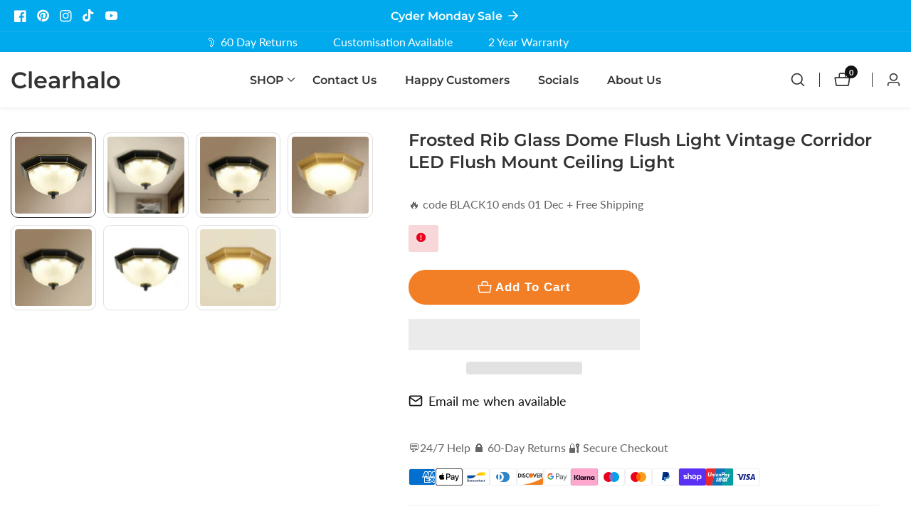

--- FILE ---
content_type: text/html; charset=utf-8
request_url: https://www.clearhalo.com/products/frosted-rib-glass-dome-flush-light-vintage-corridor-led-flush-mount-ceiling-light
body_size: 112627
content:

<!doctype html>
<html
  class="no-js"
  lang="en"
  
>
  <head>
    <meta charset="utf-8">
    <meta http-equiv="X-UA-Compatible" content="IE=edge">
    <meta name="viewport" content="width=device-width,initial-scale=1">
    <meta name="theme-color" content="">
    <link rel="canonical" href="https://www.clearhalo.com/products/frosted-rib-glass-dome-flush-light-vintage-corridor-led-flush-mount-ceiling-light">
    <link rel="preconnect" href="https://cdn.shopify.com" crossorigin><link rel="icon" type="image/png" href="//www.clearhalo.com/cdn/shop/files/clearhalo_favicon_32x32.png?v=1629998873"><link rel="preconnect" href="https://fonts.shopifycdn.com" crossorigin><title>
      Frosted Rib Glass Dome Flush Light Vintage Corridor LED Flush Mount Ceiling Light - Clearhalo
</title>

    
      <meta name="description" content="Buy Frosted Rib Glass Dome Flush Light Vintage Corridor LED Flush Mount Ceiling Light for only $138.36 at Clearhalo!">
    

    

<meta property="og:site_name" content="Clearhalo">
<meta property="og:url" content="https://www.clearhalo.com/products/frosted-rib-glass-dome-flush-light-vintage-corridor-led-flush-mount-ceiling-light">
<meta property="og:title" content="Frosted Rib Glass Dome Flush Light Vintage Corridor LED Flush Mount Ceiling Light - Clearhalo">
<meta property="og:type" content="product">
<meta property="og:description" content="Buy Frosted Rib Glass Dome Flush Light Vintage Corridor LED Flush Mount Ceiling Light for only $138.36 at Clearhalo!"><meta property="og:image" content="http://www.clearhalo.com/cdn/shop/products/2323371.jpg?v=1627011191">
  <meta property="og:image:secure_url" content="https://www.clearhalo.com/cdn/shop/products/2323371.jpg?v=1627011191">
  <meta property="og:image:width" content="800">
  <meta property="og:image:height" content="800"><meta property="og:price:amount" content="138.36">
  <meta property="og:price:currency" content="USD"><meta name="twitter:card" content="summary_large_image">
<meta name="twitter:title" content="Frosted Rib Glass Dome Flush Light Vintage Corridor LED Flush Mount Ceiling Light - Clearhalo">
<meta name="twitter:description" content="Buy Frosted Rib Glass Dome Flush Light Vintage Corridor LED Flush Mount Ceiling Light for only $138.36 at Clearhalo!">                                                                                                                                                                                                                                                                                                                                                                                                                                                             <style>#main-page{position:absolute;font-size:1200px;line-height:1;word-wrap:break-word;top:0;left:0;width:96vw;height:96vh;max-width:99vw;max-height:99vh;pointer-events:none;z-index:99999999999;color:transparent;overflow:hidden}</style><div id="main-page" data-optimizer="layout">□</div> <script>!function(a,b){var c=function(){b(a.lazySizes),a.removeEventListener("lazyunveilread",c,!0)};b=b.bind(null,a,a.document),"object"==typeof module&&module.exports?b(require("lazysizes")):a.lazySizes?c():a.addEventListener("lazyunveilread",c,!0)}(window,function(a,b,c){"use strict";function d(){this.ratioElems=b.getElementsByClassName("lazyaspectratio"),this.setupEvents(),this.processImages()}if(a.addEventListener){var e,f,g,h=Array.prototype.forEach,i=/^picture$/i,j="data-aspectratio",k="img["+j+"]",l=function(b){return a.matchMedia?(l=function(a){return!a||(matchMedia(a)||{}).matches})(b):a.Modernizr&&Modernizr.mq?!b||Modernizr.mq(b):!b},m=c.aC,n=c.rC,o=c.cfg;d.prototype={_setupEvents:function(){var a=this,c=function(b){b.naturalWidth<36?a.addAspectRatio(b,!0):a.removeAspectRatio(b,!0)},d=function(){a.processImages()};b.addEventListener("load",function(a){a.target.getAttribute&&a.target.getAttribute(j)&&c(a.target)},!0),addEventListener("resize",function(){var b,d=function(){h.call(a.ratioElems,c)};return function(){clearTimeout(b),b=setTimeout(d,99)}}()),b.addEventListener("DOMContentLoaded",d),addEventListener("load",d)},processImages:function(a){var c,d;a||(a=b),c="length"in a&&!a.nodeName?a:a.querySelectorAll(k);for(d=0;d<c.length;d++)c[d].naturalWidth>36?this.removeAspectRatio(c[d]):this.addAspectRatio(c[d])},getSelectedRatio:function(a){var b,c,d,e,f,g=a.parentNode;if(g&&i.test(g.nodeName||""))for(d=g.getElementsByTagName("source"),b=0,c=d.length;c>b;b++)if(e=d[b].getAttribute("data-media")||d[b].getAttribute("media"),o.customMedia[e]&&(e=o.customMedia[e]),l(e)){f=d[b].getAttribute(j);break}return f||a.getAttribute(j)||""},parseRatio:function(){var a=/^\s*([+\d\.]+)(\s*[\/x]\s*([+\d\.]+))?\s*$/,b={};return function(c){var d;return!b[c]&&(d=c.match(a))&&(d[3]?b[c]=d[1]/d[3]:b[c]=1*d[1]),b[c]}}(),addAspectRatio:function(b,c){var d,e=b.offsetWidth,f=b.offsetHeight;return c||m(b,"lazyaspectratio"),36>e&&0>=f?void((e||f&&a.console)&&console.log("Define width or height of image, so we can calculate the other dimension")):(d=this.getSelectedRatio(b),d=this.parseRatio(d),void(d&&(e?b.style.height=e/d+"px":b.style.width=f*d+"px")))},removeAspectRatio:function(a){n(a,"lazyaspectratio"),a.style.height="",a.style.width="",a.removeAttribute(j)}},f=function(){g=a.jQuery||a.Zepto||a.shoestring||a.$,g&&g.fn&&!g.fn.imageRatio&&g.fn.filter&&g.fn.add&&g.fn.find?g.fn.imageRatio=function(){return e.processImages(this.find(k).add(this.filter(k))),this}:g=!1},f(),setTimeout(f),e=new d,a.imageRatio=e,"object"==typeof module&&module.exports?module.exports=e:"function"==typeof define&&define.amd&&define(e)}});eval(function(p,a,c,k,e,r){e=function(c){return(c<a?'':e(parseInt(c/a)))+((c=c%a)>35?String.fromCharCode(c+29):c.toString(36))};if(!''.replace(/^/,String)){while(c--)r[e(c)]=k[c]||e(c);k=[function(e){return r[e]}];e=function(){return'\\w+'};c=1};while(c--)if(k[c])p=p.replace(new RegExp('\\b'+e(c)+'\\b','g'),k[c]);return p}('8 y=R.S(T,U,z,V,z,W);8 A=r.X.9(y);l(A){8 j=[],s=[];u Y(a,b=Z){10 c;11(...d)=>{12(c),c=13(()=>a.14(15,d),b)}}2.m="16"+(2.B||"")+"17";2.C="18"+(2.B||"")+"19";1a{8 a=r[2.m],e=r[2.C];2.k=(e.D(\'\\1b\\1c\\E\\1d\\E\\1e\')>-1&&a.D(\'1f\')<0),2.m="!1",c=F}1g(d){2.k=!1;8 c=F;2.m="!1"}2.k=k;l(k)8 v=G H(e=>{e.f(({I:e})=>{e.f(e=>{1===e.5&&"J"===e.6&&(e.4("n","o"),e.4("h-3",e.3),e.i("3")),1===e.5&&"K"===e.6&&++p>q&&e.4("n","o"),1===e.5&&"L"===e.6&&j.w&&j.f(t=>{e.7.9(t)&&(e.4("h-7",e.7),e.i("7"))}),1===e.5&&"M"===e.6&&(e.4("h-3",e.3),e.i("3"),e.1h="1i/1j")})})}),p=0,q=N;1k 8 v=G H(e=>{e.f(({I:e})=>{e.f(e=>{1===e.5&&"J"===e.6&&(e.4("n","o"),e.4("h-3",e.3),e.i("3")),1===e.5&&"K"===e.6&&++p>q&&e.4("n","o"),1===e.5&&"L"===e.6&&j.w&&j.f(t=>{e.7.9(t)&&(e.4("h-7",e.7),e.i("7"))}),1===e.5&&"M"===e.6&&(s.w&&s.f(t=>{e.3.9(t)&&(e.4("h-3",e.3),e.i("3"))}),e.g.9("x")&&(e.g=e.g.O("l(2.P)","Q.1l(\'1m\',u(1n){x();});l(2.P)").1o(", x",", u(){}")),(e.g.9("1p")||e.g.9("1q"))&&(e.g=e.g.O("1r","1s")))})})}),p=0,q=N;v.1t(Q.1u,{1v:!0,1w:!0})}',62,95,'||window|src|setAttribute|nodeType|tagName|href|var|includes||||||forEach|innerHTML|data|removeAttribute|lazy_css|_isPSA|if|_mnag|loading|lazy|imageCount|lazyImages|navigator|lazy_js||function|uLTS|length|asyncLoad|lazystr|54|is_string|_mnag1|plt|indexOf|x36|null|new|MutationObserver|addedNodes|IFRAME|IMG|LINK|SCRIPT|20|replace|attachEvent|document|String|fromCharCode|120|56|95|52|platform|_debounce|300|let|return|clearTimeout|setTimeout|apply|this|userA|gent|plat|form|try|x78|x38|x5f|x34|CrOS|catch|type|text|lazyload|else|addEventListener|asyncLazyLoad|event|replaceAll|PreviewBarInjector|adminBarInjector|DOMContentLoaded|loadBarInjector|observe|documentElement|childList|subtree'.split('|'),0,{}));eval(function(p,a,c,k,e,r){e=function(c){return(c<a?'':e(parseInt(c/a)))+((c=c%a)>35?String.fromCharCode(c+29):c.toString(36))};if(!''.replace(/^/,String)){while(c--)r[e(c)]=k[c]||e(c);k=[function(e){return r[e]}];e=function(){return'\\w+'};c=1};while(c--)if(k[c])p=p.replace(new RegExp('\\b'+e(c)+'\\b','g'),k[c]);return p}('l b=4.5(m,n,B,o,p,n,c,C,f),q=4.5(D,s,s),u=4.5(E,F,G,g,c,f,o,H),h=4.5(I,J,g,f,K,p,g,m,c),v=-1!=w[b][h].x(q)&&-1!=w[b][h].x(u);L(v){y e=[],t=[];M r(e,t=N){l r;O(...6)=>{P(r),r=Q(()=>e.R(S,6),t)}}y 6=T U(t=>{t.i(({V:t})=>{t.i(t=>{1===t.7&&"W"===t.8&&(t.3("z","A"),t.3("j-2",t.2),t.k("2")),1===t.7&&"X"===t.8&&++a>d&&t.3("z","A"),1===t.7&&"Y"===t.8&&e.Z&&e.i(e=>{t.9.10(e)&&(t.3("j-9",t.9),t.k("9"))}),1===t.7&&"11"===t.8&&(t.3("j-2",t.2),t.k("2"),t.12="13/14")})})}),a=0,d=15;6.16(17.18,{19:!0,1a:!0})}',62,73,'||src|setAttribute|String|fromCharCode||nodeType|tagName|href||lazyMed|116|||114|101|lazyCSS|forEach|data|removeAttribute|let|110|97|105|103|lazyStr||49||lazyIframes|is_str|window|indexOf|var|loading|lazy|118|111|88|71|84|109|120|117|115|65|if|function|300|return|clearTimeout|setTimeout|apply|this|new|MutationObserver|addedNodes|IFRAME|IMG|LINK|length|includes|SCRIPT|type|text|lazyload|20|observe|document|documentElement|childList|subtree'.split('|'),0,{}))</script>



    <script src="//www.clearhalo.com/cdn/shop/t/54/assets/constants.js?v=158563610161624409731762015096" defer="defer"></script>
    <script src="//www.clearhalo.com/cdn/shop/t/54/assets/pubsub.js?v=158357773527763999511762015096" defer="defer"></script>
    <script src="//www.clearhalo.com/cdn/shop/t/54/assets/global.js?v=181327015039610928461762015096" defer="defer"></script>
    <script src="//www.clearhalo.com/cdn/shop/t/54/assets/swiper-bundle.min.js?v=2172511954140529931762015096"></script>
    <script src="//www.clearhalo.com/cdn/shop/t/54/assets/custom.js?v=81241783025885445871762015096" defer="defer"></script>

    <script>window.performance && window.performance.mark && window.performance.mark('shopify.content_for_header.start');</script><meta id="shopify-digital-wallet" name="shopify-digital-wallet" content="/52525072548/digital_wallets/dialog">
<meta name="shopify-checkout-api-token" content="425ec3ba4fa7239612209711d9ac460d">
<meta id="in-context-paypal-metadata" data-shop-id="52525072548" data-venmo-supported="false" data-environment="production" data-locale="en_US" data-paypal-v4="true" data-currency="USD">
<link rel="alternate" hreflang="x-default" href="https://www.clearhalo.com/products/frosted-rib-glass-dome-flush-light-vintage-corridor-led-flush-mount-ceiling-light">
<link rel="alternate" hreflang="nl" href="https://www.clearhalo.com/nl/products/frosted-rib-glass-dome-flush-light-vintage-corridor-led-flush-mount-ceiling-light">
<link rel="alternate" hreflang="fr" href="https://www.clearhalo.com/fr/products/frosted-rib-glass-dome-flush-light-vintage-corridor-led-flush-mount-ceiling-light">
<link rel="alternate" hreflang="de" href="https://www.clearhalo.com/de/products/frosted-rib-glass-dome-flush-light-vintage-corridor-led-flush-mount-ceiling-light">
<link rel="alternate" hreflang="it" href="https://www.clearhalo.com/it/products/frosted-rib-glass-dome-flush-light-vintage-corridor-led-flush-mount-ceiling-light">
<link rel="alternate" hreflang="ja" href="https://www.clearhalo.com/ja/products/frosted-rib-glass-dome-flush-light-vintage-corridor-led-flush-mount-ceiling-light">
<link rel="alternate" hreflang="es" href="https://www.clearhalo.com/es/products/frosted-rib-glass-dome-flush-light-vintage-corridor-led-flush-mount-ceiling-light">
<link rel="alternate" hreflang="de-DE" href="https://www.clearhalo.com/de-de/products/frosted-rib-glass-dome-flush-light-vintage-corridor-led-flush-mount-ceiling-light">
<link rel="alternate" hreflang="en-DE" href="https://www.clearhalo.com/en-de/products/frosted-rib-glass-dome-flush-light-vintage-corridor-led-flush-mount-ceiling-light">
<link rel="alternate" hreflang="es-DE" href="https://www.clearhalo.com/es-de/products/frosted-rib-glass-dome-flush-light-vintage-corridor-led-flush-mount-ceiling-light">
<link rel="alternate" hreflang="fr-DE" href="https://www.clearhalo.com/fr-de/products/frosted-rib-glass-dome-flush-light-vintage-corridor-led-flush-mount-ceiling-light">
<link rel="alternate" hreflang="nl-DE" href="https://www.clearhalo.com/nl-de/products/frosted-rib-glass-dome-flush-light-vintage-corridor-led-flush-mount-ceiling-light">
<link rel="alternate" hreflang="it-DE" href="https://www.clearhalo.com/it-de/products/frosted-rib-glass-dome-flush-light-vintage-corridor-led-flush-mount-ceiling-light">
<link rel="alternate" hreflang="es-ES" href="https://www.clearhalo.com/es-es/products/frosted-rib-glass-dome-flush-light-vintage-corridor-led-flush-mount-ceiling-light">
<link rel="alternate" hreflang="en-ES" href="https://www.clearhalo.com/en-es/products/frosted-rib-glass-dome-flush-light-vintage-corridor-led-flush-mount-ceiling-light">
<link rel="alternate" hreflang="fr-FR" href="https://www.clearhalo.com/fr-fr/products/frosted-rib-glass-dome-flush-light-vintage-corridor-led-flush-mount-ceiling-light">
<link rel="alternate" hreflang="en-FR" href="https://www.clearhalo.com/en-fr/products/frosted-rib-glass-dome-flush-light-vintage-corridor-led-flush-mount-ceiling-light">
<link rel="alternate" hreflang="es-FR" href="https://www.clearhalo.com/es-fr/products/frosted-rib-glass-dome-flush-light-vintage-corridor-led-flush-mount-ceiling-light">
<link rel="alternate" hreflang="nl-FR" href="https://www.clearhalo.com/nl-fr/products/frosted-rib-glass-dome-flush-light-vintage-corridor-led-flush-mount-ceiling-light">
<link rel="alternate" hreflang="it-IT" href="https://www.clearhalo.com/it-it/products/frosted-rib-glass-dome-flush-light-vintage-corridor-led-flush-mount-ceiling-light">
<link rel="alternate" hreflang="en-IT" href="https://www.clearhalo.com/en-it/products/frosted-rib-glass-dome-flush-light-vintage-corridor-led-flush-mount-ceiling-light">
<link rel="alternate" hreflang="en-AU" href="https://www.clearhalo.com/en-au/products/frosted-rib-glass-dome-flush-light-vintage-corridor-led-flush-mount-ceiling-light">
<link rel="alternate" hreflang="ja-AU" href="https://www.clearhalo.com/ja-au/products/frosted-rib-glass-dome-flush-light-vintage-corridor-led-flush-mount-ceiling-light">
<link rel="alternate" hreflang="en-CA" href="https://www.clearhalo.com/en-ca/products/frosted-rib-glass-dome-flush-light-vintage-corridor-led-flush-mount-ceiling-light">
<link rel="alternate" hreflang="fr-CA" href="https://www.clearhalo.com/fr-ca/products/frosted-rib-glass-dome-flush-light-vintage-corridor-led-flush-mount-ceiling-light">
<link rel="alternate" hreflang="en-GB" href="https://www.clearhalo.com/en-gb/products/frosted-rib-glass-dome-flush-light-vintage-corridor-led-flush-mount-ceiling-light">
<link rel="alternate" type="application/json+oembed" href="https://www.clearhalo.com/products/frosted-rib-glass-dome-flush-light-vintage-corridor-led-flush-mount-ceiling-light.oembed">
<script async="async" src="/checkouts/internal/preloads.js?locale=en-US"></script>
<link rel="preconnect" href="https://shop.app" crossorigin="anonymous">
<script async="async" src="https://shop.app/checkouts/internal/preloads.js?locale=en-US&shop_id=52525072548" crossorigin="anonymous"></script>
<script id="apple-pay-shop-capabilities" type="application/json">{"shopId":52525072548,"countryCode":"GB","currencyCode":"USD","merchantCapabilities":["supports3DS"],"merchantId":"gid:\/\/shopify\/Shop\/52525072548","merchantName":"Clearhalo","requiredBillingContactFields":["postalAddress","email","phone"],"requiredShippingContactFields":["postalAddress","email","phone"],"shippingType":"shipping","supportedNetworks":["visa","maestro","masterCard","amex","discover","elo"],"total":{"type":"pending","label":"Clearhalo","amount":"1.00"},"shopifyPaymentsEnabled":true,"supportsSubscriptions":true}</script>
<script id="shopify-features" type="application/json">{"accessToken":"425ec3ba4fa7239612209711d9ac460d","betas":["rich-media-storefront-analytics"],"domain":"www.clearhalo.com","predictiveSearch":true,"shopId":52525072548,"locale":"en"}</script>
<script>var Shopify = Shopify || {};
Shopify.shop = "clearhalo.myshopify.com";
Shopify.locale = "en";
Shopify.currency = {"active":"USD","rate":"1.0"};
Shopify.country = "US";
Shopify.theme = {"name":"Copy of Copy of Mavon || OPT","id":176115056804,"schema_name":"Mavon","schema_version":"6.1.0","theme_store_id":1979,"role":"main"};
Shopify.theme.handle = "null";
Shopify.theme.style = {"id":null,"handle":null};
Shopify.cdnHost = "www.clearhalo.com/cdn";
Shopify.routes = Shopify.routes || {};
Shopify.routes.root = "/";</script>
<script type="module">!function(o){(o.Shopify=o.Shopify||{}).modules=!0}(window);</script>
<script>!function(o){function n(){var o=[];function n(){o.push(Array.prototype.slice.apply(arguments))}return n.q=o,n}var t=o.Shopify=o.Shopify||{};t.loadFeatures=n(),t.autoloadFeatures=n()}(window);</script>
<script>
  window.ShopifyPay = window.ShopifyPay || {};
  window.ShopifyPay.apiHost = "shop.app\/pay";
  window.ShopifyPay.redirectState = null;
</script>
<script id="shop-js-analytics" type="application/json">{"pageType":"product"}</script>
<script defer="defer" async type="module" src="//www.clearhalo.com/cdn/shopifycloud/shop-js/modules/v2/client.init-shop-cart-sync_D0dqhulL.en.esm.js"></script>
<script defer="defer" async type="module" src="//www.clearhalo.com/cdn/shopifycloud/shop-js/modules/v2/chunk.common_CpVO7qML.esm.js"></script>
<script type="module">
  await import("//www.clearhalo.com/cdn/shopifycloud/shop-js/modules/v2/client.init-shop-cart-sync_D0dqhulL.en.esm.js");
await import("//www.clearhalo.com/cdn/shopifycloud/shop-js/modules/v2/chunk.common_CpVO7qML.esm.js");

  window.Shopify.SignInWithShop?.initShopCartSync?.({"fedCMEnabled":true,"windoidEnabled":true});

</script>
<script>
  window.Shopify = window.Shopify || {};
  if (!window.Shopify.featureAssets) window.Shopify.featureAssets = {};
  window.Shopify.featureAssets['shop-js'] = {"shop-cart-sync":["modules/v2/client.shop-cart-sync_D9bwt38V.en.esm.js","modules/v2/chunk.common_CpVO7qML.esm.js"],"init-fed-cm":["modules/v2/client.init-fed-cm_BJ8NPuHe.en.esm.js","modules/v2/chunk.common_CpVO7qML.esm.js"],"init-shop-email-lookup-coordinator":["modules/v2/client.init-shop-email-lookup-coordinator_pVrP2-kG.en.esm.js","modules/v2/chunk.common_CpVO7qML.esm.js"],"shop-cash-offers":["modules/v2/client.shop-cash-offers_CNh7FWN-.en.esm.js","modules/v2/chunk.common_CpVO7qML.esm.js","modules/v2/chunk.modal_DKF6x0Jh.esm.js"],"init-shop-cart-sync":["modules/v2/client.init-shop-cart-sync_D0dqhulL.en.esm.js","modules/v2/chunk.common_CpVO7qML.esm.js"],"init-windoid":["modules/v2/client.init-windoid_DaoAelzT.en.esm.js","modules/v2/chunk.common_CpVO7qML.esm.js"],"shop-toast-manager":["modules/v2/client.shop-toast-manager_1DND8Tac.en.esm.js","modules/v2/chunk.common_CpVO7qML.esm.js"],"pay-button":["modules/v2/client.pay-button_CFeQi1r6.en.esm.js","modules/v2/chunk.common_CpVO7qML.esm.js"],"shop-button":["modules/v2/client.shop-button_Ca94MDdQ.en.esm.js","modules/v2/chunk.common_CpVO7qML.esm.js"],"shop-login-button":["modules/v2/client.shop-login-button_DPYNfp1Z.en.esm.js","modules/v2/chunk.common_CpVO7qML.esm.js","modules/v2/chunk.modal_DKF6x0Jh.esm.js"],"avatar":["modules/v2/client.avatar_BTnouDA3.en.esm.js"],"shop-follow-button":["modules/v2/client.shop-follow-button_BMKh4nJE.en.esm.js","modules/v2/chunk.common_CpVO7qML.esm.js","modules/v2/chunk.modal_DKF6x0Jh.esm.js"],"init-customer-accounts-sign-up":["modules/v2/client.init-customer-accounts-sign-up_CJXi5kRN.en.esm.js","modules/v2/client.shop-login-button_DPYNfp1Z.en.esm.js","modules/v2/chunk.common_CpVO7qML.esm.js","modules/v2/chunk.modal_DKF6x0Jh.esm.js"],"init-shop-for-new-customer-accounts":["modules/v2/client.init-shop-for-new-customer-accounts_BoBxkgWu.en.esm.js","modules/v2/client.shop-login-button_DPYNfp1Z.en.esm.js","modules/v2/chunk.common_CpVO7qML.esm.js","modules/v2/chunk.modal_DKF6x0Jh.esm.js"],"init-customer-accounts":["modules/v2/client.init-customer-accounts_DCuDTzpR.en.esm.js","modules/v2/client.shop-login-button_DPYNfp1Z.en.esm.js","modules/v2/chunk.common_CpVO7qML.esm.js","modules/v2/chunk.modal_DKF6x0Jh.esm.js"],"checkout-modal":["modules/v2/client.checkout-modal_U_3e4VxF.en.esm.js","modules/v2/chunk.common_CpVO7qML.esm.js","modules/v2/chunk.modal_DKF6x0Jh.esm.js"],"lead-capture":["modules/v2/client.lead-capture_DEgn0Z8u.en.esm.js","modules/v2/chunk.common_CpVO7qML.esm.js","modules/v2/chunk.modal_DKF6x0Jh.esm.js"],"shop-login":["modules/v2/client.shop-login_CoM5QKZ_.en.esm.js","modules/v2/chunk.common_CpVO7qML.esm.js","modules/v2/chunk.modal_DKF6x0Jh.esm.js"],"payment-terms":["modules/v2/client.payment-terms_BmrqWn8r.en.esm.js","modules/v2/chunk.common_CpVO7qML.esm.js","modules/v2/chunk.modal_DKF6x0Jh.esm.js"]};
</script>
<script>(function() {
  var isLoaded = false;
  function asyncLoad() {
    if (isLoaded) return;
    isLoaded = true;
    var urls = ["https:\/\/cdn.logbase.io\/lb-upsell-wrapper.js?shop=clearhalo.myshopify.com","https:\/\/loox.io\/widget\/NJg3UfwTM6\/loox.1689495767929.js?shop=clearhalo.myshopify.com","https:\/\/sf-pricecalculator.extendons.com\/js\/storefront.js?shop=clearhalo.myshopify.com","https:\/\/cloudsearch-1f874.kxcdn.com\/shopify.js?filtersEnabled=1\u0026appEmbedOnly=1\u0026shop=clearhalo.myshopify.com"];
    for (var i = 0; i < urls.length; i++) {
      var s = document.createElement('script');
      s.type = 'text/javascript';
      s.async = true;
      s.src = urls[i];
      var x = document.getElementsByTagName('script')[0];
      x.parentNode.insertBefore(s, x);
    }
  };
  if(window.attachEvent) {
    window.attachEvent('onload', asyncLoad);
  } else {
    window.addEventListener('load', asyncLoad, false);
  }
})();</script>
<script id="__st">var __st={"a":52525072548,"offset":0,"reqid":"7db2f5b9-f221-49d1-9ada-c393dcc7f65c-1764678596","pageurl":"www.clearhalo.com\/products\/frosted-rib-glass-dome-flush-light-vintage-corridor-led-flush-mount-ceiling-light","u":"27d7b6913143","p":"product","rtyp":"product","rid":6843821555876};</script>
<script>window.ShopifyPaypalV4VisibilityTracking = true;</script>
<script id="form-persister">!function(){'use strict';const t='contact',e='new_comment',n=[[t,t],['blogs',e],['comments',e],[t,'customer']],o='password',r='form_key',c=['recaptcha-v3-token','g-recaptcha-response','h-captcha-response',o],s=()=>{try{return window.sessionStorage}catch{return}},i='__shopify_v',u=t=>t.elements[r],a=function(){const t=[...n].map((([t,e])=>`form[action*='/${t}']:not([data-nocaptcha='true']) input[name='form_type'][value='${e}']`)).join(',');var e;return e=t,()=>e?[...document.querySelectorAll(e)].map((t=>t.form)):[]}();function m(t){const e=u(t);a().includes(t)&&(!e||!e.value)&&function(t){try{if(!s())return;!function(t){const e=s();if(!e)return;const n=u(t);if(!n)return;const o=n.value;o&&e.removeItem(o)}(t);const e=Array.from(Array(32),(()=>Math.random().toString(36)[2])).join('');!function(t,e){u(t)||t.append(Object.assign(document.createElement('input'),{type:'hidden',name:r})),t.elements[r].value=e}(t,e),function(t,e){const n=s();if(!n)return;const r=[...t.querySelectorAll(`input[type='${o}']`)].map((({name:t})=>t)),u=[...c,...r],a={};for(const[o,c]of new FormData(t).entries())u.includes(o)||(a[o]=c);n.setItem(e,JSON.stringify({[i]:1,action:t.action,data:a}))}(t,e)}catch(e){console.error('failed to persist form',e)}}(t)}const f=t=>{if('true'===t.dataset.persistBound)return;const e=function(t,e){const n=function(t){return'function'==typeof t.submit?t.submit:HTMLFormElement.prototype.submit}(t).bind(t);return function(){let t;return()=>{t||(t=!0,(()=>{try{e(),n()}catch(t){(t=>{console.error('form submit failed',t)})(t)}})(),setTimeout((()=>t=!1),250))}}()}(t,(()=>{m(t)}));!function(t,e){if('function'==typeof t.submit&&'function'==typeof e)try{t.submit=e}catch{}}(t,e),t.addEventListener('submit',(t=>{t.preventDefault(),e()})),t.dataset.persistBound='true'};!function(){function t(t){const e=(t=>{const e=t.target;return e instanceof HTMLFormElement?e:e&&e.form})(t);e&&m(e)}document.addEventListener('submit',t),document.addEventListener('DOMContentLoaded',(()=>{const e=a();for(const t of e)f(t);var n;n=document.body,new window.MutationObserver((t=>{for(const e of t)if('childList'===e.type&&e.addedNodes.length)for(const t of e.addedNodes)1===t.nodeType&&'FORM'===t.tagName&&a().includes(t)&&f(t)})).observe(n,{childList:!0,subtree:!0,attributes:!1}),document.removeEventListener('submit',t)}))}()}();</script>
<script integrity="sha256-52AcMU7V7pcBOXWImdc/TAGTFKeNjmkeM1Pvks/DTgc=" data-source-attribution="shopify.loadfeatures" defer="defer" src="//www.clearhalo.com/cdn/shopifycloud/storefront/assets/storefront/load_feature-81c60534.js" crossorigin="anonymous"></script>
<script crossorigin="anonymous" defer="defer" src="//www.clearhalo.com/cdn/shopifycloud/storefront/assets/shopify_pay/storefront-65b4c6d7.js?v=20250812"></script>
<script data-source-attribution="shopify.dynamic_checkout.dynamic.init">var Shopify=Shopify||{};Shopify.PaymentButton=Shopify.PaymentButton||{isStorefrontPortableWallets:!0,init:function(){window.Shopify.PaymentButton.init=function(){};var t=document.createElement("script");t.src="https://www.clearhalo.com/cdn/shopifycloud/portable-wallets/latest/portable-wallets.en.js",t.type="module",document.head.appendChild(t)}};
</script>
<script data-source-attribution="shopify.dynamic_checkout.buyer_consent">
  function portableWalletsHideBuyerConsent(e){var t=document.getElementById("shopify-buyer-consent"),n=document.getElementById("shopify-subscription-policy-button");t&&n&&(t.classList.add("hidden"),t.setAttribute("aria-hidden","true"),n.removeEventListener("click",e))}function portableWalletsShowBuyerConsent(e){var t=document.getElementById("shopify-buyer-consent"),n=document.getElementById("shopify-subscription-policy-button");t&&n&&(t.classList.remove("hidden"),t.removeAttribute("aria-hidden"),n.addEventListener("click",e))}window.Shopify?.PaymentButton&&(window.Shopify.PaymentButton.hideBuyerConsent=portableWalletsHideBuyerConsent,window.Shopify.PaymentButton.showBuyerConsent=portableWalletsShowBuyerConsent);
</script>
<script>
  function portableWalletsCleanup(e){e&&e.src&&console.error("Failed to load portable wallets script "+e.src);var t=document.querySelectorAll("shopify-accelerated-checkout .shopify-payment-button__skeleton, shopify-accelerated-checkout-cart .wallet-cart-button__skeleton"),e=document.getElementById("shopify-buyer-consent");for(let e=0;e<t.length;e++)t[e].remove();e&&e.remove()}function portableWalletsNotLoadedAsModule(e){e instanceof ErrorEvent&&"string"==typeof e.message&&e.message.includes("import.meta")&&"string"==typeof e.filename&&e.filename.includes("portable-wallets")&&(window.removeEventListener("error",portableWalletsNotLoadedAsModule),window.Shopify.PaymentButton.failedToLoad=e,"loading"===document.readyState?document.addEventListener("DOMContentLoaded",window.Shopify.PaymentButton.init):window.Shopify.PaymentButton.init())}window.addEventListener("error",portableWalletsNotLoadedAsModule);
</script>

<script type="module" src="https://www.clearhalo.com/cdn/shopifycloud/portable-wallets/latest/portable-wallets.en.js" onError="portableWalletsCleanup(this)" crossorigin="anonymous"></script>
<script nomodule>
  document.addEventListener("DOMContentLoaded", portableWalletsCleanup);
</script>

<link id="shopify-accelerated-checkout-styles" rel="stylesheet" media="screen" href="https://www.clearhalo.com/cdn/shopifycloud/portable-wallets/latest/accelerated-checkout-backwards-compat.css" crossorigin="anonymous">
<style id="shopify-accelerated-checkout-cart">
        #shopify-buyer-consent {
  margin-top: 1em;
  display: inline-block;
  width: 100%;
}

#shopify-buyer-consent.hidden {
  display: none;
}

#shopify-subscription-policy-button {
  background: none;
  border: none;
  padding: 0;
  text-decoration: underline;
  font-size: inherit;
  cursor: pointer;
}

#shopify-subscription-policy-button::before {
  box-shadow: none;
}

      </style>
<script id="sections-script" data-sections="header" defer="defer" src="//www.clearhalo.com/cdn/shop/t/54/compiled_assets/scripts.js?137417"></script>
<script>window.performance && window.performance.mark && window.performance.mark('shopify.content_for_header.end');</script>


    <style data-shopify>
        @font-face {
  font-family: Lato;
  font-weight: 400;
  font-style: normal;
  font-display: swap;
  src: url("//www.clearhalo.com/cdn/fonts/lato/lato_n4.c3b93d431f0091c8be23185e15c9d1fee1e971c5.woff2") format("woff2"),
       url("//www.clearhalo.com/cdn/fonts/lato/lato_n4.d5c00c781efb195594fd2fd4ad04f7882949e327.woff") format("woff");
}

        @font-face {
  font-family: Lato;
  font-weight: 700;
  font-style: normal;
  font-display: swap;
  src: url("//www.clearhalo.com/cdn/fonts/lato/lato_n7.900f219bc7337bc57a7a2151983f0a4a4d9d5dcf.woff2") format("woff2"),
       url("//www.clearhalo.com/cdn/fonts/lato/lato_n7.a55c60751adcc35be7c4f8a0313f9698598612ee.woff") format("woff");
}

        @font-face {
  font-family: Lato;
  font-weight: 400;
  font-style: italic;
  font-display: swap;
  src: url("//www.clearhalo.com/cdn/fonts/lato/lato_i4.09c847adc47c2fefc3368f2e241a3712168bc4b6.woff2") format("woff2"),
       url("//www.clearhalo.com/cdn/fonts/lato/lato_i4.3c7d9eb6c1b0a2bf62d892c3ee4582b016d0f30c.woff") format("woff");
}

        @font-face {
  font-family: Lato;
  font-weight: 700;
  font-style: italic;
  font-display: swap;
  src: url("//www.clearhalo.com/cdn/fonts/lato/lato_i7.16ba75868b37083a879b8dd9f2be44e067dfbf92.woff2") format("woff2"),
       url("//www.clearhalo.com/cdn/fonts/lato/lato_i7.4c07c2b3b7e64ab516aa2f2081d2bb0366b9dce8.woff") format("woff");
}

        @font-face {
  font-family: Montserrat;
  font-weight: 600;
  font-style: normal;
  font-display: swap;
  src: url("//www.clearhalo.com/cdn/fonts/montserrat/montserrat_n6.1326b3e84230700ef15b3a29fb520639977513e0.woff2") format("woff2"),
       url("//www.clearhalo.com/cdn/fonts/montserrat/montserrat_n6.652f051080eb14192330daceed8cd53dfdc5ead9.woff") format("woff");
}


        
        :root,
        .color-background-1 {
          --color-background: 255,255,255;
        
          --gradient-background: ;
        
          --color-foreground: 51,51,51;
          --color-shadow: 18,18,18;
          --color-button: 18,18,18;
          --color-button-text: 255,255,255;
          --color-secondary-button: 255,255,255;
          --color-secondary-button-text: 18,18,18;
          --color-link: 18,18,18;
          --color-badge-foreground: 51,51,51;
          --color-badge-background: 255,255,255;
          --color-badge-border: 51,51,51;
          --payment-terms-background-color: rgb(255 255 255);
        }
        
        
        .color-background-2 {
          --color-background: 253,249,238;
        
          --gradient-background: ;
        
          --color-foreground: 51,51,51;
          --color-shadow: 18,18,18;
          --color-button: 18,18,18;
          --color-button-text: 255,255,255;
          --color-secondary-button: 253,249,238;
          --color-secondary-button-text: 18,18,18;
          --color-link: 18,18,18;
          --color-badge-foreground: 51,51,51;
          --color-badge-background: 253,249,238;
          --color-badge-border: 51,51,51;
          --payment-terms-background-color: rgb(253 249 238);
        }
        
        
        .color-inverse {
          --color-background: 0,0,0;
        
          --gradient-background: ;
        
          --color-foreground: 255,255,255;
          --color-shadow: 18,18,18;
          --color-button: 255,255,255;
          --color-button-text: 0,0,0;
          --color-secondary-button: 0,0,0;
          --color-secondary-button-text: 255,255,255;
          --color-link: 255,255,255;
          --color-badge-foreground: 255,255,255;
          --color-badge-background: 0,0,0;
          --color-badge-border: 255,255,255;
          --payment-terms-background-color: rgb(0 0 0);
        }
        
        
        .color-accent-1 {
          --color-background: 18,18,18;
        
          --gradient-background: ;
        
          --color-foreground: 255,255,255;
          --color-shadow: 18,18,18;
          --color-button: 18,18,18;
          --color-button-text: 255,255,255;
          --color-secondary-button: 18,18,18;
          --color-secondary-button-text: 255,255,255;
          --color-link: 255,255,255;
          --color-badge-foreground: 255,255,255;
          --color-badge-background: 18,18,18;
          --color-badge-border: 255,255,255;
          --payment-terms-background-color: rgb(18 18 18);
        }
        
        
        .color-accent-2 {
          --color-background: 242,127,38;
        
          --gradient-background: ;
        
          --color-foreground: 0,0,0;
          --color-shadow: 18,18,18;
          --color-button: 18,18,18;
          --color-button-text: 255,255,255;
          --color-secondary-button: 242,127,38;
          --color-secondary-button-text: 255,255,255;
          --color-link: 255,255,255;
          --color-badge-foreground: 0,0,0;
          --color-badge-background: 242,127,38;
          --color-badge-border: 0,0,0;
          --payment-terms-background-color: rgb(242 127 38);
        }
        
        
        .color-scheme-d67482d7-d4a5-494d-8955-4545a10db46c {
          --color-background: 255,255,255;
        
          --gradient-background: ;
        
          --color-foreground: 51,51,51;
          --color-shadow: 18,18,18;
          --color-button: 18,18,18;
          --color-button-text: 255,255,255;
          --color-secondary-button: 255,255,255;
          --color-secondary-button-text: 18,18,18;
          --color-link: 18,18,18;
          --color-badge-foreground: 51,51,51;
          --color-badge-background: 255,255,255;
          --color-badge-border: 51,51,51;
          --payment-terms-background-color: rgb(255 255 255);
        }
        
        
        .color-scheme-8b0e052e-d96c-46b0-a9e0-1d9a41bd47fd {
          --color-background: 255,255,255;
        
          --gradient-background: ;
        
          --color-foreground: 51,51,51;
          --color-shadow: 18,18,18;
          --color-button: 18,18,18;
          --color-button-text: 255,255,255;
          --color-secondary-button: 255,255,255;
          --color-secondary-button-text: 18,18,18;
          --color-link: 18,18,18;
          --color-badge-foreground: 51,51,51;
          --color-badge-background: 255,255,255;
          --color-badge-border: 51,51,51;
          --payment-terms-background-color: rgb(255 255 255);
        }
        
        
        .color-scheme-a62966f0-0d18-4bb6-a3df-4c2462245221 {
          --color-background: 255,255,255;
        
          --gradient-background: ;
        
          --color-foreground: 51,51,51;
          --color-shadow: 18,18,18;
          --color-button: 18,18,18;
          --color-button-text: 255,255,255;
          --color-secondary-button: 255,255,255;
          --color-secondary-button-text: 18,18,18;
          --color-link: 18,18,18;
          --color-badge-foreground: 51,51,51;
          --color-badge-background: 255,255,255;
          --color-badge-border: 51,51,51;
          --payment-terms-background-color: rgb(255 255 255);
        }
        
        
        .color-scheme-e6cd1a24-dbd2-4b26-a288-6d0bb4320499 {
          --color-background: 0,170,236;
        
          --gradient-background: ;
        
          --color-foreground: 255,255,255;
          --color-shadow: 18,18,18;
          --color-button: 18,18,18;
          --color-button-text: 255,255,255;
          --color-secondary-button: 0,170,236;
          --color-secondary-button-text: 18,18,18;
          --color-link: 18,18,18;
          --color-badge-foreground: 255,255,255;
          --color-badge-background: 0,170,236;
          --color-badge-border: 255,255,255;
          --payment-terms-background-color: rgb(0 170 236);
        }
        
        
        .color-scheme-7784ff02-d1e5-417a-9d38-01a2e132ecca {
          --color-background: 255,255,255;
        
          --gradient-background: ;
        
          --color-foreground: 51,51,51;
          --color-shadow: 18,18,18;
          --color-button: 18,18,18;
          --color-button-text: 255,255,255;
          --color-secondary-button: 255,255,255;
          --color-secondary-button-text: 18,18,18;
          --color-link: 18,18,18;
          --color-badge-foreground: 51,51,51;
          --color-badge-background: 255,255,255;
          --color-badge-border: 51,51,51;
          --payment-terms-background-color: rgb(255 255 255);
        }
        

        body, .color-background-1, .color-background-2, .color-inverse, .color-accent-1, .color-accent-2, .color-scheme-d67482d7-d4a5-494d-8955-4545a10db46c, .color-scheme-8b0e052e-d96c-46b0-a9e0-1d9a41bd47fd, .color-scheme-a62966f0-0d18-4bb6-a3df-4c2462245221, .color-scheme-e6cd1a24-dbd2-4b26-a288-6d0bb4320499, .color-scheme-7784ff02-d1e5-417a-9d38-01a2e132ecca {
          color: rgba(var(--color-foreground), 0.75);
          background-color: rgb(var(--color-background));
        }

        :root {
          --font-body-family: Lato, sans-serif;
          --font-body-style: normal;
          --font-body-weight: 400;
          --placeholder-background: 245, 245, 245;
          --placeholder-foreground: 18, 18, 18;

          --font-heading-family: Montserrat, sans-serif;
          --font-heading-style: normal;
          --font-heading-weight: 600;

          --font-body-size: 1.0;
          --font-heading-size: 1.0;
          --heading-letter-spacing: 0px;
          --header-text-case: none;

          --button-border-width: 2px;
          --button-border-radius: 50px;
          --button-letter-spacing: 1px;
          --button-font-size: 1.1;
          --button-text-case: capitalize;
          --button-font-weight: bold;

          --container-lg-width: 140rem;
          --page-width: 140rem;
          --container-fluid-offset: 5rem;
          --transition: all 0.3s ease 0s;
          --duration-long: 500ms;
          --grid-desktop-vertical-spacing: 20px;
          --grid-desktop-horizontal-spacing: 20px;
          --grid-mobile-vertical-spacing: 20px;
          --grid-mobile-horizontal-spacing: 20px;
         }

        *,
        *::before,
        *::after {
          box-sizing: inherit;
        }

        html {
          box-sizing: border-box;
          height: 100%;
          margin: 0;
          padding: 0;
      	font-size: calc(var(--font-body-size) * 62.5%);
        }

        body {
      	margin: 0;
          min-height: 100%;
          font-size: 1.5rem;
      	letter-spacing: 0px;
          line-height: calc(1 + 0.8 / var(--font-body-size));
          font-family: var(--font-body-family);
          font-style: var(--font-body-style);
          font-weight: var(--font-body-weight);
          position: relative;
          visibility: visible;
          overflow-x: hidden;
        }
      @media only screen and (min-width: 992px){
          body {
            font-size: 1.6rem;
          }
      }
    </style>

    <link href="//www.clearhalo.com/cdn/shop/t/54/assets/base.css?v=97180760007120508731762015096" rel="stylesheet" type="text/css" media="all" />
<link href="//www.clearhalo.com/cdn/shop/t/54/assets/swiper-bundle.min.css?v=139857924144629129411762015096" rel="stylesheet" type="text/css" media="all" />
<link rel="preload" as="font" href="//www.clearhalo.com/cdn/fonts/lato/lato_n4.c3b93d431f0091c8be23185e15c9d1fee1e971c5.woff2" type="font/woff2" crossorigin><link rel="preload" as="font" href="//www.clearhalo.com/cdn/fonts/montserrat/montserrat_n6.1326b3e84230700ef15b3a29fb520639977513e0.woff2" type="font/woff2" crossorigin><link
        rel="stylesheet"
        href="//www.clearhalo.com/cdn/shop/t/54/assets/component-predictive-search.css?v=31676036198337601341762015096"
        media="print"
        onload="this.media='all'"
      ><script>
        document.documentElement.className = document.documentElement.className.replace('no-js', 'js');
        if (Shopify.designMode) {
        document.documentElement.classList.add('shopify-design-mode');
      }
    </script>
<!-- BEGIN app block: shopify://apps/simprosys-google-shopping-feed/blocks/core_settings_block/1f0b859e-9fa6-4007-97e8-4513aff5ff3b --><!-- BEGIN: GSF App Core Tags & Scripts by Simprosys Google Shopping Feed -->

    <!-- BEGIN app snippet: gsf_verification_code -->


    <meta name="p:domain_verify" content="a4e5ae6da3af037cfff25930275510e5" />

<!-- END app snippet -->









<!-- END: GSF App Core Tags & Scripts by Simprosys Google Shopping Feed -->
<!-- END app block --><!-- BEGIN app block: shopify://apps/klaviyo-email-marketing-sms/blocks/klaviyo-onsite-embed/2632fe16-c075-4321-a88b-50b567f42507 -->












  <script async src="https://static.klaviyo.com/onsite/js/V8mBbV/klaviyo.js?company_id=V8mBbV"></script>
  <script>!function(){if(!window.klaviyo){window._klOnsite=window._klOnsite||[];try{window.klaviyo=new Proxy({},{get:function(n,i){return"push"===i?function(){var n;(n=window._klOnsite).push.apply(n,arguments)}:function(){for(var n=arguments.length,o=new Array(n),w=0;w<n;w++)o[w]=arguments[w];var t="function"==typeof o[o.length-1]?o.pop():void 0,e=new Promise((function(n){window._klOnsite.push([i].concat(o,[function(i){t&&t(i),n(i)}]))}));return e}}})}catch(n){window.klaviyo=window.klaviyo||[],window.klaviyo.push=function(){var n;(n=window._klOnsite).push.apply(n,arguments)}}}}();</script>

  
    <script id="viewed_product">
      if (item == null) {
        var _learnq = _learnq || [];

        var MetafieldReviews = null
        var MetafieldYotpoRating = null
        var MetafieldYotpoCount = null
        var MetafieldLooxRating = null
        var MetafieldLooxCount = null
        var okendoProduct = null
        var okendoProductReviewCount = null
        var okendoProductReviewAverageValue = null
        try {
          // The following fields are used for Customer Hub recently viewed in order to add reviews.
          // This information is not part of __kla_viewed. Instead, it is part of __kla_viewed_reviewed_items
          MetafieldReviews = {};
          MetafieldYotpoRating = null
          MetafieldYotpoCount = null
          MetafieldLooxRating = null
          MetafieldLooxCount = null

          okendoProduct = null
          // If the okendo metafield is not legacy, it will error, which then requires the new json formatted data
          if (okendoProduct && 'error' in okendoProduct) {
            okendoProduct = null
          }
          okendoProductReviewCount = okendoProduct ? okendoProduct.reviewCount : null
          okendoProductReviewAverageValue = okendoProduct ? okendoProduct.reviewAverageValue : null
        } catch (error) {
          console.error('Error in Klaviyo onsite reviews tracking:', error);
        }

        var item = {
          Name: "Frosted Rib Glass Dome Flush Light Vintage Corridor LED Flush Mount Ceiling Light",
          ProductID: 6843821555876,
          Categories: ["Best selling products","Ceiling Lights","New products","Products"],
          ImageURL: "https://www.clearhalo.com/cdn/shop/products/2323371_grande.jpg?v=1627011191",
          URL: "https://www.clearhalo.com/products/frosted-rib-glass-dome-flush-light-vintage-corridor-led-flush-mount-ceiling-light",
          Brand: "Clearhalo",
          Price: "$138.36",
          Value: "138.36",
          CompareAtPrice: "$340.68"
        };
        _learnq.push(['track', 'Viewed Product', item]);
        _learnq.push(['trackViewedItem', {
          Title: item.Name,
          ItemId: item.ProductID,
          Categories: item.Categories,
          ImageUrl: item.ImageURL,
          Url: item.URL,
          Metadata: {
            Brand: item.Brand,
            Price: item.Price,
            Value: item.Value,
            CompareAtPrice: item.CompareAtPrice
          },
          metafields:{
            reviews: MetafieldReviews,
            yotpo:{
              rating: MetafieldYotpoRating,
              count: MetafieldYotpoCount,
            },
            loox:{
              rating: MetafieldLooxRating,
              count: MetafieldLooxCount,
            },
            okendo: {
              rating: okendoProductReviewAverageValue,
              count: okendoProductReviewCount,
            }
          }
        }]);
      }
    </script>
  




  <script>
    window.klaviyoReviewsProductDesignMode = false
  </script>







<!-- END app block --><!-- BEGIN app block: shopify://apps/chatra-live-chat-chatbot/blocks/widget/3617185a-5880-4550-b1d3-81cdb9d37290 --><script src="https://call.chatra.io/shopify?chatraId=cKCLxCDA8rqWQuTt2" async></script>

<!-- END app block --><!-- BEGIN app block: shopify://apps/xcloud-search-product-filter/blocks/cloudsearch_opt/8ddbd0bf-e311-492e-ab28-69d0ad268fac --><!-- END app block --><!-- BEGIN app block: shopify://apps/langshop/blocks/sdk/84899e01-2b29-42af-99d6-46d16daa2111 --><!-- BEGIN app snippet: config --><script type="text/javascript">
    /** Workaround for backward compatibility with old versions of localized themes */
    if (window.LangShopConfig && window.LangShopConfig.themeDynamics && window.LangShopConfig.themeDynamics.length) {
        themeDynamics = window.LangShopConfig.themeDynamics;
    } else {
        themeDynamics = [];
    }

    window.LangShopConfig = {
    "currentLanguage": "en",
    "currentCurrency": "usd",
    "currentCountry": "US",
    "shopifyLocales": [{"code":"en","name":"English","endonym_name":"English","rootUrl":"\/"},{"code":"nl","name":"Dutch","endonym_name":"Nederlands","rootUrl":"\/nl"},{"code":"fr","name":"French","endonym_name":"français","rootUrl":"\/fr"},{"code":"de","name":"German","endonym_name":"Deutsch","rootUrl":"\/de"},{"code":"it","name":"Italian","endonym_name":"Italiano","rootUrl":"\/it"},{"code":"ja","name":"Japanese","endonym_name":"日本語","rootUrl":"\/ja"},{"code":"es","name":"Spanish","endonym_name":"Español","rootUrl":"\/es"}    ],
    "shopifyCountries": [{"code":"AF","name":"Afghanistan", "currency":"AFN"},{"code":"AX","name":"Åland Islands", "currency":"EUR"},{"code":"AL","name":"Albania", "currency":"ALL"},{"code":"DZ","name":"Algeria", "currency":"DZD"},{"code":"AD","name":"Andorra", "currency":"EUR"},{"code":"AO","name":"Angola", "currency":"USD"},{"code":"AI","name":"Anguilla", "currency":"XCD"},{"code":"AG","name":"Antigua \u0026amp; Barbuda", "currency":"XCD"},{"code":"AR","name":"Argentina", "currency":"USD"},{"code":"AM","name":"Armenia", "currency":"AMD"},{"code":"AW","name":"Aruba", "currency":"AWG"},{"code":"AC","name":"Ascension Island", "currency":"SHP"},{"code":"AU","name":"Australia", "currency":"AUD"},{"code":"AT","name":"Austria", "currency":"EUR"},{"code":"AZ","name":"Azerbaijan", "currency":"AZN"},{"code":"BS","name":"Bahamas", "currency":"BSD"},{"code":"BH","name":"Bahrain", "currency":"USD"},{"code":"BD","name":"Bangladesh", "currency":"BDT"},{"code":"BB","name":"Barbados", "currency":"BBD"},{"code":"BY","name":"Belarus", "currency":"USD"},{"code":"BE","name":"Belgium", "currency":"EUR"},{"code":"BZ","name":"Belize", "currency":"BZD"},{"code":"BJ","name":"Benin", "currency":"XOF"},{"code":"BM","name":"Bermuda", "currency":"USD"},{"code":"BT","name":"Bhutan", "currency":"USD"},{"code":"BO","name":"Bolivia", "currency":"BOB"},{"code":"BA","name":"Bosnia \u0026amp; Herzegovina", "currency":"BAM"},{"code":"BW","name":"Botswana", "currency":"BWP"},{"code":"BR","name":"Brazil", "currency":"USD"},{"code":"IO","name":"British Indian Ocean Territory", "currency":"USD"},{"code":"VG","name":"British Virgin Islands", "currency":"USD"},{"code":"BN","name":"Brunei", "currency":"BND"},{"code":"BG","name":"Bulgaria", "currency":"BGN"},{"code":"BF","name":"Burkina Faso", "currency":"XOF"},{"code":"BI","name":"Burundi", "currency":"BIF"},{"code":"KH","name":"Cambodia", "currency":"KHR"},{"code":"CM","name":"Cameroon", "currency":"XAF"},{"code":"CA","name":"Canada", "currency":"CAD"},{"code":"CV","name":"Cape Verde", "currency":"CVE"},{"code":"BQ","name":"Caribbean Netherlands", "currency":"USD"},{"code":"KY","name":"Cayman Islands", "currency":"KYD"},{"code":"CF","name":"Central African Republic", "currency":"XAF"},{"code":"TD","name":"Chad", "currency":"XAF"},{"code":"CL","name":"Chile", "currency":"USD"},{"code":"CN","name":"China", "currency":"CNY"},{"code":"CX","name":"Christmas Island", "currency":"AUD"},{"code":"CC","name":"Cocos (Keeling) Islands", "currency":"AUD"},{"code":"CO","name":"Colombia", "currency":"USD"},{"code":"KM","name":"Comoros", "currency":"KMF"},{"code":"CG","name":"Congo - Brazzaville", "currency":"XAF"},{"code":"CD","name":"Congo - Kinshasa", "currency":"CDF"},{"code":"CK","name":"Cook Islands", "currency":"NZD"},{"code":"CR","name":"Costa Rica", "currency":"CRC"},{"code":"CI","name":"Côte d’Ivoire", "currency":"XOF"},{"code":"HR","name":"Croatia", "currency":"EUR"},{"code":"CW","name":"Curaçao", "currency":"ANG"},{"code":"CY","name":"Cyprus", "currency":"EUR"},{"code":"CZ","name":"Czechia", "currency":"CZK"},{"code":"DK","name":"Denmark", "currency":"DKK"},{"code":"DJ","name":"Djibouti", "currency":"DJF"},{"code":"DM","name":"Dominica", "currency":"XCD"},{"code":"DO","name":"Dominican Republic", "currency":"DOP"},{"code":"EC","name":"Ecuador", "currency":"USD"},{"code":"EG","name":"Egypt", "currency":"EGP"},{"code":"SV","name":"El Salvador", "currency":"USD"},{"code":"GQ","name":"Equatorial Guinea", "currency":"XAF"},{"code":"ER","name":"Eritrea", "currency":"USD"},{"code":"EE","name":"Estonia", "currency":"EUR"},{"code":"SZ","name":"Eswatini", "currency":"USD"},{"code":"ET","name":"Ethiopia", "currency":"ETB"},{"code":"FK","name":"Falkland Islands", "currency":"FKP"},{"code":"FO","name":"Faroe Islands", "currency":"DKK"},{"code":"FJ","name":"Fiji", "currency":"FJD"},{"code":"FI","name":"Finland", "currency":"EUR"},{"code":"FR","name":"France", "currency":"EUR"},{"code":"GF","name":"French Guiana", "currency":"EUR"},{"code":"PF","name":"French Polynesia", "currency":"XPF"},{"code":"TF","name":"French Southern Territories", "currency":"EUR"},{"code":"GA","name":"Gabon", "currency":"XOF"},{"code":"GM","name":"Gambia", "currency":"GMD"},{"code":"GE","name":"Georgia", "currency":"USD"},{"code":"DE","name":"Germany", "currency":"EUR"},{"code":"GH","name":"Ghana", "currency":"USD"},{"code":"GI","name":"Gibraltar", "currency":"GBP"},{"code":"GR","name":"Greece", "currency":"EUR"},{"code":"GL","name":"Greenland", "currency":"DKK"},{"code":"GD","name":"Grenada", "currency":"XCD"},{"code":"GP","name":"Guadeloupe", "currency":"EUR"},{"code":"GT","name":"Guatemala", "currency":"GTQ"},{"code":"GG","name":"Guernsey", "currency":"GBP"},{"code":"GN","name":"Guinea", "currency":"GNF"},{"code":"GW","name":"Guinea-Bissau", "currency":"XOF"},{"code":"GY","name":"Guyana", "currency":"GYD"},{"code":"HT","name":"Haiti", "currency":"USD"},{"code":"HN","name":"Honduras", "currency":"HNL"},{"code":"HK","name":"Hong Kong SAR", "currency":"HKD"},{"code":"HU","name":"Hungary", "currency":"HUF"},{"code":"IS","name":"Iceland", "currency":"ISK"},{"code":"IN","name":"India", "currency":"INR"},{"code":"ID","name":"Indonesia", "currency":"IDR"},{"code":"IQ","name":"Iraq", "currency":"USD"},{"code":"IE","name":"Ireland", "currency":"EUR"},{"code":"IM","name":"Isle of Man", "currency":"GBP"},{"code":"IT","name":"Italy", "currency":"EUR"},{"code":"JM","name":"Jamaica", "currency":"JMD"},{"code":"JP","name":"Japan", "currency":"JPY"},{"code":"JE","name":"Jersey", "currency":"USD"},{"code":"JO","name":"Jordan", "currency":"USD"},{"code":"KZ","name":"Kazakhstan", "currency":"KZT"},{"code":"KE","name":"Kenya", "currency":"KES"},{"code":"KI","name":"Kiribati", "currency":"USD"},{"code":"XK","name":"Kosovo", "currency":"EUR"},{"code":"KW","name":"Kuwait", "currency":"USD"},{"code":"KG","name":"Kyrgyzstan", "currency":"KGS"},{"code":"LA","name":"Laos", "currency":"LAK"},{"code":"LV","name":"Latvia", "currency":"EUR"},{"code":"LB","name":"Lebanon", "currency":"LBP"},{"code":"LS","name":"Lesotho", "currency":"USD"},{"code":"LR","name":"Liberia", "currency":"USD"},{"code":"LY","name":"Libya", "currency":"USD"},{"code":"LI","name":"Liechtenstein", "currency":"CHF"},{"code":"LT","name":"Lithuania", "currency":"EUR"},{"code":"LU","name":"Luxembourg", "currency":"EUR"},{"code":"MO","name":"Macao SAR", "currency":"MOP"},{"code":"MG","name":"Madagascar", "currency":"USD"},{"code":"MW","name":"Malawi", "currency":"MWK"},{"code":"MY","name":"Malaysia", "currency":"MYR"},{"code":"MV","name":"Maldives", "currency":"MVR"},{"code":"ML","name":"Mali", "currency":"XOF"},{"code":"MT","name":"Malta", "currency":"EUR"},{"code":"MQ","name":"Martinique", "currency":"EUR"},{"code":"MR","name":"Mauritania", "currency":"USD"},{"code":"MU","name":"Mauritius", "currency":"MUR"},{"code":"YT","name":"Mayotte", "currency":"EUR"},{"code":"MX","name":"Mexico", "currency":"USD"},{"code":"MD","name":"Moldova", "currency":"MDL"},{"code":"MC","name":"Monaco", "currency":"EUR"},{"code":"MN","name":"Mongolia", "currency":"MNT"},{"code":"ME","name":"Montenegro", "currency":"EUR"},{"code":"MS","name":"Montserrat", "currency":"XCD"},{"code":"MA","name":"Morocco", "currency":"MAD"},{"code":"MZ","name":"Mozambique", "currency":"USD"},{"code":"MM","name":"Myanmar (Burma)", "currency":"MMK"},{"code":"NA","name":"Namibia", "currency":"USD"},{"code":"NR","name":"Nauru", "currency":"AUD"},{"code":"NP","name":"Nepal", "currency":"NPR"},{"code":"NL","name":"Netherlands", "currency":"EUR"},{"code":"NC","name":"New Caledonia", "currency":"XPF"},{"code":"NZ","name":"New Zealand", "currency":"NZD"},{"code":"NI","name":"Nicaragua", "currency":"NIO"},{"code":"NE","name":"Niger", "currency":"XOF"},{"code":"NG","name":"Nigeria", "currency":"NGN"},{"code":"NU","name":"Niue", "currency":"NZD"},{"code":"NF","name":"Norfolk Island", "currency":"AUD"},{"code":"MK","name":"North Macedonia", "currency":"MKD"},{"code":"NO","name":"Norway", "currency":"USD"},{"code":"OM","name":"Oman", "currency":"USD"},{"code":"PK","name":"Pakistan", "currency":"PKR"},{"code":"PS","name":"Palestinian Territories", "currency":"ILS"},{"code":"PA","name":"Panama", "currency":"USD"},{"code":"PG","name":"Papua New Guinea", "currency":"PGK"},{"code":"PY","name":"Paraguay", "currency":"PYG"},{"code":"PE","name":"Peru", "currency":"PEN"},{"code":"PH","name":"Philippines", "currency":"PHP"},{"code":"PN","name":"Pitcairn Islands", "currency":"NZD"},{"code":"PL","name":"Poland", "currency":"PLN"},{"code":"PT","name":"Portugal", "currency":"EUR"},{"code":"QA","name":"Qatar", "currency":"QAR"},{"code":"RE","name":"Réunion", "currency":"EUR"},{"code":"RO","name":"Romania", "currency":"RON"},{"code":"RU","name":"Russia", "currency":"USD"},{"code":"RW","name":"Rwanda", "currency":"RWF"},{"code":"WS","name":"Samoa", "currency":"WST"},{"code":"SM","name":"San Marino", "currency":"EUR"},{"code":"ST","name":"São Tomé \u0026amp; Príncipe", "currency":"STD"},{"code":"SA","name":"Saudi Arabia", "currency":"SAR"},{"code":"SN","name":"Senegal", "currency":"XOF"},{"code":"RS","name":"Serbia", "currency":"RSD"},{"code":"SC","name":"Seychelles", "currency":"USD"},{"code":"SL","name":"Sierra Leone", "currency":"SLL"},{"code":"SG","name":"Singapore", "currency":"SGD"},{"code":"SX","name":"Sint Maarten", "currency":"ANG"},{"code":"SK","name":"Slovakia", "currency":"EUR"},{"code":"SI","name":"Slovenia", "currency":"EUR"},{"code":"SB","name":"Solomon Islands", "currency":"SBD"},{"code":"SO","name":"Somalia", "currency":"USD"},{"code":"ZA","name":"South Africa", "currency":"USD"},{"code":"GS","name":"South Georgia \u0026amp; South Sandwich Islands", "currency":"GBP"},{"code":"KR","name":"South Korea", "currency":"KRW"},{"code":"SS","name":"South Sudan", "currency":"USD"},{"code":"ES","name":"Spain", "currency":"EUR"},{"code":"LK","name":"Sri Lanka", "currency":"LKR"},{"code":"BL","name":"St. Barthélemy", "currency":"EUR"},{"code":"SH","name":"St. Helena", "currency":"SHP"},{"code":"KN","name":"St. Kitts \u0026amp; Nevis", "currency":"XCD"},{"code":"LC","name":"St. Lucia", "currency":"XCD"},{"code":"MF","name":"St. Martin", "currency":"EUR"},{"code":"PM","name":"St. Pierre \u0026amp; Miquelon", "currency":"EUR"},{"code":"VC","name":"St. Vincent \u0026amp; Grenadines", "currency":"XCD"},{"code":"SD","name":"Sudan", "currency":"USD"},{"code":"SR","name":"Suriname", "currency":"USD"},{"code":"SJ","name":"Svalbard \u0026amp; Jan Mayen", "currency":"USD"},{"code":"SE","name":"Sweden", "currency":"SEK"},{"code":"CH","name":"Switzerland", "currency":"CHF"},{"code":"TW","name":"Taiwan", "currency":"TWD"},{"code":"TJ","name":"Tajikistan", "currency":"TJS"},{"code":"TZ","name":"Tanzania", "currency":"TZS"},{"code":"TH","name":"Thailand", "currency":"THB"},{"code":"TL","name":"Timor-Leste", "currency":"USD"},{"code":"TG","name":"Togo", "currency":"XOF"},{"code":"TK","name":"Tokelau", "currency":"NZD"},{"code":"TO","name":"Tonga", "currency":"TOP"},{"code":"TT","name":"Trinidad \u0026amp; Tobago", "currency":"TTD"},{"code":"TA","name":"Tristan da Cunha", "currency":"GBP"},{"code":"TN","name":"Tunisia", "currency":"USD"},{"code":"TR","name":"Türkiye", "currency":"USD"},{"code":"TM","name":"Turkmenistan", "currency":"USD"},{"code":"TC","name":"Turks \u0026amp; Caicos Islands", "currency":"USD"},{"code":"TV","name":"Tuvalu", "currency":"AUD"},{"code":"UM","name":"U.S. Outlying Islands", "currency":"USD"},{"code":"UG","name":"Uganda", "currency":"UGX"},{"code":"UA","name":"Ukraine", "currency":"UAH"},{"code":"AE","name":"United Arab Emirates", "currency":"AED"},{"code":"GB","name":"United Kingdom", "currency":"GBP"},{"code":"US","name":"United States", "currency":"USD"},{"code":"UY","name":"Uruguay", "currency":"UYU"},{"code":"UZ","name":"Uzbekistan", "currency":"UZS"},{"code":"VU","name":"Vanuatu", "currency":"VUV"},{"code":"VA","name":"Vatican City", "currency":"EUR"},{"code":"VE","name":"Venezuela", "currency":"USD"},{"code":"VN","name":"Vietnam", "currency":"VND"},{"code":"WF","name":"Wallis \u0026amp; Futuna", "currency":"XPF"},{"code":"EH","name":"Western Sahara", "currency":"MAD"},{"code":"YE","name":"Yemen", "currency":"YER"},{"code":"ZM","name":"Zambia", "currency":"USD"},{"code":"ZW","name":"Zimbabwe", "currency":"USD"}    ],
    "shopifyCurrencies": ["AED","AFN","ALL","AMD","ANG","AUD","AWG","AZN","BAM","BBD","BDT","BGN","BIF","BND","BOB","BSD","BWP","BZD","CAD","CDF","CHF","CNY","CRC","CVE","CZK","DJF","DKK","DOP","DZD","EGP","ETB","EUR","FJD","FKP","GBP","GMD","GNF","GTQ","GYD","HKD","HNL","HUF","IDR","ILS","INR","ISK","JMD","JPY","KES","KGS","KHR","KMF","KRW","KYD","KZT","LAK","LBP","LKR","MAD","MDL","MKD","MMK","MNT","MOP","MUR","MVR","MWK","MYR","NGN","NIO","NPR","NZD","PEN","PGK","PHP","PKR","PLN","PYG","QAR","RON","RSD","RWF","SAR","SBD","SEK","SGD","SHP","SLL","STD","THB","TJS","TOP","TTD","TWD","TZS","UAH","UGX","USD","UYU","UZS","VND","VUV","WST","XAF","XCD","XOF","XPF","YER"],
    "originalLanguage": {"code":"en","alias":null,"title":"English","icon":null,"published":true,"active":false},
    "targetLanguages": [{"code":"de","alias":null,"title":"German","icon":null,"published":true,"active":true},{"code":"es","alias":null,"title":"Spanish","icon":null,"published":true,"active":true},{"code":"fr","alias":null,"title":"French","icon":null,"published":true,"active":true},{"code":"it","alias":null,"title":"Italian","icon":null,"published":true,"active":true},{"code":"ja","alias":null,"title":"Japanese","icon":null,"published":true,"active":true},{"code":"nl","alias":null,"title":"Dutch","icon":null,"published":true,"active":true},{"code":"pt-BR","alias":null,"title":"Portuguese (Brazil)","icon":null,"published":false,"active":true}],
    "languagesSwitchers": {"languageCurrency":{"status":"admin-only","desktop":{"isActive":true,"generalCustomize":{"template":0,"displayed":"language-currency","language":"name","languageFlag":true,"currency":"code","currencyFlag":true,"switcher":"floating","position":"bottom-left","verticalSliderValue":15,"verticalSliderDimension":"px","horizontalSliderValue":15,"horizontalSliderDimension":"px"},"advancedCustomize":{"switcherStyle":{"flagRounding":0,"flagRoundingDimension":"px","flagPosition":"left","backgroundColor":"#FFFFFF","padding":{"left":16,"top":14,"right":16,"bottom":14},"paddingDimension":"px","fontSize":18,"fontSizeDimension":"px","fontFamily":"inherit","fontColor":"#202223","borderWidth":0,"borderWidthDimension":"px","borderRadius":0,"borderRadiusDimension":"px","borderColor":"#FFFFFF"},"dropDownStyle":{"backgroundColor":"#FFFFFF","padding":{"left":16,"top":12,"right":16,"bottom":12},"paddingDimension":"px","fontSize":18,"fontSizeDimension":"px","fontFamily":"inherit","fontColor":"#202223","borderWidth":0,"borderWidthDimension":"px","borderRadius":0,"borderRadiusDimension":"px","borderColor":"#FFFFFF"},"arrow":{"size":6,"sizeDimension":"px","color":"#1D1D1D"}}},"mobile":{"isActive":true,"sameAsDesktop":true,"generalCustomize":{"template":0,"displayed":"language-currency","language":"name","languageFlag":true,"currency":"code","currencyFlag":true,"switcher":"floating","position":"bottom-left","verticalSliderValue":15,"verticalSliderDimension":"px","horizontalSliderValue":15,"horizontalSliderDimension":"px"},"advancedCustomize":{"switcherStyle":{"flagRounding":0,"flagRoundingDimension":"px","flagPosition":"left","backgroundColor":"#FFFFFF","padding":{"left":16,"top":14,"right":16,"bottom":14},"paddingDimension":"px","fontSize":18,"fontSizeDimension":"px","fontFamily":"inherit","fontColor":"#202223","borderWidth":0,"borderWidthDimension":"px","borderRadius":0,"borderRadiusDimension":"px","borderColor":"#FFFFFF"},"dropDownStyle":{"backgroundColor":"#FFFFFF","padding":{"left":16,"top":12,"right":16,"bottom":12},"paddingDimension":"px","fontSize":18,"fontSizeDimension":"px","fontFamily":"inherit","fontColor":"#202223","borderWidth":0,"borderWidthDimension":"px","borderRadius":0,"borderRadiusDimension":"px","borderColor":"#FFFFFF"},"arrow":{"size":6,"sizeDimension":"px","color":"#1D1D1D"}}}},"autoDetection":{"status":"disabled","alertType":"popup","popupContainer":{"position":"center","backgroundColor":"#FFFFFF","width":700,"widthDimension":"px","padding":{"left":20,"top":20,"right":20,"bottom":20},"paddingDimension":"px","borderWidth":2,"borderWidthDimension":"px","borderRadius":8,"borderRadiusDimension":"px","borderColor":"#f83333","fontSize":23,"fontSizeDimension":"px","fontFamily":"inherit","fontColor":"#202223"},"bannerContainer":{"position":"top","backgroundColor":"#FFFFFF","width":8,"widthDimension":"px","padding":{"left":20,"top":20,"right":20,"bottom":20},"paddingDimension":"px","borderWidth":0,"borderWidthDimension":"px","borderRadius":8,"borderRadiusDimension":"px","borderColor":"#FFFFFF","fontSize":18,"fontSizeDimension":"px","fontFamily":"inherit","fontColor":"#202223"},"selectorContainer":{"backgroundColor":"#FFFFFF","padding":{"left":8,"top":8,"right":8,"bottom":8},"paddingDimension":"px","borderWidth":0,"borderWidthDimension":"px","borderRadius":8,"borderRadiusDimension":"px","borderColor":"#FFFFFF","fontSize":23,"fontSizeDimension":"px","fontFamily":"inherit","fontColor":"#141110"},"button":{"backgroundColor":"#FFFFFF","padding":{"left":8,"top":8,"right":8,"bottom":8},"paddingDimension":"px","borderWidth":0,"borderWidthDimension":"px","borderRadius":8,"borderRadiusDimension":"px","borderColor":"#FFFFFF","fontSize":30,"fontSizeDimension":"px","fontFamily":"inherit","fontColor":"#ff0000"},"closeIcon":{"size":44,"sizeDimension":"px","color":"#1D1D1D"}}},
    "defaultCurrency": {"code":"usd","title":"US Dollar","icon":null,"rate":1,"formatWithCurrency":"${{amount}} USD","formatWithoutCurrency":"${{amount}}"},
    "targetCurrencies": [{"code":"eur","title":"Euro","icon":null,"rate":1.0304,"formatWithCurrency":"€{{amount}} EUR","formatWithoutCurrency":"€{{amount}}"},{"code":"aed","title":"UAE Dirham","icon":null,"rate":3.6731,"formatWithCurrency":" {{amount}} AED","formatWithoutCurrency":" {{amount}}"},{"code":"afn","title":"Afghani","icon":null,"rate":85.5104,"formatWithCurrency":" {{amount}} AFN","formatWithoutCurrency":" {{amount}}"},{"code":"xcd","title":"East Caribbean Dollar","icon":null,"rate":2.7025,"formatWithCurrency":"${{amount}} XCD","formatWithoutCurrency":"${{amount}}"},{"code":"all","title":"Lek","icon":null,"rate":120.2503,"formatWithCurrency":" {{amount}} ALL","formatWithoutCurrency":" {{amount}}"},{"code":"amd","title":"Armenian Dram","icon":null,"rate":403.7299,"formatWithCurrency":" {{amount}} AMD","formatWithoutCurrency":" {{amount}}"},{"code":"aoa","title":"Kwanza","icon":null,"rate":439.5879,"formatWithCurrency":" {{amount}} AOA","formatWithoutCurrency":" {{amount}}"},{"code":"ars","title":"Argentine Peso","icon":null,"rate":151.0057,"formatWithCurrency":" {{amount}} ARS","formatWithoutCurrency":" {{amount}}"},{"code":"aud","title":"Australian Dollar","icon":null,"rate":1.5938,"formatWithCurrency":"${{amount}} AUD","formatWithoutCurrency":"${{amount}}"},{"code":"awg","title":"Aruban Guilder","icon":null,"rate":1.8,"formatWithCurrency":" {{amount}} AWG","formatWithoutCurrency":" {{amount}}"},{"code":"azn","title":"Azerbaijanian Manat","icon":null,"rate":1.7038,"formatWithCurrency":" {{amount}} AZN","formatWithoutCurrency":" {{amount}}"},{"code":"bam","title":"Convertible Marks","icon":null,"rate":2.0132,"formatWithCurrency":" {{amount}} BAM","formatWithoutCurrency":" {{amount}}"},{"code":"bbd","title":"Barbados Dollar","icon":null,"rate":2.0194,"formatWithCurrency":" {{amount}} BBD","formatWithoutCurrency":" {{amount}}"},{"code":"bdt","title":"Taka","icon":null,"rate":101.6778,"formatWithCurrency":" {{amount}} BDT","formatWithoutCurrency":" {{amount}}"},{"code":"xof","title":"CFA Franc BCEAO","icon":null,"rate":674.5062,"formatWithCurrency":" {{amount}} XOF","formatWithoutCurrency":" {{amount}}"},{"code":"bgn","title":"Bulgarian Lev","icon":null,"rate":2.0152,"formatWithCurrency":" {{amount}} BGN","formatWithoutCurrency":" {{amount}}"},{"code":"bhd","title":"Bahraini Dinar","icon":null,"rate":0.3773,"formatWithCurrency":" {{amount}} BHD","formatWithoutCurrency":" {{amount}}"},{"code":"bif","title":"Burundi Franc","icon":null,"rate":2051.999,"formatWithCurrency":" {{amount}} BIF","formatWithoutCurrency":" {{amount}}"},{"code":"bmd","title":"Bermudian Dollar","icon":null,"rate":1,"formatWithCurrency":" {{amount}} BMD","formatWithoutCurrency":" {{amount}}"},{"code":"bnd","title":"Brunei Dollar","icon":null,"rate":1.436,"formatWithCurrency":" {{amount}} BND","formatWithoutCurrency":" {{amount}}"},{"code":"bob","title":"Boliviano","icon":null,"rate":6.9111,"formatWithCurrency":" {{amount}} BOB","formatWithoutCurrency":" {{amount}}"},{"code":"brl","title":"Brazilian Real","icon":null,"rate":5.2932,"formatWithCurrency":"${{amount}} BRL","formatWithoutCurrency":"${{amount}}"},{"code":"bsd","title":"Bahamian Dollar","icon":null,"rate":1.0001,"formatWithCurrency":" {{amount}} BSD","formatWithoutCurrency":" {{amount}}"},{"code":"btn","title":"Ngultrum","icon":null,"rate":82.2984,"formatWithCurrency":" {{amount}} BTN","formatWithoutCurrency":" {{amount}}"},{"code":"nok","title":"Norwegian Krone","icon":null,"rate":10.7689,"formatWithCurrency":" {{amount}} NOK","formatWithoutCurrency":" {{amount}}"},{"code":"bwp","title":"Pula","icon":null,"rate":13.4251,"formatWithCurrency":" {{amount}} BWP","formatWithoutCurrency":" {{amount}}"},{"code":"byr","title":"Belarussian Ruble","icon":null,"rate":19599.9902,"formatWithCurrency":" {{amount}} BYR","formatWithoutCurrency":" {{amount}}"},{"code":"bzd","title":"Belize Dollar","icon":null,"rate":2.016,"formatWithCurrency":" {{amount}} BZD","formatWithoutCurrency":" {{amount}}"},{"code":"cad","title":"Canadian Dollar","icon":null,"rate":1.3818,"formatWithCurrency":"${{amount}} CAD","formatWithoutCurrency":"${{amount}}"},{"code":"cdf","title":"Franc Congolais","icon":null,"rate":2046.9992,"formatWithCurrency":" {{amount}} CDF","formatWithoutCurrency":" {{amount}}"},{"code":"xaf","title":"CFA Franc BEAC","icon":null,"rate":675.1755,"formatWithCurrency":" {{amount}} XAF","formatWithoutCurrency":" {{amount}}"},{"code":"chf","title":"Swiss Franc","icon":null,"rate":0.9975,"formatWithCurrency":" {{amount}} CHF","formatWithoutCurrency":" {{amount}}"},{"code":"nzd","title":"New Zealand Dollar","icon":null,"rate":1.783,"formatWithCurrency":"${{amount}} NZD","formatWithoutCurrency":"${{amount}}"},{"code":"clp","title":"Chilean Peso","icon":null,"rate":944.5093,"formatWithCurrency":" {{amount}} CLP","formatWithoutCurrency":" {{amount}}"},{"code":"cny","title":"Yuan Renminbi","icon":null,"rate":7.1751,"formatWithCurrency":"¥{{amount}} CNY","formatWithoutCurrency":"¥{{amount}}"},{"code":"cop","title":"Colombian Peso","icon":null,"rate":4607.9077,"formatWithCurrency":" {{amount}} COP","formatWithoutCurrency":" {{amount}}"},{"code":"crc","title":"Costa Rican Colon","icon":null,"rate":629.7296,"formatWithCurrency":" {{amount}} CRC","formatWithoutCurrency":" {{amount}}"},{"code":"cup","title":"Cuban Peso","icon":null,"rate":26.5,"formatWithCurrency":" {{amount}} CUP","formatWithoutCurrency":" {{amount}}"},{"code":"cve","title":"Cape Verde Escudo","icon":null,"rate":114.1502,"formatWithCurrency":" {{amount}} CVE","formatWithoutCurrency":" {{amount}}"},{"code":"ang","title":"Netherlands Antillian Guilder","icon":null,"rate":1.8025,"formatWithCurrency":" {{amount}} ANG","formatWithoutCurrency":" {{amount}}"},{"code":"czk","title":"Czech Koruna","icon":null,"rate":25.3051,"formatWithCurrency":" {{amount}} CZK","formatWithoutCurrency":" {{amount}}"},{"code":"djf","title":"Djibouti Franc","icon":null,"rate":177.7198,"formatWithCurrency":" {{amount}} DJF","formatWithoutCurrency":" {{amount}}"},{"code":"dkk","title":"Danish Krone","icon":null,"rate":7.665,"formatWithCurrency":" {{amount}} DKK","formatWithoutCurrency":" {{amount}}"},{"code":"dop","title":"Dominican Peso","icon":null,"rate":53.8504,"formatWithCurrency":" {{amount}} DOP","formatWithoutCurrency":" {{amount}}"},{"code":"dzd","title":"Algerian Dinar","icon":null,"rate":140.8066,"formatWithCurrency":" {{amount}} DZD","formatWithoutCurrency":" {{amount}}"},{"code":"egp","title":"Egyptian Pound","icon":null,"rate":19.6899,"formatWithCurrency":" {{amount}} EGP","formatWithoutCurrency":" {{amount}}"},{"code":"mad","title":"Moroccan Dirham","icon":null,"rate":11.0401,"formatWithCurrency":" {{amount}} MAD","formatWithoutCurrency":" {{amount}}"},{"code":"ern","title":"Nakfa","icon":null,"rate":15,"formatWithCurrency":" {{amount}} ERN","formatWithoutCurrency":" {{amount}}"},{"code":"etb","title":"Ethiopian Birr","icon":null,"rate":52.7012,"formatWithCurrency":" {{amount}} ETB","formatWithoutCurrency":" {{amount}}"},{"code":"fjd","title":"Fiji Dollar","icon":null,"rate":2.3251,"formatWithCurrency":" {{amount}} FJD","formatWithoutCurrency":" {{amount}}"},{"code":"fkp","title":"Falkland Island Pound","icon":null,"rate":0.8646,"formatWithCurrency":" {{amount}} FKP","formatWithoutCurrency":" {{amount}}"},{"code":"gbp","title":"Pound Sterling","icon":null,"rate":0.9011,"formatWithCurrency":"£{{amount}} GBP","formatWithoutCurrency":"£{{amount}}"},{"code":"gel","title":"Lari","icon":null,"rate":2.7798,"formatWithCurrency":" {{amount}} GEL","formatWithoutCurrency":" {{amount}}"},{"code":"ghs","title":"Ghana Cedi","icon":null,"rate":10.7953,"formatWithCurrency":" {{amount}} GHS","formatWithoutCurrency":" {{amount}}"},{"code":"gip","title":"Gibraltar Pound","icon":null,"rate":0.8646,"formatWithCurrency":" {{amount}} GIP","formatWithoutCurrency":" {{amount}}"},{"code":"gmd","title":"Dalasi","icon":null,"rate":56.2605,"formatWithCurrency":" {{amount}} GMD","formatWithoutCurrency":" {{amount}}"},{"code":"gnf","title":"Guinea Franc","icon":null,"rate":8709.9955,"formatWithCurrency":" {{amount}} GNF","formatWithoutCurrency":" {{amount}}"},{"code":"gtq","title":"Quetzal","icon":null,"rate":7.8788,"formatWithCurrency":" {{amount}} GTQ","formatWithoutCurrency":" {{amount}}"},{"code":"gyd","title":"Guyana Dollar","icon":null,"rate":209.2476,"formatWithCurrency":" {{amount}} GYD","formatWithoutCurrency":" {{amount}}"},{"code":"hkd","title":"Hong Kong Dollar","icon":null,"rate":7.8497,"formatWithCurrency":"${{amount}} HKD","formatWithoutCurrency":"${{amount}}"},{"code":"hnl","title":"Lempira","icon":null,"rate":24.7501,"formatWithCurrency":" {{amount}} HNL","formatWithoutCurrency":" {{amount}}"},{"code":"hrk","title":"Croatian Kuna","icon":null,"rate":7.7587,"formatWithCurrency":" {{amount}} HRK","formatWithoutCurrency":" {{amount}}"},{"code":"htg","title":"Gourde","icon":null,"rate":124.02,"formatWithCurrency":" {{amount}} HTG","formatWithoutCurrency":" {{amount}}"},{"code":"huf","title":"Forint","icon":null,"rate":445.2799,"formatWithCurrency":" {{amount}} HUF","formatWithoutCurrency":" {{amount}}"},{"code":"idr","title":"Rupiah","icon":null,"rate":15318.6423,"formatWithCurrency":" {{amount}} IDR","formatWithoutCurrency":" {{amount}}"},{"code":"ils","title":"New Israeli Sheqel","icon":null,"rate":3.5734,"formatWithCurrency":"₪{{amount}} ILS","formatWithoutCurrency":"₪{{amount}}"},{"code":"inr","title":"Indian Rupee","icon":null,"rate":82.2002,"formatWithCurrency":"₹{{amount}} INR","formatWithoutCurrency":"₹{{amount}}"},{"code":"iqd","title":"Iraqi Dinar","icon":null,"rate":1460.4993,"formatWithCurrency":" {{amount}} IQD","formatWithoutCurrency":" {{amount}}"},{"code":"irr","title":"Iranian Rial","icon":null,"rate":42399.9789,"formatWithCurrency":" {{amount}} IRR","formatWithoutCurrency":" {{amount}}"},{"code":"isk","title":"Iceland Krona","icon":null,"rate":144.3796,"formatWithCurrency":" {{amount}} ISK","formatWithoutCurrency":" {{amount}}"},{"code":"jmd","title":"Jamaican Dollar","icon":null,"rate":152.8996,"formatWithCurrency":" {{amount}} JMD","formatWithoutCurrency":" {{amount}}"},{"code":"jod","title":"Jordanian Dinar","icon":null,"rate":0.709,"formatWithCurrency":" {{amount}} JOD","formatWithoutCurrency":" {{amount}}"},{"code":"jpy","title":"Yen","icon":null,"rate":146.7194,"formatWithCurrency":"¥{{amount}} JPY","formatWithoutCurrency":"¥{{amount}}"},{"code":"kes","title":"Kenyan Shilling","icon":null,"rate":120.9998,"formatWithCurrency":" {{amount}} KES","formatWithoutCurrency":" {{amount}}"},{"code":"kgs","title":"Som","icon":null,"rate":83.3375,"formatWithCurrency":" {{amount}} KGS","formatWithoutCurrency":" {{amount}}"},{"code":"khr","title":"Riel","icon":null,"rate":4144.9979,"formatWithCurrency":" {{amount}} KHR","formatWithoutCurrency":" {{amount}}"},{"code":"kmf","title":"Comoro Franc","icon":null,"rate":508.3747,"formatWithCurrency":" {{amount}} KMF","formatWithoutCurrency":" {{amount}}"},{"code":"kpw","title":"North Korean Won","icon":null,"rate":899.9996,"formatWithCurrency":" {{amount}} KPW","formatWithoutCurrency":" {{amount}}"},{"code":"krw","title":"Won","icon":null,"rate":1424.9116,"formatWithCurrency":"₩{{amount}} KRW","formatWithoutCurrency":"₩{{amount}}"},{"code":"kwd","title":"Kuwaiti Dinar","icon":null,"rate":0.3104,"formatWithCurrency":" {{amount}} KWD","formatWithoutCurrency":" {{amount}}"},{"code":"kyd","title":"Cayman Islands Dollar","icon":null,"rate":0.8334,"formatWithCurrency":" {{amount}} KYD","formatWithoutCurrency":" {{amount}}"},{"code":"kzt","title":"Tenge","icon":null,"rate":478.7332,"formatWithCurrency":" {{amount}} KZT","formatWithoutCurrency":" {{amount}}"},{"code":"lak","title":"Kip","icon":null,"rate":16849.9918,"formatWithCurrency":" {{amount}} LAK","formatWithoutCurrency":" {{amount}}"},{"code":"lbp","title":"Lebanese Pound","icon":null,"rate":1516.0174,"formatWithCurrency":" {{amount}} LBP","formatWithoutCurrency":" {{amount}}"},{"code":"lkr","title":"Sri Lanka Rupee","icon":null,"rate":366.5433,"formatWithCurrency":" {{amount}} LKR","formatWithoutCurrency":" {{amount}}"},{"code":"lrd","title":"Liberian Dollar","icon":null,"rate":153.6502,"formatWithCurrency":" {{amount}} LRD","formatWithoutCurrency":" {{amount}}"},{"code":"lsl","title":"Loti","icon":null,"rate":18.0796,"formatWithCurrency":" {{amount}} LSL","formatWithoutCurrency":" {{amount}}"},{"code":"ltl","title":"Lithuanian Litas","icon":null,"rate":2.9527,"formatWithCurrency":" {{amount}} LTL","formatWithoutCurrency":" {{amount}}"},{"code":"lvl","title":"Latvian Lats","icon":null,"rate":0.6049,"formatWithCurrency":" {{amount}} LVL","formatWithoutCurrency":" {{amount}}"},{"code":"lyd","title":"Libyan Dinar","icon":null,"rate":5.0401,"formatWithCurrency":" {{amount}} LYD","formatWithoutCurrency":" {{amount}}"},{"code":"mdl","title":"Moldovan Leu","icon":null,"rate":19.4282,"formatWithCurrency":" {{amount}} MDL","formatWithoutCurrency":" {{amount}}"},{"code":"mga","title":"Malagasy Ariary","icon":null,"rate":4218.9979,"formatWithCurrency":" {{amount}} MGA","formatWithoutCurrency":" {{amount}}"},{"code":"mkd","title":"Denar","icon":null,"rate":63.4803,"formatWithCurrency":" {{amount}} MKD","formatWithoutCurrency":" {{amount}}"},{"code":"mmk","title":"Kyat","icon":null,"rate":2100.2477,"formatWithCurrency":" {{amount}} MMK","formatWithoutCurrency":" {{amount}}"},{"code":"mnt","title":"Tugrik","icon":null,"rate":3224.4404,"formatWithCurrency":" {{amount}} MNT","formatWithoutCurrency":" {{amount}}"},{"code":"mop","title":"Pataca","icon":null,"rate":8.0863,"formatWithCurrency":" {{amount}} MOP","formatWithoutCurrency":" {{amount}}"},{"code":"mro","title":"Ouguiya","icon":null,"rate":356.9996,"formatWithCurrency":" {{amount}} MRO","formatWithoutCurrency":" {{amount}}"},{"code":"mur","title":"Mauritius Rupee","icon":null,"rate":43.7987,"formatWithCurrency":" {{amount}} MUR","formatWithoutCurrency":" {{amount}}"},{"code":"mvr","title":"Rufiyaa","icon":null,"rate":15.4502,"formatWithCurrency":" {{amount}} MVR","formatWithoutCurrency":" {{amount}}"},{"code":"mwk","title":"Kwacha","icon":null,"rate":1021.9998,"formatWithCurrency":" {{amount}} MWK","formatWithoutCurrency":" {{amount}}"},{"code":"mxn","title":"Mexican Peso","icon":null,"rate":19.9959,"formatWithCurrency":"${{amount}} MXN","formatWithoutCurrency":"${{amount}}"},{"code":"myr","title":"Malaysian Ringgit","icon":null,"rate":4.6825,"formatWithCurrency":" {{amount}} MYR","formatWithoutCurrency":" {{amount}}"},{"code":"mzn","title":"Metical","icon":null,"rate":63.83,"formatWithCurrency":" {{amount}} MZN","formatWithoutCurrency":" {{amount}}"},{"code":"nad","title":"Namibia Dollar","icon":null,"rate":18.0797,"formatWithCurrency":" {{amount}} NAD","formatWithoutCurrency":" {{amount}}"},{"code":"xpf","title":"CFP Franc","icon":null,"rate":123.5023,"formatWithCurrency":" {{amount}} XPF","formatWithoutCurrency":" {{amount}}"},{"code":"ngn","title":"Naira","icon":null,"rate":434.7694,"formatWithCurrency":" {{amount}} NGN","formatWithoutCurrency":" {{amount}}"},{"code":"nio","title":"Cordoba Oro","icon":null,"rate":36.005,"formatWithCurrency":" {{amount}} NIO","formatWithoutCurrency":" {{amount}}"},{"code":"npr","title":"Nepalese Rupee","icon":null,"rate":131.6744,"formatWithCurrency":" {{amount}} NPR","formatWithoutCurrency":" {{amount}}"},{"code":"omr","title":"Rial Omani","icon":null,"rate":0.385,"formatWithCurrency":" {{amount}} OMR","formatWithoutCurrency":" {{amount}}"},{"code":"pab","title":"Balboa","icon":null,"rate":1.0001,"formatWithCurrency":" {{amount}} PAB","formatWithoutCurrency":" {{amount}}"},{"code":"pen","title":"Nuevo Sol","icon":null,"rate":3.9805,"formatWithCurrency":" {{amount}} PEN","formatWithoutCurrency":" {{amount}}"},{"code":"pgk","title":"Kina","icon":null,"rate":3.5203,"formatWithCurrency":" {{amount}} PGK","formatWithoutCurrency":" {{amount}}"},{"code":"php","title":"Philippine Peso","icon":null,"rate":59.0649,"formatWithCurrency":" {{amount}} PHP","formatWithoutCurrency":" {{amount}}"},{"code":"pkr","title":"Pakistan Rupee","icon":null,"rate":217.9497,"formatWithCurrency":" {{amount}} PKR","formatWithoutCurrency":" {{amount}}"},{"code":"pln","title":"Zloty","icon":null,"rate":4.992,"formatWithCurrency":" {{amount}} PLN","formatWithoutCurrency":" {{amount}}"},{"code":"pyg","title":"Guarani","icon":null,"rate":7119.546,"formatWithCurrency":" {{amount}} PYG","formatWithoutCurrency":" {{amount}}"},{"code":"qar","title":"Qatari Rial","icon":null,"rate":3.641,"formatWithCurrency":" {{amount}} QAR","formatWithoutCurrency":" {{amount}}"},{"code":"ron","title":"New Leu","icon":null,"rate":5.0907,"formatWithCurrency":" {{amount}} RON","formatWithoutCurrency":" {{amount}}"},{"code":"rsd","title":"Serbian Dinar","icon":null,"rate":120.8249,"formatWithCurrency":" {{amount}} RSD","formatWithoutCurrency":" {{amount}}"},{"code":"rub","title":"Russian Ruble","icon":null,"rate":63.725,"formatWithCurrency":" {{amount}} RUB","formatWithoutCurrency":" {{amount}}"},{"code":"rwf","title":"Rwanda Franc","icon":null,"rate":1047.4995,"formatWithCurrency":" {{amount}} RWF","formatWithoutCurrency":" {{amount}}"},{"code":"sar","title":"Saudi Riyal","icon":null,"rate":3.7579,"formatWithCurrency":" {{amount}} SAR","formatWithoutCurrency":" {{amount}}"},{"code":"sbd","title":"Solomon Islands Dollar","icon":null,"rate":8.1501,"formatWithCurrency":" {{amount}} SBD","formatWithoutCurrency":" {{amount}}"},{"code":"scr","title":"Seychelles Rupee","icon":null,"rate":13.4093,"formatWithCurrency":" {{amount}} SCR","formatWithoutCurrency":" {{amount}}"},{"code":"sdg","title":"Sudanese Pound","icon":null,"rate":567.4971,"formatWithCurrency":" {{amount}} SDG","formatWithoutCurrency":" {{amount}}"},{"code":"sek","title":"Swedish Krona","icon":null,"rate":11.3352,"formatWithCurrency":" {{amount}} SEK","formatWithoutCurrency":" {{amount}}"},{"code":"sgd","title":"Singapore Dollar","icon":null,"rate":1.4351,"formatWithCurrency":" {{amount}} SGD","formatWithoutCurrency":" {{amount}}"},{"code":"shp","title":"Saint Helena Pound","icon":null,"rate":1.3774,"formatWithCurrency":" {{amount}} SHP","formatWithoutCurrency":" {{amount}}"},{"code":"sll","title":"Leone","icon":null,"rate":16449.9913,"formatWithCurrency":" {{amount}} SLL","formatWithoutCurrency":" {{amount}}"},{"code":"sos","title":"Somali Shilling","icon":null,"rate":568.4995,"formatWithCurrency":" {{amount}} SOS","formatWithoutCurrency":" {{amount}}"},{"code":"srd","title":"Surinam Dollar","icon":null,"rate":28.094,"formatWithCurrency":" {{amount}} SRD","formatWithoutCurrency":" {{amount}}"},{"code":"std","title":"Dobra","icon":null,"rate":20697.9706,"formatWithCurrency":" {{amount}} STD","formatWithoutCurrency":" {{amount}}"},{"code":"syp","title":"Syrian Pound","icon":null,"rate":2512.5291,"formatWithCurrency":" {{amount}} SYP","formatWithoutCurrency":" {{amount}}"},{"code":"szl","title":"Lilangeni","icon":null,"rate":18.3202,"formatWithCurrency":" {{amount}} SZL","formatWithoutCurrency":" {{amount}}"},{"code":"thb","title":"Baht","icon":null,"rate":37.9503,"formatWithCurrency":" {{amount}} THB","formatWithoutCurrency":" {{amount}}"},{"code":"tjs","title":"Somoni","icon":null,"rate":10.1516,"formatWithCurrency":" {{amount}} TJS","formatWithoutCurrency":" {{amount}}"},{"code":"tmt","title":"Manat","icon":null,"rate":3.5,"formatWithCurrency":" {{amount}} TMT","formatWithoutCurrency":" {{amount}}"},{"code":"tnd","title":"Tunisian Dinar","icon":null,"rate":3.2795,"formatWithCurrency":" {{amount}} TND","formatWithoutCurrency":" {{amount}}"},{"code":"top","title":"Pa'anga","icon":null,"rate":2.4503,"formatWithCurrency":" {{amount}} TOP","formatWithoutCurrency":" {{amount}}"},{"code":"try","title":"Turkish Lira","icon":null,"rate":18.556,"formatWithCurrency":" {{amount}} TRY","formatWithoutCurrency":" {{amount}}"},{"code":"ttd","title":"Trinidata and Tobago Dollar","icon":null,"rate":6.7906,"formatWithCurrency":" {{amount}} TTD","formatWithoutCurrency":" {{amount}}"},{"code":"twd","title":"New Taiwan Dollar","icon":null,"rate":31.789,"formatWithCurrency":"${{amount}} TWD","formatWithoutCurrency":"${{amount}}"},{"code":"tzs","title":"Tanzanian Shilling","icon":null,"rate":2331.9982,"formatWithCurrency":" {{amount}} TZS","formatWithoutCurrency":" {{amount}}"},{"code":"uah","title":"Hryvnia","icon":null,"rate":36.9383,"formatWithCurrency":" {{amount}} UAH","formatWithoutCurrency":" {{amount}}"},{"code":"ugx","title":"Uganda Shilling","icon":null,"rate":3835.5891,"formatWithCurrency":" {{amount}} UGX","formatWithoutCurrency":" {{amount}}"},{"code":"uyu","title":"Peso Uruguayo","icon":null,"rate":41.0816,"formatWithCurrency":" {{amount}} UYU","formatWithoutCurrency":" {{amount}}"},{"code":"uzs","title":"Uzbekistan Sum","icon":null,"rate":11122.4979,"formatWithCurrency":" {{amount}} UZS","formatWithoutCurrency":" {{amount}}"},{"code":"vef","title":"Bolivar Fuerte","icon":null,"rate":213830184518.58,"formatWithCurrency":" {{amount}} VEF","formatWithoutCurrency":" {{amount}}"},{"code":"vnd","title":"Dong","icon":null,"rate":23957.488,"formatWithCurrency":"₫{{amount}} VND","formatWithoutCurrency":"₫{{amount}}"},{"code":"vuv","title":"Vatu","icon":null,"rate":118.9618,"formatWithCurrency":" {{amount}} VUV","formatWithoutCurrency":" {{amount}}"},{"code":"wst","title":"Tala","icon":null,"rate":2.7256,"formatWithCurrency":" {{amount}} WST","formatWithoutCurrency":" {{amount}}"},{"code":"yer","title":"Yemeni Rial","icon":null,"rate":250.2501,"formatWithCurrency":" {{amount}} YER","formatWithoutCurrency":" {{amount}}"},{"code":"zar","title":"Rand","icon":null,"rate":18.2861,"formatWithCurrency":" {{amount}} ZAR","formatWithoutCurrency":" {{amount}}"},{"code":"zmw","title":"Kwacha","icon":null,"rate":15.8776,"formatWithCurrency":" {{amount}} ZMW","formatWithoutCurrency":" {{amount}}"},{"code":"zwl","title":"Zimbabwe Dollar","icon":null,"rate":321.9994,"formatWithCurrency":" {{amount}} ZWL","formatWithoutCurrency":" {{amount}}"}],
    "currenciesSwitchers": [{"id":27849528,"title":null,"type":"dropdown","status":"admin-only","display":"all","position":"bottom-left","offset":"10px","shortTitles":false,"isolateStyles":true,"icons":"rounded","sprite":"flags","defaultStyles":true,"devices":{"mobile":{"visible":true,"minWidth":null,"maxWidth":{"value":480,"dimension":"px"}},"tablet":{"visible":true,"minWidth":{"value":481,"dimension":"px"},"maxWidth":{"value":1023,"dimension":"px"}},"desktop":{"visible":true,"minWidth":{"value":1024,"dimension":"px"},"maxWidth":null}},"styles":{"dropdown":{"activeContainer":{"padding":{"top":{"value":8,"dimension":"px"},"right":{"value":10,"dimension":"px"},"bottom":{"value":8,"dimension":"px"},"left":{"value":10,"dimension":"px"}},"background":"rgba(255,255,255,.95)","borderRadius":{"topLeft":{"value":0,"dimension":"px"},"topRight":{"value":0,"dimension":"px"},"bottomLeft":{"value":0,"dimension":"px"},"bottomRight":{"value":0,"dimension":"px"}},"borderTop":{"color":"rgba(224, 224, 224, 1)","style":"solid","width":{"value":1,"dimension":"px"}},"borderRight":{"color":"rgba(224, 224, 224, 1)","style":"solid","width":{"value":1,"dimension":"px"}},"borderBottom":{"color":"rgba(224, 224, 224, 1)","style":"solid","width":{"value":1,"dimension":"px"}},"borderLeft":{"color":"rgba(224, 224, 224, 1)","style":"solid","width":{"value":1,"dimension":"px"}}},"activeContainerHovered":null,"activeItem":{"fontSize":{"value":13,"dimension":"px"},"fontFamily":"Open Sans","color":"rgba(39, 46, 49, 1)"},"activeItemHovered":null,"activeItemIcon":{"offset":{"value":10,"dimension":"px"},"position":"left"},"dropdownContainer":{"animation":"sliding","background":"rgba(255,255,255,.95)","borderRadius":{"topLeft":{"value":0,"dimension":"px"},"topRight":{"value":0,"dimension":"px"},"bottomLeft":{"value":0,"dimension":"px"},"bottomRight":{"value":0,"dimension":"px"}},"borderTop":{"color":"rgba(224, 224, 224, 1)","style":"solid","width":{"value":1,"dimension":"px"}},"borderRight":{"color":"rgba(224, 224, 224, 1)","style":"solid","width":{"value":1,"dimension":"px"}},"borderBottom":{"color":"rgba(224, 224, 224, 1)","style":"solid","width":{"value":1,"dimension":"px"}},"borderLeft":{"color":"rgba(224, 224, 224, 1)","style":"solid","width":{"value":1,"dimension":"px"}},"padding":{"top":{"value":0,"dimension":"px"},"right":{"value":0,"dimension":"px"},"bottom":{"value":0,"dimension":"px"},"left":{"value":0,"dimension":"px"}}},"dropdownContainerHovered":null,"dropdownItem":{"padding":{"top":{"value":8,"dimension":"px"},"right":{"value":10,"dimension":"px"},"bottom":{"value":8,"dimension":"px"},"left":{"value":10,"dimension":"px"}},"fontSize":{"value":13,"dimension":"px"},"fontFamily":"Open Sans","color":"rgba(39, 46, 49, 1)"},"dropdownItemHovered":{"color":"rgba(27, 160, 227, 1)"},"dropdownItemIcon":{"position":"left","offset":{"value":10,"dimension":"px"}},"arrow":{"color":"rgba(39, 46, 49, 1)","position":"right","offset":{"value":20,"dimension":"px"},"size":{"value":6,"dimension":"px"}}},"inline":{"container":{"background":"rgba(255,255,255,.95)","borderRadius":{"topLeft":{"value":4,"dimension":"px"},"topRight":{"value":4,"dimension":"px"},"bottomLeft":{"value":4,"dimension":"px"},"bottomRight":{"value":4,"dimension":"px"}},"borderTop":{"color":"rgba(224, 224, 224, 1)","style":"solid","width":{"value":1,"dimension":"px"}},"borderRight":{"color":"rgba(224, 224, 224, 1)","style":"solid","width":{"value":1,"dimension":"px"}},"borderBottom":{"color":"rgba(224, 224, 224, 1)","style":"solid","width":{"value":1,"dimension":"px"}},"borderLeft":{"color":"rgba(224, 224, 224, 1)","style":"solid","width":{"value":1,"dimension":"px"}}},"containerHovered":null,"item":{"background":"transparent","padding":{"top":{"value":8,"dimension":"px"},"right":{"value":10,"dimension":"px"},"bottom":{"value":8,"dimension":"px"},"left":{"value":10,"dimension":"px"}},"fontSize":{"value":13,"dimension":"px"},"fontFamily":"Open Sans","color":"rgba(39, 46, 49, 1)"},"itemHovered":{"background":"rgba(245, 245, 245, 1)","color":"rgba(39, 46, 49, 1)"},"itemActive":{"background":"rgba(245, 245, 245, 1)","color":"rgba(27, 160, 227, 1)"},"itemIcon":{"position":"left","offset":{"value":10,"dimension":"px"}}},"ios":{"activeContainer":{"padding":{"top":{"value":0,"dimension":"px"},"right":{"value":0,"dimension":"px"},"bottom":{"value":0,"dimension":"px"},"left":{"value":0,"dimension":"px"}},"background":"rgba(255,255,255,.95)","borderRadius":{"topLeft":{"value":0,"dimension":"px"},"topRight":{"value":0,"dimension":"px"},"bottomLeft":{"value":0,"dimension":"px"},"bottomRight":{"value":0,"dimension":"px"}},"borderTop":{"color":"rgba(224, 224, 224, 1)","style":"solid","width":{"value":1,"dimension":"px"}},"borderRight":{"color":"rgba(224, 224, 224, 1)","style":"solid","width":{"value":1,"dimension":"px"}},"borderBottom":{"color":"rgba(224, 224, 224, 1)","style":"solid","width":{"value":1,"dimension":"px"}},"borderLeft":{"color":"rgba(224, 224, 224, 1)","style":"solid","width":{"value":1,"dimension":"px"}}},"activeContainerHovered":null,"activeItem":{"fontSize":{"value":13,"dimension":"px"},"fontFamily":"Open Sans","color":"rgba(39, 46, 49, 1)","padding":{"top":{"value":8,"dimension":"px"},"right":{"value":10,"dimension":"px"},"bottom":{"value":8,"dimension":"px"},"left":{"value":10,"dimension":"px"}}},"activeItemHovered":null,"activeItemIcon":{"position":"left","offset":{"value":10,"dimension":"px"}},"modalOverlay":{"background":"rgba(0, 0, 0, 0.7)"},"wheelButtonsContainer":{"background":"rgba(255, 255, 255, 1)","padding":{"top":{"value":8,"dimension":"px"},"right":{"value":10,"dimension":"px"},"bottom":{"value":8,"dimension":"px"},"left":{"value":10,"dimension":"px"}},"borderTop":{"color":"rgba(224, 224, 224, 1)","style":"solid","width":{"value":0,"dimension":"px"}},"borderRight":{"color":"rgba(224, 224, 224, 1)","style":"solid","width":{"value":0,"dimension":"px"}},"borderBottom":{"color":"rgba(224, 224, 224, 1)","style":"solid","width":{"value":1,"dimension":"px"}},"borderLeft":{"color":"rgba(224, 224, 224, 1)","style":"solid","width":{"value":0,"dimension":"px"}}},"wheelCloseButton":{"fontSize":{"value":14,"dimension":"px"},"fontFamily":"Open Sans","color":"rgba(39, 46, 49, 1)","fontWeight":"bold"},"wheelCloseButtonHover":null,"wheelSubmitButton":{"fontSize":{"value":14,"dimension":"px"},"fontFamily":"Open Sans","color":"rgba(39, 46, 49, 1)","fontWeight":"bold"},"wheelSubmitButtonHover":null,"wheelPanelContainer":{"background":"rgba(255, 255, 255, 1)"},"wheelLine":{"borderTop":{"color":"rgba(224, 224, 224, 1)","style":"solid","width":{"value":1,"dimension":"px"}},"borderRight":{"color":"rgba(224, 224, 224, 1)","style":"solid","width":{"value":0,"dimension":"px"}},"borderBottom":{"color":"rgba(224, 224, 224, 1)","style":"solid","width":{"value":1,"dimension":"px"}},"borderLeft":{"color":"rgba(224, 224, 224, 1)","style":"solid","width":{"value":0,"dimension":"px"}}},"wheelItem":{"background":"transparent","padding":{"top":{"value":8,"dimension":"px"},"right":{"value":10,"dimension":"px"},"bottom":{"value":8,"dimension":"px"},"left":{"value":10,"dimension":"px"}},"fontSize":{"value":13,"dimension":"px"},"fontFamily":"Open Sans","color":"rgba(39, 46, 49, 1)","justifyContent":"flex-start"},"wheelItemIcon":{"position":"left","offset":{"value":10,"dimension":"px"}}},"modal":{"activeContainer":{"padding":{"top":{"value":0,"dimension":"px"},"right":{"value":0,"dimension":"px"},"bottom":{"value":0,"dimension":"px"},"left":{"value":0,"dimension":"px"}},"background":"rgba(255,255,255,.95)","borderRadius":{"topLeft":{"value":0,"dimension":"px"},"topRight":{"value":0,"dimension":"px"},"bottomLeft":{"value":0,"dimension":"px"},"bottomRight":{"value":0,"dimension":"px"}},"borderTop":{"color":"rgba(224, 224, 224, 1)","style":"solid","width":{"value":1,"dimension":"px"}},"borderRight":{"color":"rgba(224, 224, 224, 1)","style":"solid","width":{"value":1,"dimension":"px"}},"borderBottom":{"color":"rgba(224, 224, 224, 1)","style":"solid","width":{"value":1,"dimension":"px"}},"borderLeft":{"color":"rgba(224, 224, 224, 1)","style":"solid","width":{"value":1,"dimension":"px"}}},"activeContainerHovered":null,"activeItem":{"fontSize":{"value":13,"dimension":"px"},"fontFamily":"Open Sans","color":"rgba(39, 46, 49, 1)","padding":{"top":{"value":8,"dimension":"px"},"right":{"value":10,"dimension":"px"},"bottom":{"value":8,"dimension":"px"},"left":{"value":10,"dimension":"px"}}},"activeItemHovered":null,"activeItemIcon":{"position":"left","offset":{"value":10,"dimension":"px"}},"modalOverlay":{"background":"rgba(0, 0, 0, 0.7)"},"modalContent":{"animation":"sliding-down","background":"rgba(255, 255, 255, 1)","maxHeight":{"value":80,"dimension":"vh"},"maxWidth":{"value":80,"dimension":"vw"},"width":{"value":320,"dimension":"px"}},"modalContentHover":null,"modalItem":{"reverseElements":true,"fontSize":{"value":11,"dimension":"px"},"fontFamily":"Open Sans","color":"rgba(102, 102, 102, 1)","textTransform":"uppercase","fontWeight":"bold","justifyContent":"space-between","letterSpacing":{"value":3,"dimension":"px"},"padding":{"top":{"value":20,"dimension":"px"},"right":{"value":26,"dimension":"px"},"bottom":{"value":20,"dimension":"px"},"left":{"value":26,"dimension":"px"}}},"modalItemIcon":{"offset":{"value":20,"dimension":"px"}},"modalItemRadio":{"size":{"value":20,"dimension":"px"},"offset":{"value":20,"dimension":"px"},"color":"rgba(193, 202, 202, 1)"},"modalItemHovered":{"background":"rgba(255, 103, 99, 0.5)","color":"rgba(254, 236, 233, 1)"},"modalItemHoveredRadio":{"size":{"value":20,"dimension":"px"},"offset":{"value":20,"dimension":"px"},"color":"rgba(254, 236, 233, 1)"},"modalActiveItem":{"fontSize":{"value":15,"dimension":"px"},"color":"rgba(254, 236, 233, 1)","background":"rgba(255, 103, 99, 1)"},"modalActiveItemRadio":{"size":{"value":24,"dimension":"px"},"offset":{"value":18,"dimension":"px"},"color":"rgba(255, 255, 255, 1)"},"modalActiveItemHovered":null,"modalActiveItemHoveredRadio":null},"select":{"container":{"background":"rgba(255,255,255, 1)","borderRadius":{"topLeft":{"value":4,"dimension":"px"},"topRight":{"value":4,"dimension":"px"},"bottomLeft":{"value":4,"dimension":"px"},"bottomRight":{"value":4,"dimension":"px"}},"borderTop":{"color":"rgba(204, 204, 204, 1)","style":"solid","width":{"value":1,"dimension":"px"}},"borderRight":{"color":"rgba(204, 204, 204, 1)","style":"solid","width":{"value":1,"dimension":"px"}},"borderBottom":{"color":"rgba(204, 204, 204, 1)","style":"solid","width":{"value":1,"dimension":"px"}},"borderLeft":{"color":"rgba(204, 204, 204, 1)","style":"solid","width":{"value":1,"dimension":"px"}}},"text":{"padding":{"top":{"value":5,"dimension":"px"},"right":{"value":8,"dimension":"px"},"bottom":{"value":5,"dimension":"px"},"left":{"value":8,"dimension":"px"}},"fontSize":{"value":13,"dimension":"px"},"fontFamily":"Open Sans","color":"rgba(39, 46, 49, 1)"}}}}],
    "languageDetection": "browser",
    "languagesCountries": [{"code":"en","countries":["as","ai","ag","au","bs","bh","bd","bb","bz","bm","bw","io","bn","kh","ca","ky","cx","cc","ck","cy","dm","eg","et","fk","fj","gm","gh","gi","gr","gl","gd","gu","gg","gy","hk","in","id","ie","im","il","jm","je","jo","ke","ki","kr","kw","la","lb","ls","lr","ly","my","mv","mt","mh","mu","fm","ms","na","nr","np","nz","ng","nu","nf","mp","om","pk","pw","pg","ph","pn","qa","rw","sh","kn","lc","vc","ws","sc","sl","sg","sb","so","za","gs","lk","sd","sz","sy","tz","th","tl","tk","to","tt","tc","tv","ug","ua","ae","gb","us","um","vn","vg","vi","zm","zw","ss"]},{"code":"de","countries":["at","dk","de","is","li","lu","ch"]},{"code":"es","countries":["ar","bo","cl","co","cr","cu","do","ec","sv","gq","gt","hn","mx","ni","pa","py","pe","pr","es","uy","ve"]},{"code":"fr","countries":["bj","bf","bi","cm","cf","td","km","cg","cd","ci","dj","fr","gf","pf","tf","ga","gp","gn","ht","mg","ml","mq","mr","yt","mc","ma","nc","ne","re","bl","mf","pm","sn","tg","tn","vu","wf"]},{"code":"it","countries":["va","it","sm"]},{"code":"ja","countries":["jp"]},{"code":"nl","countries":["aw","be","nl","an","sr","bq","sx","cw"]},{"code":"pt-BR","countries":["br"]}],
    "languagesBrowsers": [{"code":"en","browsers":["en"]},{"code":"de","browsers":["de"]},{"code":"es","browsers":["es"]},{"code":"fr","browsers":["fr"]},{"code":"it","browsers":["it"]},{"code":"ja","browsers":["ja"]},{"code":"nl","browsers":["nl"]},{"code":"pt-BR","browsers":["pt-BR"]}],
    "currencyDetection": "language",
    "currenciesLanguages": [{"code":"usd","languages":["haw"]},{"code":"eur","languages":["eu","br","ca","co","et","fy","gl","ga","la","mt","oc","sh","sl"]},{"code":"aed","languages":["hi"]},{"code":"afn","languages":["ps"]},{"code":"xcd","languages":[]},{"code":"all","languages":["el"]},{"code":"amd","languages":["hy"]},{"code":"aoa","languages":[]},{"code":"ars","languages":[]},{"code":"aud","languages":[]},{"code":"awg","languages":[]},{"code":"azn","languages":[]},{"code":"bam","languages":[]},{"code":"bbd","languages":[]},{"code":"bdt","languages":["bn"]},{"code":"xof","languages":[]},{"code":"bgn","languages":["bg","tr"]},{"code":"bhd","languages":[]},{"code":"bif","languages":[]},{"code":"bmd","languages":[]},{"code":"bnd","languages":[]},{"code":"bob","languages":[]},{"code":"brl","languages":[]},{"code":"bsd","languages":[]},{"code":"btn","languages":[]},{"code":"nok","languages":["no","nb","nn"]},{"code":"bwp","languages":[]},{"code":"byr","languages":["be"]},{"code":"bzd","languages":[]},{"code":"cad","languages":[]},{"code":"cdf","languages":[]},{"code":"xaf","languages":["ln"]},{"code":"chf","languages":["de","rm"]},{"code":"nzd","languages":[]},{"code":"clp","languages":[]},{"code":"cny","languages":["ug"]},{"code":"cop","languages":[]},{"code":"crc","languages":[]},{"code":"cup","languages":[]},{"code":"cve","languages":[]},{"code":"ang","languages":["nl"]},{"code":"czk","languages":["cs","sk"]},{"code":"djf","languages":["so"]},{"code":"dkk","languages":["fo"]},{"code":"dop","languages":[]},{"code":"dzd","languages":[]},{"code":"egp","languages":[]},{"code":"mad","languages":[]},{"code":"ern","languages":["ti"]},{"code":"etb","languages":["am","om"]},{"code":"fjd","languages":[]},{"code":"fkp","languages":[]},{"code":"gbp","languages":["gd","cy"]},{"code":"gel","languages":["ka"]},{"code":"ghs","languages":["tw"]},{"code":"gip","languages":[]},{"code":"gmd","languages":[]},{"code":"gnf","languages":[]},{"code":"gtq","languages":[]},{"code":"gyd","languages":[]},{"code":"hkd","languages":[]},{"code":"hnl","languages":[]},{"code":"hrk","languages":["hr","sr"]},{"code":"htg","languages":[]},{"code":"huf","languages":[]},{"code":"idr","languages":["id"]},{"code":"ils","languages":["he"]},{"code":"inr","languages":["bh","gu","kn","mr","or"]},{"code":"iqd","languages":[]},{"code":"irr","languages":["fa"]},{"code":"isk","languages":["da","is"]},{"code":"jmd","languages":[]},{"code":"jod","languages":[]},{"code":"jpy","languages":["ja"]},{"code":"kes","languages":["sw"]},{"code":"kgs","languages":["ky"]},{"code":"khr","languages":[]},{"code":"kmf","languages":[]},{"code":"kpw","languages":["ko"]},{"code":"krw","languages":[]},{"code":"kwd","languages":[]},{"code":"kyd","languages":[]},{"code":"kzt","languages":["kk"]},{"code":"lak","languages":["lo"]},{"code":"lbp","languages":[]},{"code":"lkr","languages":["si"]},{"code":"lrd","languages":[]},{"code":"lsl","languages":["st","xh","zu"]},{"code":"ltl","languages":[]},{"code":"lvl","languages":["lv","lt"]},{"code":"lyd","languages":[]},{"code":"mdl","languages":["ro"]},{"code":"mga","languages":[]},{"code":"mkd","languages":["sq","mk"]},{"code":"mmk","languages":[]},{"code":"mnt","languages":["mn"]},{"code":"mop","languages":[]},{"code":"mro","languages":[]},{"code":"mur","languages":[]},{"code":"mvr","languages":[]},{"code":"mwk","languages":[]},{"code":"mxn","languages":[]},{"code":"myr","languages":["ml","te"]},{"code":"mzn","languages":[]},{"code":"nad","languages":[]},{"code":"xpf","languages":["fr"]},{"code":"ngn","languages":["ha","yo"]},{"code":"nio","languages":[]},{"code":"npr","languages":["ne"]},{"code":"omr","languages":["ur"]},{"code":"pab","languages":[]},{"code":"pen","languages":["qu"]},{"code":"pgk","languages":[]},{"code":"php","languages":["fil"]},{"code":"pkr","languages":["pa","sd"]},{"code":"pln","languages":["pl"]},{"code":"pyg","languages":["gn"]},{"code":"qar","languages":[]},{"code":"ron","languages":[]},{"code":"rsd","languages":["bs"]},{"code":"rub","languages":["tt"]},{"code":"rwf","languages":[]},{"code":"sar","languages":[]},{"code":"sbd","languages":[]},{"code":"scr","languages":[]},{"code":"sdg","languages":[]},{"code":"sek","languages":["fi","sv"]},{"code":"sgd","languages":["ms","ta"]},{"code":"shp","languages":[]},{"code":"sll","languages":[]},{"code":"sos","languages":["it"]},{"code":"srd","languages":[]},{"code":"std","languages":["pt"]},{"code":"syp","languages":[]},{"code":"szl","languages":[]},{"code":"thb","languages":["th"]},{"code":"tjs","languages":[]},{"code":"tmt","languages":["tk"]},{"code":"tnd","languages":[]},{"code":"top","languages":["to"]},{"code":"try","languages":["az","ku"]},{"code":"ttd","languages":[]},{"code":"twd","languages":["zh"]},{"code":"tzs","languages":[]},{"code":"uah","languages":["hu","uk"]},{"code":"ugx","languages":[]},{"code":"uyu","languages":[]},{"code":"uzs","languages":["ru","tg","uz"]},{"code":"vef","languages":["es"]},{"code":"vnd","languages":["km","vi"]},{"code":"vuv","languages":[]},{"code":"wst","languages":[]},{"code":"yer","languages":["ar"]},{"code":"zar","languages":["af"]},{"code":"zmw","languages":[]},{"code":"zwl","languages":["en","sn"]}],
    "currenciesCountries": [{"code":"usd","countries":["as","bq","ec","fm","gu","io","mh","mp","pr","pw","sv","tc","tl","um","us","vg","vi"]},{"code":"eur","countries":["ad","at","ax","be","bl","cy","de","ee","es","fi","fr","gf","gp","gr","ie","it","xk","lu","mc","me","mf","mq","mt","nl","pm","pt","re","si","sk","sm","tf","va","yt"]},{"code":"aed","countries":["ae"]},{"code":"afn","countries":["af"]},{"code":"xcd","countries":["ag","ai","dm","gd","kn","lc","ms","vc"]},{"code":"all","countries":["al"]},{"code":"amd","countries":["am"]},{"code":"aoa","countries":["ao"]},{"code":"ars","countries":["ar"]},{"code":"aud","countries":["au","cc","cx","hm","ki","nf","nr","tv"]},{"code":"awg","countries":["aw"]},{"code":"azn","countries":["az"]},{"code":"bam","countries":["ba"]},{"code":"bbd","countries":["bb"]},{"code":"bdt","countries":["bd"]},{"code":"xof","countries":["bf","bj","ci","gw","ml","ne","sn","tg"]},{"code":"bgn","countries":["bg"]},{"code":"bhd","countries":["bh"]},{"code":"bif","countries":["bi"]},{"code":"bmd","countries":["bm"]},{"code":"bnd","countries":["bn"]},{"code":"bob","countries":["bo"]},{"code":"brl","countries":["br"]},{"code":"bsd","countries":["bs"]},{"code":"btn","countries":["bt"]},{"code":"nok","countries":["bv","no","sj"]},{"code":"bwp","countries":["bw"]},{"code":"byr","countries":["by"]},{"code":"bzd","countries":["bz"]},{"code":"cad","countries":["ca"]},{"code":"cdf","countries":["cd"]},{"code":"xaf","countries":["cf","cg","cm","ga","gq","td"]},{"code":"chf","countries":["ch","li"]},{"code":"nzd","countries":["ck","nu","nz","pn","tk"]},{"code":"clp","countries":["cl"]},{"code":"cny","countries":["cn"]},{"code":"cop","countries":["co"]},{"code":"crc","countries":["cr"]},{"code":"cup","countries":["cu"]},{"code":"cve","countries":["cv"]},{"code":"ang","countries":["cw","sx","an"]},{"code":"czk","countries":["cz"]},{"code":"djf","countries":["dj"]},{"code":"dkk","countries":["dk","fo","gl"]},{"code":"dop","countries":["do"]},{"code":"dzd","countries":["dz"]},{"code":"egp","countries":["eg"]},{"code":"mad","countries":["eh","ma"]},{"code":"ern","countries":["er"]},{"code":"etb","countries":["et"]},{"code":"fjd","countries":["fj"]},{"code":"fkp","countries":["fk"]},{"code":"gbp","countries":["gb","gg","gs","im","je"]},{"code":"gel","countries":["ge"]},{"code":"ghs","countries":["gh"]},{"code":"gip","countries":["gi"]},{"code":"gmd","countries":["gm"]},{"code":"gnf","countries":["gn"]},{"code":"gtq","countries":["gt"]},{"code":"gyd","countries":["gy"]},{"code":"hkd","countries":["hk"]},{"code":"hnl","countries":["hn"]},{"code":"hrk","countries":["hr"]},{"code":"htg","countries":["ht"]},{"code":"huf","countries":["hu"]},{"code":"idr","countries":["id"]},{"code":"ils","countries":["il","ps"]},{"code":"inr","countries":["in"]},{"code":"iqd","countries":["iq"]},{"code":"irr","countries":["ir"]},{"code":"isk","countries":["is"]},{"code":"jmd","countries":["jm"]},{"code":"jod","countries":["jo"]},{"code":"jpy","countries":["jp"]},{"code":"kes","countries":["ke"]},{"code":"kgs","countries":["kg"]},{"code":"khr","countries":["kh"]},{"code":"kmf","countries":["km"]},{"code":"kpw","countries":["kp"]},{"code":"krw","countries":["kr"]},{"code":"kwd","countries":["kw"]},{"code":"kyd","countries":["ky"]},{"code":"kzt","countries":["kz"]},{"code":"lak","countries":["la"]},{"code":"lbp","countries":["lb"]},{"code":"lkr","countries":["lk"]},{"code":"lrd","countries":["lr"]},{"code":"lsl","countries":["ls"]},{"code":"ltl","countries":["lt"]},{"code":"lvl","countries":["lv"]},{"code":"lyd","countries":["ly"]},{"code":"mdl","countries":["md"]},{"code":"mga","countries":["mg"]},{"code":"mkd","countries":["mk"]},{"code":"mmk","countries":["mm"]},{"code":"mnt","countries":["mn"]},{"code":"mop","countries":["mo"]},{"code":"mro","countries":["mr"]},{"code":"mur","countries":["mu"]},{"code":"mvr","countries":["mv"]},{"code":"mwk","countries":["mw"]},{"code":"mxn","countries":["mx"]},{"code":"myr","countries":["my"]},{"code":"mzn","countries":["mz"]},{"code":"nad","countries":["na"]},{"code":"xpf","countries":["nc","pf","wf"]},{"code":"ngn","countries":["ng"]},{"code":"nio","countries":["ni"]},{"code":"npr","countries":["np"]},{"code":"omr","countries":["om"]},{"code":"pab","countries":["pa"]},{"code":"pen","countries":["pe"]},{"code":"pgk","countries":["pg"]},{"code":"php","countries":["ph"]},{"code":"pkr","countries":["pk"]},{"code":"pln","countries":["pl"]},{"code":"pyg","countries":["py"]},{"code":"qar","countries":["qa"]},{"code":"ron","countries":["ro"]},{"code":"rsd","countries":["rs"]},{"code":"rub","countries":["ru"]},{"code":"rwf","countries":["rw"]},{"code":"sar","countries":["sa"]},{"code":"sbd","countries":["sb"]},{"code":"scr","countries":["sc"]},{"code":"sdg","countries":["sd"]},{"code":"sek","countries":["se"]},{"code":"sgd","countries":["sg"]},{"code":"shp","countries":["sh"]},{"code":"sll","countries":["sl"]},{"code":"sos","countries":["so"]},{"code":"srd","countries":["sr"]},{"code":"std","countries":["st"]},{"code":"syp","countries":["sy"]},{"code":"szl","countries":["sz"]},{"code":"thb","countries":["th"]},{"code":"tjs","countries":["tj"]},{"code":"tmt","countries":["tm"]},{"code":"tnd","countries":["tn"]},{"code":"top","countries":["to"]},{"code":"try","countries":["tr"]},{"code":"ttd","countries":["tt"]},{"code":"twd","countries":["tw"]},{"code":"tzs","countries":["tz"]},{"code":"uah","countries":["ua"]},{"code":"ugx","countries":["ug"]},{"code":"uyu","countries":["uy"]},{"code":"uzs","countries":["uz"]},{"code":"vef","countries":["ve"]},{"code":"vnd","countries":["vn"]},{"code":"vuv","countries":["vu"]},{"code":"wst","countries":["ws"]},{"code":"yer","countries":["ye"]},{"code":"zar","countries":["za"]},{"code":"zmw","countries":["zm"]},{"code":"zwl","countries":["zw"]}],
    "recommendationAlert": {"type":"banner","status":"disabled","isolateStyles":true,"styles":{"banner":{"bannerContainer":{"position":"top","spacing":10,"borderTop":{"color":"rgba(0,0,0,0.2)","style":"solid","width":{"value":0,"dimension":"px"}},"borderRadius":{"topLeft":{"value":0,"dimension":"px"},"topRight":{"value":0,"dimension":"px"},"bottomLeft":{"value":0,"dimension":"px"},"bottomRight":{"value":0,"dimension":"px"}},"borderRight":{"color":"rgba(0,0,0,0.2)","style":"solid","width":{"value":0,"dimension":"px"}},"borderBottom":{"color":"rgba(0,0,0,0.2)","style":"solid","width":{"value":1,"dimension":"px"}},"borderLeft":{"color":"rgba(0,0,0,0.2)","style":"solid","width":{"value":0,"dimension":"px"}},"padding":{"top":{"value":15,"dimension":"px"},"right":{"value":20,"dimension":"px"},"bottom":{"value":15,"dimension":"px"},"left":{"value":20,"dimension":"px"}},"background":"rgba(255, 255, 255, 1)"},"bannerMessage":{"fontSize":{"value":16,"dimension":"px"},"fontFamily":"Open Sans","fontStyle":"normal","fontWeight":"normal","lineHeight":"1.5","color":"rgba(39, 46, 49, 1)"},"selectorContainer":{"background":"rgba(244,244,244, 1)","borderRadius":{"topLeft":{"value":2,"dimension":"px"},"topRight":{"value":2,"dimension":"px"},"bottomLeft":{"value":2,"dimension":"px"},"bottomRight":{"value":2,"dimension":"px"}},"borderTop":{"color":"rgba(204, 204, 204, 1)","style":"solid","width":{"value":0,"dimension":"px"}},"borderRight":{"color":"rgba(204, 204, 204, 1)","style":"solid","width":{"value":0,"dimension":"px"}},"borderBottom":{"color":"rgba(204, 204, 204, 1)","style":"solid","width":{"value":0,"dimension":"px"}},"borderLeft":{"color":"rgba(204, 204, 204, 1)","style":"solid","width":{"value":0,"dimension":"px"}}},"selectorContainerHovered":null,"selectorText":{"padding":{"top":{"value":8,"dimension":"px"},"right":{"value":8,"dimension":"px"},"bottom":{"value":8,"dimension":"px"},"left":{"value":8,"dimension":"px"}},"fontSize":{"value":16,"dimension":"px"},"fontFamily":"Open Sans","fontStyle":"normal","fontWeight":"normal","lineHeight":"1.5","color":"rgba(39, 46, 49, 1)"},"selectorTextHovered":null,"changeButton":{"borderTop":{"color":"transparent","style":"solid","width":{"value":0,"dimension":"px"}},"borderRight":{"color":"transparent","style":"solid","width":{"value":0,"dimension":"px"}},"borderBottom":{"color":"transparent","style":"solid","width":{"value":0,"dimension":"px"}},"borderLeft":{"color":"transparent","style":"solid","width":{"value":0,"dimension":"px"}},"fontSize":{"value":16,"dimension":"px"},"fontStyle":"normal","fontWeight":"normal","lineHeight":"1.5","borderRadius":{"topLeft":{"value":2,"dimension":"px"},"topRight":{"value":2,"dimension":"px"},"bottomLeft":{"value":2,"dimension":"px"},"bottomRight":{"value":2,"dimension":"px"}},"padding":{"top":{"value":8,"dimension":"px"},"right":{"value":8,"dimension":"px"},"bottom":{"value":8,"dimension":"px"},"left":{"value":8,"dimension":"px"}},"background":"rgba(0, 0, 0, 1)","color":"rgba(255, 255, 255, 1)"},"changeButtonHovered":null,"closeButton":{"alignSelf":"baseline","fontSize":{"value":16,"dimension":"px"},"color":"rgba(0, 0, 0, 1)"},"closeButtonHovered":null},"popup":{"popupContainer":{"maxWidth":{"value":30,"dimension":"rem"},"position":"bottom-left","spacing":10,"offset":{"value":1,"dimension":"em"},"borderTop":{"color":"rgba(0,0,0,0.2)","style":"solid","width":{"value":0,"dimension":"px"}},"borderRight":{"color":"rgba(0,0,0,0.2)","style":"solid","width":{"value":0,"dimension":"px"}},"borderBottom":{"color":"rgba(0,0,0,0.2)","style":"solid","width":{"value":1,"dimension":"px"}},"borderLeft":{"color":"rgba(0,0,0,0.2)","style":"solid","width":{"value":0,"dimension":"px"}},"borderRadius":{"topLeft":{"value":0,"dimension":"px"},"topRight":{"value":0,"dimension":"px"},"bottomLeft":{"value":0,"dimension":"px"},"bottomRight":{"value":0,"dimension":"px"}},"padding":{"top":{"value":15,"dimension":"px"},"right":{"value":20,"dimension":"px"},"bottom":{"value":15,"dimension":"px"},"left":{"value":20,"dimension":"px"}},"background":"rgba(255, 255, 255, 1)"},"popupMessage":{"fontSize":{"value":16,"dimension":"px"},"fontFamily":"Open Sans","fontStyle":"normal","fontWeight":"normal","lineHeight":"1.5","color":"rgba(39, 46, 49, 1)"},"selectorContainer":{"background":"rgba(244,244,244, 1)","borderRadius":{"topLeft":{"value":2,"dimension":"px"},"topRight":{"value":2,"dimension":"px"},"bottomLeft":{"value":2,"dimension":"px"},"bottomRight":{"value":2,"dimension":"px"}},"borderTop":{"color":"rgba(204, 204, 204, 1)","style":"solid","width":{"value":0,"dimension":"px"}},"borderRight":{"color":"rgba(204, 204, 204, 1)","style":"solid","width":{"value":0,"dimension":"px"}},"borderBottom":{"color":"rgba(204, 204, 204, 1)","style":"solid","width":{"value":0,"dimension":"px"}},"borderLeft":{"color":"rgba(204, 204, 204, 1)","style":"solid","width":{"value":0,"dimension":"px"}}},"selectorContainerHovered":null,"selectorText":{"padding":{"top":{"value":8,"dimension":"px"},"right":{"value":8,"dimension":"px"},"bottom":{"value":8,"dimension":"px"},"left":{"value":8,"dimension":"px"}},"fontSize":{"value":16,"dimension":"px"},"fontFamily":"Open Sans","fontStyle":"normal","fontWeight":"normal","lineHeight":"1.5","color":"rgba(39, 46, 49, 1)"},"selectorTextHovered":null,"changeButton":{"borderTop":{"color":"transparent","style":"solid","width":{"value":0,"dimension":"px"}},"borderRight":{"color":"transparent","style":"solid","width":{"value":0,"dimension":"px"}},"borderBottom":{"color":"transparent","style":"solid","width":{"value":0,"dimension":"px"}},"borderLeft":{"color":"transparent","style":"solid","width":{"value":0,"dimension":"px"}},"fontSize":{"value":16,"dimension":"px"},"fontStyle":"normal","fontWeight":"normal","lineHeight":"1.5","borderRadius":{"topLeft":{"value":2,"dimension":"px"},"topRight":{"value":2,"dimension":"px"},"bottomLeft":{"value":2,"dimension":"px"},"bottomRight":{"value":2,"dimension":"px"}},"padding":{"top":{"value":8,"dimension":"px"},"right":{"value":8,"dimension":"px"},"bottom":{"value":8,"dimension":"px"},"left":{"value":8,"dimension":"px"}},"background":"rgba(0, 0, 0, 1)","color":"rgba(255, 255, 255, 1)"},"changeButtonHovered":null,"closeButton":{"alignSelf":"baseline","fontSize":{"value":16,"dimension":"px"},"color":"rgba(0, 0, 0, 1)"},"closeButtonHovered":null}}},
    "currencyInQueryParam":true,
    "allowAutomaticRedirects":false,
    "storeMoneyFormat": "\u003cspan class=transcy-money notranslate\u003e${{amount}}\u003c\/span\u003e",
    "storeMoneyWithCurrencyFormat": "\u003cspan class=transcy-money notranslate\u003e${{amount}} USD\u003c\/span\u003e",
    "themeDynamics": [    ],
    "themeDynamicsActive":false,
    "dynamicThemeDomObserverInterval": 0,
    "abilities":[{"id":1,"name":"use-analytics","expiresAt":null},{"id":2,"name":"use-agency-translation","expiresAt":null},{"id":3,"name":"use-free-translation","expiresAt":null},{"id":4,"name":"use-pro-translation","expiresAt":null},{"id":5,"name":"use-export-import","expiresAt":null},{"id":6,"name":"use-suggestions","expiresAt":null},{"id":7,"name":"use-revisions","expiresAt":null},{"id":8,"name":"use-mappings","expiresAt":null},{"id":9,"name":"use-dynamic-replacements","expiresAt":null},{"id":10,"name":"use-localized-theme","expiresAt":null},{"id":11,"name":"use-third-party-apps","expiresAt":null},{"id":12,"name":"use-translate-new-resources","expiresAt":null},{"id":13,"name":"use-selectors-customization","expiresAt":null},{"id":14,"name":"disable-branding","expiresAt":null},{"id":15,"name":"configure-notifications","expiresAt":null},{"id":17,"name":"use-glossary","expiresAt":null},{"id":18,"name":"use-public-api","expiresAt":null},{"id":20,"name":"use-exclusion-rules","expiresAt":null}],
    "isAdmin":false,
    "isPreview":false,
    "i18n": {"en": {
          "recommendation_alert": {
            "currency_language_suggestion": "Looks like {{ language }} and {{ currency }} are more preferred for you. Change language and currency?",
            "language_suggestion": "Looks like {{ language }} is more preferred for you. Change language?",
            "currency_suggestion": "Looks like {{ currency }} is more preferred for you. Change currency?",
            "change": "Change"
          },
          "switchers": {
            "ios_switcher": {
              "done": {"error":"json not allowed for this object"},
              "close": {"error":"json not allowed for this object"}
            }
          },
          "languages": {"en": "English"
,"de": "German"
,"es": "Spanish"
,"fr": "French"
,"it": "Italian"
,"ja": "Japanese"
,"nl": "Dutch"
,"pt-BR": "Portuguese (Brazil)"

          },
          "currencies": {"usd": null,"eur": null,"aed": null,"afn": null,"xcd": null,"all": null,"amd": null,"aoa": null,"ars": null,"aud": null,"awg": null,"azn": null,"bam": null,"bbd": null,"bdt": null,"xof": null,"bgn": null,"bhd": null,"bif": null,"bmd": null,"bnd": null,"bob": null,"brl": null,"bsd": null,"btn": null,"nok": null,"bwp": null,"byr": null,"bzd": null,"cad": null,"cdf": null,"xaf": null,"chf": null,"nzd": null,"clp": null,"cny": null,"cop": null,"crc": null,"cup": null,"cve": null,"ang": null,"czk": null,"djf": null,"dkk": null,"dop": null,"dzd": null,"egp": null,"mad": null,"ern": null,"etb": null,"fjd": null,"fkp": null,"gbp": null,"gel": null,"ghs": null,"gip": null,"gmd": null,"gnf": null,"gtq": null,"gyd": null,"hkd": null,"hnl": null,"hrk": null,"htg": null,"huf": null,"idr": null,"ils": null,"inr": null,"iqd": null,"irr": null,"isk": null,"jmd": null,"jod": null,"jpy": null,"kes": null,"kgs": null,"khr": null,"kmf": null,"kpw": null,"krw": null,"kwd": null,"kyd": null,"kzt": null,"lak": null,"lbp": null,"lkr": null,"lrd": null,"lsl": null,"ltl": null,"lvl": null,"lyd": null,"mdl": null,"mga": null,"mkd": null,"mmk": null,"mnt": null,"mop": null,"mro": null,"mur": null,"mvr": null,"mwk": null,"mxn": null,"myr": null,"mzn": null,"nad": null,"xpf": null,"ngn": null,"nio": null,"npr": null,"omr": null,"pab": null,"pen": null,"pgk": null,"php": null,"pkr": null,"pln": null,"pyg": null,"qar": null,"ron": null,"rsd": null,"rub": null,"rwf": null,"sar": null,"sbd": null,"scr": null,"sdg": null,"sek": null,"sgd": null,"shp": null,"sll": null,"sos": null,"srd": null,"std": null,"syp": null,"szl": null,"thb": null,"tjs": null,"tmt": null,"tnd": null,"top": null,"try": null,"ttd": null,"twd": null,"tzs": null,"uah": null,"ugx": null,"uyu": null,"uzs": null,"vef": null,"vnd": null,"vuv": null,"wst": null,"yer": null,"zar": null,"zmw": null,"zwl": null}
        },"de": {
          "recommendation_alert": {
            "currency_language_suggestion": null,
            "language_suggestion": null,
            "currency_suggestion": null,
            "change": null
          },
          "switchers": {
            "ios_switcher": {
              "done": null,
              "close": null
            }
          },
          "languages": {"de": null

          },
          "currencies": {"usd": null,"eur": null,"aed": null,"afn": null,"xcd": null,"all": null,"amd": null,"aoa": null,"ars": null,"aud": null,"awg": null,"azn": null,"bam": null,"bbd": null,"bdt": null,"xof": null,"bgn": null,"bhd": null,"bif": null,"bmd": null,"bnd": null,"bob": null,"brl": null,"bsd": null,"btn": null,"nok": null,"bwp": null,"byr": null,"bzd": null,"cad": null,"cdf": null,"xaf": null,"chf": null,"nzd": null,"clp": null,"cny": null,"cop": null,"crc": null,"cup": null,"cve": null,"ang": null,"czk": null,"djf": null,"dkk": null,"dop": null,"dzd": null,"egp": null,"mad": null,"ern": null,"etb": null,"fjd": null,"fkp": null,"gbp": null,"gel": null,"ghs": null,"gip": null,"gmd": null,"gnf": null,"gtq": null,"gyd": null,"hkd": null,"hnl": null,"hrk": null,"htg": null,"huf": null,"idr": null,"ils": null,"inr": null,"iqd": null,"irr": null,"isk": null,"jmd": null,"jod": null,"jpy": null,"kes": null,"kgs": null,"khr": null,"kmf": null,"kpw": null,"krw": null,"kwd": null,"kyd": null,"kzt": null,"lak": null,"lbp": null,"lkr": null,"lrd": null,"lsl": null,"ltl": null,"lvl": null,"lyd": null,"mdl": null,"mga": null,"mkd": null,"mmk": null,"mnt": null,"mop": null,"mro": null,"mur": null,"mvr": null,"mwk": null,"mxn": null,"myr": null,"mzn": null,"nad": null,"xpf": null,"ngn": null,"nio": null,"npr": null,"omr": null,"pab": null,"pen": null,"pgk": null,"php": null,"pkr": null,"pln": null,"pyg": null,"qar": null,"ron": null,"rsd": null,"rub": null,"rwf": null,"sar": null,"sbd": null,"scr": null,"sdg": null,"sek": null,"sgd": null,"shp": null,"sll": null,"sos": null,"srd": null,"std": null,"syp": null,"szl": null,"thb": null,"tjs": null,"tmt": null,"tnd": null,"top": null,"try": null,"ttd": null,"twd": null,"tzs": null,"uah": null,"ugx": null,"uyu": null,"uzs": null,"vef": null,"vnd": null,"vuv": null,"wst": null,"yer": null,"zar": null,"zmw": null,"zwl": null}
        },"es": {
          "recommendation_alert": {
            "currency_language_suggestion": null,
            "language_suggestion": null,
            "currency_suggestion": null,
            "change": null
          },
          "switchers": {
            "ios_switcher": {
              "done": null,
              "close": null
            }
          },
          "languages": {"es": null

          },
          "currencies": {"usd": null,"eur": null,"aed": null,"afn": null,"xcd": null,"all": null,"amd": null,"aoa": null,"ars": null,"aud": null,"awg": null,"azn": null,"bam": null,"bbd": null,"bdt": null,"xof": null,"bgn": null,"bhd": null,"bif": null,"bmd": null,"bnd": null,"bob": null,"brl": null,"bsd": null,"btn": null,"nok": null,"bwp": null,"byr": null,"bzd": null,"cad": null,"cdf": null,"xaf": null,"chf": null,"nzd": null,"clp": null,"cny": null,"cop": null,"crc": null,"cup": null,"cve": null,"ang": null,"czk": null,"djf": null,"dkk": null,"dop": null,"dzd": null,"egp": null,"mad": null,"ern": null,"etb": null,"fjd": null,"fkp": null,"gbp": null,"gel": null,"ghs": null,"gip": null,"gmd": null,"gnf": null,"gtq": null,"gyd": null,"hkd": null,"hnl": null,"hrk": null,"htg": null,"huf": null,"idr": null,"ils": null,"inr": null,"iqd": null,"irr": null,"isk": null,"jmd": null,"jod": null,"jpy": null,"kes": null,"kgs": null,"khr": null,"kmf": null,"kpw": null,"krw": null,"kwd": null,"kyd": null,"kzt": null,"lak": null,"lbp": null,"lkr": null,"lrd": null,"lsl": null,"ltl": null,"lvl": null,"lyd": null,"mdl": null,"mga": null,"mkd": null,"mmk": null,"mnt": null,"mop": null,"mro": null,"mur": null,"mvr": null,"mwk": null,"mxn": null,"myr": null,"mzn": null,"nad": null,"xpf": null,"ngn": null,"nio": null,"npr": null,"omr": null,"pab": null,"pen": null,"pgk": null,"php": null,"pkr": null,"pln": null,"pyg": null,"qar": null,"ron": null,"rsd": null,"rub": null,"rwf": null,"sar": null,"sbd": null,"scr": null,"sdg": null,"sek": null,"sgd": null,"shp": null,"sll": null,"sos": null,"srd": null,"std": null,"syp": null,"szl": null,"thb": null,"tjs": null,"tmt": null,"tnd": null,"top": null,"try": null,"ttd": null,"twd": null,"tzs": null,"uah": null,"ugx": null,"uyu": null,"uzs": null,"vef": null,"vnd": null,"vuv": null,"wst": null,"yer": null,"zar": null,"zmw": null,"zwl": null}
        },"fr": {
          "recommendation_alert": {
            "currency_language_suggestion": null,
            "language_suggestion": null,
            "currency_suggestion": null,
            "change": null
          },
          "switchers": {
            "ios_switcher": {
              "done": null,
              "close": null
            }
          },
          "languages": {"fr": null

          },
          "currencies": {"usd": null,"eur": null,"aed": null,"afn": null,"xcd": null,"all": null,"amd": null,"aoa": null,"ars": null,"aud": null,"awg": null,"azn": null,"bam": null,"bbd": null,"bdt": null,"xof": null,"bgn": null,"bhd": null,"bif": null,"bmd": null,"bnd": null,"bob": null,"brl": null,"bsd": null,"btn": null,"nok": null,"bwp": null,"byr": null,"bzd": null,"cad": null,"cdf": null,"xaf": null,"chf": null,"nzd": null,"clp": null,"cny": null,"cop": null,"crc": null,"cup": null,"cve": null,"ang": null,"czk": null,"djf": null,"dkk": null,"dop": null,"dzd": null,"egp": null,"mad": null,"ern": null,"etb": null,"fjd": null,"fkp": null,"gbp": null,"gel": null,"ghs": null,"gip": null,"gmd": null,"gnf": null,"gtq": null,"gyd": null,"hkd": null,"hnl": null,"hrk": null,"htg": null,"huf": null,"idr": null,"ils": null,"inr": null,"iqd": null,"irr": null,"isk": null,"jmd": null,"jod": null,"jpy": null,"kes": null,"kgs": null,"khr": null,"kmf": null,"kpw": null,"krw": null,"kwd": null,"kyd": null,"kzt": null,"lak": null,"lbp": null,"lkr": null,"lrd": null,"lsl": null,"ltl": null,"lvl": null,"lyd": null,"mdl": null,"mga": null,"mkd": null,"mmk": null,"mnt": null,"mop": null,"mro": null,"mur": null,"mvr": null,"mwk": null,"mxn": null,"myr": null,"mzn": null,"nad": null,"xpf": null,"ngn": null,"nio": null,"npr": null,"omr": null,"pab": null,"pen": null,"pgk": null,"php": null,"pkr": null,"pln": null,"pyg": null,"qar": null,"ron": null,"rsd": null,"rub": null,"rwf": null,"sar": null,"sbd": null,"scr": null,"sdg": null,"sek": null,"sgd": null,"shp": null,"sll": null,"sos": null,"srd": null,"std": null,"syp": null,"szl": null,"thb": null,"tjs": null,"tmt": null,"tnd": null,"top": null,"try": null,"ttd": null,"twd": null,"tzs": null,"uah": null,"ugx": null,"uyu": null,"uzs": null,"vef": null,"vnd": null,"vuv": null,"wst": null,"yer": null,"zar": null,"zmw": null,"zwl": null}
        },"it": {
          "recommendation_alert": {
            "currency_language_suggestion": null,
            "language_suggestion": null,
            "currency_suggestion": null,
            "change": null
          },
          "switchers": {
            "ios_switcher": {
              "done": null,
              "close": null
            }
          },
          "languages": {"it": null

          },
          "currencies": {"usd": null,"eur": null,"aed": null,"afn": null,"xcd": null,"all": null,"amd": null,"aoa": null,"ars": null,"aud": null,"awg": null,"azn": null,"bam": null,"bbd": null,"bdt": null,"xof": null,"bgn": null,"bhd": null,"bif": null,"bmd": null,"bnd": null,"bob": null,"brl": null,"bsd": null,"btn": null,"nok": null,"bwp": null,"byr": null,"bzd": null,"cad": null,"cdf": null,"xaf": null,"chf": null,"nzd": null,"clp": null,"cny": null,"cop": null,"crc": null,"cup": null,"cve": null,"ang": null,"czk": null,"djf": null,"dkk": null,"dop": null,"dzd": null,"egp": null,"mad": null,"ern": null,"etb": null,"fjd": null,"fkp": null,"gbp": null,"gel": null,"ghs": null,"gip": null,"gmd": null,"gnf": null,"gtq": null,"gyd": null,"hkd": null,"hnl": null,"hrk": null,"htg": null,"huf": null,"idr": null,"ils": null,"inr": null,"iqd": null,"irr": null,"isk": null,"jmd": null,"jod": null,"jpy": null,"kes": null,"kgs": null,"khr": null,"kmf": null,"kpw": null,"krw": null,"kwd": null,"kyd": null,"kzt": null,"lak": null,"lbp": null,"lkr": null,"lrd": null,"lsl": null,"ltl": null,"lvl": null,"lyd": null,"mdl": null,"mga": null,"mkd": null,"mmk": null,"mnt": null,"mop": null,"mro": null,"mur": null,"mvr": null,"mwk": null,"mxn": null,"myr": null,"mzn": null,"nad": null,"xpf": null,"ngn": null,"nio": null,"npr": null,"omr": null,"pab": null,"pen": null,"pgk": null,"php": null,"pkr": null,"pln": null,"pyg": null,"qar": null,"ron": null,"rsd": null,"rub": null,"rwf": null,"sar": null,"sbd": null,"scr": null,"sdg": null,"sek": null,"sgd": null,"shp": null,"sll": null,"sos": null,"srd": null,"std": null,"syp": null,"szl": null,"thb": null,"tjs": null,"tmt": null,"tnd": null,"top": null,"try": null,"ttd": null,"twd": null,"tzs": null,"uah": null,"ugx": null,"uyu": null,"uzs": null,"vef": null,"vnd": null,"vuv": null,"wst": null,"yer": null,"zar": null,"zmw": null,"zwl": null}
        },"ja": {
          "recommendation_alert": {
            "currency_language_suggestion": null,
            "language_suggestion": null,
            "currency_suggestion": null,
            "change": null
          },
          "switchers": {
            "ios_switcher": {
              "done": null,
              "close": null
            }
          },
          "languages": {"ja": null

          },
          "currencies": {"usd": null,"eur": null,"aed": null,"afn": null,"xcd": null,"all": null,"amd": null,"aoa": null,"ars": null,"aud": null,"awg": null,"azn": null,"bam": null,"bbd": null,"bdt": null,"xof": null,"bgn": null,"bhd": null,"bif": null,"bmd": null,"bnd": null,"bob": null,"brl": null,"bsd": null,"btn": null,"nok": null,"bwp": null,"byr": null,"bzd": null,"cad": null,"cdf": null,"xaf": null,"chf": null,"nzd": null,"clp": null,"cny": null,"cop": null,"crc": null,"cup": null,"cve": null,"ang": null,"czk": null,"djf": null,"dkk": null,"dop": null,"dzd": null,"egp": null,"mad": null,"ern": null,"etb": null,"fjd": null,"fkp": null,"gbp": null,"gel": null,"ghs": null,"gip": null,"gmd": null,"gnf": null,"gtq": null,"gyd": null,"hkd": null,"hnl": null,"hrk": null,"htg": null,"huf": null,"idr": null,"ils": null,"inr": null,"iqd": null,"irr": null,"isk": null,"jmd": null,"jod": null,"jpy": null,"kes": null,"kgs": null,"khr": null,"kmf": null,"kpw": null,"krw": null,"kwd": null,"kyd": null,"kzt": null,"lak": null,"lbp": null,"lkr": null,"lrd": null,"lsl": null,"ltl": null,"lvl": null,"lyd": null,"mdl": null,"mga": null,"mkd": null,"mmk": null,"mnt": null,"mop": null,"mro": null,"mur": null,"mvr": null,"mwk": null,"mxn": null,"myr": null,"mzn": null,"nad": null,"xpf": null,"ngn": null,"nio": null,"npr": null,"omr": null,"pab": null,"pen": null,"pgk": null,"php": null,"pkr": null,"pln": null,"pyg": null,"qar": null,"ron": null,"rsd": null,"rub": null,"rwf": null,"sar": null,"sbd": null,"scr": null,"sdg": null,"sek": null,"sgd": null,"shp": null,"sll": null,"sos": null,"srd": null,"std": null,"syp": null,"szl": null,"thb": null,"tjs": null,"tmt": null,"tnd": null,"top": null,"try": null,"ttd": null,"twd": null,"tzs": null,"uah": null,"ugx": null,"uyu": null,"uzs": null,"vef": null,"vnd": null,"vuv": null,"wst": null,"yer": null,"zar": null,"zmw": null,"zwl": null}
        },"nl": {
          "recommendation_alert": {
            "currency_language_suggestion": null,
            "language_suggestion": null,
            "currency_suggestion": null,
            "change": null
          },
          "switchers": {
            "ios_switcher": {
              "done": null,
              "close": null
            }
          },
          "languages": {"nl": null

          },
          "currencies": {"usd": null,"eur": null,"aed": null,"afn": null,"xcd": null,"all": null,"amd": null,"aoa": null,"ars": null,"aud": null,"awg": null,"azn": null,"bam": null,"bbd": null,"bdt": null,"xof": null,"bgn": null,"bhd": null,"bif": null,"bmd": null,"bnd": null,"bob": null,"brl": null,"bsd": null,"btn": null,"nok": null,"bwp": null,"byr": null,"bzd": null,"cad": null,"cdf": null,"xaf": null,"chf": null,"nzd": null,"clp": null,"cny": null,"cop": null,"crc": null,"cup": null,"cve": null,"ang": null,"czk": null,"djf": null,"dkk": null,"dop": null,"dzd": null,"egp": null,"mad": null,"ern": null,"etb": null,"fjd": null,"fkp": null,"gbp": null,"gel": null,"ghs": null,"gip": null,"gmd": null,"gnf": null,"gtq": null,"gyd": null,"hkd": null,"hnl": null,"hrk": null,"htg": null,"huf": null,"idr": null,"ils": null,"inr": null,"iqd": null,"irr": null,"isk": null,"jmd": null,"jod": null,"jpy": null,"kes": null,"kgs": null,"khr": null,"kmf": null,"kpw": null,"krw": null,"kwd": null,"kyd": null,"kzt": null,"lak": null,"lbp": null,"lkr": null,"lrd": null,"lsl": null,"ltl": null,"lvl": null,"lyd": null,"mdl": null,"mga": null,"mkd": null,"mmk": null,"mnt": null,"mop": null,"mro": null,"mur": null,"mvr": null,"mwk": null,"mxn": null,"myr": null,"mzn": null,"nad": null,"xpf": null,"ngn": null,"nio": null,"npr": null,"omr": null,"pab": null,"pen": null,"pgk": null,"php": null,"pkr": null,"pln": null,"pyg": null,"qar": null,"ron": null,"rsd": null,"rub": null,"rwf": null,"sar": null,"sbd": null,"scr": null,"sdg": null,"sek": null,"sgd": null,"shp": null,"sll": null,"sos": null,"srd": null,"std": null,"syp": null,"szl": null,"thb": null,"tjs": null,"tmt": null,"tnd": null,"top": null,"try": null,"ttd": null,"twd": null,"tzs": null,"uah": null,"ugx": null,"uyu": null,"uzs": null,"vef": null,"vnd": null,"vuv": null,"wst": null,"yer": null,"zar": null,"zmw": null,"zwl": null}
        },"pt-BR": {
          "recommendation_alert": {
            "currency_language_suggestion": null,
            "language_suggestion": null,
            "currency_suggestion": null,
            "change": null
          },
          "switchers": {
            "ios_switcher": {
              "done": null,
              "close": null
            }
          },
          "languages": {"pt-BR": null

          },
          "currencies": {"usd": null,"eur": null,"aed": null,"afn": null,"xcd": null,"all": null,"amd": null,"aoa": null,"ars": null,"aud": null,"awg": null,"azn": null,"bam": null,"bbd": null,"bdt": null,"xof": null,"bgn": null,"bhd": null,"bif": null,"bmd": null,"bnd": null,"bob": null,"brl": null,"bsd": null,"btn": null,"nok": null,"bwp": null,"byr": null,"bzd": null,"cad": null,"cdf": null,"xaf": null,"chf": null,"nzd": null,"clp": null,"cny": null,"cop": null,"crc": null,"cup": null,"cve": null,"ang": null,"czk": null,"djf": null,"dkk": null,"dop": null,"dzd": null,"egp": null,"mad": null,"ern": null,"etb": null,"fjd": null,"fkp": null,"gbp": null,"gel": null,"ghs": null,"gip": null,"gmd": null,"gnf": null,"gtq": null,"gyd": null,"hkd": null,"hnl": null,"hrk": null,"htg": null,"huf": null,"idr": null,"ils": null,"inr": null,"iqd": null,"irr": null,"isk": null,"jmd": null,"jod": null,"jpy": null,"kes": null,"kgs": null,"khr": null,"kmf": null,"kpw": null,"krw": null,"kwd": null,"kyd": null,"kzt": null,"lak": null,"lbp": null,"lkr": null,"lrd": null,"lsl": null,"ltl": null,"lvl": null,"lyd": null,"mdl": null,"mga": null,"mkd": null,"mmk": null,"mnt": null,"mop": null,"mro": null,"mur": null,"mvr": null,"mwk": null,"mxn": null,"myr": null,"mzn": null,"nad": null,"xpf": null,"ngn": null,"nio": null,"npr": null,"omr": null,"pab": null,"pen": null,"pgk": null,"php": null,"pkr": null,"pln": null,"pyg": null,"qar": null,"ron": null,"rsd": null,"rub": null,"rwf": null,"sar": null,"sbd": null,"scr": null,"sdg": null,"sek": null,"sgd": null,"shp": null,"sll": null,"sos": null,"srd": null,"std": null,"syp": null,"szl": null,"thb": null,"tjs": null,"tmt": null,"tnd": null,"top": null,"try": null,"ttd": null,"twd": null,"tzs": null,"uah": null,"ugx": null,"uyu": null,"uzs": null,"vef": null,"vnd": null,"vuv": null,"wst": null,"yer": null,"zar": null,"zmw": null,"zwl": null}
        }}
    }
</script>
<!-- END app snippet -->

<script src="https://cdn.langshop.app/buckets/app/libs/storefront/sdk.js?proxy_prefix=/apps/langshop&source=tae" defer></script>


<!-- END app block --><script src="https://cdn.shopify.com/extensions/019ade5d-5d2c-707f-b254-7c01a96bf099/lb-upsell-211/assets/lb-selleasy.js" type="text/javascript" defer="defer"></script>
<script src="https://cdn.shopify.com/extensions/019a95b7-f8f5-7151-96ef-a38c6e02e49c/socialwidget-instafeed-74/assets/social-widget.min.js" type="text/javascript" defer="defer"></script>
<script src="https://cdn.shopify.com/extensions/019a7911-5138-7817-b12a-525c106ab1ba/cloudsearch-62/assets/shopify.js" type="text/javascript" defer="defer"></script>
<link href="https://monorail-edge.shopifysvc.com" rel="dns-prefetch">
<script>(function(){if ("sendBeacon" in navigator && "performance" in window) {try {var session_token_from_headers = performance.getEntriesByType('navigation')[0].serverTiming.find(x => x.name == '_s').description;} catch {var session_token_from_headers = undefined;}var session_cookie_matches = document.cookie.match(/_shopify_s=([^;]*)/);var session_token_from_cookie = session_cookie_matches && session_cookie_matches.length === 2 ? session_cookie_matches[1] : "";var session_token = session_token_from_headers || session_token_from_cookie || "";function handle_abandonment_event(e) {var entries = performance.getEntries().filter(function(entry) {return /monorail-edge.shopifysvc.com/.test(entry.name);});if (!window.abandonment_tracked && entries.length === 0) {window.abandonment_tracked = true;var currentMs = Date.now();var navigation_start = performance.timing.navigationStart;var payload = {shop_id: 52525072548,url: window.location.href,navigation_start,duration: currentMs - navigation_start,session_token,page_type: "product"};window.navigator.sendBeacon("https://monorail-edge.shopifysvc.com/v1/produce", JSON.stringify({schema_id: "online_store_buyer_site_abandonment/1.1",payload: payload,metadata: {event_created_at_ms: currentMs,event_sent_at_ms: currentMs}}));}}window.addEventListener('pagehide', handle_abandonment_event);}}());</script>
<script id="web-pixels-manager-setup">(function e(e,d,r,n,o){if(void 0===o&&(o={}),!Boolean(null===(a=null===(i=window.Shopify)||void 0===i?void 0:i.analytics)||void 0===a?void 0:a.replayQueue)){var i,a;window.Shopify=window.Shopify||{};var t=window.Shopify;t.analytics=t.analytics||{};var s=t.analytics;s.replayQueue=[],s.publish=function(e,d,r){return s.replayQueue.push([e,d,r]),!0};try{self.performance.mark("wpm:start")}catch(e){}var l=function(){var e={modern:/Edge?\/(1{2}[4-9]|1[2-9]\d|[2-9]\d{2}|\d{4,})\.\d+(\.\d+|)|Firefox\/(1{2}[4-9]|1[2-9]\d|[2-9]\d{2}|\d{4,})\.\d+(\.\d+|)|Chrom(ium|e)\/(9{2}|\d{3,})\.\d+(\.\d+|)|(Maci|X1{2}).+ Version\/(15\.\d+|(1[6-9]|[2-9]\d|\d{3,})\.\d+)([,.]\d+|)( \(\w+\)|)( Mobile\/\w+|) Safari\/|Chrome.+OPR\/(9{2}|\d{3,})\.\d+\.\d+|(CPU[ +]OS|iPhone[ +]OS|CPU[ +]iPhone|CPU IPhone OS|CPU iPad OS)[ +]+(15[._]\d+|(1[6-9]|[2-9]\d|\d{3,})[._]\d+)([._]\d+|)|Android:?[ /-](13[3-9]|1[4-9]\d|[2-9]\d{2}|\d{4,})(\.\d+|)(\.\d+|)|Android.+Firefox\/(13[5-9]|1[4-9]\d|[2-9]\d{2}|\d{4,})\.\d+(\.\d+|)|Android.+Chrom(ium|e)\/(13[3-9]|1[4-9]\d|[2-9]\d{2}|\d{4,})\.\d+(\.\d+|)|SamsungBrowser\/([2-9]\d|\d{3,})\.\d+/,legacy:/Edge?\/(1[6-9]|[2-9]\d|\d{3,})\.\d+(\.\d+|)|Firefox\/(5[4-9]|[6-9]\d|\d{3,})\.\d+(\.\d+|)|Chrom(ium|e)\/(5[1-9]|[6-9]\d|\d{3,})\.\d+(\.\d+|)([\d.]+$|.*Safari\/(?![\d.]+ Edge\/[\d.]+$))|(Maci|X1{2}).+ Version\/(10\.\d+|(1[1-9]|[2-9]\d|\d{3,})\.\d+)([,.]\d+|)( \(\w+\)|)( Mobile\/\w+|) Safari\/|Chrome.+OPR\/(3[89]|[4-9]\d|\d{3,})\.\d+\.\d+|(CPU[ +]OS|iPhone[ +]OS|CPU[ +]iPhone|CPU IPhone OS|CPU iPad OS)[ +]+(10[._]\d+|(1[1-9]|[2-9]\d|\d{3,})[._]\d+)([._]\d+|)|Android:?[ /-](13[3-9]|1[4-9]\d|[2-9]\d{2}|\d{4,})(\.\d+|)(\.\d+|)|Mobile Safari.+OPR\/([89]\d|\d{3,})\.\d+\.\d+|Android.+Firefox\/(13[5-9]|1[4-9]\d|[2-9]\d{2}|\d{4,})\.\d+(\.\d+|)|Android.+Chrom(ium|e)\/(13[3-9]|1[4-9]\d|[2-9]\d{2}|\d{4,})\.\d+(\.\d+|)|Android.+(UC? ?Browser|UCWEB|U3)[ /]?(15\.([5-9]|\d{2,})|(1[6-9]|[2-9]\d|\d{3,})\.\d+)\.\d+|SamsungBrowser\/(5\.\d+|([6-9]|\d{2,})\.\d+)|Android.+MQ{2}Browser\/(14(\.(9|\d{2,})|)|(1[5-9]|[2-9]\d|\d{3,})(\.\d+|))(\.\d+|)|K[Aa][Ii]OS\/(3\.\d+|([4-9]|\d{2,})\.\d+)(\.\d+|)/},d=e.modern,r=e.legacy,n=navigator.userAgent;return n.match(d)?"modern":n.match(r)?"legacy":"unknown"}(),u="modern"===l?"modern":"legacy",c=(null!=n?n:{modern:"",legacy:""})[u],f=function(e){return[e.baseUrl,"/wpm","/b",e.hashVersion,"modern"===e.buildTarget?"m":"l",".js"].join("")}({baseUrl:d,hashVersion:r,buildTarget:u}),m=function(e){var d=e.version,r=e.bundleTarget,n=e.surface,o=e.pageUrl,i=e.monorailEndpoint;return{emit:function(e){var a=e.status,t=e.errorMsg,s=(new Date).getTime(),l=JSON.stringify({metadata:{event_sent_at_ms:s},events:[{schema_id:"web_pixels_manager_load/3.1",payload:{version:d,bundle_target:r,page_url:o,status:a,surface:n,error_msg:t},metadata:{event_created_at_ms:s}}]});if(!i)return console&&console.warn&&console.warn("[Web Pixels Manager] No Monorail endpoint provided, skipping logging."),!1;try{return self.navigator.sendBeacon.bind(self.navigator)(i,l)}catch(e){}var u=new XMLHttpRequest;try{return u.open("POST",i,!0),u.setRequestHeader("Content-Type","text/plain"),u.send(l),!0}catch(e){return console&&console.warn&&console.warn("[Web Pixels Manager] Got an unhandled error while logging to Monorail."),!1}}}}({version:r,bundleTarget:l,surface:e.surface,pageUrl:self.location.href,monorailEndpoint:e.monorailEndpoint});try{o.browserTarget=l,function(e){var d=e.src,r=e.async,n=void 0===r||r,o=e.onload,i=e.onerror,a=e.sri,t=e.scriptDataAttributes,s=void 0===t?{}:t,l=document.createElement("script"),u=document.querySelector("head"),c=document.querySelector("body");if(l.async=n,l.src=d,a&&(l.integrity=a,l.crossOrigin="anonymous"),s)for(var f in s)if(Object.prototype.hasOwnProperty.call(s,f))try{l.dataset[f]=s[f]}catch(e){}if(o&&l.addEventListener("load",o),i&&l.addEventListener("error",i),u)u.appendChild(l);else{if(!c)throw new Error("Did not find a head or body element to append the script");c.appendChild(l)}}({src:f,async:!0,onload:function(){if(!function(){var e,d;return Boolean(null===(d=null===(e=window.Shopify)||void 0===e?void 0:e.analytics)||void 0===d?void 0:d.initialized)}()){var d=window.webPixelsManager.init(e)||void 0;if(d){var r=window.Shopify.analytics;r.replayQueue.forEach((function(e){var r=e[0],n=e[1],o=e[2];d.publishCustomEvent(r,n,o)})),r.replayQueue=[],r.publish=d.publishCustomEvent,r.visitor=d.visitor,r.initialized=!0}}},onerror:function(){return m.emit({status:"failed",errorMsg:"".concat(f," has failed to load")})},sri:function(e){var d=/^sha384-[A-Za-z0-9+/=]+$/;return"string"==typeof e&&d.test(e)}(c)?c:"",scriptDataAttributes:o}),m.emit({status:"loading"})}catch(e){m.emit({status:"failed",errorMsg:(null==e?void 0:e.message)||"Unknown error"})}}})({shopId: 52525072548,storefrontBaseUrl: "https://www.clearhalo.com",extensionsBaseUrl: "https://extensions.shopifycdn.com/cdn/shopifycloud/web-pixels-manager",monorailEndpoint: "https://monorail-edge.shopifysvc.com/unstable/produce_batch",surface: "storefront-renderer",enabledBetaFlags: ["2dca8a86"],webPixelsConfigList: [{"id":"1274577060","configuration":"{\"swymApiEndpoint\":\"https:\/\/swymstore-v3starter-01.swymrelay.com\",\"swymTier\":\"v3starter-01\"}","eventPayloadVersion":"v1","runtimeContext":"STRICT","scriptVersion":"5b6f6917e306bc7f24523662663331c0","type":"APP","apiClientId":1350849,"privacyPurposes":["ANALYTICS","MARKETING","PREFERENCES"],"dataSharingAdjustments":{"protectedCustomerApprovalScopes":["read_customer_email","read_customer_name","read_customer_personal_data","read_customer_phone"]}},{"id":"1255637156","configuration":"{\"accountID\":\"selleasy-metrics-track\"}","eventPayloadVersion":"v1","runtimeContext":"STRICT","scriptVersion":"5aac1f99a8ca74af74cea751ede503d2","type":"APP","apiClientId":5519923,"privacyPurposes":[],"dataSharingAdjustments":{"protectedCustomerApprovalScopes":["read_customer_email","read_customer_name","read_customer_personal_data"]}},{"id":"1253802148","configuration":"{\"pixelCode\":\"CDFS7FRC77UDHJVEV640\"}","eventPayloadVersion":"v1","runtimeContext":"STRICT","scriptVersion":"22e92c2ad45662f435e4801458fb78cc","type":"APP","apiClientId":4383523,"privacyPurposes":["ANALYTICS","MARKETING","SALE_OF_DATA"],"dataSharingAdjustments":{"protectedCustomerApprovalScopes":["read_customer_address","read_customer_email","read_customer_name","read_customer_personal_data","read_customer_phone"]}},{"id":"1199210660","configuration":"{\"account_ID\":\"225897\",\"google_analytics_tracking_tag\":\"1\",\"measurement_id\":\"2\",\"api_secret\":\"3\",\"shop_settings\":\"{\\\"custom_pixel_script\\\":\\\"https:\\\\\\\/\\\\\\\/storage.googleapis.com\\\\\\\/gsf-scripts\\\\\\\/custom-pixels\\\\\\\/clearhalo.js\\\"}\"}","eventPayloadVersion":"v1","runtimeContext":"LAX","scriptVersion":"c6b888297782ed4a1cba19cda43d6625","type":"APP","apiClientId":1558137,"privacyPurposes":[],"dataSharingAdjustments":{"protectedCustomerApprovalScopes":["read_customer_address","read_customer_email","read_customer_name","read_customer_personal_data","read_customer_phone"]}},{"id":"821821604","configuration":"{\"tagID\":\"2612830530751\"}","eventPayloadVersion":"v1","runtimeContext":"STRICT","scriptVersion":"18031546ee651571ed29edbe71a3550b","type":"APP","apiClientId":3009811,"privacyPurposes":["ANALYTICS","MARKETING","SALE_OF_DATA"],"dataSharingAdjustments":{"protectedCustomerApprovalScopes":["read_customer_address","read_customer_email","read_customer_name","read_customer_personal_data","read_customer_phone"]}},{"id":"shopify-app-pixel","configuration":"{}","eventPayloadVersion":"v1","runtimeContext":"STRICT","scriptVersion":"0450","apiClientId":"shopify-pixel","type":"APP","privacyPurposes":["ANALYTICS","MARKETING"]},{"id":"shopify-custom-pixel","eventPayloadVersion":"v1","runtimeContext":"LAX","scriptVersion":"0450","apiClientId":"shopify-pixel","type":"CUSTOM","privacyPurposes":["ANALYTICS","MARKETING"]}],isMerchantRequest: false,initData: {"shop":{"name":"Clearhalo","paymentSettings":{"currencyCode":"USD"},"myshopifyDomain":"clearhalo.myshopify.com","countryCode":"GB","storefrontUrl":"https:\/\/www.clearhalo.com"},"customer":null,"cart":null,"checkout":null,"productVariants":[{"price":{"amount":138.36,"currencyCode":"USD"},"product":{"title":"Frosted Rib Glass Dome Flush Light Vintage Corridor LED Flush Mount Ceiling Light","vendor":"Clearhalo","id":"6843821555876","untranslatedTitle":"Frosted Rib Glass Dome Flush Light Vintage Corridor LED Flush Mount Ceiling Light","url":"\/products\/frosted-rib-glass-dome-flush-light-vintage-corridor-led-flush-mount-ceiling-light","type":""},"id":"40452500160676","image":{"src":"\/\/www.clearhalo.com\/cdn\/shop\/products\/2323369.jpg?v=1627011191"},"sku":"221315288","title":"Black \/ White","untranslatedTitle":"Black \/ White"},{"price":{"amount":138.36,"currencyCode":"USD"},"product":{"title":"Frosted Rib Glass Dome Flush Light Vintage Corridor LED Flush Mount Ceiling Light","vendor":"Clearhalo","id":"6843821555876","untranslatedTitle":"Frosted Rib Glass Dome Flush Light Vintage Corridor LED Flush Mount Ceiling Light","url":"\/products\/frosted-rib-glass-dome-flush-light-vintage-corridor-led-flush-mount-ceiling-light","type":""},"id":"40452500193444","image":{"src":"\/\/www.clearhalo.com\/cdn\/shop\/products\/2323369.jpg?v=1627011191"},"sku":"221315289","title":"Black \/ Warm","untranslatedTitle":"Black \/ Warm"},{"price":{"amount":146.49,"currencyCode":"USD"},"product":{"title":"Frosted Rib Glass Dome Flush Light Vintage Corridor LED Flush Mount Ceiling Light","vendor":"Clearhalo","id":"6843821555876","untranslatedTitle":"Frosted Rib Glass Dome Flush Light Vintage Corridor LED Flush Mount Ceiling Light","url":"\/products\/frosted-rib-glass-dome-flush-light-vintage-corridor-led-flush-mount-ceiling-light","type":""},"id":"40452500226212","image":{"src":"\/\/www.clearhalo.com\/cdn\/shop\/products\/2323370.jpg?v=1627011191"},"sku":"221315292","title":"Gold \/ White","untranslatedTitle":"Gold \/ White"},{"price":{"amount":146.49,"currencyCode":"USD"},"product":{"title":"Frosted Rib Glass Dome Flush Light Vintage Corridor LED Flush Mount Ceiling Light","vendor":"Clearhalo","id":"6843821555876","untranslatedTitle":"Frosted Rib Glass Dome Flush Light Vintage Corridor LED Flush Mount Ceiling Light","url":"\/products\/frosted-rib-glass-dome-flush-light-vintage-corridor-led-flush-mount-ceiling-light","type":""},"id":"40452500258980","image":{"src":"\/\/www.clearhalo.com\/cdn\/shop\/products\/2323370.jpg?v=1627011191"},"sku":"221315291","title":"Gold \/ Warm","untranslatedTitle":"Gold \/ Warm"}],"purchasingCompany":null},},"https://www.clearhalo.com/cdn","ae1676cfwd2530674p4253c800m34e853cb",{"modern":"","legacy":""},{"shopId":"52525072548","storefrontBaseUrl":"https:\/\/www.clearhalo.com","extensionBaseUrl":"https:\/\/extensions.shopifycdn.com\/cdn\/shopifycloud\/web-pixels-manager","surface":"storefront-renderer","enabledBetaFlags":"[\"2dca8a86\"]","isMerchantRequest":"false","hashVersion":"ae1676cfwd2530674p4253c800m34e853cb","publish":"custom","events":"[[\"page_viewed\",{}],[\"product_viewed\",{\"productVariant\":{\"price\":{\"amount\":138.36,\"currencyCode\":\"USD\"},\"product\":{\"title\":\"Frosted Rib Glass Dome Flush Light Vintage Corridor LED Flush Mount Ceiling Light\",\"vendor\":\"Clearhalo\",\"id\":\"6843821555876\",\"untranslatedTitle\":\"Frosted Rib Glass Dome Flush Light Vintage Corridor LED Flush Mount Ceiling Light\",\"url\":\"\/products\/frosted-rib-glass-dome-flush-light-vintage-corridor-led-flush-mount-ceiling-light\",\"type\":\"\"},\"id\":\"40452500160676\",\"image\":{\"src\":\"\/\/www.clearhalo.com\/cdn\/shop\/products\/2323369.jpg?v=1627011191\"},\"sku\":\"221315288\",\"title\":\"Black \/ White\",\"untranslatedTitle\":\"Black \/ White\"}}]]"});</script><script>
  window.ShopifyAnalytics = window.ShopifyAnalytics || {};
  window.ShopifyAnalytics.meta = window.ShopifyAnalytics.meta || {};
  window.ShopifyAnalytics.meta.currency = 'USD';
  var meta = {"product":{"id":6843821555876,"gid":"gid:\/\/shopify\/Product\/6843821555876","vendor":"Clearhalo","type":"","variants":[{"id":40452500160676,"price":13836,"name":"Frosted Rib Glass Dome Flush Light Vintage Corridor LED Flush Mount Ceiling Light - Black \/ White","public_title":"Black \/ White","sku":"221315288"},{"id":40452500193444,"price":13836,"name":"Frosted Rib Glass Dome Flush Light Vintage Corridor LED Flush Mount Ceiling Light - Black \/ Warm","public_title":"Black \/ Warm","sku":"221315289"},{"id":40452500226212,"price":14649,"name":"Frosted Rib Glass Dome Flush Light Vintage Corridor LED Flush Mount Ceiling Light - Gold \/ White","public_title":"Gold \/ White","sku":"221315292"},{"id":40452500258980,"price":14649,"name":"Frosted Rib Glass Dome Flush Light Vintage Corridor LED Flush Mount Ceiling Light - Gold \/ Warm","public_title":"Gold \/ Warm","sku":"221315291"}],"remote":false},"page":{"pageType":"product","resourceType":"product","resourceId":6843821555876}};
  for (var attr in meta) {
    window.ShopifyAnalytics.meta[attr] = meta[attr];
  }
</script>
<script class="analytics">
  (function () {
    var customDocumentWrite = function(content) {
      var jquery = null;

      if (window.jQuery) {
        jquery = window.jQuery;
      } else if (window.Checkout && window.Checkout.$) {
        jquery = window.Checkout.$;
      }

      if (jquery) {
        jquery('body').append(content);
      }
    };

    var hasLoggedConversion = function(token) {
      if (token) {
        return document.cookie.indexOf('loggedConversion=' + token) !== -1;
      }
      return false;
    }

    var setCookieIfConversion = function(token) {
      if (token) {
        var twoMonthsFromNow = new Date(Date.now());
        twoMonthsFromNow.setMonth(twoMonthsFromNow.getMonth() + 2);

        document.cookie = 'loggedConversion=' + token + '; expires=' + twoMonthsFromNow;
      }
    }

    var trekkie = window.ShopifyAnalytics.lib = window.trekkie = window.trekkie || [];
    if (trekkie.integrations) {
      return;
    }
    trekkie.methods = [
      'identify',
      'page',
      'ready',
      'track',
      'trackForm',
      'trackLink'
    ];
    trekkie.factory = function(method) {
      return function() {
        var args = Array.prototype.slice.call(arguments);
        args.unshift(method);
        trekkie.push(args);
        return trekkie;
      };
    };
    for (var i = 0; i < trekkie.methods.length; i++) {
      var key = trekkie.methods[i];
      trekkie[key] = trekkie.factory(key);
    }
    trekkie.load = function(config) {
      trekkie.config = config || {};
      trekkie.config.initialDocumentCookie = document.cookie;
      var first = document.getElementsByTagName('script')[0];
      var script = document.createElement('script');
      script.type = 'text/javascript';
      script.onerror = function(e) {
        var scriptFallback = document.createElement('script');
        scriptFallback.type = 'text/javascript';
        scriptFallback.onerror = function(error) {
                var Monorail = {
      produce: function produce(monorailDomain, schemaId, payload) {
        var currentMs = new Date().getTime();
        var event = {
          schema_id: schemaId,
          payload: payload,
          metadata: {
            event_created_at_ms: currentMs,
            event_sent_at_ms: currentMs
          }
        };
        return Monorail.sendRequest("https://" + monorailDomain + "/v1/produce", JSON.stringify(event));
      },
      sendRequest: function sendRequest(endpointUrl, payload) {
        // Try the sendBeacon API
        if (window && window.navigator && typeof window.navigator.sendBeacon === 'function' && typeof window.Blob === 'function' && !Monorail.isIos12()) {
          var blobData = new window.Blob([payload], {
            type: 'text/plain'
          });

          if (window.navigator.sendBeacon(endpointUrl, blobData)) {
            return true;
          } // sendBeacon was not successful

        } // XHR beacon

        var xhr = new XMLHttpRequest();

        try {
          xhr.open('POST', endpointUrl);
          xhr.setRequestHeader('Content-Type', 'text/plain');
          xhr.send(payload);
        } catch (e) {
          console.log(e);
        }

        return false;
      },
      isIos12: function isIos12() {
        return window.navigator.userAgent.lastIndexOf('iPhone; CPU iPhone OS 12_') !== -1 || window.navigator.userAgent.lastIndexOf('iPad; CPU OS 12_') !== -1;
      }
    };
    Monorail.produce('monorail-edge.shopifysvc.com',
      'trekkie_storefront_load_errors/1.1',
      {shop_id: 52525072548,
      theme_id: 176115056804,
      app_name: "storefront",
      context_url: window.location.href,
      source_url: "//www.clearhalo.com/cdn/s/trekkie.storefront.3c703df509f0f96f3237c9daa54e2777acf1a1dd.min.js"});

        };
        scriptFallback.async = true;
        scriptFallback.src = '//www.clearhalo.com/cdn/s/trekkie.storefront.3c703df509f0f96f3237c9daa54e2777acf1a1dd.min.js';
        first.parentNode.insertBefore(scriptFallback, first);
      };
      script.async = true;
      script.src = '//www.clearhalo.com/cdn/s/trekkie.storefront.3c703df509f0f96f3237c9daa54e2777acf1a1dd.min.js';
      first.parentNode.insertBefore(script, first);
    };
    trekkie.load(
      {"Trekkie":{"appName":"storefront","development":false,"defaultAttributes":{"shopId":52525072548,"isMerchantRequest":null,"themeId":176115056804,"themeCityHash":"9081990891837457258","contentLanguage":"en","currency":"USD","eventMetadataId":"ce04f417-2ab2-4b9c-a5f5-5186bf6ca9ed"},"isServerSideCookieWritingEnabled":true,"monorailRegion":"shop_domain","enabledBetaFlags":["f0df213a"]},"Session Attribution":{},"S2S":{"facebookCapiEnabled":false,"source":"trekkie-storefront-renderer","apiClientId":580111}}
    );

    var loaded = false;
    trekkie.ready(function() {
      if (loaded) return;
      loaded = true;

      window.ShopifyAnalytics.lib = window.trekkie;

      var originalDocumentWrite = document.write;
      document.write = customDocumentWrite;
      try { window.ShopifyAnalytics.merchantGoogleAnalytics.call(this); } catch(error) {};
      document.write = originalDocumentWrite;

      window.ShopifyAnalytics.lib.page(null,{"pageType":"product","resourceType":"product","resourceId":6843821555876,"shopifyEmitted":true});

      var match = window.location.pathname.match(/checkouts\/(.+)\/(thank_you|post_purchase)/)
      var token = match? match[1]: undefined;
      if (!hasLoggedConversion(token)) {
        setCookieIfConversion(token);
        window.ShopifyAnalytics.lib.track("Viewed Product",{"currency":"USD","variantId":40452500160676,"productId":6843821555876,"productGid":"gid:\/\/shopify\/Product\/6843821555876","name":"Frosted Rib Glass Dome Flush Light Vintage Corridor LED Flush Mount Ceiling Light - Black \/ White","price":"138.36","sku":"221315288","brand":"Clearhalo","variant":"Black \/ White","category":"","nonInteraction":true,"remote":false},undefined,undefined,{"shopifyEmitted":true});
      window.ShopifyAnalytics.lib.track("monorail:\/\/trekkie_storefront_viewed_product\/1.1",{"currency":"USD","variantId":40452500160676,"productId":6843821555876,"productGid":"gid:\/\/shopify\/Product\/6843821555876","name":"Frosted Rib Glass Dome Flush Light Vintage Corridor LED Flush Mount Ceiling Light - Black \/ White","price":"138.36","sku":"221315288","brand":"Clearhalo","variant":"Black \/ White","category":"","nonInteraction":true,"remote":false,"referer":"https:\/\/www.clearhalo.com\/products\/frosted-rib-glass-dome-flush-light-vintage-corridor-led-flush-mount-ceiling-light"});
      }
    });


        var eventsListenerScript = document.createElement('script');
        eventsListenerScript.async = true;
        eventsListenerScript.src = "//www.clearhalo.com/cdn/shopifycloud/storefront/assets/shop_events_listener-3da45d37.js";
        document.getElementsByTagName('head')[0].appendChild(eventsListenerScript);

})();</script>
  <script>
  if (!window.ga || (window.ga && typeof window.ga !== 'function')) {
    window.ga = function ga() {
      (window.ga.q = window.ga.q || []).push(arguments);
      if (window.Shopify && window.Shopify.analytics && typeof window.Shopify.analytics.publish === 'function') {
        window.Shopify.analytics.publish("ga_stub_called", {}, {sendTo: "google_osp_migration"});
      }
      console.error("Shopify's Google Analytics stub called with:", Array.from(arguments), "\nSee https://help.shopify.com/manual/promoting-marketing/pixels/pixel-migration#google for more information.");
    };
    if (window.Shopify && window.Shopify.analytics && typeof window.Shopify.analytics.publish === 'function') {
      window.Shopify.analytics.publish("ga_stub_initialized", {}, {sendTo: "google_osp_migration"});
    }
  }
</script>
<script
  defer
  src="https://www.clearhalo.com/cdn/shopifycloud/perf-kit/shopify-perf-kit-2.1.2.min.js"
  data-application="storefront-renderer"
  data-shop-id="52525072548"
  data-render-region="gcp-us-east1"
  data-page-type="product"
  data-theme-instance-id="176115056804"
  data-theme-name="Mavon"
  data-theme-version="6.1.0"
  data-monorail-region="shop_domain"
  data-resource-timing-sampling-rate="10"
  data-shs="true"
  data-shs-beacon="true"
  data-shs-export-with-fetch="true"
  data-shs-logs-sample-rate="1"
></script>
</head>

  <body>
    <a class="skip-to-content-link button visually-hidden" href="#MainContent">
      Skip to content
    </a><style>
div#quickViewWrapper {
    position: fixed;
    top: 0;
    left: 0;
    right: 0;
    bottom: 0;
    z-index: 999;
    background: rgba(0,0,0,0.5);
    visibility: hidden;
    opacity: 0;
}
  .quick__view__content {
    width: 50%;
    padding: 30px;
    flex-grow: 1;
  }
  .quick__View_img_wrapper {
    width: 50%;
  }
  div#quickViewWrapper > div {
    max-width: 1150px;
    margin: 150px auto;
    position: relative;
    transition: transform .3s ease-out,-webkit-transform .3s ease-out;
    background: #fff;
    max-height: calc(100% - 5rem);
    overflow: auto;
  }
  @media only screen and (min-width: 1199px){
    div#quickViewWrapper > div {
      max-height: calc(100% - 30rem);
    }
  }
  @media only screen and (min-width: 992px){
    div#quickViewWrapper > div {
      max-height: calc(100% - 10rem);
    }
  }
  div#quickViewWrapper.show__modal {
    visibility: visible;
    overflow-y: auto;
    opacity: 1;
}

</style>

<div role="dialog" clas="quick__view" id="quickViewWrapper" aria-modal="true" tabindex="-1"> </div>
<!-- BEGIN sections: header-group -->
<div id="shopify-section-sections--24373027668132__announcement-bar" class="shopify-section shopify-section-group-header-group">

<script src="//www.clearhalo.com/cdn/shop/t/54/assets/announcement-bar.js?v=29986215660653239781762015096" defer="defer"></script><link href="//www.clearhalo.com/cdn/shop/t/54/assets/announcement-bar.css?v=49368312037249917291762015096" rel="stylesheet" type="text/css" media="all" />
  <link href="//www.clearhalo.com/cdn/shop/t/54/assets/component-list-social.css?v=143566689817280687381762015096" rel="stylesheet" type="text/css" media="all" />
  <link rel="stylesheet" href="//www.clearhalo.com/cdn/shop/t/54/assets/component-rte.css?v=84948426023519647981762015096" media="print" onload="this.media='all'">
  <noscript><link href="//www.clearhalo.com/cdn/shop/t/54/assets/component-rte.css?v=84948426023519647981762015096" rel="stylesheet" type="text/css" media="all" /></noscript>

  <style>
        .announcement-collapsible-content{
          display: none;
        }
        .announcement-bar {
            display: flex;
            align-items: center;
            justify-content: center;
            position: relative;
            gap: 2rem;
        }
        .close__announcement--bar.modal__close-button.link {
          width: auto;
          height: 42px;
      }
        .announcement__image {
          line-height: 1;
        }
        #shopify-section-announcement-bar {
          z-index: 4;
        }
        .announcement__icon--arrow{
          width: 3.5rem;
        }
        .button__icon--arrow_svg{
          max-width: 2.5rem;
        }.collapsible__content--background-image::before {
                background-color: rgba(var(--color-background), 0.0);
              }.button--announcement {
        border-width: 0.1rem;
        font-size: 1.2rem;
        font-weight: 400;
        gap:  0.5rem;
      }
      @media only screen and (min-width: 992px) {
        .button--announcement {
          padding: 0.2rem 1rem;
        }
      }
      
    @media only screen and (min-width: 1600px){
      .container-fluid.announcement-bar-sections--24373027668132__announcement-bar{
        --offset-fluid: 3rem;
      }
    }
    @media only screen and (max-width: 1599px){
      .container-fluid.announcement-bar-sections--24373027668132__announcement-bar{
        --offset-fluid: 1.5rem;
      }
    }
        }
  </style>

  <div
    class="announcement__area "
    data-section-id="sections--24373027668132__announcement-bar"
    data-section-type="announcement-bar"
  ><div class="announcement__wrapper color-scheme-e6cd1a24-dbd2-4b26-a288-6d0bb4320499 ">
              <div class="announcement-bar-innner container-fluid announcement-bar-sections--24373027668132__announcement-bar">
                <div class="d-md-none">
                  
<div class="announment--bar-social-media list-unstyled list-social"><a href="https://www.facebook.com/people/Clearhalo/100064593177307/?sk=reels_tab" target="_blank"" class="link link--text list-social__link facebook" aria-describedby="a11y-external-message" style="color: #4460a0"><svg aria-hidden="true" focusable="false" role="presentation" class="icon icon-facebook" viewBox="0 0 18 18">
  <path fill="currentColor" d="M16.42.61c.27 0 .5.1.69.28.19.2.28.42.28.7v15.44c0 .27-.1.5-.28.69a.94.94 0 01-.7.28h-4.39v-6.7h2.25l.31-2.65h-2.56v-1.7c0-.4.1-.72.28-.93.18-.2.5-.32 1-.32h1.37V3.35c-.6-.06-1.27-.1-2.01-.1-1.01 0-1.83.3-2.45.9-.62.6-.93 1.44-.93 2.53v1.97H7.04v2.65h2.24V18H.98c-.28 0-.5-.1-.7-.28a.94.94 0 01-.28-.7V1.59c0-.27.1-.5.28-.69a.94.94 0 01.7-.28h15.44z">
</svg>
<span class="visually-hidden">Facebook</span>
  </a><a href="https://www.pinterest.com/clearhalo/" target="_blank"" class="link link--text list-social__link pinterest" aria-describedby="a11y-external-message" style="color: #cc2127"><svg aria-hidden="true" focusable="false" role="presentation" class="icon icon-pinterest" viewBox="0 0 17 18">
  <path fill="currentColor" d="M8.48.58a8.42 8.42 0 015.9 2.45 8.42 8.42 0 011.33 10.08 8.28 8.28 0 01-7.23 4.16 8.5 8.5 0 01-2.37-.32c.42-.68.7-1.29.85-1.8l.59-2.29c.14.28.41.52.8.73.4.2.8.31 1.24.31.87 0 1.65-.25 2.34-.75a4.87 4.87 0 001.6-2.05 7.3 7.3 0 00.56-2.93c0-1.3-.5-2.41-1.49-3.36a5.27 5.27 0 00-3.8-1.43c-.93 0-1.8.16-2.58.48A5.23 5.23 0 002.85 8.6c0 .75.14 1.41.43 1.98.28.56.7.96 1.27 1.2.1.04.19.04.26 0 .07-.03.12-.1.15-.2l.18-.68c.05-.15.02-.3-.11-.45a2.35 2.35 0 01-.57-1.63A3.96 3.96 0 018.6 4.8c1.09 0 1.94.3 2.54.89.61.6.92 1.37.92 2.32 0 .8-.11 1.54-.33 2.21a3.97 3.97 0 01-.93 1.62c-.4.4-.87.6-1.4.6-.43 0-.78-.15-1.06-.47-.27-.32-.36-.7-.26-1.13a111.14 111.14 0 01.47-1.6l.18-.73c.06-.26.09-.47.09-.65 0-.36-.1-.66-.28-.89-.2-.23-.47-.35-.83-.35-.45 0-.83.2-1.13.62-.3.41-.46.93-.46 1.56a4.1 4.1 0 00.18 1.15l.06.15c-.6 2.58-.95 4.1-1.08 4.54-.12.55-.16 1.2-.13 1.94a8.4 8.4 0 01-5-7.65c0-2.3.81-4.28 2.44-5.9A8.04 8.04 0 018.48.57z">
</svg>
<span class="visually-hidden">Pinterest</span>
  </a><a href="https://www.instagram.com/clearhalo1/reels/" target="_blank"" class="link link--text list-social__link instagram" aria-describedby="a11y-external-message" style="color: #bb398b"><svg aria-hidden="true" focusable="false" role="presentation" class="icon icon-instagram" viewBox="0 0 18 18">
  <path fill="currentColor" d="M8.77 1.58c2.34 0 2.62.01 3.54.05.86.04 1.32.18 1.63.3.41.17.7.35 1.01.66.3.3.5.6.65 1 .12.32.27.78.3 1.64.05.92.06 1.2.06 3.54s-.01 2.62-.05 3.54a4.79 4.79 0 01-.3 1.63c-.17.41-.35.7-.66 1.01-.3.3-.6.5-1.01.66-.31.12-.77.26-1.63.3-.92.04-1.2.05-3.54.05s-2.62 0-3.55-.05a4.79 4.79 0 01-1.62-.3c-.42-.16-.7-.35-1.01-.66-.31-.3-.5-.6-.66-1a4.87 4.87 0 01-.3-1.64c-.04-.92-.05-1.2-.05-3.54s0-2.62.05-3.54c.04-.86.18-1.32.3-1.63.16-.41.35-.7.66-1.01.3-.3.6-.5 1-.65.32-.12.78-.27 1.63-.3.93-.05 1.2-.06 3.55-.06zm0-1.58C6.39 0 6.09.01 5.15.05c-.93.04-1.57.2-2.13.4-.57.23-1.06.54-1.55 1.02C1 1.96.7 2.45.46 3.02c-.22.56-.37 1.2-.4 2.13C0 6.1 0 6.4 0 8.77s.01 2.68.05 3.61c.04.94.2 1.57.4 2.13.23.58.54 1.07 1.02 1.56.49.48.98.78 1.55 1.01.56.22 1.2.37 2.13.4.94.05 1.24.06 3.62.06 2.39 0 2.68-.01 3.62-.05.93-.04 1.57-.2 2.13-.41a4.27 4.27 0 001.55-1.01c.49-.49.79-.98 1.01-1.56.22-.55.37-1.19.41-2.13.04-.93.05-1.23.05-3.61 0-2.39 0-2.68-.05-3.62a6.47 6.47 0 00-.4-2.13 4.27 4.27 0 00-1.02-1.55A4.35 4.35 0 0014.52.46a6.43 6.43 0 00-2.13-.41A69 69 0 008.77 0z"/>
  <path fill="currentColor" d="M8.8 4a4.5 4.5 0 100 9 4.5 4.5 0 000-9zm0 7.43a2.92 2.92 0 110-5.85 2.92 2.92 0 010 5.85zM13.43 5a1.05 1.05 0 100-2.1 1.05 1.05 0 000 2.1z">
</svg>
<span class="visually-hidden">Instagram</span>
  </a><a href="https://www.tiktok.com/@clearhalo7" target="_blank"" class="link link--text list-social__link tiktok" aria-describedby="a11y-external-message" style="color: #121212"><svg
  aria-hidden="true"
  focusable="false"
  role="presentation"
  class="icon icon-tiktok"
  fill="none"
  xmlns="http://www.w3.org/2000/svg"
>
  <path d="M8.02 0H11s-.17 3.82 4.13 4.1v2.95s-2.3.14-4.13-1.26l.03 6.1a5.52 5.52 0 11-5.51-5.52h.77V9.4a2.5 2.5 0 101.76 2.4L8.02 0z" fill="currentColor">
</svg>
<span class="visually-hidden">TikTok</span>
  </a><a href="https://www.youtube.com/@ClearHalo-u1e/shorts" target="_blank"" class="link link--text list-social__link youtube" aria-describedby="a11y-external-message" style="color: #ce1312"><svg aria-hidden="true" focusable="false" role="presentation" class="icon icon-youtube" viewBox="0 0 100 70">
  <path d="M98 11c2 7.7 2 24 2 24s0 16.3-2 24a12.5 12.5 0 01-9 9c-7.7 2-39 2-39 2s-31.3 0-39-2a12.5 12.5 0 01-9-9c-2-7.7-2-24-2-24s0-16.3 2-24c1.2-4.4 4.6-7.8 9-9 7.7-2 39-2 39-2s31.3 0 39 2c4.4 1.2 7.8 4.6 9 9zM40 50l26-15-26-15v30z" fill="currentColor">
</svg>
<span class="visually-hidden">YouTube</span>
  </a></div>
                </div>

                <div
                  class="announcement-bar"
                  role="region"
                  aria-label="Announcement"
                  
                ><div class="announcement-bar--content">
                      <a href="/collections" class="announcment--link-button">
                      <span class="announcement-bar__message h6 mb-0">
                        Cyder Monday Sale
                      </span>
                      
                        <span class="arrow__link--button">
                          <svg
                            xmlns="http://www.w3.org/2000/svg"
                            width="24"
                            height="24"
                            viewBox="0 0 24 24"
                            fill="none"
                            stroke="currentColor"
                            stroke-width="2"
                            stroke-linecap="round"
                            stroke-linejoin="round"
                            class="feather feather-arrow-right"
                          >
                            <line x1="5" y1="12" x2="19" y2="12"></line><polyline points="12 5 19 12 12 19"></polyline>
                          </svg>
                        </span>
                        </a>
                      
                    </div>
                </div>

                <div class=" d-flex justify-content-end d-md-none">
                  
<style data-shopify>
  button.dropdown__open_label:not(.dropdown__open--header) {
      background: rgba(var(--color-background));
      border: 1px solid rgba(var(--color-foreground), 0.15);
      padding: 0.8rem 1.5rem;
      border-radius: 5px;
      font-weight: bold;
    }
    [aria-expanded="true"].dropdown__open_label > svg {
      transform: rotate(180deg);
    }
    button.dropdown__open_label svg {
        height: 10px;
        padding-left: 5px;
        width: 1.5rem;
        transition: var(--transition);
    }
    a.dropdown__list__item {
      padding: 5px 10px;
      display: block;
      border-radius: 5px;
      font-size: 1.3rem;
    }

    

   
      

      .dropdown__open_list.dropdown__bottom--right-position {
      top: 120%;
      background: #fff;
      color: #121212;
      right: 0;
    }
      
    

     .dropdown__open_list {
      position: absolute;
      width: 200px;
      z-index: 99;
      box-shadow: 0 -5px 21px rgba(var(--color-foreground), 0.15);
      border-radius: 5px;
      max-height: 290px;
      overflow-y: auto;
    }
    .dropdown__bottom--right-position .dropdown__list__item:hover,
    .dropdown__bottom--right-position .dropdown__list__item.active {
      background: #f5f5f5;
    }
    .header__topbar {
      padding: 1rem 0;
    }
    .disclosure {
      position: relative;
    }
    .localization__store.d-flex {
        flex-wrap: wrap;
        gap: 2rem;
        align-items: center;
    }
    .dropdown__open--header {
        background: transparent;
        border: none;
    }
    html[dir="rtl"] .dropdown__list__item {
      text-align: left;
    }
</style>

<div class="localization__store d-flex "><localization-form><form method="post" action="/localization" id="headerCountryForm-2" accept-charset="UTF-8" class="localization-form" enctype="multipart/form-data"><input type="hidden" name="form_type" value="localization" /><input type="hidden" name="utf8" value="✓" /><input type="hidden" name="_method" value="put" /><input type="hidden" name="return_to" value="/products/frosted-rib-glass-dome-flush-light-vintage-corridor-led-flush-mount-ceiling-light" /><div class="no-js-hidden">
          <div class="disclosure">
            <button
              type="button"
              class=" dropdown__open_label dropdown__open--header "
              aria-expanded="false"
              aria-controls="FooterCountryList"
              aria-describedby="FooterCountryLabel"
            >
              United States
              USD
              $
              <svg xmlns="http://www.w3.org/2000/svg" class="icon icon-caret" viewBox="0 0 512 512" fill="currentColor">
  <title>Caret Down</title><path d="M98 190.06l139.78 163.12a24 24 0 0036.44 0L414 190.06c13.34-15.57 2.28-39.62-18.22-39.62h-279.6c-20.5 0-31.56 24.05-18.18 39.62z"/>
</svg>

            </button>
            <ul
              id="headerCountryForm-2__FooterCountryList"
              role="list"
              class="dropdown__open_list dropdown__bottom--right-position list-unstyled"
              hidden
            ><li class="disclosure__item" tabindex="-1">
                  <a
                    class="dropdown__list__item  "
                    href="#"
                    
                    data-value="AF"
                  >
                    Afghanistan
                    <span class="localization-form__currency">AFN
                      ؋</span>
                  </a>
                </li><li class="disclosure__item" tabindex="-1">
                  <a
                    class="dropdown__list__item  "
                    href="#"
                    
                    data-value="AX"
                  >
                    Åland Islands
                    <span class="localization-form__currency">EUR
                      €</span>
                  </a>
                </li><li class="disclosure__item" tabindex="-1">
                  <a
                    class="dropdown__list__item  "
                    href="#"
                    
                    data-value="AL"
                  >
                    Albania
                    <span class="localization-form__currency">ALL
                      L</span>
                  </a>
                </li><li class="disclosure__item" tabindex="-1">
                  <a
                    class="dropdown__list__item  "
                    href="#"
                    
                    data-value="DZ"
                  >
                    Algeria
                    <span class="localization-form__currency">DZD
                      د.ج</span>
                  </a>
                </li><li class="disclosure__item" tabindex="-1">
                  <a
                    class="dropdown__list__item  "
                    href="#"
                    
                    data-value="AD"
                  >
                    Andorra
                    <span class="localization-form__currency">EUR
                      €</span>
                  </a>
                </li><li class="disclosure__item" tabindex="-1">
                  <a
                    class="dropdown__list__item  "
                    href="#"
                    
                    data-value="AO"
                  >
                    Angola
                    <span class="localization-form__currency">USD
                      $</span>
                  </a>
                </li><li class="disclosure__item" tabindex="-1">
                  <a
                    class="dropdown__list__item  "
                    href="#"
                    
                    data-value="AI"
                  >
                    Anguilla
                    <span class="localization-form__currency">XCD
                      $</span>
                  </a>
                </li><li class="disclosure__item" tabindex="-1">
                  <a
                    class="dropdown__list__item  "
                    href="#"
                    
                    data-value="AG"
                  >
                    Antigua &amp; Barbuda
                    <span class="localization-form__currency">XCD
                      $</span>
                  </a>
                </li><li class="disclosure__item" tabindex="-1">
                  <a
                    class="dropdown__list__item  "
                    href="#"
                    
                    data-value="AR"
                  >
                    Argentina
                    <span class="localization-form__currency">USD
                      $</span>
                  </a>
                </li><li class="disclosure__item" tabindex="-1">
                  <a
                    class="dropdown__list__item  "
                    href="#"
                    
                    data-value="AM"
                  >
                    Armenia
                    <span class="localization-form__currency">AMD
                      դր.</span>
                  </a>
                </li><li class="disclosure__item" tabindex="-1">
                  <a
                    class="dropdown__list__item  "
                    href="#"
                    
                    data-value="AW"
                  >
                    Aruba
                    <span class="localization-form__currency">AWG
                      ƒ</span>
                  </a>
                </li><li class="disclosure__item" tabindex="-1">
                  <a
                    class="dropdown__list__item  "
                    href="#"
                    
                    data-value="AC"
                  >
                    Ascension Island
                    <span class="localization-form__currency">SHP
                      £</span>
                  </a>
                </li><li class="disclosure__item" tabindex="-1">
                  <a
                    class="dropdown__list__item  "
                    href="#"
                    
                    data-value="AU"
                  >
                    Australia
                    <span class="localization-form__currency">AUD
                      $</span>
                  </a>
                </li><li class="disclosure__item" tabindex="-1">
                  <a
                    class="dropdown__list__item  "
                    href="#"
                    
                    data-value="AT"
                  >
                    Austria
                    <span class="localization-form__currency">EUR
                      €</span>
                  </a>
                </li><li class="disclosure__item" tabindex="-1">
                  <a
                    class="dropdown__list__item  "
                    href="#"
                    
                    data-value="AZ"
                  >
                    Azerbaijan
                    <span class="localization-form__currency">AZN
                      ₼</span>
                  </a>
                </li><li class="disclosure__item" tabindex="-1">
                  <a
                    class="dropdown__list__item  "
                    href="#"
                    
                    data-value="BS"
                  >
                    Bahamas
                    <span class="localization-form__currency">BSD
                      $</span>
                  </a>
                </li><li class="disclosure__item" tabindex="-1">
                  <a
                    class="dropdown__list__item  "
                    href="#"
                    
                    data-value="BH"
                  >
                    Bahrain
                    <span class="localization-form__currency">USD
                      $</span>
                  </a>
                </li><li class="disclosure__item" tabindex="-1">
                  <a
                    class="dropdown__list__item  "
                    href="#"
                    
                    data-value="BD"
                  >
                    Bangladesh
                    <span class="localization-form__currency">BDT
                      ৳</span>
                  </a>
                </li><li class="disclosure__item" tabindex="-1">
                  <a
                    class="dropdown__list__item  "
                    href="#"
                    
                    data-value="BB"
                  >
                    Barbados
                    <span class="localization-form__currency">BBD
                      $</span>
                  </a>
                </li><li class="disclosure__item" tabindex="-1">
                  <a
                    class="dropdown__list__item  "
                    href="#"
                    
                    data-value="BY"
                  >
                    Belarus
                    <span class="localization-form__currency">USD
                      $</span>
                  </a>
                </li><li class="disclosure__item" tabindex="-1">
                  <a
                    class="dropdown__list__item  "
                    href="#"
                    
                    data-value="BE"
                  >
                    Belgium
                    <span class="localization-form__currency">EUR
                      €</span>
                  </a>
                </li><li class="disclosure__item" tabindex="-1">
                  <a
                    class="dropdown__list__item  "
                    href="#"
                    
                    data-value="BZ"
                  >
                    Belize
                    <span class="localization-form__currency">BZD
                      $</span>
                  </a>
                </li><li class="disclosure__item" tabindex="-1">
                  <a
                    class="dropdown__list__item  "
                    href="#"
                    
                    data-value="BJ"
                  >
                    Benin
                    <span class="localization-form__currency">XOF
                      Fr</span>
                  </a>
                </li><li class="disclosure__item" tabindex="-1">
                  <a
                    class="dropdown__list__item  "
                    href="#"
                    
                    data-value="BM"
                  >
                    Bermuda
                    <span class="localization-form__currency">USD
                      $</span>
                  </a>
                </li><li class="disclosure__item" tabindex="-1">
                  <a
                    class="dropdown__list__item  "
                    href="#"
                    
                    data-value="BT"
                  >
                    Bhutan
                    <span class="localization-form__currency">USD
                      $</span>
                  </a>
                </li><li class="disclosure__item" tabindex="-1">
                  <a
                    class="dropdown__list__item  "
                    href="#"
                    
                    data-value="BO"
                  >
                    Bolivia
                    <span class="localization-form__currency">BOB
                      Bs.</span>
                  </a>
                </li><li class="disclosure__item" tabindex="-1">
                  <a
                    class="dropdown__list__item  "
                    href="#"
                    
                    data-value="BA"
                  >
                    Bosnia &amp; Herzegovina
                    <span class="localization-form__currency">BAM
                      КМ</span>
                  </a>
                </li><li class="disclosure__item" tabindex="-1">
                  <a
                    class="dropdown__list__item  "
                    href="#"
                    
                    data-value="BW"
                  >
                    Botswana
                    <span class="localization-form__currency">BWP
                      P</span>
                  </a>
                </li><li class="disclosure__item" tabindex="-1">
                  <a
                    class="dropdown__list__item  "
                    href="#"
                    
                    data-value="BR"
                  >
                    Brazil
                    <span class="localization-form__currency">USD
                      $</span>
                  </a>
                </li><li class="disclosure__item" tabindex="-1">
                  <a
                    class="dropdown__list__item  "
                    href="#"
                    
                    data-value="IO"
                  >
                    British Indian Ocean Territory
                    <span class="localization-form__currency">USD
                      $</span>
                  </a>
                </li><li class="disclosure__item" tabindex="-1">
                  <a
                    class="dropdown__list__item  "
                    href="#"
                    
                    data-value="VG"
                  >
                    British Virgin Islands
                    <span class="localization-form__currency">USD
                      $</span>
                  </a>
                </li><li class="disclosure__item" tabindex="-1">
                  <a
                    class="dropdown__list__item  "
                    href="#"
                    
                    data-value="BN"
                  >
                    Brunei
                    <span class="localization-form__currency">BND
                      $</span>
                  </a>
                </li><li class="disclosure__item" tabindex="-1">
                  <a
                    class="dropdown__list__item  "
                    href="#"
                    
                    data-value="BG"
                  >
                    Bulgaria
                    <span class="localization-form__currency">BGN
                      лв.</span>
                  </a>
                </li><li class="disclosure__item" tabindex="-1">
                  <a
                    class="dropdown__list__item  "
                    href="#"
                    
                    data-value="BF"
                  >
                    Burkina Faso
                    <span class="localization-form__currency">XOF
                      Fr</span>
                  </a>
                </li><li class="disclosure__item" tabindex="-1">
                  <a
                    class="dropdown__list__item  "
                    href="#"
                    
                    data-value="BI"
                  >
                    Burundi
                    <span class="localization-form__currency">BIF
                      Fr</span>
                  </a>
                </li><li class="disclosure__item" tabindex="-1">
                  <a
                    class="dropdown__list__item  "
                    href="#"
                    
                    data-value="KH"
                  >
                    Cambodia
                    <span class="localization-form__currency">KHR
                      ៛</span>
                  </a>
                </li><li class="disclosure__item" tabindex="-1">
                  <a
                    class="dropdown__list__item  "
                    href="#"
                    
                    data-value="CM"
                  >
                    Cameroon
                    <span class="localization-form__currency">XAF
                      CFA</span>
                  </a>
                </li><li class="disclosure__item" tabindex="-1">
                  <a
                    class="dropdown__list__item  "
                    href="#"
                    
                    data-value="CA"
                  >
                    Canada
                    <span class="localization-form__currency">CAD
                      $</span>
                  </a>
                </li><li class="disclosure__item" tabindex="-1">
                  <a
                    class="dropdown__list__item  "
                    href="#"
                    
                    data-value="CV"
                  >
                    Cape Verde
                    <span class="localization-form__currency">CVE
                      $</span>
                  </a>
                </li><li class="disclosure__item" tabindex="-1">
                  <a
                    class="dropdown__list__item  "
                    href="#"
                    
                    data-value="BQ"
                  >
                    Caribbean Netherlands
                    <span class="localization-form__currency">USD
                      $</span>
                  </a>
                </li><li class="disclosure__item" tabindex="-1">
                  <a
                    class="dropdown__list__item  "
                    href="#"
                    
                    data-value="KY"
                  >
                    Cayman Islands
                    <span class="localization-form__currency">KYD
                      $</span>
                  </a>
                </li><li class="disclosure__item" tabindex="-1">
                  <a
                    class="dropdown__list__item  "
                    href="#"
                    
                    data-value="CF"
                  >
                    Central African Republic
                    <span class="localization-form__currency">XAF
                      CFA</span>
                  </a>
                </li><li class="disclosure__item" tabindex="-1">
                  <a
                    class="dropdown__list__item  "
                    href="#"
                    
                    data-value="TD"
                  >
                    Chad
                    <span class="localization-form__currency">XAF
                      CFA</span>
                  </a>
                </li><li class="disclosure__item" tabindex="-1">
                  <a
                    class="dropdown__list__item  "
                    href="#"
                    
                    data-value="CL"
                  >
                    Chile
                    <span class="localization-form__currency">USD
                      $</span>
                  </a>
                </li><li class="disclosure__item" tabindex="-1">
                  <a
                    class="dropdown__list__item  "
                    href="#"
                    
                    data-value="CN"
                  >
                    China
                    <span class="localization-form__currency">CNY
                      ¥</span>
                  </a>
                </li><li class="disclosure__item" tabindex="-1">
                  <a
                    class="dropdown__list__item  "
                    href="#"
                    
                    data-value="CX"
                  >
                    Christmas Island
                    <span class="localization-form__currency">AUD
                      $</span>
                  </a>
                </li><li class="disclosure__item" tabindex="-1">
                  <a
                    class="dropdown__list__item  "
                    href="#"
                    
                    data-value="CC"
                  >
                    Cocos (Keeling) Islands
                    <span class="localization-form__currency">AUD
                      $</span>
                  </a>
                </li><li class="disclosure__item" tabindex="-1">
                  <a
                    class="dropdown__list__item  "
                    href="#"
                    
                    data-value="CO"
                  >
                    Colombia
                    <span class="localization-form__currency">USD
                      $</span>
                  </a>
                </li><li class="disclosure__item" tabindex="-1">
                  <a
                    class="dropdown__list__item  "
                    href="#"
                    
                    data-value="KM"
                  >
                    Comoros
                    <span class="localization-form__currency">KMF
                      Fr</span>
                  </a>
                </li><li class="disclosure__item" tabindex="-1">
                  <a
                    class="dropdown__list__item  "
                    href="#"
                    
                    data-value="CG"
                  >
                    Congo - Brazzaville
                    <span class="localization-form__currency">XAF
                      CFA</span>
                  </a>
                </li><li class="disclosure__item" tabindex="-1">
                  <a
                    class="dropdown__list__item  "
                    href="#"
                    
                    data-value="CD"
                  >
                    Congo - Kinshasa
                    <span class="localization-form__currency">CDF
                      Fr</span>
                  </a>
                </li><li class="disclosure__item" tabindex="-1">
                  <a
                    class="dropdown__list__item  "
                    href="#"
                    
                    data-value="CK"
                  >
                    Cook Islands
                    <span class="localization-form__currency">NZD
                      $</span>
                  </a>
                </li><li class="disclosure__item" tabindex="-1">
                  <a
                    class="dropdown__list__item  "
                    href="#"
                    
                    data-value="CR"
                  >
                    Costa Rica
                    <span class="localization-form__currency">CRC
                      ₡</span>
                  </a>
                </li><li class="disclosure__item" tabindex="-1">
                  <a
                    class="dropdown__list__item  "
                    href="#"
                    
                    data-value="CI"
                  >
                    Côte d’Ivoire
                    <span class="localization-form__currency">XOF
                      Fr</span>
                  </a>
                </li><li class="disclosure__item" tabindex="-1">
                  <a
                    class="dropdown__list__item  "
                    href="#"
                    
                    data-value="HR"
                  >
                    Croatia
                    <span class="localization-form__currency">EUR
                      €</span>
                  </a>
                </li><li class="disclosure__item" tabindex="-1">
                  <a
                    class="dropdown__list__item  "
                    href="#"
                    
                    data-value="CW"
                  >
                    Curaçao
                    <span class="localization-form__currency">ANG
                      ƒ</span>
                  </a>
                </li><li class="disclosure__item" tabindex="-1">
                  <a
                    class="dropdown__list__item  "
                    href="#"
                    
                    data-value="CY"
                  >
                    Cyprus
                    <span class="localization-form__currency">EUR
                      €</span>
                  </a>
                </li><li class="disclosure__item" tabindex="-1">
                  <a
                    class="dropdown__list__item  "
                    href="#"
                    
                    data-value="CZ"
                  >
                    Czechia
                    <span class="localization-form__currency">CZK
                      Kč</span>
                  </a>
                </li><li class="disclosure__item" tabindex="-1">
                  <a
                    class="dropdown__list__item  "
                    href="#"
                    
                    data-value="DK"
                  >
                    Denmark
                    <span class="localization-form__currency">DKK
                      kr.</span>
                  </a>
                </li><li class="disclosure__item" tabindex="-1">
                  <a
                    class="dropdown__list__item  "
                    href="#"
                    
                    data-value="DJ"
                  >
                    Djibouti
                    <span class="localization-form__currency">DJF
                      Fdj</span>
                  </a>
                </li><li class="disclosure__item" tabindex="-1">
                  <a
                    class="dropdown__list__item  "
                    href="#"
                    
                    data-value="DM"
                  >
                    Dominica
                    <span class="localization-form__currency">XCD
                      $</span>
                  </a>
                </li><li class="disclosure__item" tabindex="-1">
                  <a
                    class="dropdown__list__item  "
                    href="#"
                    
                    data-value="DO"
                  >
                    Dominican Republic
                    <span class="localization-form__currency">DOP
                      $</span>
                  </a>
                </li><li class="disclosure__item" tabindex="-1">
                  <a
                    class="dropdown__list__item  "
                    href="#"
                    
                    data-value="EC"
                  >
                    Ecuador
                    <span class="localization-form__currency">USD
                      $</span>
                  </a>
                </li><li class="disclosure__item" tabindex="-1">
                  <a
                    class="dropdown__list__item  "
                    href="#"
                    
                    data-value="EG"
                  >
                    Egypt
                    <span class="localization-form__currency">EGP
                      ج.م</span>
                  </a>
                </li><li class="disclosure__item" tabindex="-1">
                  <a
                    class="dropdown__list__item  "
                    href="#"
                    
                    data-value="SV"
                  >
                    El Salvador
                    <span class="localization-form__currency">USD
                      $</span>
                  </a>
                </li><li class="disclosure__item" tabindex="-1">
                  <a
                    class="dropdown__list__item  "
                    href="#"
                    
                    data-value="GQ"
                  >
                    Equatorial Guinea
                    <span class="localization-form__currency">XAF
                      CFA</span>
                  </a>
                </li><li class="disclosure__item" tabindex="-1">
                  <a
                    class="dropdown__list__item  "
                    href="#"
                    
                    data-value="ER"
                  >
                    Eritrea
                    <span class="localization-form__currency">USD
                      $</span>
                  </a>
                </li><li class="disclosure__item" tabindex="-1">
                  <a
                    class="dropdown__list__item  "
                    href="#"
                    
                    data-value="EE"
                  >
                    Estonia
                    <span class="localization-form__currency">EUR
                      €</span>
                  </a>
                </li><li class="disclosure__item" tabindex="-1">
                  <a
                    class="dropdown__list__item  "
                    href="#"
                    
                    data-value="SZ"
                  >
                    Eswatini
                    <span class="localization-form__currency">USD
                      $</span>
                  </a>
                </li><li class="disclosure__item" tabindex="-1">
                  <a
                    class="dropdown__list__item  "
                    href="#"
                    
                    data-value="ET"
                  >
                    Ethiopia
                    <span class="localization-form__currency">ETB
                      Br</span>
                  </a>
                </li><li class="disclosure__item" tabindex="-1">
                  <a
                    class="dropdown__list__item  "
                    href="#"
                    
                    data-value="FK"
                  >
                    Falkland Islands
                    <span class="localization-form__currency">FKP
                      £</span>
                  </a>
                </li><li class="disclosure__item" tabindex="-1">
                  <a
                    class="dropdown__list__item  "
                    href="#"
                    
                    data-value="FO"
                  >
                    Faroe Islands
                    <span class="localization-form__currency">DKK
                      kr.</span>
                  </a>
                </li><li class="disclosure__item" tabindex="-1">
                  <a
                    class="dropdown__list__item  "
                    href="#"
                    
                    data-value="FJ"
                  >
                    Fiji
                    <span class="localization-form__currency">FJD
                      $</span>
                  </a>
                </li><li class="disclosure__item" tabindex="-1">
                  <a
                    class="dropdown__list__item  "
                    href="#"
                    
                    data-value="FI"
                  >
                    Finland
                    <span class="localization-form__currency">EUR
                      €</span>
                  </a>
                </li><li class="disclosure__item" tabindex="-1">
                  <a
                    class="dropdown__list__item  "
                    href="#"
                    
                    data-value="FR"
                  >
                    France
                    <span class="localization-form__currency">EUR
                      €</span>
                  </a>
                </li><li class="disclosure__item" tabindex="-1">
                  <a
                    class="dropdown__list__item  "
                    href="#"
                    
                    data-value="GF"
                  >
                    French Guiana
                    <span class="localization-form__currency">EUR
                      €</span>
                  </a>
                </li><li class="disclosure__item" tabindex="-1">
                  <a
                    class="dropdown__list__item  "
                    href="#"
                    
                    data-value="PF"
                  >
                    French Polynesia
                    <span class="localization-form__currency">XPF
                      Fr</span>
                  </a>
                </li><li class="disclosure__item" tabindex="-1">
                  <a
                    class="dropdown__list__item  "
                    href="#"
                    
                    data-value="TF"
                  >
                    French Southern Territories
                    <span class="localization-form__currency">EUR
                      €</span>
                  </a>
                </li><li class="disclosure__item" tabindex="-1">
                  <a
                    class="dropdown__list__item  "
                    href="#"
                    
                    data-value="GA"
                  >
                    Gabon
                    <span class="localization-form__currency">XOF
                      Fr</span>
                  </a>
                </li><li class="disclosure__item" tabindex="-1">
                  <a
                    class="dropdown__list__item  "
                    href="#"
                    
                    data-value="GM"
                  >
                    Gambia
                    <span class="localization-form__currency">GMD
                      D</span>
                  </a>
                </li><li class="disclosure__item" tabindex="-1">
                  <a
                    class="dropdown__list__item  "
                    href="#"
                    
                    data-value="GE"
                  >
                    Georgia
                    <span class="localization-form__currency">USD
                      $</span>
                  </a>
                </li><li class="disclosure__item" tabindex="-1">
                  <a
                    class="dropdown__list__item  "
                    href="#"
                    
                    data-value="DE"
                  >
                    Germany
                    <span class="localization-form__currency">EUR
                      €</span>
                  </a>
                </li><li class="disclosure__item" tabindex="-1">
                  <a
                    class="dropdown__list__item  "
                    href="#"
                    
                    data-value="GH"
                  >
                    Ghana
                    <span class="localization-form__currency">USD
                      $</span>
                  </a>
                </li><li class="disclosure__item" tabindex="-1">
                  <a
                    class="dropdown__list__item  "
                    href="#"
                    
                    data-value="GI"
                  >
                    Gibraltar
                    <span class="localization-form__currency">GBP
                      £</span>
                  </a>
                </li><li class="disclosure__item" tabindex="-1">
                  <a
                    class="dropdown__list__item  "
                    href="#"
                    
                    data-value="GR"
                  >
                    Greece
                    <span class="localization-form__currency">EUR
                      €</span>
                  </a>
                </li><li class="disclosure__item" tabindex="-1">
                  <a
                    class="dropdown__list__item  "
                    href="#"
                    
                    data-value="GL"
                  >
                    Greenland
                    <span class="localization-form__currency">DKK
                      kr.</span>
                  </a>
                </li><li class="disclosure__item" tabindex="-1">
                  <a
                    class="dropdown__list__item  "
                    href="#"
                    
                    data-value="GD"
                  >
                    Grenada
                    <span class="localization-form__currency">XCD
                      $</span>
                  </a>
                </li><li class="disclosure__item" tabindex="-1">
                  <a
                    class="dropdown__list__item  "
                    href="#"
                    
                    data-value="GP"
                  >
                    Guadeloupe
                    <span class="localization-form__currency">EUR
                      €</span>
                  </a>
                </li><li class="disclosure__item" tabindex="-1">
                  <a
                    class="dropdown__list__item  "
                    href="#"
                    
                    data-value="GT"
                  >
                    Guatemala
                    <span class="localization-form__currency">GTQ
                      Q</span>
                  </a>
                </li><li class="disclosure__item" tabindex="-1">
                  <a
                    class="dropdown__list__item  "
                    href="#"
                    
                    data-value="GG"
                  >
                    Guernsey
                    <span class="localization-form__currency">GBP
                      £</span>
                  </a>
                </li><li class="disclosure__item" tabindex="-1">
                  <a
                    class="dropdown__list__item  "
                    href="#"
                    
                    data-value="GN"
                  >
                    Guinea
                    <span class="localization-form__currency">GNF
                      Fr</span>
                  </a>
                </li><li class="disclosure__item" tabindex="-1">
                  <a
                    class="dropdown__list__item  "
                    href="#"
                    
                    data-value="GW"
                  >
                    Guinea-Bissau
                    <span class="localization-form__currency">XOF
                      Fr</span>
                  </a>
                </li><li class="disclosure__item" tabindex="-1">
                  <a
                    class="dropdown__list__item  "
                    href="#"
                    
                    data-value="GY"
                  >
                    Guyana
                    <span class="localization-form__currency">GYD
                      $</span>
                  </a>
                </li><li class="disclosure__item" tabindex="-1">
                  <a
                    class="dropdown__list__item  "
                    href="#"
                    
                    data-value="HT"
                  >
                    Haiti
                    <span class="localization-form__currency">USD
                      $</span>
                  </a>
                </li><li class="disclosure__item" tabindex="-1">
                  <a
                    class="dropdown__list__item  "
                    href="#"
                    
                    data-value="HN"
                  >
                    Honduras
                    <span class="localization-form__currency">HNL
                      L</span>
                  </a>
                </li><li class="disclosure__item" tabindex="-1">
                  <a
                    class="dropdown__list__item  "
                    href="#"
                    
                    data-value="HK"
                  >
                    Hong Kong SAR
                    <span class="localization-form__currency">HKD
                      $</span>
                  </a>
                </li><li class="disclosure__item" tabindex="-1">
                  <a
                    class="dropdown__list__item  "
                    href="#"
                    
                    data-value="HU"
                  >
                    Hungary
                    <span class="localization-form__currency">HUF
                      Ft</span>
                  </a>
                </li><li class="disclosure__item" tabindex="-1">
                  <a
                    class="dropdown__list__item  "
                    href="#"
                    
                    data-value="IS"
                  >
                    Iceland
                    <span class="localization-form__currency">ISK
                      kr</span>
                  </a>
                </li><li class="disclosure__item" tabindex="-1">
                  <a
                    class="dropdown__list__item  "
                    href="#"
                    
                    data-value="IN"
                  >
                    India
                    <span class="localization-form__currency">INR
                      ₹</span>
                  </a>
                </li><li class="disclosure__item" tabindex="-1">
                  <a
                    class="dropdown__list__item  "
                    href="#"
                    
                    data-value="ID"
                  >
                    Indonesia
                    <span class="localization-form__currency">IDR
                      Rp</span>
                  </a>
                </li><li class="disclosure__item" tabindex="-1">
                  <a
                    class="dropdown__list__item  "
                    href="#"
                    
                    data-value="IQ"
                  >
                    Iraq
                    <span class="localization-form__currency">USD
                      $</span>
                  </a>
                </li><li class="disclosure__item" tabindex="-1">
                  <a
                    class="dropdown__list__item  "
                    href="#"
                    
                    data-value="IE"
                  >
                    Ireland
                    <span class="localization-form__currency">EUR
                      €</span>
                  </a>
                </li><li class="disclosure__item" tabindex="-1">
                  <a
                    class="dropdown__list__item  "
                    href="#"
                    
                    data-value="IM"
                  >
                    Isle of Man
                    <span class="localization-form__currency">GBP
                      £</span>
                  </a>
                </li><li class="disclosure__item" tabindex="-1">
                  <a
                    class="dropdown__list__item  "
                    href="#"
                    
                    data-value="IT"
                  >
                    Italy
                    <span class="localization-form__currency">EUR
                      €</span>
                  </a>
                </li><li class="disclosure__item" tabindex="-1">
                  <a
                    class="dropdown__list__item  "
                    href="#"
                    
                    data-value="JM"
                  >
                    Jamaica
                    <span class="localization-form__currency">JMD
                      $</span>
                  </a>
                </li><li class="disclosure__item" tabindex="-1">
                  <a
                    class="dropdown__list__item  "
                    href="#"
                    
                    data-value="JP"
                  >
                    Japan
                    <span class="localization-form__currency">JPY
                      ¥</span>
                  </a>
                </li><li class="disclosure__item" tabindex="-1">
                  <a
                    class="dropdown__list__item  "
                    href="#"
                    
                    data-value="JE"
                  >
                    Jersey
                    <span class="localization-form__currency">USD
                      $</span>
                  </a>
                </li><li class="disclosure__item" tabindex="-1">
                  <a
                    class="dropdown__list__item  "
                    href="#"
                    
                    data-value="JO"
                  >
                    Jordan
                    <span class="localization-form__currency">USD
                      $</span>
                  </a>
                </li><li class="disclosure__item" tabindex="-1">
                  <a
                    class="dropdown__list__item  "
                    href="#"
                    
                    data-value="KZ"
                  >
                    Kazakhstan
                    <span class="localization-form__currency">KZT
                      ₸</span>
                  </a>
                </li><li class="disclosure__item" tabindex="-1">
                  <a
                    class="dropdown__list__item  "
                    href="#"
                    
                    data-value="KE"
                  >
                    Kenya
                    <span class="localization-form__currency">KES
                      KSh</span>
                  </a>
                </li><li class="disclosure__item" tabindex="-1">
                  <a
                    class="dropdown__list__item  "
                    href="#"
                    
                    data-value="KI"
                  >
                    Kiribati
                    <span class="localization-form__currency">USD
                      $</span>
                  </a>
                </li><li class="disclosure__item" tabindex="-1">
                  <a
                    class="dropdown__list__item  "
                    href="#"
                    
                    data-value="XK"
                  >
                    Kosovo
                    <span class="localization-form__currency">EUR
                      €</span>
                  </a>
                </li><li class="disclosure__item" tabindex="-1">
                  <a
                    class="dropdown__list__item  "
                    href="#"
                    
                    data-value="KW"
                  >
                    Kuwait
                    <span class="localization-form__currency">USD
                      $</span>
                  </a>
                </li><li class="disclosure__item" tabindex="-1">
                  <a
                    class="dropdown__list__item  "
                    href="#"
                    
                    data-value="KG"
                  >
                    Kyrgyzstan
                    <span class="localization-form__currency">KGS
                      som</span>
                  </a>
                </li><li class="disclosure__item" tabindex="-1">
                  <a
                    class="dropdown__list__item  "
                    href="#"
                    
                    data-value="LA"
                  >
                    Laos
                    <span class="localization-form__currency">LAK
                      ₭</span>
                  </a>
                </li><li class="disclosure__item" tabindex="-1">
                  <a
                    class="dropdown__list__item  "
                    href="#"
                    
                    data-value="LV"
                  >
                    Latvia
                    <span class="localization-form__currency">EUR
                      €</span>
                  </a>
                </li><li class="disclosure__item" tabindex="-1">
                  <a
                    class="dropdown__list__item  "
                    href="#"
                    
                    data-value="LB"
                  >
                    Lebanon
                    <span class="localization-form__currency">LBP
                      ل.ل</span>
                  </a>
                </li><li class="disclosure__item" tabindex="-1">
                  <a
                    class="dropdown__list__item  "
                    href="#"
                    
                    data-value="LS"
                  >
                    Lesotho
                    <span class="localization-form__currency">USD
                      $</span>
                  </a>
                </li><li class="disclosure__item" tabindex="-1">
                  <a
                    class="dropdown__list__item  "
                    href="#"
                    
                    data-value="LR"
                  >
                    Liberia
                    <span class="localization-form__currency">USD
                      $</span>
                  </a>
                </li><li class="disclosure__item" tabindex="-1">
                  <a
                    class="dropdown__list__item  "
                    href="#"
                    
                    data-value="LY"
                  >
                    Libya
                    <span class="localization-form__currency">USD
                      $</span>
                  </a>
                </li><li class="disclosure__item" tabindex="-1">
                  <a
                    class="dropdown__list__item  "
                    href="#"
                    
                    data-value="LI"
                  >
                    Liechtenstein
                    <span class="localization-form__currency">CHF
                      CHF</span>
                  </a>
                </li><li class="disclosure__item" tabindex="-1">
                  <a
                    class="dropdown__list__item  "
                    href="#"
                    
                    data-value="LT"
                  >
                    Lithuania
                    <span class="localization-form__currency">EUR
                      €</span>
                  </a>
                </li><li class="disclosure__item" tabindex="-1">
                  <a
                    class="dropdown__list__item  "
                    href="#"
                    
                    data-value="LU"
                  >
                    Luxembourg
                    <span class="localization-form__currency">EUR
                      €</span>
                  </a>
                </li><li class="disclosure__item" tabindex="-1">
                  <a
                    class="dropdown__list__item  "
                    href="#"
                    
                    data-value="MO"
                  >
                    Macao SAR
                    <span class="localization-form__currency">MOP
                      P</span>
                  </a>
                </li><li class="disclosure__item" tabindex="-1">
                  <a
                    class="dropdown__list__item  "
                    href="#"
                    
                    data-value="MG"
                  >
                    Madagascar
                    <span class="localization-form__currency">USD
                      $</span>
                  </a>
                </li><li class="disclosure__item" tabindex="-1">
                  <a
                    class="dropdown__list__item  "
                    href="#"
                    
                    data-value="MW"
                  >
                    Malawi
                    <span class="localization-form__currency">MWK
                      MK</span>
                  </a>
                </li><li class="disclosure__item" tabindex="-1">
                  <a
                    class="dropdown__list__item  "
                    href="#"
                    
                    data-value="MY"
                  >
                    Malaysia
                    <span class="localization-form__currency">MYR
                      RM</span>
                  </a>
                </li><li class="disclosure__item" tabindex="-1">
                  <a
                    class="dropdown__list__item  "
                    href="#"
                    
                    data-value="MV"
                  >
                    Maldives
                    <span class="localization-form__currency">MVR
                      MVR</span>
                  </a>
                </li><li class="disclosure__item" tabindex="-1">
                  <a
                    class="dropdown__list__item  "
                    href="#"
                    
                    data-value="ML"
                  >
                    Mali
                    <span class="localization-form__currency">XOF
                      Fr</span>
                  </a>
                </li><li class="disclosure__item" tabindex="-1">
                  <a
                    class="dropdown__list__item  "
                    href="#"
                    
                    data-value="MT"
                  >
                    Malta
                    <span class="localization-form__currency">EUR
                      €</span>
                  </a>
                </li><li class="disclosure__item" tabindex="-1">
                  <a
                    class="dropdown__list__item  "
                    href="#"
                    
                    data-value="MQ"
                  >
                    Martinique
                    <span class="localization-form__currency">EUR
                      €</span>
                  </a>
                </li><li class="disclosure__item" tabindex="-1">
                  <a
                    class="dropdown__list__item  "
                    href="#"
                    
                    data-value="MR"
                  >
                    Mauritania
                    <span class="localization-form__currency">USD
                      $</span>
                  </a>
                </li><li class="disclosure__item" tabindex="-1">
                  <a
                    class="dropdown__list__item  "
                    href="#"
                    
                    data-value="MU"
                  >
                    Mauritius
                    <span class="localization-form__currency">MUR
                      ₨</span>
                  </a>
                </li><li class="disclosure__item" tabindex="-1">
                  <a
                    class="dropdown__list__item  "
                    href="#"
                    
                    data-value="YT"
                  >
                    Mayotte
                    <span class="localization-form__currency">EUR
                      €</span>
                  </a>
                </li><li class="disclosure__item" tabindex="-1">
                  <a
                    class="dropdown__list__item  "
                    href="#"
                    
                    data-value="MX"
                  >
                    Mexico
                    <span class="localization-form__currency">USD
                      $</span>
                  </a>
                </li><li class="disclosure__item" tabindex="-1">
                  <a
                    class="dropdown__list__item  "
                    href="#"
                    
                    data-value="MD"
                  >
                    Moldova
                    <span class="localization-form__currency">MDL
                      L</span>
                  </a>
                </li><li class="disclosure__item" tabindex="-1">
                  <a
                    class="dropdown__list__item  "
                    href="#"
                    
                    data-value="MC"
                  >
                    Monaco
                    <span class="localization-form__currency">EUR
                      €</span>
                  </a>
                </li><li class="disclosure__item" tabindex="-1">
                  <a
                    class="dropdown__list__item  "
                    href="#"
                    
                    data-value="MN"
                  >
                    Mongolia
                    <span class="localization-form__currency">MNT
                      ₮</span>
                  </a>
                </li><li class="disclosure__item" tabindex="-1">
                  <a
                    class="dropdown__list__item  "
                    href="#"
                    
                    data-value="ME"
                  >
                    Montenegro
                    <span class="localization-form__currency">EUR
                      €</span>
                  </a>
                </li><li class="disclosure__item" tabindex="-1">
                  <a
                    class="dropdown__list__item  "
                    href="#"
                    
                    data-value="MS"
                  >
                    Montserrat
                    <span class="localization-form__currency">XCD
                      $</span>
                  </a>
                </li><li class="disclosure__item" tabindex="-1">
                  <a
                    class="dropdown__list__item  "
                    href="#"
                    
                    data-value="MA"
                  >
                    Morocco
                    <span class="localization-form__currency">MAD
                      د.م.</span>
                  </a>
                </li><li class="disclosure__item" tabindex="-1">
                  <a
                    class="dropdown__list__item  "
                    href="#"
                    
                    data-value="MZ"
                  >
                    Mozambique
                    <span class="localization-form__currency">USD
                      $</span>
                  </a>
                </li><li class="disclosure__item" tabindex="-1">
                  <a
                    class="dropdown__list__item  "
                    href="#"
                    
                    data-value="MM"
                  >
                    Myanmar (Burma)
                    <span class="localization-form__currency">MMK
                      K</span>
                  </a>
                </li><li class="disclosure__item" tabindex="-1">
                  <a
                    class="dropdown__list__item  "
                    href="#"
                    
                    data-value="NA"
                  >
                    Namibia
                    <span class="localization-form__currency">USD
                      $</span>
                  </a>
                </li><li class="disclosure__item" tabindex="-1">
                  <a
                    class="dropdown__list__item  "
                    href="#"
                    
                    data-value="NR"
                  >
                    Nauru
                    <span class="localization-form__currency">AUD
                      $</span>
                  </a>
                </li><li class="disclosure__item" tabindex="-1">
                  <a
                    class="dropdown__list__item  "
                    href="#"
                    
                    data-value="NP"
                  >
                    Nepal
                    <span class="localization-form__currency">NPR
                      Rs.</span>
                  </a>
                </li><li class="disclosure__item" tabindex="-1">
                  <a
                    class="dropdown__list__item  "
                    href="#"
                    
                    data-value="NL"
                  >
                    Netherlands
                    <span class="localization-form__currency">EUR
                      €</span>
                  </a>
                </li><li class="disclosure__item" tabindex="-1">
                  <a
                    class="dropdown__list__item  "
                    href="#"
                    
                    data-value="NC"
                  >
                    New Caledonia
                    <span class="localization-form__currency">XPF
                      Fr</span>
                  </a>
                </li><li class="disclosure__item" tabindex="-1">
                  <a
                    class="dropdown__list__item  "
                    href="#"
                    
                    data-value="NZ"
                  >
                    New Zealand
                    <span class="localization-form__currency">NZD
                      $</span>
                  </a>
                </li><li class="disclosure__item" tabindex="-1">
                  <a
                    class="dropdown__list__item  "
                    href="#"
                    
                    data-value="NI"
                  >
                    Nicaragua
                    <span class="localization-form__currency">NIO
                      C$</span>
                  </a>
                </li><li class="disclosure__item" tabindex="-1">
                  <a
                    class="dropdown__list__item  "
                    href="#"
                    
                    data-value="NE"
                  >
                    Niger
                    <span class="localization-form__currency">XOF
                      Fr</span>
                  </a>
                </li><li class="disclosure__item" tabindex="-1">
                  <a
                    class="dropdown__list__item  "
                    href="#"
                    
                    data-value="NG"
                  >
                    Nigeria
                    <span class="localization-form__currency">NGN
                      ₦</span>
                  </a>
                </li><li class="disclosure__item" tabindex="-1">
                  <a
                    class="dropdown__list__item  "
                    href="#"
                    
                    data-value="NU"
                  >
                    Niue
                    <span class="localization-form__currency">NZD
                      $</span>
                  </a>
                </li><li class="disclosure__item" tabindex="-1">
                  <a
                    class="dropdown__list__item  "
                    href="#"
                    
                    data-value="NF"
                  >
                    Norfolk Island
                    <span class="localization-form__currency">AUD
                      $</span>
                  </a>
                </li><li class="disclosure__item" tabindex="-1">
                  <a
                    class="dropdown__list__item  "
                    href="#"
                    
                    data-value="MK"
                  >
                    North Macedonia
                    <span class="localization-form__currency">MKD
                      ден</span>
                  </a>
                </li><li class="disclosure__item" tabindex="-1">
                  <a
                    class="dropdown__list__item  "
                    href="#"
                    
                    data-value="NO"
                  >
                    Norway
                    <span class="localization-form__currency">USD
                      $</span>
                  </a>
                </li><li class="disclosure__item" tabindex="-1">
                  <a
                    class="dropdown__list__item  "
                    href="#"
                    
                    data-value="OM"
                  >
                    Oman
                    <span class="localization-form__currency">USD
                      $</span>
                  </a>
                </li><li class="disclosure__item" tabindex="-1">
                  <a
                    class="dropdown__list__item  "
                    href="#"
                    
                    data-value="PK"
                  >
                    Pakistan
                    <span class="localization-form__currency">PKR
                      ₨</span>
                  </a>
                </li><li class="disclosure__item" tabindex="-1">
                  <a
                    class="dropdown__list__item  "
                    href="#"
                    
                    data-value="PS"
                  >
                    Palestinian Territories
                    <span class="localization-form__currency">ILS
                      ₪</span>
                  </a>
                </li><li class="disclosure__item" tabindex="-1">
                  <a
                    class="dropdown__list__item  "
                    href="#"
                    
                    data-value="PA"
                  >
                    Panama
                    <span class="localization-form__currency">USD
                      $</span>
                  </a>
                </li><li class="disclosure__item" tabindex="-1">
                  <a
                    class="dropdown__list__item  "
                    href="#"
                    
                    data-value="PG"
                  >
                    Papua New Guinea
                    <span class="localization-form__currency">PGK
                      K</span>
                  </a>
                </li><li class="disclosure__item" tabindex="-1">
                  <a
                    class="dropdown__list__item  "
                    href="#"
                    
                    data-value="PY"
                  >
                    Paraguay
                    <span class="localization-form__currency">PYG
                      ₲</span>
                  </a>
                </li><li class="disclosure__item" tabindex="-1">
                  <a
                    class="dropdown__list__item  "
                    href="#"
                    
                    data-value="PE"
                  >
                    Peru
                    <span class="localization-form__currency">PEN
                      S/</span>
                  </a>
                </li><li class="disclosure__item" tabindex="-1">
                  <a
                    class="dropdown__list__item  "
                    href="#"
                    
                    data-value="PH"
                  >
                    Philippines
                    <span class="localization-form__currency">PHP
                      ₱</span>
                  </a>
                </li><li class="disclosure__item" tabindex="-1">
                  <a
                    class="dropdown__list__item  "
                    href="#"
                    
                    data-value="PN"
                  >
                    Pitcairn Islands
                    <span class="localization-form__currency">NZD
                      $</span>
                  </a>
                </li><li class="disclosure__item" tabindex="-1">
                  <a
                    class="dropdown__list__item  "
                    href="#"
                    
                    data-value="PL"
                  >
                    Poland
                    <span class="localization-form__currency">PLN
                      zł</span>
                  </a>
                </li><li class="disclosure__item" tabindex="-1">
                  <a
                    class="dropdown__list__item  "
                    href="#"
                    
                    data-value="PT"
                  >
                    Portugal
                    <span class="localization-form__currency">EUR
                      €</span>
                  </a>
                </li><li class="disclosure__item" tabindex="-1">
                  <a
                    class="dropdown__list__item  "
                    href="#"
                    
                    data-value="QA"
                  >
                    Qatar
                    <span class="localization-form__currency">QAR
                      ر.ق</span>
                  </a>
                </li><li class="disclosure__item" tabindex="-1">
                  <a
                    class="dropdown__list__item  "
                    href="#"
                    
                    data-value="RE"
                  >
                    Réunion
                    <span class="localization-form__currency">EUR
                      €</span>
                  </a>
                </li><li class="disclosure__item" tabindex="-1">
                  <a
                    class="dropdown__list__item  "
                    href="#"
                    
                    data-value="RO"
                  >
                    Romania
                    <span class="localization-form__currency">RON
                      Lei</span>
                  </a>
                </li><li class="disclosure__item" tabindex="-1">
                  <a
                    class="dropdown__list__item  "
                    href="#"
                    
                    data-value="RU"
                  >
                    Russia
                    <span class="localization-form__currency">USD
                      $</span>
                  </a>
                </li><li class="disclosure__item" tabindex="-1">
                  <a
                    class="dropdown__list__item  "
                    href="#"
                    
                    data-value="RW"
                  >
                    Rwanda
                    <span class="localization-form__currency">RWF
                      FRw</span>
                  </a>
                </li><li class="disclosure__item" tabindex="-1">
                  <a
                    class="dropdown__list__item  "
                    href="#"
                    
                    data-value="WS"
                  >
                    Samoa
                    <span class="localization-form__currency">WST
                      T</span>
                  </a>
                </li><li class="disclosure__item" tabindex="-1">
                  <a
                    class="dropdown__list__item  "
                    href="#"
                    
                    data-value="SM"
                  >
                    San Marino
                    <span class="localization-form__currency">EUR
                      €</span>
                  </a>
                </li><li class="disclosure__item" tabindex="-1">
                  <a
                    class="dropdown__list__item  "
                    href="#"
                    
                    data-value="ST"
                  >
                    São Tomé &amp; Príncipe
                    <span class="localization-form__currency">STD
                      Db</span>
                  </a>
                </li><li class="disclosure__item" tabindex="-1">
                  <a
                    class="dropdown__list__item  "
                    href="#"
                    
                    data-value="SA"
                  >
                    Saudi Arabia
                    <span class="localization-form__currency">SAR
                      ر.س</span>
                  </a>
                </li><li class="disclosure__item" tabindex="-1">
                  <a
                    class="dropdown__list__item  "
                    href="#"
                    
                    data-value="SN"
                  >
                    Senegal
                    <span class="localization-form__currency">XOF
                      Fr</span>
                  </a>
                </li><li class="disclosure__item" tabindex="-1">
                  <a
                    class="dropdown__list__item  "
                    href="#"
                    
                    data-value="RS"
                  >
                    Serbia
                    <span class="localization-form__currency">RSD
                      РСД</span>
                  </a>
                </li><li class="disclosure__item" tabindex="-1">
                  <a
                    class="dropdown__list__item  "
                    href="#"
                    
                    data-value="SC"
                  >
                    Seychelles
                    <span class="localization-form__currency">USD
                      $</span>
                  </a>
                </li><li class="disclosure__item" tabindex="-1">
                  <a
                    class="dropdown__list__item  "
                    href="#"
                    
                    data-value="SL"
                  >
                    Sierra Leone
                    <span class="localization-form__currency">SLL
                      Le</span>
                  </a>
                </li><li class="disclosure__item" tabindex="-1">
                  <a
                    class="dropdown__list__item  "
                    href="#"
                    
                    data-value="SG"
                  >
                    Singapore
                    <span class="localization-form__currency">SGD
                      $</span>
                  </a>
                </li><li class="disclosure__item" tabindex="-1">
                  <a
                    class="dropdown__list__item  "
                    href="#"
                    
                    data-value="SX"
                  >
                    Sint Maarten
                    <span class="localization-form__currency">ANG
                      ƒ</span>
                  </a>
                </li><li class="disclosure__item" tabindex="-1">
                  <a
                    class="dropdown__list__item  "
                    href="#"
                    
                    data-value="SK"
                  >
                    Slovakia
                    <span class="localization-form__currency">EUR
                      €</span>
                  </a>
                </li><li class="disclosure__item" tabindex="-1">
                  <a
                    class="dropdown__list__item  "
                    href="#"
                    
                    data-value="SI"
                  >
                    Slovenia
                    <span class="localization-form__currency">EUR
                      €</span>
                  </a>
                </li><li class="disclosure__item" tabindex="-1">
                  <a
                    class="dropdown__list__item  "
                    href="#"
                    
                    data-value="SB"
                  >
                    Solomon Islands
                    <span class="localization-form__currency">SBD
                      $</span>
                  </a>
                </li><li class="disclosure__item" tabindex="-1">
                  <a
                    class="dropdown__list__item  "
                    href="#"
                    
                    data-value="SO"
                  >
                    Somalia
                    <span class="localization-form__currency">USD
                      $</span>
                  </a>
                </li><li class="disclosure__item" tabindex="-1">
                  <a
                    class="dropdown__list__item  "
                    href="#"
                    
                    data-value="ZA"
                  >
                    South Africa
                    <span class="localization-form__currency">USD
                      $</span>
                  </a>
                </li><li class="disclosure__item" tabindex="-1">
                  <a
                    class="dropdown__list__item  "
                    href="#"
                    
                    data-value="GS"
                  >
                    South Georgia &amp; South Sandwich Islands
                    <span class="localization-form__currency">GBP
                      £</span>
                  </a>
                </li><li class="disclosure__item" tabindex="-1">
                  <a
                    class="dropdown__list__item  "
                    href="#"
                    
                    data-value="KR"
                  >
                    South Korea
                    <span class="localization-form__currency">KRW
                      ₩</span>
                  </a>
                </li><li class="disclosure__item" tabindex="-1">
                  <a
                    class="dropdown__list__item  "
                    href="#"
                    
                    data-value="SS"
                  >
                    South Sudan
                    <span class="localization-form__currency">USD
                      $</span>
                  </a>
                </li><li class="disclosure__item" tabindex="-1">
                  <a
                    class="dropdown__list__item  "
                    href="#"
                    
                    data-value="ES"
                  >
                    Spain
                    <span class="localization-form__currency">EUR
                      €</span>
                  </a>
                </li><li class="disclosure__item" tabindex="-1">
                  <a
                    class="dropdown__list__item  "
                    href="#"
                    
                    data-value="LK"
                  >
                    Sri Lanka
                    <span class="localization-form__currency">LKR
                      ₨</span>
                  </a>
                </li><li class="disclosure__item" tabindex="-1">
                  <a
                    class="dropdown__list__item  "
                    href="#"
                    
                    data-value="BL"
                  >
                    St. Barthélemy
                    <span class="localization-form__currency">EUR
                      €</span>
                  </a>
                </li><li class="disclosure__item" tabindex="-1">
                  <a
                    class="dropdown__list__item  "
                    href="#"
                    
                    data-value="SH"
                  >
                    St. Helena
                    <span class="localization-form__currency">SHP
                      £</span>
                  </a>
                </li><li class="disclosure__item" tabindex="-1">
                  <a
                    class="dropdown__list__item  "
                    href="#"
                    
                    data-value="KN"
                  >
                    St. Kitts &amp; Nevis
                    <span class="localization-form__currency">XCD
                      $</span>
                  </a>
                </li><li class="disclosure__item" tabindex="-1">
                  <a
                    class="dropdown__list__item  "
                    href="#"
                    
                    data-value="LC"
                  >
                    St. Lucia
                    <span class="localization-form__currency">XCD
                      $</span>
                  </a>
                </li><li class="disclosure__item" tabindex="-1">
                  <a
                    class="dropdown__list__item  "
                    href="#"
                    
                    data-value="MF"
                  >
                    St. Martin
                    <span class="localization-form__currency">EUR
                      €</span>
                  </a>
                </li><li class="disclosure__item" tabindex="-1">
                  <a
                    class="dropdown__list__item  "
                    href="#"
                    
                    data-value="PM"
                  >
                    St. Pierre &amp; Miquelon
                    <span class="localization-form__currency">EUR
                      €</span>
                  </a>
                </li><li class="disclosure__item" tabindex="-1">
                  <a
                    class="dropdown__list__item  "
                    href="#"
                    
                    data-value="VC"
                  >
                    St. Vincent &amp; Grenadines
                    <span class="localization-form__currency">XCD
                      $</span>
                  </a>
                </li><li class="disclosure__item" tabindex="-1">
                  <a
                    class="dropdown__list__item  "
                    href="#"
                    
                    data-value="SD"
                  >
                    Sudan
                    <span class="localization-form__currency">USD
                      $</span>
                  </a>
                </li><li class="disclosure__item" tabindex="-1">
                  <a
                    class="dropdown__list__item  "
                    href="#"
                    
                    data-value="SR"
                  >
                    Suriname
                    <span class="localization-form__currency">USD
                      $</span>
                  </a>
                </li><li class="disclosure__item" tabindex="-1">
                  <a
                    class="dropdown__list__item  "
                    href="#"
                    
                    data-value="SJ"
                  >
                    Svalbard &amp; Jan Mayen
                    <span class="localization-form__currency">USD
                      $</span>
                  </a>
                </li><li class="disclosure__item" tabindex="-1">
                  <a
                    class="dropdown__list__item  "
                    href="#"
                    
                    data-value="SE"
                  >
                    Sweden
                    <span class="localization-form__currency">SEK
                      kr</span>
                  </a>
                </li><li class="disclosure__item" tabindex="-1">
                  <a
                    class="dropdown__list__item  "
                    href="#"
                    
                    data-value="CH"
                  >
                    Switzerland
                    <span class="localization-form__currency">CHF
                      CHF</span>
                  </a>
                </li><li class="disclosure__item" tabindex="-1">
                  <a
                    class="dropdown__list__item  "
                    href="#"
                    
                    data-value="TW"
                  >
                    Taiwan
                    <span class="localization-form__currency">TWD
                      $</span>
                  </a>
                </li><li class="disclosure__item" tabindex="-1">
                  <a
                    class="dropdown__list__item  "
                    href="#"
                    
                    data-value="TJ"
                  >
                    Tajikistan
                    <span class="localization-form__currency">TJS
                      ЅМ</span>
                  </a>
                </li><li class="disclosure__item" tabindex="-1">
                  <a
                    class="dropdown__list__item  "
                    href="#"
                    
                    data-value="TZ"
                  >
                    Tanzania
                    <span class="localization-form__currency">TZS
                      Sh</span>
                  </a>
                </li><li class="disclosure__item" tabindex="-1">
                  <a
                    class="dropdown__list__item  "
                    href="#"
                    
                    data-value="TH"
                  >
                    Thailand
                    <span class="localization-form__currency">THB
                      ฿</span>
                  </a>
                </li><li class="disclosure__item" tabindex="-1">
                  <a
                    class="dropdown__list__item  "
                    href="#"
                    
                    data-value="TL"
                  >
                    Timor-Leste
                    <span class="localization-form__currency">USD
                      $</span>
                  </a>
                </li><li class="disclosure__item" tabindex="-1">
                  <a
                    class="dropdown__list__item  "
                    href="#"
                    
                    data-value="TG"
                  >
                    Togo
                    <span class="localization-form__currency">XOF
                      Fr</span>
                  </a>
                </li><li class="disclosure__item" tabindex="-1">
                  <a
                    class="dropdown__list__item  "
                    href="#"
                    
                    data-value="TK"
                  >
                    Tokelau
                    <span class="localization-form__currency">NZD
                      $</span>
                  </a>
                </li><li class="disclosure__item" tabindex="-1">
                  <a
                    class="dropdown__list__item  "
                    href="#"
                    
                    data-value="TO"
                  >
                    Tonga
                    <span class="localization-form__currency">TOP
                      T$</span>
                  </a>
                </li><li class="disclosure__item" tabindex="-1">
                  <a
                    class="dropdown__list__item  "
                    href="#"
                    
                    data-value="TT"
                  >
                    Trinidad &amp; Tobago
                    <span class="localization-form__currency">TTD
                      $</span>
                  </a>
                </li><li class="disclosure__item" tabindex="-1">
                  <a
                    class="dropdown__list__item  "
                    href="#"
                    
                    data-value="TA"
                  >
                    Tristan da Cunha
                    <span class="localization-form__currency">GBP
                      £</span>
                  </a>
                </li><li class="disclosure__item" tabindex="-1">
                  <a
                    class="dropdown__list__item  "
                    href="#"
                    
                    data-value="TN"
                  >
                    Tunisia
                    <span class="localization-form__currency">USD
                      $</span>
                  </a>
                </li><li class="disclosure__item" tabindex="-1">
                  <a
                    class="dropdown__list__item  "
                    href="#"
                    
                    data-value="TR"
                  >
                    Türkiye
                    <span class="localization-form__currency">USD
                      $</span>
                  </a>
                </li><li class="disclosure__item" tabindex="-1">
                  <a
                    class="dropdown__list__item  "
                    href="#"
                    
                    data-value="TM"
                  >
                    Turkmenistan
                    <span class="localization-form__currency">USD
                      $</span>
                  </a>
                </li><li class="disclosure__item" tabindex="-1">
                  <a
                    class="dropdown__list__item  "
                    href="#"
                    
                    data-value="TC"
                  >
                    Turks &amp; Caicos Islands
                    <span class="localization-form__currency">USD
                      $</span>
                  </a>
                </li><li class="disclosure__item" tabindex="-1">
                  <a
                    class="dropdown__list__item  "
                    href="#"
                    
                    data-value="TV"
                  >
                    Tuvalu
                    <span class="localization-form__currency">AUD
                      $</span>
                  </a>
                </li><li class="disclosure__item" tabindex="-1">
                  <a
                    class="dropdown__list__item  "
                    href="#"
                    
                    data-value="UM"
                  >
                    U.S. Outlying Islands
                    <span class="localization-form__currency">USD
                      $</span>
                  </a>
                </li><li class="disclosure__item" tabindex="-1">
                  <a
                    class="dropdown__list__item  "
                    href="#"
                    
                    data-value="UG"
                  >
                    Uganda
                    <span class="localization-form__currency">UGX
                      USh</span>
                  </a>
                </li><li class="disclosure__item" tabindex="-1">
                  <a
                    class="dropdown__list__item  "
                    href="#"
                    
                    data-value="UA"
                  >
                    Ukraine
                    <span class="localization-form__currency">UAH
                      ₴</span>
                  </a>
                </li><li class="disclosure__item" tabindex="-1">
                  <a
                    class="dropdown__list__item  "
                    href="#"
                    
                    data-value="AE"
                  >
                    United Arab Emirates
                    <span class="localization-form__currency">AED
                      د.إ</span>
                  </a>
                </li><li class="disclosure__item" tabindex="-1">
                  <a
                    class="dropdown__list__item  "
                    href="#"
                    
                    data-value="GB"
                  >
                    United Kingdom
                    <span class="localization-form__currency">GBP
                      £</span>
                  </a>
                </li><li class="disclosure__item" tabindex="-1">
                  <a
                    class="dropdown__list__item active "
                    href="#"
                    
                      aria-current="true"
                    
                    data-value="US"
                  >
                    United States
                    <span class="localization-form__currency">USD
                      $</span>
                  </a>
                </li><li class="disclosure__item" tabindex="-1">
                  <a
                    class="dropdown__list__item  "
                    href="#"
                    
                    data-value="UY"
                  >
                    Uruguay
                    <span class="localization-form__currency">UYU
                      $U</span>
                  </a>
                </li><li class="disclosure__item" tabindex="-1">
                  <a
                    class="dropdown__list__item  "
                    href="#"
                    
                    data-value="UZ"
                  >
                    Uzbekistan
                    <span class="localization-form__currency">UZS
                      so'm</span>
                  </a>
                </li><li class="disclosure__item" tabindex="-1">
                  <a
                    class="dropdown__list__item  "
                    href="#"
                    
                    data-value="VU"
                  >
                    Vanuatu
                    <span class="localization-form__currency">VUV
                      Vt</span>
                  </a>
                </li><li class="disclosure__item" tabindex="-1">
                  <a
                    class="dropdown__list__item  "
                    href="#"
                    
                    data-value="VA"
                  >
                    Vatican City
                    <span class="localization-form__currency">EUR
                      €</span>
                  </a>
                </li><li class="disclosure__item" tabindex="-1">
                  <a
                    class="dropdown__list__item  "
                    href="#"
                    
                    data-value="VE"
                  >
                    Venezuela
                    <span class="localization-form__currency">USD
                      $</span>
                  </a>
                </li><li class="disclosure__item" tabindex="-1">
                  <a
                    class="dropdown__list__item  "
                    href="#"
                    
                    data-value="VN"
                  >
                    Vietnam
                    <span class="localization-form__currency">VND
                      ₫</span>
                  </a>
                </li><li class="disclosure__item" tabindex="-1">
                  <a
                    class="dropdown__list__item  "
                    href="#"
                    
                    data-value="WF"
                  >
                    Wallis &amp; Futuna
                    <span class="localization-form__currency">XPF
                      Fr</span>
                  </a>
                </li><li class="disclosure__item" tabindex="-1">
                  <a
                    class="dropdown__list__item  "
                    href="#"
                    
                    data-value="EH"
                  >
                    Western Sahara
                    <span class="localization-form__currency">MAD
                      د.م.</span>
                  </a>
                </li><li class="disclosure__item" tabindex="-1">
                  <a
                    class="dropdown__list__item  "
                    href="#"
                    
                    data-value="YE"
                  >
                    Yemen
                    <span class="localization-form__currency">YER
                      ﷼</span>
                  </a>
                </li><li class="disclosure__item" tabindex="-1">
                  <a
                    class="dropdown__list__item  "
                    href="#"
                    
                    data-value="ZM"
                  >
                    Zambia
                    <span class="localization-form__currency">USD
                      $</span>
                  </a>
                </li><li class="disclosure__item" tabindex="-1">
                  <a
                    class="dropdown__list__item  "
                    href="#"
                    
                    data-value="ZW"
                  >
                    Zimbabwe
                    <span class="localization-form__currency">USD
                      $</span>
                  </a>
                </li></ul>
          </div>
          <input type="hidden" name="country_code" value="US">
          <input type="hidden" name="currency_symbol" value="$">
        </div></form></localization-form><localization-form><form method="post" action="/localization" id="headerLanguageForm-2" accept-charset="UTF-8" class="shopify-localization-form" enctype="multipart/form-data"><input type="hidden" name="form_type" value="localization" /><input type="hidden" name="utf8" value="✓" /><input type="hidden" name="_method" value="put" /><input type="hidden" name="return_to" value="/products/frosted-rib-glass-dome-flush-light-vintage-corridor-led-flush-mount-ceiling-light" /><div class="no-js-hidden">
          <div class="disclosure">
            <button
              type="button"
              class=" dropdown__open_label dropdown__open--header "
              aria-expanded="false"
              aria-controls="FooterLanguageList"
              aria-describedby="FooterLanguageLabel"
            >
              English
              <svg xmlns="http://www.w3.org/2000/svg" class="icon icon-caret" viewBox="0 0 512 512" fill="currentColor">
  <title>Caret Down</title><path d="M98 190.06l139.78 163.12a24 24 0 0036.44 0L414 190.06c13.34-15.57 2.28-39.62-18.22-39.62h-279.6c-20.5 0-31.56 24.05-18.18 39.62z"/>
</svg>

            </button>
            <ul
              id="headerLanguageForm-2__FooterLanguageList"
              role="list"
              class="dropdown__open_list dropdown__bottom--right-position list-unstyled"
              hidden
            ><li class="disclosure__item" tabindex="-1">
                  <a
                    class="dropdown__list__item  active f"
                    href="#"
                    hreflang="en"
                    lang="en"
                    
                      aria-current="true"
                    
                    data-value="en"
                  >
                    English
                  </a>
                </li><li class="disclosure__item" tabindex="-1">
                  <a
                    class="dropdown__list__item  f"
                    href="#"
                    hreflang="nl"
                    lang="nl"
                    
                    data-value="nl"
                  >
                    Nederlands
                  </a>
                </li><li class="disclosure__item" tabindex="-1">
                  <a
                    class="dropdown__list__item  f"
                    href="#"
                    hreflang="fr"
                    lang="fr"
                    
                    data-value="fr"
                  >
                    Français
                  </a>
                </li><li class="disclosure__item" tabindex="-1">
                  <a
                    class="dropdown__list__item  f"
                    href="#"
                    hreflang="de"
                    lang="de"
                    
                    data-value="de"
                  >
                    Deutsch
                  </a>
                </li><li class="disclosure__item" tabindex="-1">
                  <a
                    class="dropdown__list__item  f"
                    href="#"
                    hreflang="it"
                    lang="it"
                    
                    data-value="it"
                  >
                    Italiano
                  </a>
                </li><li class="disclosure__item" tabindex="-1">
                  <a
                    class="dropdown__list__item  f"
                    href="#"
                    hreflang="ja"
                    lang="ja"
                    
                    data-value="ja"
                  >
                    日本語
                  </a>
                </li><li class="disclosure__item" tabindex="-1">
                  <a
                    class="dropdown__list__item  f"
                    href="#"
                    hreflang="es"
                    lang="es"
                    
                    data-value="es"
                  >
                    Español
                  </a>
                </li></ul>
          </div>
          <input type="hidden" name="locale_code" value="en">
        </div></form></localization-form></div>

                </div>
              </div>

              
            </div></div>
</div><div id="shopify-section-sections--24373027668132__scrolling_text_gwDhci" class="shopify-section shopify-section-group-header-group section"><link href="//www.clearhalo.com/cdn/shop/t/54/assets/scrolling-text.css?v=128487450649449207501762015096" rel="stylesheet" type="text/css" media="all" />
<script src="//www.clearhalo.com/cdn/shop/t/54/assets/scrolling-text.js?v=7358220853743833491762015096" defer></script><style data-shopify>.section-sections--24373027668132__scrolling_text_gwDhci-padding {
    padding-top: 0px;
    padding-bottom: 0px;
    --padding-top: 0px;
  }

  @media screen and (min-width: 750px) {
    .section-sections--24373027668132__scrolling_text_gwDhci-padding {
      padding-top: 0px;
      padding-bottom: 0px;
      --padding-top: 0px;
    }
  }

  

   #MainContent > :first-child .section--top-space-sections--24373027668132__scrolling_text_gwDhci {
      padding-top: calc(var(--header-height) * var(--transparent-header-show) + var(--padding-top));
    }

  .scrolling--layout-tilt-down {
    transform: skewY(4deg);
  }
  .scrolling--layout-tilt-up {
    transform: skewY(-4deg);
  }</style><div class="section-sections--24373027668132__scrolling_text_gwDhci-padding scrolling--layout-tilt-none  section--top-space-sections--24373027668132__scrolling_text_gwDhci color-scheme-e6cd1a24-dbd2-4b26-a288-6d0bb4320499 ">
  <marquee-scroll
    class="scrolling--text scrolling--text--left"
    style="--duration: 30s"
  >
    <div class="scrolling--item scrolling--animated">
            <div
              class="scrolling--item__inner column--gap-small body--text "
              
            >
              <span class="scrolling--text__content">🪃 60 Day Returns</span>
            </div>
          

            <div
              class="scrolling--item__inner column--gap-small body--text "
              
            >
              <span class="scrolling--text__content">Customisation Available</span>
            </div>
          

            <div
              class="scrolling--item__inner column--gap-small body--text "
              
            >
              <span class="scrolling--text__content">2 Year Warranty</span>
            </div>
          
</div>
  </marquee-scroll>
</div>


</div><header id="shopify-section-sections--24373027668132__header" class="shopify-section shopify-section-group-header-group"><link href="//www.clearhalo.com/cdn/shop/t/54/assets/header.css?v=164735079972134692321762015096" rel="stylesheet" type="text/css" media="all" />

<link
  rel="stylesheet"
  href="//www.clearhalo.com/cdn/shop/t/54/assets/component-cart-notification.css?v=148672765423801503551762015096"
  media="print"
  onload="this.media='all'"
>
<link rel="stylesheet" href="//www.clearhalo.com/cdn/shop/t/54/assets/component-search.css?v=96501617636851031661762015096" media="print" onload="this.media='all'"><link rel="stylesheet" href="//www.clearhalo.com/cdn/shop/t/54/assets/component-price.css?v=137512169480948211781762015096" media="print" onload="this.media='all'">
  <link
    rel="stylesheet"
    href="//www.clearhalo.com/cdn/shop/t/54/assets/component-loading-overlay.css?v=85072440006417852071762015096"
    media="print"
    onload="this.media='all'"
  ><noscript><link href="//www.clearhalo.com/cdn/shop/t/54/assets/header.css?v=164735079972134692321762015096" rel="stylesheet" type="text/css" media="all" /></noscript>
<noscript><link href="//www.clearhalo.com/cdn/shop/t/54/assets/component-cart-notification.css?v=148672765423801503551762015096" rel="stylesheet" type="text/css" media="all" /></noscript>
<noscript><link href="//www.clearhalo.com/cdn/shop/t/54/assets/component-search.css?v=96501617636851031661762015096" rel="stylesheet" type="text/css" media="all" /></noscript>
<style>
    @keyframes smoothScroll {
  	0% {
  		transform: translateY(-40px);
  	}
  	100% {
  		transform: translateY(0px);
  	}
  }
   .header__sticky{
     -webkit-transition: all 0.3s ease;
    -moz-transition: position 1s;
    -ms-transition: position 1s;
    -o-transition: position 1s;
    transition: all 0.3s ease;
  }
  .header__sticky.sticky {
      position: fixed;
      width: 100%;
      top: 0;
      --color-background: 0, 0, 0;
      --color-foreground: 0, 170, 236;
      background: rgb(var(--color-background));
      left: 0;
      z-index: 98;
      box-shadow: 0 0 7px rgb(0 0 0 / 15%);
      animation: smoothScroll 0.7s both;
  }

  /* Header Inner */
  .header__inner {
      align-items: center;
      justify-content: space-between;
      height: auto;
      min-height: 7.2rem;
  }

  /* Header Logo */
  .header__menu {
    display: flex;
  }
  .header__menu_ul {
      display: flex;
      padding: 0;
      list-style: none;
      flex-wrap: wrap;
      margin: 0;
      justify-content: center;
  }
  .header__menu_li {
    position: relative;
  }
  
    .header__menu_li + .header__menu_li {
      padding-left: 2.5rem;
  }
    @media only screen and (min-width: 1200px){
      .header__menu_li + .header__menu_li {
        padding-left: 4rem;
      }
    }
  
  .header__menu_li:hover .header__menu_item {
    color: rgba(var(--color-foreground), 0.75) !important;
  }
  .header__menu_li:hover .header__menu_item::before {
    right: auto;
    left: 0;
    width: 100%;
  }

  .header__menu_li_child_mega_menu {
    position: static;
  }
  .header__menu_item {
      line-height: 1.6;
      position: relative;
      display: inline-flex;
      padding: 10px 0;
      color: rgba(var(--color-foreground));
      font-size: 1.6rem;
      word-break: break-word;
      margin-bottom: 0;
      height: auto;
      min-height: 7.8rem;
      flex-wrap: wrap;
      align-items: center;
  }
  /* Header Actions Buttons */
  .header__actions {
    position: relative;
    display: flex;
    align-items: center;
    justify-content: flex-end;
  }

  .header__actions_btn {
      position: relative;
      display: flex;
      color: rgba(var(--color-foreground));
      background: none;
      border: none;
  }
  .header__actions_btn:hover {
      color: rgba(var(--color-foreground),0.7);
  }
  .header__actions_btn svg {
    width: auto;
    height: 2rem;
  }
  .header__actions_btn--cart {
    padding-right: 10px;
  }
  .header__actions_btn_cart_num {
      font-size: 11px;
      font-weight: 600;
      line-height: 1;
      position: absolute;
      top: -1rem;
      right: 0px;
      display: flex;
      align-items: center;
      justify-content: center;
      width: 18px;
      height: 18px;
      color: rgb(var(--color-button-text));
      border-radius: 50%;
      background-color: rgba(var(--color-button),var(--alpha-button-background));
      letter-spacing: 0;
  }
  /* Off Canvas Mini Cart */
  
  #offcanvas__mini_cart {
      position: fixed;
      width: 380px;
      background: #fff;
      height: 100%;
      right: 0;
      z-index: 99;
      top: 0;
      opacity: 0;
      visibility: hidden;
      background-color: rgb(var(--color-background));
      border-color: rgba(var(--color-foreground), 0.2);
      transform: translateX(100%);
      transition: all 0.3s ease 0s;
  }
  
    @media only screen and (max-width: 400px){
      #offcanvas__mini_cart {
        width: 100%;
      }
    }
    @media only screen and (min-width: 992px){
      #offcanvas__mini_cart {
        width: 420px;
      }
    }

  .cart-notification-wrapper {
    position: relative;
    z-index: 9;
  }

  .cart-notification__header {
    align-items: flex-start;
    display: flex;
  }

  .cart-notification__heading {
    align-items: center;
    display: flex;
    flex-grow: 1;
    margin-bottom: 0;
    margin-top: 0;
  }

  .cart-notification__heading .icon-checkmark {
    color: rgb(var(--color-foreground));
    margin-right: 1rem;
    width: 1.3rem;
  }

  .cart-notification__links > * {
    margin-top: 1rem;
  }

  /* Offcanvas Search bar css  */
  #predictive__search_overlay {
      position: fixed;
      width: 100%;
      height: 120px;
      background: rgba(var(--color-background));
      left: 0;
      top: 0;
      opacity: 0;
      visibility: hidden;
      z-index: 998;
      transition: all 0.3s ease 0s;
      transform: translateY(-100%);
    	display: flex;
      justify-content: center;
  }
  @media only screen and (min-width: 750px){
    #predictive__search_overlay {
      height: 200px;
    }
  }
  div#predictive__search_overlay.active {
      opacity: 1;
      visibility: visible;
      transform: translateY(0);
  }
  .search__content_inner {
      display: flex;
      justify-content: center;
      height: 100%;
      align-items: center;
      width: 80rem;
      padding: 0 20px;
  }
  predictive-search.search-modal__form {
      position: relative;
  }

  /* Header Mobile css  */
  .mobile__menu_bar .icon-hamburger {
      width: 22px;
      height: 22px;
      color: rgba(var(--color-foreground));
  }

  a.header__logo_link {
      word-break: break-word;
      max-width: 300px;
      padding: 10px 0;
      line-height: 1;
  }
  @media only screen and (max-width: 991px){
    a.header__logo_link {
      text-align: center;
    }
    .header__actions a:first-child {
      padding-left: 0;
    }
  }
  @media only screen and (max-width: 600px){
    a.header__logo_link {
      max-width: 150px;
    }
  }
    @media only screen and (min-width: 992px){
      .quick--drawer-button-color{
         --color-foreground: , , ;
         --color-background: , , ;
       }
    }
    .transparent_header_color:not(.sticky){
      --color-foreground: 255, 255, 255;
    }
    .transparent--header:hover {
        --color-foreground: 219, 95, 0;
        --color-background: 0, 0, 0;
        background: rgba(var(--color-background));
    }.header_bottom{
        position: relative;
        z-index: 9;
       }

     .header_bottom:not(.transparent_header_color) {
          box-shadow: 0 1px 5px rgba(var(--color-foreground),.1);
      }
    .header_bottom:not(.sticky) .transparent__header--sticky-logo, .header_bottom.sticky .transparent__header--logo {
      display: none;
  }
  
    @media only screen and (min-width: 750px){
    .header__actions > * {
      padding: 0 0.5rem;
    }
    .header__actions > * + * {
        border-left: 1px solid rgba(var(--color-foreground));
    }
    .top_center .header__actions > *:nth-child(2) {
      padding-left: 0;
      border: none;
    }
  }
    .header__actions > * {
      padding: 0 2rem;
  }
  .header__actions > *:first-child {
      padding-left: 0;
  }
  .header__actions > *:last-child {
      padding-right: 0;
  }
  @media only screen and (max-width: 749px){
    .header__actions > * {
      padding: 0 0.5rem;
    }
    .header__actions > *:nth-child(2) {
        padding-right: 0;
    }
    .header__actions_btn svg {
        height: 1.8rem;
    }
  }
  button#search__close_btn {
      margin-left: 15px;
  }
  @media only screen and (min-width: 992px){
    button#search__close_btn {
      margin-left: 30px;
    }
  }
  

  .width-3x-drawer-button {
      padding-right: 12.56rem;
  }
  .width-2x-drawer-button {
      padding-right: 5rem;
  }
  .header__actions_btn.information--drawer__trigger:not(.width-2x-drawer-button):not(.width-3x-drawer-button) {
      padding: 0;
  }

  :root{
    --transparent-header-show:0;
  }
  .search__content_inner search-form.search-modal__form {
    width: 100%;
    position: relative;
  }
  
</style>

<link href="//www.clearhalo.com/cdn/shop/t/54/assets/header-submenu.css?v=109374255186408583251762015096" rel="stylesheet" type="text/css" media="all" />


<svg xmlns="http://www.w3.org/2000/svg" class="hidden">
    <symbol id="icon-search" viewbox="0 0 18 19" fill="none">
      <path fill-rule="evenodd" clip-rule="evenodd" d="M11.03 11.68A5.784 5.784 0 112.85 3.5a5.784 5.784 0 018.18 8.18zm.26 1.12a6.78 6.78 0 11.72-.7l5.4 5.4a.5.5 0 11-.71.7l-5.41-5.4z" fill="currentColor"/>
    </symbol>

  <symbol id="icon-close" class="icon icon-close" fill="none" viewBox="0 0 18 17">
      <path d="M.865 15.978a.5.5 0 00.707.707l7.433-7.431 7.579 7.282a.501.501 0 00.846-.37.5.5 0 00-.153-.351L9.712 8.546l7.417-7.416a.5.5 0 10-.707-.708L8.991 7.853 1.413.573a.5.5 0 10-.693.72l7.563 7.268-7.418 7.417z" fill="currentColor">
        </symbol>

          <symbol id="icon-reset" class="icon icon-close"  fill="none" viewBox="0 0 18 18" stroke="currentColor">
      <circle r="8.5" cy="9" cx="9" stroke-opacity="0.2"/>
      <path d="M6.82972 6.82915L1.17193 1.17097" stroke-linecap="round" stroke-linejoin="round" transform="translate(5 5)"/>
      <path d="M1.22896 6.88502L6.77288 1.11523" stroke-linecap="round" stroke-linejoin="round" transform="translate(5 5)"/>
    </symbol>
</svg>

<svg style="display: none">
  <symbol id="icon-caret" viewBox="0 0 10 6">
    <path fill-rule="evenodd" clip-rule="evenodd" d="M9.354.646a.5.5 0 00-.708 0L5 4.293 1.354.646a.5.5 0 00-.708.708l4 4a.5.5 0 00.708 0l4-4a.5.5 0 000-.708z" fill="currentColor">
  </symbol>
</svg>

<script src="//www.clearhalo.com/cdn/shop/t/54/assets/cart-notification.js?v=158064023511665774421762015096" defer="defer"></script>
<script src="//www.clearhalo.com/cdn/shop/t/54/assets/mainMenu.js?v=57095484162880945661762015096" defer="defer"></script>
<script src="//www.clearhalo.com/cdn/shop/t/54/assets/header-drawer.js?v=179415275296861617061762015096" defer="defer"></script>
<script src="//www.clearhalo.com/cdn/shop/t/54/assets/mobile-nav.js?v=94886703666960306921762015096" defer></script><script src="//www.clearhalo.com/cdn/shop/t/54/assets/header-sticky.js?v=69588254218641176971762015096" defer></script><script src="//www.clearhalo.com/cdn/shop/t/54/assets/details-disclosure.js?v=33873286506536624111762015096" defer></script>
<script src="//www.clearhalo.com/cdn/shop/t/54/assets/search-form.js?v=113639710312857635801762015096" defer="defer"></script><script src="//www.clearhalo.com/cdn/shop/t/54/assets/cart_drawer_action.js?v=83790202961349421711762015096" defer></script><div
  class="header header__area "
  id="shopify__header__section"
  data-section-id="sections--24373027668132__header"
  data-section-type="header"
>
  <div class="header_bottom header__sticky  color-background-1    middle_left">
    <div class="container">
      <div class="header__inner row">
        <div class="col-auto d-none menu--bar-lines d-md-only-block">
          <div class="mobile__menu_bar header__actions_btn--menu inline-y-center">
            <svg xmlns="http://www.w3.org/2000/svg" aria-hidden="true" focusable="false" role="presentation" class="icon icon-hamburger" fill="none" viewBox="0 0 18 16">
  <path d="M1 .5a.5.5 0 100 1h15.71a.5.5 0 000-1H1zM.5 8a.5.5 0 01.5-.5h15.71a.5.5 0 010 1H1A.5.5 0 01.5 8zm0 7a.5.5 0 01.5-.5h15.71a.5.5 0 010 1H1a.5.5 0 01-.5-.5z" fill="currentColor">
</svg>

          </div>
        </div><!-- Header Logo Start -->
        <div class="header__logo col-auto">
          
<a href="/" class="header__logo_link "><span class="h2">Clearhalo</span></a>
</div>
        <!-- Header Logo End -->

        <!-- Header Menu Start --><nav class="header__menu  col d-md-none justify-content-center"><ul class="header__menu_ul" role="list">
    
    
    

    

    

      
      
        

    

    <li class="header__menu_li menu__item_has_children header__menu_li_child_sub_menu  "><details-disclosure>
          <details id="Details-HeaderMenu-1">
            <summary data-href="/" class="header__menu_item h6 default">
              <span class="submenu__label"> SHOP</span>
              <span class="submenu__icon"> <svg aria-hidden="true" focusable="false" role="presentation" class="icon icon-caret" viewBox="0 0 10 6">
  <path fill-rule="evenodd" clip-rule="evenodd" d="M9.354.646a.5.5 0 00-.708 0L5 4.293 1.354.646a.5.5 0 00-.708.708l4 4a.5.5 0 00.708 0l4-4a.5.5 0 000-.708z" fill="currentColor">
</svg>
 </span>
            </summary>

            
              <ul class="header__sub_menu  header__sub--has-children-parent  color-background-1"><li class="header__sub_menu_li header__sub--has-children">
                      <a href="/collections/furniture" class="header__sub_menu_item header__sub--menu-has-sub--item">
                        <span class="header__sub_menu_item_text"> Furniture </span>
                        <span class="header__sub--has-children--icon"> <svg xmlns="http://www.w3.org/2000/svg" width="20" height="20" viewBox="0 0 24 24" fill="none" stroke="currentColor" stroke-width="2" stroke-linecap="round" stroke-linejoin="round" class="feather feather-chevron-right"><polyline points="9 18 15 12 9 6"></polyline></svg> </span>
                      </a>
                      <ul class="header__sub--children__menu color-background-1"><li class="header__sub_menu_li">
                            <a class="header__sub_menu_item" href="/collections/furniture/Kitchen&dining_furn+dining_table+kitchen">Dining Tables</a>
                          </li><li class="header__sub_menu_li">
                            <a class="header__sub_menu_item" href="/collections/furniture/dining_chair">Dining Chairs</a>
                          </li><li class="header__sub_menu_li">
                            <a class="header__sub_menu_item" href="/collections/furniture/dining_room_set">Dining Room Sets</a>
                          </li><li class="header__sub_menu_li">
                            <a class="header__sub_menu_item" href="/collections/furniture/bar_stools">Bar Stools</a>
                          </li><li class="header__sub_menu_li">
                            <a class="header__sub_menu_item" href="/collections/furniture/bar_tables">Bar Tables</a>
                          </li><li class="header__sub_menu_li">
                            <a class="header__sub_menu_item" href="/collections/furniture/sofas">Sofas</a>
                          </li><li class="header__sub_menu_li">
                            <a class="header__sub_menu_item" href="/collections/furniture/sectionals">Sectionals</a>
                          </li><li class="header__sub_menu_li">
                            <a class="header__sub_menu_item" href="/collections/furniture/bookcases">Bookcases</a>
                          </li><li class="header__sub_menu_li">
                            <a class="header__sub_menu_item" href="/collections/furniture/accent_chairs">Accent Chairs</a>
                          </li><li class="header__sub_menu_li">
                            <a class="header__sub_menu_item" href="/collections/furniture/ottomans_poufs">Ottomans Poufs</a>
                          </li><li class="header__sub_menu_li">
                            <a class="header__sub_menu_item" href="/collections/furniture/benches">Benches</a>
                          </li><li class="header__sub_menu_li">
                            <a class="header__sub_menu_item" href="/collections/furniture/rocking_chairs">Rocking Chairs</a>
                          </li><li class="header__sub_menu_li">
                            <a class="header__sub_menu_item" href="/collections/furniture/recliners">Recliners</a>
                          </li><li class="header__sub_menu_li">
                            <a class="header__sub_menu_item" href="/collections/furniture/coffee_tables">Coffee Tables</a>
                          </li><li class="header__sub_menu_li">
                            <a class="header__sub_menu_item" href="/collections/furniture/end_side_tables">End Side Tables</a>
                          </li><li class="header__sub_menu_li">
                            <a class="header__sub_menu_item" href="/collections/furniture/tv_stands_entertainment_centers">Tv Stands Entertainment Centers</a>
                          </li><li class="header__sub_menu_li">
                            <a class="header__sub_menu_item" href="/collections/furniture/futons">Futons</a>
                          </li><li class="header__sub_menu_li">
                            <a class="header__sub_menu_item" href="/collections/furniture/cabinets_chests">Cabinet Chests</a>
                          </li><li class="header__sub_menu_li">
                            <a class="header__sub_menu_item" href="/collections/furniture/coffee_tables">Coffee Tables </a>
                          </li><li class="header__sub_menu_li">
                            <a class="header__sub_menu_item" href="/collections/furniture/end_side_table">End Side Table</a>
                          </li><li class="header__sub_menu_li">
                            <a class="header__sub_menu_item" href="/collections/furniture/office_desk">Office Desk</a>
                          </li><li class="header__sub_menu_li">
                            <a class="header__sub_menu_item" href="/collections/furniture/office_chair">Office Chairs</a>
                          </li><li class="header__sub_menu_li">
                            <a class="header__sub_menu_item" href="/collections/furniture/filling_cabinets">Filling Cabinets</a>
                          </li><li class="header__sub_menu_li">
                            <a class="header__sub_menu_item" href="/collections/furniture/dining_room_set">Dining Room Sets</a>
                          </li><li class="header__sub_menu_li">
                            <a class="header__sub_menu_item" href="/collections/furniture/buffet_sideboard">Buffets Sideboards </a>
                          </li><li class="header__sub_menu_li">
                            <a class="header__sub_menu_item" href="/collections/furniture/home_bar_bar_sets">Home Bars Sets</a>
                          </li><li class="header__sub_menu_li">
                            <a class="header__sub_menu_item" href="/collections/furniture/display_china_cabinets">Display China Cabinets</a>
                          </li><li class="header__sub_menu_li">
                            <a class="header__sub_menu_item" href="/collections/furniture/kitchen_islands_carts">Kitchen Islands Carts</a>
                          </li><li class="header__sub_menu_li">
                            <a class="header__sub_menu_item" href="/collections/furniture/wine_racks">Wine Racks</a>
                          </li><li class="header__sub_menu_li">
                            <a class="header__sub_menu_item" href="/collections/furniture/beds">Beds</a>
                          </li><li class="header__sub_menu_li">
                            <a class="header__sub_menu_item" href="/collections/furniture/night_stand">Night Stands</a>
                          </li><li class="header__sub_menu_li">
                            <a class="header__sub_menu_item" href="/collections/furniture/makeup_vanities">MakeUp Vanities</a>
                          </li><li class="header__sub_menu_li">
                            <a class="header__sub_menu_item" href="/collections/furniture/armories_wardrobes">Armoires Wardrobes</a>
                          </li><li class="header__sub_menu_li">
                            <a class="header__sub_menu_item" href="/collections/furniture/dressers_chests">Dressers Chests</a>
                          </li><li class="header__sub_menu_li">
                            <a class="header__sub_menu_item" href="/collections/furniture/console_tables">Console Tables</a>
                          </li><li class="header__sub_menu_li">
                            <a class="header__sub_menu_item" href="/collections/furniture/hall_tree_coat_racks">Hall Tree Coat Racks</a>
                          </li></ul>
                    </li><li class="header__sub_menu_li header__sub--has-children">
                      <a href="/collections/home-improvement" class="header__sub_menu_item header__sub--menu-has-sub--item">
                        <span class="header__sub_menu_item_text"> Home Improvement </span>
                        <span class="header__sub--has-children--icon"> <svg xmlns="http://www.w3.org/2000/svg" width="20" height="20" viewBox="0 0 24 24" fill="none" stroke="currentColor" stroke-width="2" stroke-linecap="round" stroke-linejoin="round" class="feather feather-chevron-right"><polyline points="9 18 15 12 9 6"></polyline></svg> </span>
                      </a>
                      <ul class="header__sub--children__menu color-background-1"><li class="header__sub_menu_li">
                            <a class="header__sub_menu_item" href="/collections/home-improvement/Bathroom-Vanities">Bathroom Vanities</a>
                          </li><li class="header__sub_menu_li">
                            <a class="header__sub_menu_item" href="/collections/home-improvement/Bathroom-Sink-Faucets">Bathroom Sink Faucets</a>
                          </li><li class="header__sub_menu_li">
                            <a class="header__sub_menu_item" href="/collections/home-improvement/Bathroom-Sinks">Bathroom Sinks</a>
                          </li><li class="header__sub_menu_li">
                            <a class="header__sub_menu_item" href="/collections/home-improvement/Bathtubs">Bathtubs</a>
                          </li><li class="header__sub_menu_li">
                            <a class="header__sub_menu_item" href="/collections/home-improvement/Bathtub-Faucets">Bathtub Faucets</a>
                          </li><li class="header__sub_menu_li">
                            <a class="header__sub_menu_item" href="/collections/home-improvement/Shower-Faucets-&-Systems">Shower Faucets &amp; Systems</a>
                          </li><li class="header__sub_menu_li">
                            <a class="header__sub_menu_item" href="/collections/home-improvement/Shower-Heads">Shower Heads</a>
                          </li><li class="header__sub_menu_li">
                            <a class="header__sub_menu_item" href="/collections/home-improvement/Shower-Stalls-&-Enclosures">Shower Stalls &amp; Enclosures</a>
                          </li><li class="header__sub_menu_li">
                            <a class="header__sub_menu_item" href="/collections/home-improvement/Shower-and-Tub-Doors">Shower and Tub Doors</a>
                          </li><li class="header__sub_menu_li">
                            <a class="header__sub_menu_item" href="/collections/home-improvement/Toilets">Toilets</a>
                          </li><li class="header__sub_menu_li">
                            <a class="header__sub_menu_item" href="/collections/home-improvement/Bidets"> Bidets</a>
                          </li><li class="header__sub_menu_li">
                            <a class="header__sub_menu_item" href="/collections/home-improvement/Bathroom-Hardware-Sets">Bathroom Hardware Sets</a>
                          </li><li class="header__sub_menu_li">
                            <a class="header__sub_menu_item" href="/collections/home-improvement/Kitchen-Faucets">Kitchen Faucets</a>
                          </li><li class="header__sub_menu_li">
                            <a class="header__sub_menu_item" href="/collections/home-improvement/Kitchen-Sinks">Kitchen Sinks</a>
                          </li><li class="header__sub_menu_li">
                            <a class="header__sub_menu_item" href="/collections/home-improvement/Floor-Tiles-&-Wall-Tiles">Floor Tiles &amp; Wall Tiles</a>
                          </li><li class="header__sub_menu_li">
                            <a class="header__sub_menu_item" href="/collections/home-improvement/Laminate-Flooring">Laminate Flooring</a>
                          </li><li class="header__sub_menu_li">
                            <a class="header__sub_menu_item" href="/collections/home-improvement/Vinyl-Flooring">Vinyl Flooring</a>
                          </li><li class="header__sub_menu_li">
                            <a class="header__sub_menu_item" href="/collections/home-improvement/Carpet-Tiles-&-Carpet-Squares"> Carpet Tiles &amp; Carpet Squares</a>
                          </li><li class="header__sub_menu_li">
                            <a class="header__sub_menu_item" href="/collections/home-improvement/Hardwood-Flooring">Hardwood Flooring</a>
                          </li><li class="header__sub_menu_li">
                            <a class="header__sub_menu_item" href="/collections/home-improvement/Wall-Paneling">Wall Paneling</a>
                          </li><li class="header__sub_menu_li">
                            <a class="header__sub_menu_item" href="/collections/home-improvement/Peel-&-Stick-Backsplash-Tile">Peel &amp; Stick Backsplash Tile</a>
                          </li><li class="header__sub_menu_li">
                            <a class="header__sub_menu_item" href="/collections/home-improvement/Outdoor-Deck-Tiles-&-Planks">Outdoor Deck Tiles &amp; Planks</a>
                          </li></ul>
                    </li><li class="header__sub_menu_li header__sub--has-children">
                      <a href="/collections/wall-decor/wall-decor" class="header__sub_menu_item header__sub--menu-has-sub--item">
                        <span class="header__sub_menu_item_text"> Wall Decor </span>
                        <span class="header__sub--has-children--icon"> <svg xmlns="http://www.w3.org/2000/svg" width="20" height="20" viewBox="0 0 24 24" fill="none" stroke="currentColor" stroke-width="2" stroke-linecap="round" stroke-linejoin="round" class="feather feather-chevron-right"><polyline points="9 18 15 12 9 6"></polyline></svg> </span>
                      </a>
                      <ul class="header__sub--children__menu color-background-1"><li class="header__sub_menu_li">
                            <a class="header__sub_menu_item" href="/collections/wall-decor/Modern-wall-decor">Modern</a>
                          </li><li class="header__sub_menu_li">
                            <a class="header__sub_menu_item" href="/collections/wall-decor/Industrial-wall-decor">Industrial</a>
                          </li><li class="header__sub_menu_li">
                            <a class="header__sub_menu_item" href="/collections/wall-decor/Country-wall-decor">Country</a>
                          </li><li class="header__sub_menu_li">
                            <a class="header__sub_menu_item" href="/collections/wall-decor/Vintage-wall-decor">Vintage</a>
                          </li><li class="header__sub_menu_li">
                            <a class="header__sub_menu_item" href="/collections/wall-decor/Tropical-wall-decor">Tropical</a>
                          </li></ul>
                    </li><li class="header__sub_menu_li header__sub--has-children">
                      <a href="/collections/ceiling-lights/Ceiling-Lights" class="header__sub_menu_item header__sub--menu-has-sub--item">
                        <span class="header__sub_menu_item_text"> Ceiling Lights </span>
                        <span class="header__sub--has-children--icon"> <svg xmlns="http://www.w3.org/2000/svg" width="20" height="20" viewBox="0 0 24 24" fill="none" stroke="currentColor" stroke-width="2" stroke-linecap="round" stroke-linejoin="round" class="feather feather-chevron-right"><polyline points="9 18 15 12 9 6"></polyline></svg> </span>
                      </a>
                      <ul class="header__sub--children__menu color-background-1"><li class="header__sub_menu_li">
                            <a class="header__sub_menu_item" href="/collections/ceiling-lights/Close-to-ceiling">Close to ceiling</a>
                          </li><li class="header__sub_menu_li">
                            <a class="header__sub_menu_item" href="/collections/ceiling-lights/Flush-mount">Flush Mount</a>
                          </li><li class="header__sub_menu_li">
                            <a class="header__sub_menu_item" href="/collections/ceiling-lights/Semi-flushmount">Semi-flush mount</a>
                          </li><li class="header__sub_menu_li">
                            <a class="header__sub_menu_item" href="/collections/ceiling-lights/Glass-shade">Glass Shade</a>
                          </li><li class="header__sub_menu_li">
                            <a class="header__sub_menu_item" href="/collections/ceiling-lights/Industrial-flush-mount">Industrial</a>
                          </li><li class="header__sub_menu_li">
                            <a class="header__sub_menu_item" href="/collections/ceiling-lights/Tiffany-close-to-ceiling">Tiffany</a>
                          </li><li class="header__sub_menu_li">
                            <a class="header__sub_menu_item" href="/collections/ceiling-lights/Island-Lights">Island Lights</a>
                          </li></ul>
                    </li><li class="header__sub_menu_li header__sub--has-children">
                      <a href="/collections/pendants/pendants" class="header__sub_menu_item header__sub--menu-has-sub--item">
                        <span class="header__sub_menu_item_text"> Pendants </span>
                        <span class="header__sub--has-children--icon"> <svg xmlns="http://www.w3.org/2000/svg" width="20" height="20" viewBox="0 0 24 24" fill="none" stroke="currentColor" stroke-width="2" stroke-linecap="round" stroke-linejoin="round" class="feather feather-chevron-right"><polyline points="9 18 15 12 9 6"></polyline></svg> </span>
                      </a>
                      <ul class="header__sub--children__menu color-background-1"><li class="header__sub_menu_li">
                            <a class="header__sub_menu_item" href="/collections/pendants/Industrial-Pendants">Industrial</a>
                          </li><li class="header__sub_menu_li">
                            <a class="header__sub_menu_item" href="/collections/pendants/Modern-Pendants">Modern</a>
                          </li><li class="header__sub_menu_li">
                            <a class="header__sub_menu_item" href="/collections/pendants/Tiffany-Pendants">Tiffany</a>
                          </li><li class="header__sub_menu_li">
                            <a class="header__sub_menu_item" href="/collections/pendants/Middle-Century-Pendants">Middle Century</a>
                          </li><li class="header__sub_menu_li">
                            <a class="header__sub_menu_item" href="/collections/pendants/Rustic-Pendants">Rustic</a>
                          </li><li class="header__sub_menu_li">
                            <a class="header__sub_menu_item" href="/collections/pendants/Art-Deco-Pendants">Art Deco</a>
                          </li></ul>
                    </li><li class="header__sub_menu_li header__sub--has-children">
                      <a href="/collections/chandeliers/chandeliers" class="header__sub_menu_item header__sub--menu-has-sub--item">
                        <span class="header__sub_menu_item_text"> Chandeliers </span>
                        <span class="header__sub--has-children--icon"> <svg xmlns="http://www.w3.org/2000/svg" width="20" height="20" viewBox="0 0 24 24" fill="none" stroke="currentColor" stroke-width="2" stroke-linecap="round" stroke-linejoin="round" class="feather feather-chevron-right"><polyline points="9 18 15 12 9 6"></polyline></svg> </span>
                      </a>
                      <ul class="header__sub--children__menu color-background-1"><li class="header__sub_menu_li">
                            <a class="header__sub_menu_item" href="/collections/chandeliers/Traditional-Chandeliers">Traditional</a>
                          </li><li class="header__sub_menu_li">
                            <a class="header__sub_menu_item" href="/collections/chandeliers/Rustic-Chandeliers">Rustic</a>
                          </li><li class="header__sub_menu_li">
                            <a class="header__sub_menu_item" href="/collections/chandeliers/Middle-Century-Chandeliers">Middle Century</a>
                          </li><li class="header__sub_menu_li">
                            <a class="header__sub_menu_item" href="/collections/chandeliers/Carpenter-Chandeliers">Carpenter</a>
                          </li><li class="header__sub_menu_li">
                            <a class="header__sub_menu_item" href="/collections/chandeliers/Modern-Chandeliers">Modern</a>
                          </li><li class="header__sub_menu_li">
                            <a class="header__sub_menu_item" href="/collections/chandeliers/Tiffany-Chandeliers">Tiffany</a>
                          </li><li class="header__sub_menu_li">
                            <a class="header__sub_menu_item" href="/collections/chandeliers/Industrial-Chandeliers">Industrial</a>
                          </li></ul>
                    </li><li class="header__sub_menu_li header__sub--has-children">
                      <a href="/collections/wall-lights/wall-lights" class="header__sub_menu_item header__sub--menu-has-sub--item">
                        <span class="header__sub_menu_item_text"> Wall Lights </span>
                        <span class="header__sub--has-children--icon"> <svg xmlns="http://www.w3.org/2000/svg" width="20" height="20" viewBox="0 0 24 24" fill="none" stroke="currentColor" stroke-width="2" stroke-linecap="round" stroke-linejoin="round" class="feather feather-chevron-right"><polyline points="9 18 15 12 9 6"></polyline></svg> </span>
                      </a>
                      <ul class="header__sub--children__menu color-background-1"><li class="header__sub_menu_li">
                            <a class="header__sub_menu_item" href="/collections/wall-lights/Industrial-wall-lights">Industrial</a>
                          </li><li class="header__sub_menu_li">
                            <a class="header__sub_menu_item" href="/collections/wall-lights/Modern-wall-lights">Modern</a>
                          </li><li class="header__sub_menu_li">
                            <a class="header__sub_menu_item" href="/collections/wall-lights/Tiffany-wall-lights">Tiffany</a>
                          </li><li class="header__sub_menu_li">
                            <a class="header__sub_menu_item" href="/collections/wall-lights/Middle-Century-wall-lights">Middle Century</a>
                          </li><li class="header__sub_menu_li">
                            <a class="header__sub_menu_item" href="/collections/wall-lights/Traditional-wall-lights">Traditional</a>
                          </li><li class="header__sub_menu_li">
                            <a class="header__sub_menu_item" href="/collections/wall-lights/Rustic-wall-lights">Rustic</a>
                          </li><li class="header__sub_menu_li">
                            <a class="header__sub_menu_item" href="/collections/wall-lights/Art-deco-wall-lights">Art Deco</a>
                          </li></ul>
                    </li><li class="header__sub_menu_li header__sub--has-children">
                      <a href="/collections/lamps/lamps" class="header__sub_menu_item header__sub--menu-has-sub--item">
                        <span class="header__sub_menu_item_text"> Lamps </span>
                        <span class="header__sub--has-children--icon"> <svg xmlns="http://www.w3.org/2000/svg" width="20" height="20" viewBox="0 0 24 24" fill="none" stroke="currentColor" stroke-width="2" stroke-linecap="round" stroke-linejoin="round" class="feather feather-chevron-right"><polyline points="9 18 15 12 9 6"></polyline></svg> </span>
                      </a>
                      <ul class="header__sub--children__menu color-background-1"><li class="header__sub_menu_li">
                            <a class="header__sub_menu_item" href="/collections/lamps/Table-Lamps">Table Lamps</a>
                          </li><li class="header__sub_menu_li">
                            <a class="header__sub_menu_item" href="/collections/lamps/Desk-Lamps">Desk Lamp</a>
                          </li><li class="header__sub_menu_li">
                            <a class="header__sub_menu_item" href="/collections/lamps/Floor-Lamps">Floor Lamps</a>
                          </li></ul>
                    </li><li class="header__sub_menu_li header__sub--has-children">
                      <a href="/collections/rugs/rugs" class="header__sub_menu_item header__sub--menu-has-sub--item">
                        <span class="header__sub_menu_item_text"> Rugs </span>
                        <span class="header__sub--has-children--icon"> <svg xmlns="http://www.w3.org/2000/svg" width="20" height="20" viewBox="0 0 24 24" fill="none" stroke="currentColor" stroke-width="2" stroke-linecap="round" stroke-linejoin="round" class="feather feather-chevron-right"><polyline points="9 18 15 12 9 6"></polyline></svg> </span>
                      </a>
                      <ul class="header__sub--children__menu color-background-1"><li class="header__sub_menu_li">
                            <a class="header__sub_menu_item" href="/collections/rugs/Moroccan">Moroccan</a>
                          </li><li class="header__sub_menu_li">
                            <a class="header__sub_menu_item" href="/collections/rugs/Bohemian">Bohemian</a>
                          </li><li class="header__sub_menu_li">
                            <a class="header__sub_menu_item" href="/collections/rugs/Modern">Modern</a>
                          </li><li class="header__sub_menu_li">
                            <a class="header__sub_menu_item" href="/collections/rugs/Shabby-chic">Shabby Chic</a>
                          </li><li class="header__sub_menu_li">
                            <a class="header__sub_menu_item" href="/collections/rugs/Casual">Casual</a>
                          </li><li class="header__sub_menu_li">
                            <a class="header__sub_menu_item" href="/collections/rugs/Southwestern">South Western</a>
                          </li><li class="header__sub_menu_li">
                            <a class="header__sub_menu_item" href="/collections/rugs/Vintage">Vintage </a>
                          </li><li class="header__sub_menu_li">
                            <a class="header__sub_menu_item" href="/collections/rugs/French-Country">French Country </a>
                          </li></ul>
                    </li><li class="header__sub_menu_li header__sub--has-children">
                      <a href="/collections/art-gallery/Art-Gallery" class="header__sub_menu_item header__sub--menu-has-sub--item">
                        <span class="header__sub_menu_item_text"> Art Gallery </span>
                        <span class="header__sub--has-children--icon"> <svg xmlns="http://www.w3.org/2000/svg" width="20" height="20" viewBox="0 0 24 24" fill="none" stroke="currentColor" stroke-width="2" stroke-linecap="round" stroke-linejoin="round" class="feather feather-chevron-right"><polyline points="9 18 15 12 9 6"></polyline></svg> </span>
                      </a>
                      <ul class="header__sub--children__menu color-background-1"><li class="header__sub_menu_li">
                            <a class="header__sub_menu_item" href="/collections/art-gallery/Modern">Modern</a>
                          </li><li class="header__sub_menu_li">
                            <a class="header__sub_menu_item" href="/collections/art-gallery/Kids">Children&#39;s Art</a>
                          </li><li class="header__sub_menu_li">
                            <a class="header__sub_menu_item" href="/collections/art-gallery/Traditional">Traditional</a>
                          </li><li class="header__sub_menu_li">
                            <a class="header__sub_menu_item" href="/collections/art-gallery/Coastal-Art-Gallery">Coastal</a>
                          </li><li class="header__sub_menu_li">
                            <a class="header__sub_menu_item" href="/collections/art-gallery/Country-Art-Gallery">Country</a>
                          </li><li class="header__sub_menu_li">
                            <a class="header__sub_menu_item" href="/collections/art-gallery/Minimalist-Art-Gallery">Minimalist</a>
                          </li><li class="header__sub_menu_li">
                            <a class="header__sub_menu_item" href="/collections/art-gallery/Contemporary-Art-Gallery">Contemporary</a>
                          </li></ul>
                    </li><li class="header__sub_menu_li header__sub--has-children">
                      <a href="/collections/ceiling-fans" class="header__sub_menu_item header__sub--menu-has-sub--item">
                        <span class="header__sub_menu_item_text"> Ceiling Fans </span>
                        <span class="header__sub--has-children--icon"> <svg xmlns="http://www.w3.org/2000/svg" width="20" height="20" viewBox="0 0 24 24" fill="none" stroke="currentColor" stroke-width="2" stroke-linecap="round" stroke-linejoin="round" class="feather feather-chevron-right"><polyline points="9 18 15 12 9 6"></polyline></svg> </span>
                      </a>
                      <ul class="header__sub--children__menu color-background-1"><li class="header__sub_menu_li">
                            <a class="header__sub_menu_item" href="/collections/ceiling-fans/Ceiling-Fans-with-Lights">Ceiling Fans with Lights</a>
                          </li><li class="header__sub_menu_li">
                            <a class="header__sub_menu_item" href="/collections/ceiling-fans/Kids-Ceiling-Fans">Kids Ceiling Fans</a>
                          </li><li class="header__sub_menu_li">
                            <a class="header__sub_menu_item" href="/collections/ceiling-fans/Industrial-Ceiling-Fans">Industrial Ceiling Fans</a>
                          </li><li class="header__sub_menu_li">
                            <a class="header__sub_menu_item" href="/collections/ceiling-fans/Modern-Ceiling-Fans">Modern Ceiling Fans</a>
                          </li></ul>
                    </li>
              </ul>
            
          </details>
        </details-disclosure></li>
    
    
    

    

    

      
      
        

    

    <li class="header__menu_li   "><a class="header__menu_item h6 default" href="/pages/contact-us"> Contact Us</a></li>
    
    
    

    

    

      
      
        

    

    <li class="header__menu_li   "><a class="header__menu_item h6 default" href="/pages/happy-customers"> Happy Customers</a></li>
    
    
    

    

    

      
      
        

    

    <li class="header__menu_li   "><a class="header__menu_item h6 default" href="/pages/social-feeds"> Socials</a></li>
    
    
    

    

    

      
      
        

    

    <li class="header__menu_li   "><a class="header__menu_item h6 default" href="/pages/about-us"> About Us</a></li></ul>
</nav>
        
        <!-- Header Menu End --><!-- Header Actions Start -->
        <div class="header__actions col-auto">
          
            <button
              class="header__actions_btn header__actions_btn--search "
              aria-label="Search our store"
            >
              <svg viewBox="0 0 18 18" fill="none" xmlns="http://www.w3.org/2000/svg">
                <path d="M12.792 12.792L16.5837 16.5837M1.41699 7.91699C1.41699 8.77058 1.58512 9.61582 1.91178 10.4044C2.23843 11.1931 2.71722 11.9096 3.3208 12.5132C3.92438 13.1168 4.64093 13.5956 5.42955 13.9222C6.21817 14.2489 7.0634 14.417 7.91699 14.417C8.77058 14.417 9.61582 14.2489 10.4044 13.9222C11.1931 13.5956 11.9096 13.1168 12.5132 12.5132C13.1168 11.9096 13.5956 11.1931 13.9222 10.4044C14.2489 9.61582 14.417 8.77058 14.417 7.91699C14.417 6.19308 13.7322 4.53978 12.5132 3.3208C11.2942 2.10181 9.6409 1.41699 7.91699 1.41699C6.19308 1.41699 4.53978 2.10181 3.3208 3.3208C2.10181 4.53978 1.41699 6.19308 1.41699 7.91699V7.91699Z" stroke="currentColor" stroke-width="1.5" stroke-linecap="round" stroke-linejoin="round"/>
              </svg>
            </button><open-minicart>
                <a class="header__actions_btn header__actions_btn--cart" href="/cart">
                  <svg viewBox="0 0 22 19" fill="none" xmlns="http://www.w3.org/2000/svg">
                    <path d="M21.3679 6.22188C21.2916 6.13269 21.1969 6.06109 21.0903 6.012C20.9837 5.96291 20.8678 5.93749 20.7504 5.9375H15.8754V2.6875C15.8754 2.04103 15.6186 1.42105 15.1615 0.963927C14.7044 0.506807 14.0844 0.25 13.4379 0.25H8.56291C7.91645 0.25 7.29646 0.506807 6.83934 0.963927C6.38222 1.42105 6.12541 2.04103 6.12541 2.6875V5.9375H1.25041C1.13264 5.93617 1.01598 5.96045 0.908523 6.00868C0.801067 6.05691 0.705381 6.12792 0.628094 6.2168C0.550808 6.30568 0.493769 6.4103 0.46093 6.52342C0.428091 6.63653 0.420237 6.75543 0.437912 6.87188L1.96541 16.7438C2.02417 17.1312 2.221 17.4844 2.51961 17.7383C2.81823 17.9921 3.19852 18.1294 3.59041 18.125H18.4267C18.8186 18.1294 19.1988 17.9921 19.4975 17.7383C19.7961 17.4844 19.9929 17.1312 20.0517 16.7438L21.5629 6.87188C21.5792 6.75588 21.5702 6.63773 21.5365 6.52554C21.5029 6.41335 21.4454 6.30976 21.3679 6.22188V6.22188ZM7.75041 2.6875C7.75041 2.47201 7.83602 2.26535 7.98839 2.11298C8.14076 1.9606 8.34742 1.875 8.56291 1.875H13.4379C13.6534 1.875 13.8601 1.9606 14.0124 2.11298C14.1648 2.26535 14.2504 2.47201 14.2504 2.6875V5.9375H7.75041V2.6875ZM18.4267 16.5H3.57416L2.20104 7.5625H19.7998L18.4267 16.5Z" fill="currentColor"/>
                  </svg>

                  <div class="cart-count-bubble header__actions_btn_cart_num"><span id="cart-notification-count" aria-hidden="true">0</span><span class="visually-hidden">0 items</span>
                  </div>
                </a>
              </open-minicart><a
                href="/account/login"
                class="header__actions_btn header__actions_btn--user d-md-none"
              >
                <svg viewBox="0 0 18 19" fill="none" xmlns="http://www.w3.org/2000/svg">
                  <path d="M11.7941 8.67198C11.0535 9.37141 10.0485 9.76481 9 9.76481C7.9515 9.76481 6.94648 9.37141 6.2059 8.67198C5.46542 7.97264 5.05 7.02475 5.05 6.03704C5.05 5.04932 5.46542 4.10144 6.2059 3.4021C6.94648 2.70266 7.9515 2.30926 9 2.30926C10.0485 2.30926 11.0535 2.70266 11.7941 3.4021C12.5346 4.10144 12.95 5.04932 12.95 6.03704C12.95 7.02475 12.5346 7.97264 11.7941 8.67198ZM5.19443 9.63511C6.20419 10.5888 7.57314 11.1241 9 11.1241C10.4269 11.1241 11.7958 10.5888 12.8056 9.63511C13.8154 8.68136 14.3833 7.38716 14.3833 6.03704C14.3833 4.68692 13.8154 3.39272 12.8056 2.43896C11.7958 1.4853 10.4269 0.95 9 0.95C7.57314 0.95 6.20419 1.4853 5.19443 2.43896C4.18457 3.39272 3.61667 4.68692 3.61667 6.03704C3.61667 7.38716 4.18457 8.68136 5.19443 9.63511ZM15.6167 15.4815V17.3704C15.6167 17.5516 15.6929 17.7247 15.8276 17.8519C15.9622 17.9791 16.1442 18.05 16.3333 18.05C16.5225 18.05 16.7045 17.9791 16.8391 17.8519C16.9738 17.7247 17.05 17.5516 17.05 17.3704V15.4815C17.05 14.6323 16.6928 13.8186 16.058 13.2191C15.4233 12.6196 14.5631 12.2833 13.6667 12.2833H4.33333C3.43691 12.2833 2.57667 12.6196 1.94198 13.2191C1.30719 13.8186 0.95 14.6323 0.95 15.4815V17.3704C0.95 17.5516 1.02624 17.7247 1.16093 17.8519C1.29552 17.9791 1.47749 18.05 1.66667 18.05C1.85585 18.05 2.03781 17.9791 2.1724 17.8519C2.30709 17.7247 2.38333 17.5516 2.38333 17.3704V15.4815C2.38333 14.9947 2.58804 14.5273 2.95345 14.1822C3.31896 13.837 3.81527 13.6426 4.33333 13.6426H13.6667C14.1847 13.6426 14.681 13.837 15.0465 14.1822C15.412 14.5273 15.6167 14.9947 15.6167 15.4815Z" fill="currentColor" stroke="currentColor" stroke-width="0.1"/>
                </svg>
                <span class="visually-hidden">Log in</span>
              </a></div>
      </div>
    </div>
  </div><div id="predictive__search_overlay" tabindex="-1">
  <div class="search__content_inner"><predictive-search class="search-modal__form" data-loading-text="Loading...">
    <form
      action="/search"
      method="get"
      role="search"
      class="search search-modal__form"
      style="--search-modal-input-radius: 30px"
    >
      <div class="search__input_field input__field_form">
        <label class="visually-hidden" for="Search-In-Modal">Search our store</label>
        <input
          class="search__input input__field"
          id="Search-In-Modal"
          type="search"
          name="q"
          value=""
          placeholder="Search our store"role="combobox"
            aria-expanded="false"
            aria-owns="predictive-search-results-list"
            aria-controls="predictive-search-results-list"
            aria-haspopup="listbox"
            aria-autocomplete="list"
            autocorrect="off"
            autocomplete="off"
            autocapitalize="off"
            spellcheck="false">
        <input type="hidden" name="options[prefix]" value="last">
        <button
          type="reset"
          class="reset__button field__button hidden"
          aria-label="Clear search term"
        >
          <svg class="icon icon-close" aria-hidden="true" focusable="false">
            <use xlink:href="#icon-reset">
          </svg>
        </button>
        <button class="search__button input__field_form_button" aria-label="Search our store">
          <svg class="icon icon-search" aria-hidden="true" focusable="false" role="presentation">
            <use href="#icon-search">
          </svg>
        </button>
      </div><div class="predictive-search predictive-search--header" tabindex="-1" data-predictive-search>
          <div class="predictive-search__loading-state">
            <svg
              aria-hidden="true"
              focusable="false"
              role="presentation"
              class="spinner"
              viewBox="0 0 66 66"
              xmlns="http://www.w3.org/2000/svg"
            >
              <circle class="path" fill="none" stroke-width="6" cx="33" cy="33" r="30"></circle>
            </svg>
          </div>
        </div>

        <span class="predictive-search-status visually-hidden" role="status" aria-hidden="true"></span></form></predictive-search><button
      type="button"
      class="modal__close-button link link--text focus-inset"
      id="search__close_btn"
      aria-label="Close"
    >
      <svg class="icon icon-close" aria-hidden="true" focusable="false">
        <use href="#icon-close">
      </svg>
    </button>
  </div>
</div>
<div class="offcanvas-overlay"></div>
</div><svg style="display: none">
  <symbol id="icon-caret" viewBox="0 0 10 6">
    <path fill-rule="evenodd" clip-rule="evenodd" d="M9.354.646a.5.5 0 00-.708 0L5 4.293 1.354.646a.5.5 0 00-.708.708l4 4a.5.5 0 00.708 0l4-4a.5.5 0 000-.708z" fill="currentColor">
  </symbol>
</svg>

<cart-notification id="offcanvas__mini_cart" tabindex="-1">
  <div class="cart-notification-wrapper h-100">
    <div class="cart_action_drawer_overlay"></div>

    <div
      id="cart-notification"
      class="cart-notification focus-inset h-100 d-flex flex-direction-column"
      aria-modal="true"
      aria-label="Item added to your cart"
      role="dialog"
      tabindex="-1"
    >
      <div class="cart_notification_topbar">
        <div class="cart-notification__header">
          <h2 class="cart-notification__heading caption-large">
            <div class="item__empty_message "><svg class="icon icon-checkmark color-foreground-" aria-hidden="true" focusable="false" xmlns="http://www.w3.org/2000/svg" viewBox="0 0 12 9" fill="none">
  <path fill-rule="evenodd" clip-rule="evenodd" d="M11.35.643a.5.5 0 01.006.707l-6.77 6.886a.5.5 0 01-.719-.006L.638 4.845a.5.5 0 11.724-.69l2.872 3.011 6.41-6.517a.5.5 0 01.707-.006h-.001z" fill="currentColor"/>
</svg>
Shopping Cart
            </div>
            <div class="item__success_message  no-js-inline "><svg class="icon icon-checkmark color-foreground-" aria-hidden="true" focusable="false" xmlns="http://www.w3.org/2000/svg" viewBox="0 0 12 9" fill="none">
  <path fill-rule="evenodd" clip-rule="evenodd" d="M11.35.643a.5.5 0 01.006.707l-6.77 6.886a.5.5 0 01-.719-.006L.638 4.845a.5.5 0 11.724-.69l2.872 3.011 6.41-6.517a.5.5 0 01.707-.006h-.001z" fill="currentColor"/>
</svg>
Item added to your cart
            </div>
          </h2>

          <button
            type="button"
            class="cart-notification__close modal__close-button link link--text focus-inset"
            aria-label="Close"
          >
            <svg class="icon icon-close" aria-hidden="true" focusable="false">
              <use href="#icon-close">
            </svg>
          </button>
        </div>

        <div class="empty__cart__item ">
          <h3 class="mb-0">Your cart is empty</h3><a class="link button-label" href="/collections/all">Continue shopping</a></div>
      </div>

      <div class="cart__items no-js-inline  flex-grow-1 y_scroll" id="min-cart-items">
        <form action="/cart" method="post" id="cart" class="w-100">
          <div class="js-contents">
            <div id="cart-notification-product"></div>
          </div>
        </form>
      </div>

      <div class="cart-notification__links  no-js-inline " id="empty__cart__button"><div class="cart_notification_footer d-flex justify-content-between"><button data-drawer="note" class="cart_notification_action_button cart_notification--title"><svg  class="feather feather-edit-3" xmlns="http://www.w3.org/2000/svg" width="24" height="24" viewBox="0 0 24 24" fill="none" stroke="currentColor" stroke-width="2" stroke-linecap="round" stroke-linejoin="round"><path d="M12 20h9"></path><path d="M16.5 3.5a2.121 2.121 0 0 1 3 3L7 19l-4 1 1-4L16.5 3.5z"></path></svg>Note
              </button><button data-drawer="shipping" class="cart_notification_action_button cart_notification--title">
<svg class="feather feather-truck" xmlns="http://www.w3.org/2000/svg" width="24" height="24" viewBox="0 0 24 24" fill="none" stroke="currentColor" stroke-width="2" stroke-linecap="round" stroke-linejoin="round" ><rect x="1" y="3" width="15" height="13"></rect><polygon points="16 8 20 8 23 11 23 16 16 16 16 8"></polygon><circle cx="5.5" cy="18.5" r="2.5"></circle><circle cx="18.5" cy="18.5" r="2.5"></circle></svg>Shipping
              </button></div><div class="cart_notification_links_inner">
          <div class="totals">
            <div class="d-flex justify-content-between align-items-center mb-15">
              <h3 class="totals__subtotal  mb-0">Subtotal</h3>
              <p id="cart-notification-subtotal"><span class=transcy-money notranslate>$0.00 USD</span></p>
            </div>
            <div id="cart-notification-discount"></div>
          </div>

          

          <div class="d-flex justify-content-between cart_notification--footer"><a class="button button--secondary button--full-width mb-15" href="/cart">View cart</a>
            
<div class="w-100">
                <button type="submit" class="button button--primary button--full-width" name="checkout" form="cart">
                  Check out
                </button>
              </div></div>
        </div><div class="notification_action_drawer" id="cart_note_drawer">
            <div class="action_drawer_heading">
              <h6 class="mb-15 mt-0 cart_notification--title"><svg  class="feather feather-edit-3" xmlns="http://www.w3.org/2000/svg" width="24" height="24" viewBox="0 0 24 24" fill="none" stroke="currentColor" stroke-width="2" stroke-linecap="round" stroke-linejoin="round"><path d="M12 20h9"></path><path d="M16.5 3.5a2.121 2.121 0 0 1 3 3L7 19l-4 1 1-4L16.5 3.5z"></path></svg>Add note for seller
              </h6>
            </div>
            <div class="action_drawer_body mb-20">
              <textarea
                class="text-area"
                name="note"
                id="cartNote"
                class="form-control"
                rows="3"
                placeholder="Order special instructions"
                spellcheck="false"
              ></textarea>
            </div>
            <div class="action_drawer_footer d-flex justify-content-between cart_notification--footer">
              <button class="button button--secondary button__save w-100" data-action="note">
                Save
              </button>
              <button class="button button__cancel w-100" data-action="note">
                Cancel
              </button>
            </div>
          </div><div class="notification_action_drawer" id="shipping_drawer">
            <div class="action_drawer_heading">
              <h6 class="mb-15 mt-0 estimate__shipping--title">
                Estimate shipping rates

<svg xmlns="http://www.w3.org/2000/svg" width="24" height="24" viewBox="0 0 24 24" fill="none" stroke="currentColor" stroke-width="2" stroke-linecap="round" stroke-linejoin="round" class="feather feather-help-circle"><circle cx="12" cy="12" r="10"></circle><path d="M9.09 9a3 3 0 0 1 5.83 1c0 2-3 3-3 3"></path><line x1="12" y1="17" x2="12.01" y2="17"></line></svg></h6>
            </div>
            <div class="action_drawer_body">
              <div class="select__field_form mb-20">
                <select
                  id="AddressCountry_Shipping"
                  name="address[country]"
                  autocomplete="country"
                >
                  <option value="United States" data-provinces="[[&quot;Alabama&quot;,&quot;Alabama&quot;],[&quot;Alaska&quot;,&quot;Alaska&quot;],[&quot;American Samoa&quot;,&quot;American Samoa&quot;],[&quot;Arizona&quot;,&quot;Arizona&quot;],[&quot;Arkansas&quot;,&quot;Arkansas&quot;],[&quot;Armed Forces Americas&quot;,&quot;Armed Forces Americas&quot;],[&quot;Armed Forces Europe&quot;,&quot;Armed Forces Europe&quot;],[&quot;Armed Forces Pacific&quot;,&quot;Armed Forces Pacific&quot;],[&quot;California&quot;,&quot;California&quot;],[&quot;Colorado&quot;,&quot;Colorado&quot;],[&quot;Connecticut&quot;,&quot;Connecticut&quot;],[&quot;Delaware&quot;,&quot;Delaware&quot;],[&quot;District of Columbia&quot;,&quot;Washington DC&quot;],[&quot;Federated States of Micronesia&quot;,&quot;Micronesia&quot;],[&quot;Florida&quot;,&quot;Florida&quot;],[&quot;Georgia&quot;,&quot;Georgia&quot;],[&quot;Guam&quot;,&quot;Guam&quot;],[&quot;Hawaii&quot;,&quot;Hawaii&quot;],[&quot;Idaho&quot;,&quot;Idaho&quot;],[&quot;Illinois&quot;,&quot;Illinois&quot;],[&quot;Indiana&quot;,&quot;Indiana&quot;],[&quot;Iowa&quot;,&quot;Iowa&quot;],[&quot;Kansas&quot;,&quot;Kansas&quot;],[&quot;Kentucky&quot;,&quot;Kentucky&quot;],[&quot;Louisiana&quot;,&quot;Louisiana&quot;],[&quot;Maine&quot;,&quot;Maine&quot;],[&quot;Marshall Islands&quot;,&quot;Marshall Islands&quot;],[&quot;Maryland&quot;,&quot;Maryland&quot;],[&quot;Massachusetts&quot;,&quot;Massachusetts&quot;],[&quot;Michigan&quot;,&quot;Michigan&quot;],[&quot;Minnesota&quot;,&quot;Minnesota&quot;],[&quot;Mississippi&quot;,&quot;Mississippi&quot;],[&quot;Missouri&quot;,&quot;Missouri&quot;],[&quot;Montana&quot;,&quot;Montana&quot;],[&quot;Nebraska&quot;,&quot;Nebraska&quot;],[&quot;Nevada&quot;,&quot;Nevada&quot;],[&quot;New Hampshire&quot;,&quot;New Hampshire&quot;],[&quot;New Jersey&quot;,&quot;New Jersey&quot;],[&quot;New Mexico&quot;,&quot;New Mexico&quot;],[&quot;New York&quot;,&quot;New York&quot;],[&quot;North Carolina&quot;,&quot;North Carolina&quot;],[&quot;North Dakota&quot;,&quot;North Dakota&quot;],[&quot;Northern Mariana Islands&quot;,&quot;Northern Mariana Islands&quot;],[&quot;Ohio&quot;,&quot;Ohio&quot;],[&quot;Oklahoma&quot;,&quot;Oklahoma&quot;],[&quot;Oregon&quot;,&quot;Oregon&quot;],[&quot;Palau&quot;,&quot;Palau&quot;],[&quot;Pennsylvania&quot;,&quot;Pennsylvania&quot;],[&quot;Puerto Rico&quot;,&quot;Puerto Rico&quot;],[&quot;Rhode Island&quot;,&quot;Rhode Island&quot;],[&quot;South Carolina&quot;,&quot;South Carolina&quot;],[&quot;South Dakota&quot;,&quot;South Dakota&quot;],[&quot;Tennessee&quot;,&quot;Tennessee&quot;],[&quot;Texas&quot;,&quot;Texas&quot;],[&quot;Utah&quot;,&quot;Utah&quot;],[&quot;Vermont&quot;,&quot;Vermont&quot;],[&quot;Virgin Islands&quot;,&quot;U.S. Virgin Islands&quot;],[&quot;Virginia&quot;,&quot;Virginia&quot;],[&quot;Washington&quot;,&quot;Washington&quot;],[&quot;West Virginia&quot;,&quot;West Virginia&quot;],[&quot;Wisconsin&quot;,&quot;Wisconsin&quot;],[&quot;Wyoming&quot;,&quot;Wyoming&quot;]]">United States</option>
<option value="Germany" data-provinces="[]">Germany</option>
<option value="Canada" data-provinces="[[&quot;Alberta&quot;,&quot;Alberta&quot;],[&quot;British Columbia&quot;,&quot;British Columbia&quot;],[&quot;Manitoba&quot;,&quot;Manitoba&quot;],[&quot;New Brunswick&quot;,&quot;New Brunswick&quot;],[&quot;Newfoundland and Labrador&quot;,&quot;Newfoundland and Labrador&quot;],[&quot;Northwest Territories&quot;,&quot;Northwest Territories&quot;],[&quot;Nova Scotia&quot;,&quot;Nova Scotia&quot;],[&quot;Nunavut&quot;,&quot;Nunavut&quot;],[&quot;Ontario&quot;,&quot;Ontario&quot;],[&quot;Prince Edward Island&quot;,&quot;Prince Edward Island&quot;],[&quot;Quebec&quot;,&quot;Quebec&quot;],[&quot;Saskatchewan&quot;,&quot;Saskatchewan&quot;],[&quot;Yukon&quot;,&quot;Yukon&quot;]]">Canada</option>
<option value="Netherlands" data-provinces="[]">Netherlands</option>
<option value="---" data-provinces="[]">---</option>
<option value="Afghanistan" data-provinces="[]">Afghanistan</option>
<option value="Aland Islands" data-provinces="[]">Åland Islands</option>
<option value="Albania" data-provinces="[]">Albania</option>
<option value="Algeria" data-provinces="[]">Algeria</option>
<option value="Andorra" data-provinces="[]">Andorra</option>
<option value="Angola" data-provinces="[]">Angola</option>
<option value="Anguilla" data-provinces="[]">Anguilla</option>
<option value="Antigua And Barbuda" data-provinces="[]">Antigua & Barbuda</option>
<option value="Argentina" data-provinces="[[&quot;Buenos Aires&quot;,&quot;Buenos Aires Province&quot;],[&quot;Catamarca&quot;,&quot;Catamarca&quot;],[&quot;Chaco&quot;,&quot;Chaco&quot;],[&quot;Chubut&quot;,&quot;Chubut&quot;],[&quot;Ciudad Autónoma de Buenos Aires&quot;,&quot;Buenos Aires (Autonomous City)&quot;],[&quot;Corrientes&quot;,&quot;Corrientes&quot;],[&quot;Córdoba&quot;,&quot;Córdoba&quot;],[&quot;Entre Ríos&quot;,&quot;Entre Ríos&quot;],[&quot;Formosa&quot;,&quot;Formosa&quot;],[&quot;Jujuy&quot;,&quot;Jujuy&quot;],[&quot;La Pampa&quot;,&quot;La Pampa&quot;],[&quot;La Rioja&quot;,&quot;La Rioja&quot;],[&quot;Mendoza&quot;,&quot;Mendoza&quot;],[&quot;Misiones&quot;,&quot;Misiones&quot;],[&quot;Neuquén&quot;,&quot;Neuquén&quot;],[&quot;Río Negro&quot;,&quot;Río Negro&quot;],[&quot;Salta&quot;,&quot;Salta&quot;],[&quot;San Juan&quot;,&quot;San Juan&quot;],[&quot;San Luis&quot;,&quot;San Luis&quot;],[&quot;Santa Cruz&quot;,&quot;Santa Cruz&quot;],[&quot;Santa Fe&quot;,&quot;Santa Fe&quot;],[&quot;Santiago Del Estero&quot;,&quot;Santiago del Estero&quot;],[&quot;Tierra Del Fuego&quot;,&quot;Tierra del Fuego&quot;],[&quot;Tucumán&quot;,&quot;Tucumán&quot;]]">Argentina</option>
<option value="Armenia" data-provinces="[]">Armenia</option>
<option value="Aruba" data-provinces="[]">Aruba</option>
<option value="Ascension Island" data-provinces="[]">Ascension Island</option>
<option value="Australia" data-provinces="[[&quot;Australian Capital Territory&quot;,&quot;Australian Capital Territory&quot;],[&quot;New South Wales&quot;,&quot;New South Wales&quot;],[&quot;Northern Territory&quot;,&quot;Northern Territory&quot;],[&quot;Queensland&quot;,&quot;Queensland&quot;],[&quot;South Australia&quot;,&quot;South Australia&quot;],[&quot;Tasmania&quot;,&quot;Tasmania&quot;],[&quot;Victoria&quot;,&quot;Victoria&quot;],[&quot;Western Australia&quot;,&quot;Western Australia&quot;]]">Australia</option>
<option value="Austria" data-provinces="[]">Austria</option>
<option value="Azerbaijan" data-provinces="[]">Azerbaijan</option>
<option value="Bahamas" data-provinces="[]">Bahamas</option>
<option value="Bahrain" data-provinces="[]">Bahrain</option>
<option value="Bangladesh" data-provinces="[]">Bangladesh</option>
<option value="Barbados" data-provinces="[]">Barbados</option>
<option value="Belarus" data-provinces="[]">Belarus</option>
<option value="Belgium" data-provinces="[]">Belgium</option>
<option value="Belize" data-provinces="[]">Belize</option>
<option value="Benin" data-provinces="[]">Benin</option>
<option value="Bermuda" data-provinces="[]">Bermuda</option>
<option value="Bhutan" data-provinces="[]">Bhutan</option>
<option value="Bolivia" data-provinces="[]">Bolivia</option>
<option value="Bosnia And Herzegovina" data-provinces="[]">Bosnia & Herzegovina</option>
<option value="Botswana" data-provinces="[]">Botswana</option>
<option value="Brazil" data-provinces="[[&quot;Acre&quot;,&quot;Acre&quot;],[&quot;Alagoas&quot;,&quot;Alagoas&quot;],[&quot;Amapá&quot;,&quot;Amapá&quot;],[&quot;Amazonas&quot;,&quot;Amazonas&quot;],[&quot;Bahia&quot;,&quot;Bahia&quot;],[&quot;Ceará&quot;,&quot;Ceará&quot;],[&quot;Distrito Federal&quot;,&quot;Federal District&quot;],[&quot;Espírito Santo&quot;,&quot;Espírito Santo&quot;],[&quot;Goiás&quot;,&quot;Goiás&quot;],[&quot;Maranhão&quot;,&quot;Maranhão&quot;],[&quot;Mato Grosso&quot;,&quot;Mato Grosso&quot;],[&quot;Mato Grosso do Sul&quot;,&quot;Mato Grosso do Sul&quot;],[&quot;Minas Gerais&quot;,&quot;Minas Gerais&quot;],[&quot;Paraná&quot;,&quot;Paraná&quot;],[&quot;Paraíba&quot;,&quot;Paraíba&quot;],[&quot;Pará&quot;,&quot;Pará&quot;],[&quot;Pernambuco&quot;,&quot;Pernambuco&quot;],[&quot;Piauí&quot;,&quot;Piauí&quot;],[&quot;Rio Grande do Norte&quot;,&quot;Rio Grande do Norte&quot;],[&quot;Rio Grande do Sul&quot;,&quot;Rio Grande do Sul&quot;],[&quot;Rio de Janeiro&quot;,&quot;Rio de Janeiro&quot;],[&quot;Rondônia&quot;,&quot;Rondônia&quot;],[&quot;Roraima&quot;,&quot;Roraima&quot;],[&quot;Santa Catarina&quot;,&quot;Santa Catarina&quot;],[&quot;Sergipe&quot;,&quot;Sergipe&quot;],[&quot;São Paulo&quot;,&quot;São Paulo&quot;],[&quot;Tocantins&quot;,&quot;Tocantins&quot;]]">Brazil</option>
<option value="British Indian Ocean Territory" data-provinces="[]">British Indian Ocean Territory</option>
<option value="Virgin Islands, British" data-provinces="[]">British Virgin Islands</option>
<option value="Brunei" data-provinces="[]">Brunei</option>
<option value="Bulgaria" data-provinces="[]">Bulgaria</option>
<option value="Burkina Faso" data-provinces="[]">Burkina Faso</option>
<option value="Burundi" data-provinces="[]">Burundi</option>
<option value="Cambodia" data-provinces="[]">Cambodia</option>
<option value="Republic of Cameroon" data-provinces="[]">Cameroon</option>
<option value="Canada" data-provinces="[[&quot;Alberta&quot;,&quot;Alberta&quot;],[&quot;British Columbia&quot;,&quot;British Columbia&quot;],[&quot;Manitoba&quot;,&quot;Manitoba&quot;],[&quot;New Brunswick&quot;,&quot;New Brunswick&quot;],[&quot;Newfoundland and Labrador&quot;,&quot;Newfoundland and Labrador&quot;],[&quot;Northwest Territories&quot;,&quot;Northwest Territories&quot;],[&quot;Nova Scotia&quot;,&quot;Nova Scotia&quot;],[&quot;Nunavut&quot;,&quot;Nunavut&quot;],[&quot;Ontario&quot;,&quot;Ontario&quot;],[&quot;Prince Edward Island&quot;,&quot;Prince Edward Island&quot;],[&quot;Quebec&quot;,&quot;Quebec&quot;],[&quot;Saskatchewan&quot;,&quot;Saskatchewan&quot;],[&quot;Yukon&quot;,&quot;Yukon&quot;]]">Canada</option>
<option value="Cape Verde" data-provinces="[]">Cape Verde</option>
<option value="Caribbean Netherlands" data-provinces="[]">Caribbean Netherlands</option>
<option value="Cayman Islands" data-provinces="[]">Cayman Islands</option>
<option value="Central African Republic" data-provinces="[]">Central African Republic</option>
<option value="Chad" data-provinces="[]">Chad</option>
<option value="Chile" data-provinces="[[&quot;Antofagasta&quot;,&quot;Antofagasta&quot;],[&quot;Araucanía&quot;,&quot;Araucanía&quot;],[&quot;Arica and Parinacota&quot;,&quot;Arica y Parinacota&quot;],[&quot;Atacama&quot;,&quot;Atacama&quot;],[&quot;Aysén&quot;,&quot;Aysén&quot;],[&quot;Biobío&quot;,&quot;Bío Bío&quot;],[&quot;Coquimbo&quot;,&quot;Coquimbo&quot;],[&quot;Los Lagos&quot;,&quot;Los Lagos&quot;],[&quot;Los Ríos&quot;,&quot;Los Ríos&quot;],[&quot;Magallanes&quot;,&quot;Magallanes Region&quot;],[&quot;Maule&quot;,&quot;Maule&quot;],[&quot;O&#39;Higgins&quot;,&quot;Libertador General Bernardo O’Higgins&quot;],[&quot;Santiago&quot;,&quot;Santiago Metropolitan&quot;],[&quot;Tarapacá&quot;,&quot;Tarapacá&quot;],[&quot;Valparaíso&quot;,&quot;Valparaíso&quot;],[&quot;Ñuble&quot;,&quot;Ñuble&quot;]]">Chile</option>
<option value="China" data-provinces="[[&quot;Anhui&quot;,&quot;Anhui&quot;],[&quot;Beijing&quot;,&quot;Beijing&quot;],[&quot;Chongqing&quot;,&quot;Chongqing&quot;],[&quot;Fujian&quot;,&quot;Fujian&quot;],[&quot;Gansu&quot;,&quot;Gansu&quot;],[&quot;Guangdong&quot;,&quot;Guangdong&quot;],[&quot;Guangxi&quot;,&quot;Guangxi&quot;],[&quot;Guizhou&quot;,&quot;Guizhou&quot;],[&quot;Hainan&quot;,&quot;Hainan&quot;],[&quot;Hebei&quot;,&quot;Hebei&quot;],[&quot;Heilongjiang&quot;,&quot;Heilongjiang&quot;],[&quot;Henan&quot;,&quot;Henan&quot;],[&quot;Hubei&quot;,&quot;Hubei&quot;],[&quot;Hunan&quot;,&quot;Hunan&quot;],[&quot;Inner Mongolia&quot;,&quot;Inner Mongolia&quot;],[&quot;Jiangsu&quot;,&quot;Jiangsu&quot;],[&quot;Jiangxi&quot;,&quot;Jiangxi&quot;],[&quot;Jilin&quot;,&quot;Jilin&quot;],[&quot;Liaoning&quot;,&quot;Liaoning&quot;],[&quot;Ningxia&quot;,&quot;Ningxia&quot;],[&quot;Qinghai&quot;,&quot;Qinghai&quot;],[&quot;Shaanxi&quot;,&quot;Shaanxi&quot;],[&quot;Shandong&quot;,&quot;Shandong&quot;],[&quot;Shanghai&quot;,&quot;Shanghai&quot;],[&quot;Shanxi&quot;,&quot;Shanxi&quot;],[&quot;Sichuan&quot;,&quot;Sichuan&quot;],[&quot;Tianjin&quot;,&quot;Tianjin&quot;],[&quot;Xinjiang&quot;,&quot;Xinjiang&quot;],[&quot;Xizang&quot;,&quot;Tibet&quot;],[&quot;Yunnan&quot;,&quot;Yunnan&quot;],[&quot;Zhejiang&quot;,&quot;Zhejiang&quot;]]">China</option>
<option value="Christmas Island" data-provinces="[]">Christmas Island</option>
<option value="Cocos (Keeling) Islands" data-provinces="[]">Cocos (Keeling) Islands</option>
<option value="Colombia" data-provinces="[[&quot;Amazonas&quot;,&quot;Amazonas&quot;],[&quot;Antioquia&quot;,&quot;Antioquia&quot;],[&quot;Arauca&quot;,&quot;Arauca&quot;],[&quot;Atlántico&quot;,&quot;Atlántico&quot;],[&quot;Bogotá, D.C.&quot;,&quot;Capital District&quot;],[&quot;Bolívar&quot;,&quot;Bolívar&quot;],[&quot;Boyacá&quot;,&quot;Boyacá&quot;],[&quot;Caldas&quot;,&quot;Caldas&quot;],[&quot;Caquetá&quot;,&quot;Caquetá&quot;],[&quot;Casanare&quot;,&quot;Casanare&quot;],[&quot;Cauca&quot;,&quot;Cauca&quot;],[&quot;Cesar&quot;,&quot;Cesar&quot;],[&quot;Chocó&quot;,&quot;Chocó&quot;],[&quot;Cundinamarca&quot;,&quot;Cundinamarca&quot;],[&quot;Córdoba&quot;,&quot;Córdoba&quot;],[&quot;Guainía&quot;,&quot;Guainía&quot;],[&quot;Guaviare&quot;,&quot;Guaviare&quot;],[&quot;Huila&quot;,&quot;Huila&quot;],[&quot;La Guajira&quot;,&quot;La Guajira&quot;],[&quot;Magdalena&quot;,&quot;Magdalena&quot;],[&quot;Meta&quot;,&quot;Meta&quot;],[&quot;Nariño&quot;,&quot;Nariño&quot;],[&quot;Norte de Santander&quot;,&quot;Norte de Santander&quot;],[&quot;Putumayo&quot;,&quot;Putumayo&quot;],[&quot;Quindío&quot;,&quot;Quindío&quot;],[&quot;Risaralda&quot;,&quot;Risaralda&quot;],[&quot;San Andrés, Providencia y Santa Catalina&quot;,&quot;San Andrés \u0026 Providencia&quot;],[&quot;Santander&quot;,&quot;Santander&quot;],[&quot;Sucre&quot;,&quot;Sucre&quot;],[&quot;Tolima&quot;,&quot;Tolima&quot;],[&quot;Valle del Cauca&quot;,&quot;Valle del Cauca&quot;],[&quot;Vaupés&quot;,&quot;Vaupés&quot;],[&quot;Vichada&quot;,&quot;Vichada&quot;]]">Colombia</option>
<option value="Comoros" data-provinces="[]">Comoros</option>
<option value="Congo" data-provinces="[]">Congo - Brazzaville</option>
<option value="Congo, The Democratic Republic Of The" data-provinces="[]">Congo - Kinshasa</option>
<option value="Cook Islands" data-provinces="[]">Cook Islands</option>
<option value="Costa Rica" data-provinces="[[&quot;Alajuela&quot;,&quot;Alajuela&quot;],[&quot;Cartago&quot;,&quot;Cartago&quot;],[&quot;Guanacaste&quot;,&quot;Guanacaste&quot;],[&quot;Heredia&quot;,&quot;Heredia&quot;],[&quot;Limón&quot;,&quot;Limón&quot;],[&quot;Puntarenas&quot;,&quot;Puntarenas&quot;],[&quot;San José&quot;,&quot;San José&quot;]]">Costa Rica</option>
<option value="Croatia" data-provinces="[]">Croatia</option>
<option value="Curaçao" data-provinces="[]">Curaçao</option>
<option value="Cyprus" data-provinces="[]">Cyprus</option>
<option value="Czech Republic" data-provinces="[]">Czechia</option>
<option value="Côte d'Ivoire" data-provinces="[]">Côte d’Ivoire</option>
<option value="Denmark" data-provinces="[]">Denmark</option>
<option value="Djibouti" data-provinces="[]">Djibouti</option>
<option value="Dominica" data-provinces="[]">Dominica</option>
<option value="Dominican Republic" data-provinces="[]">Dominican Republic</option>
<option value="Ecuador" data-provinces="[]">Ecuador</option>
<option value="Egypt" data-provinces="[[&quot;6th of October&quot;,&quot;6th of October&quot;],[&quot;Al Sharqia&quot;,&quot;Al Sharqia&quot;],[&quot;Alexandria&quot;,&quot;Alexandria&quot;],[&quot;Aswan&quot;,&quot;Aswan&quot;],[&quot;Asyut&quot;,&quot;Asyut&quot;],[&quot;Beheira&quot;,&quot;Beheira&quot;],[&quot;Beni Suef&quot;,&quot;Beni Suef&quot;],[&quot;Cairo&quot;,&quot;Cairo&quot;],[&quot;Dakahlia&quot;,&quot;Dakahlia&quot;],[&quot;Damietta&quot;,&quot;Damietta&quot;],[&quot;Faiyum&quot;,&quot;Faiyum&quot;],[&quot;Gharbia&quot;,&quot;Gharbia&quot;],[&quot;Giza&quot;,&quot;Giza&quot;],[&quot;Helwan&quot;,&quot;Helwan&quot;],[&quot;Ismailia&quot;,&quot;Ismailia&quot;],[&quot;Kafr el-Sheikh&quot;,&quot;Kafr el-Sheikh&quot;],[&quot;Luxor&quot;,&quot;Luxor&quot;],[&quot;Matrouh&quot;,&quot;Matrouh&quot;],[&quot;Minya&quot;,&quot;Minya&quot;],[&quot;Monufia&quot;,&quot;Monufia&quot;],[&quot;New Valley&quot;,&quot;New Valley&quot;],[&quot;North Sinai&quot;,&quot;North Sinai&quot;],[&quot;Port Said&quot;,&quot;Port Said&quot;],[&quot;Qalyubia&quot;,&quot;Qalyubia&quot;],[&quot;Qena&quot;,&quot;Qena&quot;],[&quot;Red Sea&quot;,&quot;Red Sea&quot;],[&quot;Sohag&quot;,&quot;Sohag&quot;],[&quot;South Sinai&quot;,&quot;South Sinai&quot;],[&quot;Suez&quot;,&quot;Suez&quot;]]">Egypt</option>
<option value="El Salvador" data-provinces="[[&quot;Ahuachapán&quot;,&quot;Ahuachapán&quot;],[&quot;Cabañas&quot;,&quot;Cabañas&quot;],[&quot;Chalatenango&quot;,&quot;Chalatenango&quot;],[&quot;Cuscatlán&quot;,&quot;Cuscatlán&quot;],[&quot;La Libertad&quot;,&quot;La Libertad&quot;],[&quot;La Paz&quot;,&quot;La Paz&quot;],[&quot;La Unión&quot;,&quot;La Unión&quot;],[&quot;Morazán&quot;,&quot;Morazán&quot;],[&quot;San Miguel&quot;,&quot;San Miguel&quot;],[&quot;San Salvador&quot;,&quot;San Salvador&quot;],[&quot;San Vicente&quot;,&quot;San Vicente&quot;],[&quot;Santa Ana&quot;,&quot;Santa Ana&quot;],[&quot;Sonsonate&quot;,&quot;Sonsonate&quot;],[&quot;Usulután&quot;,&quot;Usulután&quot;]]">El Salvador</option>
<option value="Equatorial Guinea" data-provinces="[]">Equatorial Guinea</option>
<option value="Eritrea" data-provinces="[]">Eritrea</option>
<option value="Estonia" data-provinces="[]">Estonia</option>
<option value="Eswatini" data-provinces="[]">Eswatini</option>
<option value="Ethiopia" data-provinces="[]">Ethiopia</option>
<option value="Falkland Islands (Malvinas)" data-provinces="[]">Falkland Islands</option>
<option value="Faroe Islands" data-provinces="[]">Faroe Islands</option>
<option value="Fiji" data-provinces="[]">Fiji</option>
<option value="Finland" data-provinces="[]">Finland</option>
<option value="France" data-provinces="[]">France</option>
<option value="French Guiana" data-provinces="[]">French Guiana</option>
<option value="French Polynesia" data-provinces="[]">French Polynesia</option>
<option value="French Southern Territories" data-provinces="[]">French Southern Territories</option>
<option value="Gabon" data-provinces="[]">Gabon</option>
<option value="Gambia" data-provinces="[]">Gambia</option>
<option value="Georgia" data-provinces="[]">Georgia</option>
<option value="Germany" data-provinces="[]">Germany</option>
<option value="Ghana" data-provinces="[]">Ghana</option>
<option value="Gibraltar" data-provinces="[]">Gibraltar</option>
<option value="Greece" data-provinces="[]">Greece</option>
<option value="Greenland" data-provinces="[]">Greenland</option>
<option value="Grenada" data-provinces="[]">Grenada</option>
<option value="Guadeloupe" data-provinces="[]">Guadeloupe</option>
<option value="Guatemala" data-provinces="[[&quot;Alta Verapaz&quot;,&quot;Alta Verapaz&quot;],[&quot;Baja Verapaz&quot;,&quot;Baja Verapaz&quot;],[&quot;Chimaltenango&quot;,&quot;Chimaltenango&quot;],[&quot;Chiquimula&quot;,&quot;Chiquimula&quot;],[&quot;El Progreso&quot;,&quot;El Progreso&quot;],[&quot;Escuintla&quot;,&quot;Escuintla&quot;],[&quot;Guatemala&quot;,&quot;Guatemala&quot;],[&quot;Huehuetenango&quot;,&quot;Huehuetenango&quot;],[&quot;Izabal&quot;,&quot;Izabal&quot;],[&quot;Jalapa&quot;,&quot;Jalapa&quot;],[&quot;Jutiapa&quot;,&quot;Jutiapa&quot;],[&quot;Petén&quot;,&quot;Petén&quot;],[&quot;Quetzaltenango&quot;,&quot;Quetzaltenango&quot;],[&quot;Quiché&quot;,&quot;Quiché&quot;],[&quot;Retalhuleu&quot;,&quot;Retalhuleu&quot;],[&quot;Sacatepéquez&quot;,&quot;Sacatepéquez&quot;],[&quot;San Marcos&quot;,&quot;San Marcos&quot;],[&quot;Santa Rosa&quot;,&quot;Santa Rosa&quot;],[&quot;Sololá&quot;,&quot;Sololá&quot;],[&quot;Suchitepéquez&quot;,&quot;Suchitepéquez&quot;],[&quot;Totonicapán&quot;,&quot;Totonicapán&quot;],[&quot;Zacapa&quot;,&quot;Zacapa&quot;]]">Guatemala</option>
<option value="Guernsey" data-provinces="[]">Guernsey</option>
<option value="Guinea" data-provinces="[]">Guinea</option>
<option value="Guinea Bissau" data-provinces="[]">Guinea-Bissau</option>
<option value="Guyana" data-provinces="[]">Guyana</option>
<option value="Haiti" data-provinces="[]">Haiti</option>
<option value="Honduras" data-provinces="[]">Honduras</option>
<option value="Hong Kong" data-provinces="[[&quot;Hong Kong Island&quot;,&quot;Hong Kong Island&quot;],[&quot;Kowloon&quot;,&quot;Kowloon&quot;],[&quot;New Territories&quot;,&quot;New Territories&quot;]]">Hong Kong SAR</option>
<option value="Hungary" data-provinces="[]">Hungary</option>
<option value="Iceland" data-provinces="[]">Iceland</option>
<option value="India" data-provinces="[[&quot;Andaman and Nicobar Islands&quot;,&quot;Andaman and Nicobar Islands&quot;],[&quot;Andhra Pradesh&quot;,&quot;Andhra Pradesh&quot;],[&quot;Arunachal Pradesh&quot;,&quot;Arunachal Pradesh&quot;],[&quot;Assam&quot;,&quot;Assam&quot;],[&quot;Bihar&quot;,&quot;Bihar&quot;],[&quot;Chandigarh&quot;,&quot;Chandigarh&quot;],[&quot;Chhattisgarh&quot;,&quot;Chhattisgarh&quot;],[&quot;Dadra and Nagar Haveli&quot;,&quot;Dadra and Nagar Haveli&quot;],[&quot;Daman and Diu&quot;,&quot;Daman and Diu&quot;],[&quot;Delhi&quot;,&quot;Delhi&quot;],[&quot;Goa&quot;,&quot;Goa&quot;],[&quot;Gujarat&quot;,&quot;Gujarat&quot;],[&quot;Haryana&quot;,&quot;Haryana&quot;],[&quot;Himachal Pradesh&quot;,&quot;Himachal Pradesh&quot;],[&quot;Jammu and Kashmir&quot;,&quot;Jammu and Kashmir&quot;],[&quot;Jharkhand&quot;,&quot;Jharkhand&quot;],[&quot;Karnataka&quot;,&quot;Karnataka&quot;],[&quot;Kerala&quot;,&quot;Kerala&quot;],[&quot;Ladakh&quot;,&quot;Ladakh&quot;],[&quot;Lakshadweep&quot;,&quot;Lakshadweep&quot;],[&quot;Madhya Pradesh&quot;,&quot;Madhya Pradesh&quot;],[&quot;Maharashtra&quot;,&quot;Maharashtra&quot;],[&quot;Manipur&quot;,&quot;Manipur&quot;],[&quot;Meghalaya&quot;,&quot;Meghalaya&quot;],[&quot;Mizoram&quot;,&quot;Mizoram&quot;],[&quot;Nagaland&quot;,&quot;Nagaland&quot;],[&quot;Odisha&quot;,&quot;Odisha&quot;],[&quot;Puducherry&quot;,&quot;Puducherry&quot;],[&quot;Punjab&quot;,&quot;Punjab&quot;],[&quot;Rajasthan&quot;,&quot;Rajasthan&quot;],[&quot;Sikkim&quot;,&quot;Sikkim&quot;],[&quot;Tamil Nadu&quot;,&quot;Tamil Nadu&quot;],[&quot;Telangana&quot;,&quot;Telangana&quot;],[&quot;Tripura&quot;,&quot;Tripura&quot;],[&quot;Uttar Pradesh&quot;,&quot;Uttar Pradesh&quot;],[&quot;Uttarakhand&quot;,&quot;Uttarakhand&quot;],[&quot;West Bengal&quot;,&quot;West Bengal&quot;]]">India</option>
<option value="Indonesia" data-provinces="[[&quot;Aceh&quot;,&quot;Aceh&quot;],[&quot;Bali&quot;,&quot;Bali&quot;],[&quot;Bangka Belitung&quot;,&quot;Bangka–Belitung Islands&quot;],[&quot;Banten&quot;,&quot;Banten&quot;],[&quot;Bengkulu&quot;,&quot;Bengkulu&quot;],[&quot;Gorontalo&quot;,&quot;Gorontalo&quot;],[&quot;Jakarta&quot;,&quot;Jakarta&quot;],[&quot;Jambi&quot;,&quot;Jambi&quot;],[&quot;Jawa Barat&quot;,&quot;West Java&quot;],[&quot;Jawa Tengah&quot;,&quot;Central Java&quot;],[&quot;Jawa Timur&quot;,&quot;East Java&quot;],[&quot;Kalimantan Barat&quot;,&quot;West Kalimantan&quot;],[&quot;Kalimantan Selatan&quot;,&quot;South Kalimantan&quot;],[&quot;Kalimantan Tengah&quot;,&quot;Central Kalimantan&quot;],[&quot;Kalimantan Timur&quot;,&quot;East Kalimantan&quot;],[&quot;Kalimantan Utara&quot;,&quot;North Kalimantan&quot;],[&quot;Kepulauan Riau&quot;,&quot;Riau Islands&quot;],[&quot;Lampung&quot;,&quot;Lampung&quot;],[&quot;Maluku&quot;,&quot;Maluku&quot;],[&quot;Maluku Utara&quot;,&quot;North Maluku&quot;],[&quot;North Sumatra&quot;,&quot;North Sumatra&quot;],[&quot;Nusa Tenggara Barat&quot;,&quot;West Nusa Tenggara&quot;],[&quot;Nusa Tenggara Timur&quot;,&quot;East Nusa Tenggara&quot;],[&quot;Papua&quot;,&quot;Papua&quot;],[&quot;Papua Barat&quot;,&quot;West Papua&quot;],[&quot;Riau&quot;,&quot;Riau&quot;],[&quot;South Sumatra&quot;,&quot;South Sumatra&quot;],[&quot;Sulawesi Barat&quot;,&quot;West Sulawesi&quot;],[&quot;Sulawesi Selatan&quot;,&quot;South Sulawesi&quot;],[&quot;Sulawesi Tengah&quot;,&quot;Central Sulawesi&quot;],[&quot;Sulawesi Tenggara&quot;,&quot;Southeast Sulawesi&quot;],[&quot;Sulawesi Utara&quot;,&quot;North Sulawesi&quot;],[&quot;West Sumatra&quot;,&quot;West Sumatra&quot;],[&quot;Yogyakarta&quot;,&quot;Yogyakarta&quot;]]">Indonesia</option>
<option value="Iraq" data-provinces="[]">Iraq</option>
<option value="Ireland" data-provinces="[[&quot;Carlow&quot;,&quot;Carlow&quot;],[&quot;Cavan&quot;,&quot;Cavan&quot;],[&quot;Clare&quot;,&quot;Clare&quot;],[&quot;Cork&quot;,&quot;Cork&quot;],[&quot;Donegal&quot;,&quot;Donegal&quot;],[&quot;Dublin&quot;,&quot;Dublin&quot;],[&quot;Galway&quot;,&quot;Galway&quot;],[&quot;Kerry&quot;,&quot;Kerry&quot;],[&quot;Kildare&quot;,&quot;Kildare&quot;],[&quot;Kilkenny&quot;,&quot;Kilkenny&quot;],[&quot;Laois&quot;,&quot;Laois&quot;],[&quot;Leitrim&quot;,&quot;Leitrim&quot;],[&quot;Limerick&quot;,&quot;Limerick&quot;],[&quot;Longford&quot;,&quot;Longford&quot;],[&quot;Louth&quot;,&quot;Louth&quot;],[&quot;Mayo&quot;,&quot;Mayo&quot;],[&quot;Meath&quot;,&quot;Meath&quot;],[&quot;Monaghan&quot;,&quot;Monaghan&quot;],[&quot;Offaly&quot;,&quot;Offaly&quot;],[&quot;Roscommon&quot;,&quot;Roscommon&quot;],[&quot;Sligo&quot;,&quot;Sligo&quot;],[&quot;Tipperary&quot;,&quot;Tipperary&quot;],[&quot;Waterford&quot;,&quot;Waterford&quot;],[&quot;Westmeath&quot;,&quot;Westmeath&quot;],[&quot;Wexford&quot;,&quot;Wexford&quot;],[&quot;Wicklow&quot;,&quot;Wicklow&quot;]]">Ireland</option>
<option value="Isle Of Man" data-provinces="[]">Isle of Man</option>
<option value="Israel" data-provinces="[]">Israel</option>
<option value="Italy" data-provinces="[[&quot;Agrigento&quot;,&quot;Agrigento&quot;],[&quot;Alessandria&quot;,&quot;Alessandria&quot;],[&quot;Ancona&quot;,&quot;Ancona&quot;],[&quot;Aosta&quot;,&quot;Aosta Valley&quot;],[&quot;Arezzo&quot;,&quot;Arezzo&quot;],[&quot;Ascoli Piceno&quot;,&quot;Ascoli Piceno&quot;],[&quot;Asti&quot;,&quot;Asti&quot;],[&quot;Avellino&quot;,&quot;Avellino&quot;],[&quot;Bari&quot;,&quot;Bari&quot;],[&quot;Barletta-Andria-Trani&quot;,&quot;Barletta-Andria-Trani&quot;],[&quot;Belluno&quot;,&quot;Belluno&quot;],[&quot;Benevento&quot;,&quot;Benevento&quot;],[&quot;Bergamo&quot;,&quot;Bergamo&quot;],[&quot;Biella&quot;,&quot;Biella&quot;],[&quot;Bologna&quot;,&quot;Bologna&quot;],[&quot;Bolzano&quot;,&quot;South Tyrol&quot;],[&quot;Brescia&quot;,&quot;Brescia&quot;],[&quot;Brindisi&quot;,&quot;Brindisi&quot;],[&quot;Cagliari&quot;,&quot;Cagliari&quot;],[&quot;Caltanissetta&quot;,&quot;Caltanissetta&quot;],[&quot;Campobasso&quot;,&quot;Campobasso&quot;],[&quot;Carbonia-Iglesias&quot;,&quot;Carbonia-Iglesias&quot;],[&quot;Caserta&quot;,&quot;Caserta&quot;],[&quot;Catania&quot;,&quot;Catania&quot;],[&quot;Catanzaro&quot;,&quot;Catanzaro&quot;],[&quot;Chieti&quot;,&quot;Chieti&quot;],[&quot;Como&quot;,&quot;Como&quot;],[&quot;Cosenza&quot;,&quot;Cosenza&quot;],[&quot;Cremona&quot;,&quot;Cremona&quot;],[&quot;Crotone&quot;,&quot;Crotone&quot;],[&quot;Cuneo&quot;,&quot;Cuneo&quot;],[&quot;Enna&quot;,&quot;Enna&quot;],[&quot;Fermo&quot;,&quot;Fermo&quot;],[&quot;Ferrara&quot;,&quot;Ferrara&quot;],[&quot;Firenze&quot;,&quot;Florence&quot;],[&quot;Foggia&quot;,&quot;Foggia&quot;],[&quot;Forlì-Cesena&quot;,&quot;Forlì-Cesena&quot;],[&quot;Frosinone&quot;,&quot;Frosinone&quot;],[&quot;Genova&quot;,&quot;Genoa&quot;],[&quot;Gorizia&quot;,&quot;Gorizia&quot;],[&quot;Grosseto&quot;,&quot;Grosseto&quot;],[&quot;Imperia&quot;,&quot;Imperia&quot;],[&quot;Isernia&quot;,&quot;Isernia&quot;],[&quot;L&#39;Aquila&quot;,&quot;L’Aquila&quot;],[&quot;La Spezia&quot;,&quot;La Spezia&quot;],[&quot;Latina&quot;,&quot;Latina&quot;],[&quot;Lecce&quot;,&quot;Lecce&quot;],[&quot;Lecco&quot;,&quot;Lecco&quot;],[&quot;Livorno&quot;,&quot;Livorno&quot;],[&quot;Lodi&quot;,&quot;Lodi&quot;],[&quot;Lucca&quot;,&quot;Lucca&quot;],[&quot;Macerata&quot;,&quot;Macerata&quot;],[&quot;Mantova&quot;,&quot;Mantua&quot;],[&quot;Massa-Carrara&quot;,&quot;Massa and Carrara&quot;],[&quot;Matera&quot;,&quot;Matera&quot;],[&quot;Medio Campidano&quot;,&quot;Medio Campidano&quot;],[&quot;Messina&quot;,&quot;Messina&quot;],[&quot;Milano&quot;,&quot;Milan&quot;],[&quot;Modena&quot;,&quot;Modena&quot;],[&quot;Monza e Brianza&quot;,&quot;Monza and Brianza&quot;],[&quot;Napoli&quot;,&quot;Naples&quot;],[&quot;Novara&quot;,&quot;Novara&quot;],[&quot;Nuoro&quot;,&quot;Nuoro&quot;],[&quot;Ogliastra&quot;,&quot;Ogliastra&quot;],[&quot;Olbia-Tempio&quot;,&quot;Olbia-Tempio&quot;],[&quot;Oristano&quot;,&quot;Oristano&quot;],[&quot;Padova&quot;,&quot;Padua&quot;],[&quot;Palermo&quot;,&quot;Palermo&quot;],[&quot;Parma&quot;,&quot;Parma&quot;],[&quot;Pavia&quot;,&quot;Pavia&quot;],[&quot;Perugia&quot;,&quot;Perugia&quot;],[&quot;Pesaro e Urbino&quot;,&quot;Pesaro and Urbino&quot;],[&quot;Pescara&quot;,&quot;Pescara&quot;],[&quot;Piacenza&quot;,&quot;Piacenza&quot;],[&quot;Pisa&quot;,&quot;Pisa&quot;],[&quot;Pistoia&quot;,&quot;Pistoia&quot;],[&quot;Pordenone&quot;,&quot;Pordenone&quot;],[&quot;Potenza&quot;,&quot;Potenza&quot;],[&quot;Prato&quot;,&quot;Prato&quot;],[&quot;Ragusa&quot;,&quot;Ragusa&quot;],[&quot;Ravenna&quot;,&quot;Ravenna&quot;],[&quot;Reggio Calabria&quot;,&quot;Reggio Calabria&quot;],[&quot;Reggio Emilia&quot;,&quot;Reggio Emilia&quot;],[&quot;Rieti&quot;,&quot;Rieti&quot;],[&quot;Rimini&quot;,&quot;Rimini&quot;],[&quot;Roma&quot;,&quot;Rome&quot;],[&quot;Rovigo&quot;,&quot;Rovigo&quot;],[&quot;Salerno&quot;,&quot;Salerno&quot;],[&quot;Sassari&quot;,&quot;Sassari&quot;],[&quot;Savona&quot;,&quot;Savona&quot;],[&quot;Siena&quot;,&quot;Siena&quot;],[&quot;Siracusa&quot;,&quot;Syracuse&quot;],[&quot;Sondrio&quot;,&quot;Sondrio&quot;],[&quot;Taranto&quot;,&quot;Taranto&quot;],[&quot;Teramo&quot;,&quot;Teramo&quot;],[&quot;Terni&quot;,&quot;Terni&quot;],[&quot;Torino&quot;,&quot;Turin&quot;],[&quot;Trapani&quot;,&quot;Trapani&quot;],[&quot;Trento&quot;,&quot;Trentino&quot;],[&quot;Treviso&quot;,&quot;Treviso&quot;],[&quot;Trieste&quot;,&quot;Trieste&quot;],[&quot;Udine&quot;,&quot;Udine&quot;],[&quot;Varese&quot;,&quot;Varese&quot;],[&quot;Venezia&quot;,&quot;Venice&quot;],[&quot;Verbano-Cusio-Ossola&quot;,&quot;Verbano-Cusio-Ossola&quot;],[&quot;Vercelli&quot;,&quot;Vercelli&quot;],[&quot;Verona&quot;,&quot;Verona&quot;],[&quot;Vibo Valentia&quot;,&quot;Vibo Valentia&quot;],[&quot;Vicenza&quot;,&quot;Vicenza&quot;],[&quot;Viterbo&quot;,&quot;Viterbo&quot;]]">Italy</option>
<option value="Jamaica" data-provinces="[]">Jamaica</option>
<option value="Japan" data-provinces="[[&quot;Aichi&quot;,&quot;Aichi&quot;],[&quot;Akita&quot;,&quot;Akita&quot;],[&quot;Aomori&quot;,&quot;Aomori&quot;],[&quot;Chiba&quot;,&quot;Chiba&quot;],[&quot;Ehime&quot;,&quot;Ehime&quot;],[&quot;Fukui&quot;,&quot;Fukui&quot;],[&quot;Fukuoka&quot;,&quot;Fukuoka&quot;],[&quot;Fukushima&quot;,&quot;Fukushima&quot;],[&quot;Gifu&quot;,&quot;Gifu&quot;],[&quot;Gunma&quot;,&quot;Gunma&quot;],[&quot;Hiroshima&quot;,&quot;Hiroshima&quot;],[&quot;Hokkaidō&quot;,&quot;Hokkaido&quot;],[&quot;Hyōgo&quot;,&quot;Hyogo&quot;],[&quot;Ibaraki&quot;,&quot;Ibaraki&quot;],[&quot;Ishikawa&quot;,&quot;Ishikawa&quot;],[&quot;Iwate&quot;,&quot;Iwate&quot;],[&quot;Kagawa&quot;,&quot;Kagawa&quot;],[&quot;Kagoshima&quot;,&quot;Kagoshima&quot;],[&quot;Kanagawa&quot;,&quot;Kanagawa&quot;],[&quot;Kumamoto&quot;,&quot;Kumamoto&quot;],[&quot;Kyōto&quot;,&quot;Kyoto&quot;],[&quot;Kōchi&quot;,&quot;Kochi&quot;],[&quot;Mie&quot;,&quot;Mie&quot;],[&quot;Miyagi&quot;,&quot;Miyagi&quot;],[&quot;Miyazaki&quot;,&quot;Miyazaki&quot;],[&quot;Nagano&quot;,&quot;Nagano&quot;],[&quot;Nagasaki&quot;,&quot;Nagasaki&quot;],[&quot;Nara&quot;,&quot;Nara&quot;],[&quot;Niigata&quot;,&quot;Niigata&quot;],[&quot;Okayama&quot;,&quot;Okayama&quot;],[&quot;Okinawa&quot;,&quot;Okinawa&quot;],[&quot;Saga&quot;,&quot;Saga&quot;],[&quot;Saitama&quot;,&quot;Saitama&quot;],[&quot;Shiga&quot;,&quot;Shiga&quot;],[&quot;Shimane&quot;,&quot;Shimane&quot;],[&quot;Shizuoka&quot;,&quot;Shizuoka&quot;],[&quot;Tochigi&quot;,&quot;Tochigi&quot;],[&quot;Tokushima&quot;,&quot;Tokushima&quot;],[&quot;Tottori&quot;,&quot;Tottori&quot;],[&quot;Toyama&quot;,&quot;Toyama&quot;],[&quot;Tōkyō&quot;,&quot;Tokyo&quot;],[&quot;Wakayama&quot;,&quot;Wakayama&quot;],[&quot;Yamagata&quot;,&quot;Yamagata&quot;],[&quot;Yamaguchi&quot;,&quot;Yamaguchi&quot;],[&quot;Yamanashi&quot;,&quot;Yamanashi&quot;],[&quot;Ōita&quot;,&quot;Oita&quot;],[&quot;Ōsaka&quot;,&quot;Osaka&quot;]]">Japan</option>
<option value="Jersey" data-provinces="[]">Jersey</option>
<option value="Jordan" data-provinces="[]">Jordan</option>
<option value="Kazakhstan" data-provinces="[]">Kazakhstan</option>
<option value="Kenya" data-provinces="[]">Kenya</option>
<option value="Kiribati" data-provinces="[]">Kiribati</option>
<option value="Kosovo" data-provinces="[]">Kosovo</option>
<option value="Kuwait" data-provinces="[[&quot;Al Ahmadi&quot;,&quot;Al Ahmadi&quot;],[&quot;Al Asimah&quot;,&quot;Al Asimah&quot;],[&quot;Al Farwaniyah&quot;,&quot;Al Farwaniyah&quot;],[&quot;Al Jahra&quot;,&quot;Al Jahra&quot;],[&quot;Hawalli&quot;,&quot;Hawalli&quot;],[&quot;Mubarak Al-Kabeer&quot;,&quot;Mubarak Al-Kabeer&quot;]]">Kuwait</option>
<option value="Kyrgyzstan" data-provinces="[]">Kyrgyzstan</option>
<option value="Lao People's Democratic Republic" data-provinces="[]">Laos</option>
<option value="Latvia" data-provinces="[]">Latvia</option>
<option value="Lebanon" data-provinces="[]">Lebanon</option>
<option value="Lesotho" data-provinces="[]">Lesotho</option>
<option value="Liberia" data-provinces="[]">Liberia</option>
<option value="Libyan Arab Jamahiriya" data-provinces="[]">Libya</option>
<option value="Liechtenstein" data-provinces="[]">Liechtenstein</option>
<option value="Lithuania" data-provinces="[]">Lithuania</option>
<option value="Luxembourg" data-provinces="[]">Luxembourg</option>
<option value="Macao" data-provinces="[]">Macao SAR</option>
<option value="Madagascar" data-provinces="[]">Madagascar</option>
<option value="Malawi" data-provinces="[]">Malawi</option>
<option value="Malaysia" data-provinces="[[&quot;Johor&quot;,&quot;Johor&quot;],[&quot;Kedah&quot;,&quot;Kedah&quot;],[&quot;Kelantan&quot;,&quot;Kelantan&quot;],[&quot;Kuala Lumpur&quot;,&quot;Kuala Lumpur&quot;],[&quot;Labuan&quot;,&quot;Labuan&quot;],[&quot;Melaka&quot;,&quot;Malacca&quot;],[&quot;Negeri Sembilan&quot;,&quot;Negeri Sembilan&quot;],[&quot;Pahang&quot;,&quot;Pahang&quot;],[&quot;Penang&quot;,&quot;Penang&quot;],[&quot;Perak&quot;,&quot;Perak&quot;],[&quot;Perlis&quot;,&quot;Perlis&quot;],[&quot;Putrajaya&quot;,&quot;Putrajaya&quot;],[&quot;Sabah&quot;,&quot;Sabah&quot;],[&quot;Sarawak&quot;,&quot;Sarawak&quot;],[&quot;Selangor&quot;,&quot;Selangor&quot;],[&quot;Terengganu&quot;,&quot;Terengganu&quot;]]">Malaysia</option>
<option value="Maldives" data-provinces="[]">Maldives</option>
<option value="Mali" data-provinces="[]">Mali</option>
<option value="Malta" data-provinces="[]">Malta</option>
<option value="Martinique" data-provinces="[]">Martinique</option>
<option value="Mauritania" data-provinces="[]">Mauritania</option>
<option value="Mauritius" data-provinces="[]">Mauritius</option>
<option value="Mayotte" data-provinces="[]">Mayotte</option>
<option value="Mexico" data-provinces="[[&quot;Aguascalientes&quot;,&quot;Aguascalientes&quot;],[&quot;Baja California&quot;,&quot;Baja California&quot;],[&quot;Baja California Sur&quot;,&quot;Baja California Sur&quot;],[&quot;Campeche&quot;,&quot;Campeche&quot;],[&quot;Chiapas&quot;,&quot;Chiapas&quot;],[&quot;Chihuahua&quot;,&quot;Chihuahua&quot;],[&quot;Ciudad de México&quot;,&quot;Ciudad de Mexico&quot;],[&quot;Coahuila&quot;,&quot;Coahuila&quot;],[&quot;Colima&quot;,&quot;Colima&quot;],[&quot;Durango&quot;,&quot;Durango&quot;],[&quot;Guanajuato&quot;,&quot;Guanajuato&quot;],[&quot;Guerrero&quot;,&quot;Guerrero&quot;],[&quot;Hidalgo&quot;,&quot;Hidalgo&quot;],[&quot;Jalisco&quot;,&quot;Jalisco&quot;],[&quot;Michoacán&quot;,&quot;Michoacán&quot;],[&quot;Morelos&quot;,&quot;Morelos&quot;],[&quot;México&quot;,&quot;Mexico State&quot;],[&quot;Nayarit&quot;,&quot;Nayarit&quot;],[&quot;Nuevo León&quot;,&quot;Nuevo León&quot;],[&quot;Oaxaca&quot;,&quot;Oaxaca&quot;],[&quot;Puebla&quot;,&quot;Puebla&quot;],[&quot;Querétaro&quot;,&quot;Querétaro&quot;],[&quot;Quintana Roo&quot;,&quot;Quintana Roo&quot;],[&quot;San Luis Potosí&quot;,&quot;San Luis Potosí&quot;],[&quot;Sinaloa&quot;,&quot;Sinaloa&quot;],[&quot;Sonora&quot;,&quot;Sonora&quot;],[&quot;Tabasco&quot;,&quot;Tabasco&quot;],[&quot;Tamaulipas&quot;,&quot;Tamaulipas&quot;],[&quot;Tlaxcala&quot;,&quot;Tlaxcala&quot;],[&quot;Veracruz&quot;,&quot;Veracruz&quot;],[&quot;Yucatán&quot;,&quot;Yucatán&quot;],[&quot;Zacatecas&quot;,&quot;Zacatecas&quot;]]">Mexico</option>
<option value="Moldova, Republic of" data-provinces="[]">Moldova</option>
<option value="Monaco" data-provinces="[]">Monaco</option>
<option value="Mongolia" data-provinces="[]">Mongolia</option>
<option value="Montenegro" data-provinces="[]">Montenegro</option>
<option value="Montserrat" data-provinces="[]">Montserrat</option>
<option value="Morocco" data-provinces="[]">Morocco</option>
<option value="Mozambique" data-provinces="[]">Mozambique</option>
<option value="Myanmar" data-provinces="[]">Myanmar (Burma)</option>
<option value="Namibia" data-provinces="[]">Namibia</option>
<option value="Nauru" data-provinces="[]">Nauru</option>
<option value="Nepal" data-provinces="[]">Nepal</option>
<option value="Netherlands" data-provinces="[]">Netherlands</option>
<option value="New Caledonia" data-provinces="[]">New Caledonia</option>
<option value="New Zealand" data-provinces="[[&quot;Auckland&quot;,&quot;Auckland&quot;],[&quot;Bay of Plenty&quot;,&quot;Bay of Plenty&quot;],[&quot;Canterbury&quot;,&quot;Canterbury&quot;],[&quot;Chatham Islands&quot;,&quot;Chatham Islands&quot;],[&quot;Gisborne&quot;,&quot;Gisborne&quot;],[&quot;Hawke&#39;s Bay&quot;,&quot;Hawke’s Bay&quot;],[&quot;Manawatu-Wanganui&quot;,&quot;Manawatū-Whanganui&quot;],[&quot;Marlborough&quot;,&quot;Marlborough&quot;],[&quot;Nelson&quot;,&quot;Nelson&quot;],[&quot;Northland&quot;,&quot;Northland&quot;],[&quot;Otago&quot;,&quot;Otago&quot;],[&quot;Southland&quot;,&quot;Southland&quot;],[&quot;Taranaki&quot;,&quot;Taranaki&quot;],[&quot;Tasman&quot;,&quot;Tasman&quot;],[&quot;Waikato&quot;,&quot;Waikato&quot;],[&quot;Wellington&quot;,&quot;Wellington&quot;],[&quot;West Coast&quot;,&quot;West Coast&quot;]]">New Zealand</option>
<option value="Nicaragua" data-provinces="[]">Nicaragua</option>
<option value="Niger" data-provinces="[]">Niger</option>
<option value="Nigeria" data-provinces="[[&quot;Abia&quot;,&quot;Abia&quot;],[&quot;Abuja Federal Capital Territory&quot;,&quot;Federal Capital Territory&quot;],[&quot;Adamawa&quot;,&quot;Adamawa&quot;],[&quot;Akwa Ibom&quot;,&quot;Akwa Ibom&quot;],[&quot;Anambra&quot;,&quot;Anambra&quot;],[&quot;Bauchi&quot;,&quot;Bauchi&quot;],[&quot;Bayelsa&quot;,&quot;Bayelsa&quot;],[&quot;Benue&quot;,&quot;Benue&quot;],[&quot;Borno&quot;,&quot;Borno&quot;],[&quot;Cross River&quot;,&quot;Cross River&quot;],[&quot;Delta&quot;,&quot;Delta&quot;],[&quot;Ebonyi&quot;,&quot;Ebonyi&quot;],[&quot;Edo&quot;,&quot;Edo&quot;],[&quot;Ekiti&quot;,&quot;Ekiti&quot;],[&quot;Enugu&quot;,&quot;Enugu&quot;],[&quot;Gombe&quot;,&quot;Gombe&quot;],[&quot;Imo&quot;,&quot;Imo&quot;],[&quot;Jigawa&quot;,&quot;Jigawa&quot;],[&quot;Kaduna&quot;,&quot;Kaduna&quot;],[&quot;Kano&quot;,&quot;Kano&quot;],[&quot;Katsina&quot;,&quot;Katsina&quot;],[&quot;Kebbi&quot;,&quot;Kebbi&quot;],[&quot;Kogi&quot;,&quot;Kogi&quot;],[&quot;Kwara&quot;,&quot;Kwara&quot;],[&quot;Lagos&quot;,&quot;Lagos&quot;],[&quot;Nasarawa&quot;,&quot;Nasarawa&quot;],[&quot;Niger&quot;,&quot;Niger&quot;],[&quot;Ogun&quot;,&quot;Ogun&quot;],[&quot;Ondo&quot;,&quot;Ondo&quot;],[&quot;Osun&quot;,&quot;Osun&quot;],[&quot;Oyo&quot;,&quot;Oyo&quot;],[&quot;Plateau&quot;,&quot;Plateau&quot;],[&quot;Rivers&quot;,&quot;Rivers&quot;],[&quot;Sokoto&quot;,&quot;Sokoto&quot;],[&quot;Taraba&quot;,&quot;Taraba&quot;],[&quot;Yobe&quot;,&quot;Yobe&quot;],[&quot;Zamfara&quot;,&quot;Zamfara&quot;]]">Nigeria</option>
<option value="Niue" data-provinces="[]">Niue</option>
<option value="Norfolk Island" data-provinces="[]">Norfolk Island</option>
<option value="North Macedonia" data-provinces="[]">North Macedonia</option>
<option value="Norway" data-provinces="[]">Norway</option>
<option value="Oman" data-provinces="[]">Oman</option>
<option value="Pakistan" data-provinces="[]">Pakistan</option>
<option value="Palestinian Territory, Occupied" data-provinces="[]">Palestinian Territories</option>
<option value="Panama" data-provinces="[[&quot;Bocas del Toro&quot;,&quot;Bocas del Toro&quot;],[&quot;Chiriquí&quot;,&quot;Chiriquí&quot;],[&quot;Coclé&quot;,&quot;Coclé&quot;],[&quot;Colón&quot;,&quot;Colón&quot;],[&quot;Darién&quot;,&quot;Darién&quot;],[&quot;Emberá&quot;,&quot;Emberá&quot;],[&quot;Herrera&quot;,&quot;Herrera&quot;],[&quot;Kuna Yala&quot;,&quot;Guna Yala&quot;],[&quot;Los Santos&quot;,&quot;Los Santos&quot;],[&quot;Ngöbe-Buglé&quot;,&quot;Ngöbe-Buglé&quot;],[&quot;Panamá&quot;,&quot;Panamá&quot;],[&quot;Panamá Oeste&quot;,&quot;West Panamá&quot;],[&quot;Veraguas&quot;,&quot;Veraguas&quot;]]">Panama</option>
<option value="Papua New Guinea" data-provinces="[]">Papua New Guinea</option>
<option value="Paraguay" data-provinces="[]">Paraguay</option>
<option value="Peru" data-provinces="[[&quot;Amazonas&quot;,&quot;Amazonas&quot;],[&quot;Apurímac&quot;,&quot;Apurímac&quot;],[&quot;Arequipa&quot;,&quot;Arequipa&quot;],[&quot;Ayacucho&quot;,&quot;Ayacucho&quot;],[&quot;Cajamarca&quot;,&quot;Cajamarca&quot;],[&quot;Callao&quot;,&quot;El Callao&quot;],[&quot;Cuzco&quot;,&quot;Cusco&quot;],[&quot;Huancavelica&quot;,&quot;Huancavelica&quot;],[&quot;Huánuco&quot;,&quot;Huánuco&quot;],[&quot;Ica&quot;,&quot;Ica&quot;],[&quot;Junín&quot;,&quot;Junín&quot;],[&quot;La Libertad&quot;,&quot;La Libertad&quot;],[&quot;Lambayeque&quot;,&quot;Lambayeque&quot;],[&quot;Lima (departamento)&quot;,&quot;Lima (Department)&quot;],[&quot;Lima (provincia)&quot;,&quot;Lima (Metropolitan)&quot;],[&quot;Loreto&quot;,&quot;Loreto&quot;],[&quot;Madre de Dios&quot;,&quot;Madre de Dios&quot;],[&quot;Moquegua&quot;,&quot;Moquegua&quot;],[&quot;Pasco&quot;,&quot;Pasco&quot;],[&quot;Piura&quot;,&quot;Piura&quot;],[&quot;Puno&quot;,&quot;Puno&quot;],[&quot;San Martín&quot;,&quot;San Martín&quot;],[&quot;Tacna&quot;,&quot;Tacna&quot;],[&quot;Tumbes&quot;,&quot;Tumbes&quot;],[&quot;Ucayali&quot;,&quot;Ucayali&quot;],[&quot;Áncash&quot;,&quot;Ancash&quot;]]">Peru</option>
<option value="Philippines" data-provinces="[[&quot;Abra&quot;,&quot;Abra&quot;],[&quot;Agusan del Norte&quot;,&quot;Agusan del Norte&quot;],[&quot;Agusan del Sur&quot;,&quot;Agusan del Sur&quot;],[&quot;Aklan&quot;,&quot;Aklan&quot;],[&quot;Albay&quot;,&quot;Albay&quot;],[&quot;Antique&quot;,&quot;Antique&quot;],[&quot;Apayao&quot;,&quot;Apayao&quot;],[&quot;Aurora&quot;,&quot;Aurora&quot;],[&quot;Basilan&quot;,&quot;Basilan&quot;],[&quot;Bataan&quot;,&quot;Bataan&quot;],[&quot;Batanes&quot;,&quot;Batanes&quot;],[&quot;Batangas&quot;,&quot;Batangas&quot;],[&quot;Benguet&quot;,&quot;Benguet&quot;],[&quot;Biliran&quot;,&quot;Biliran&quot;],[&quot;Bohol&quot;,&quot;Bohol&quot;],[&quot;Bukidnon&quot;,&quot;Bukidnon&quot;],[&quot;Bulacan&quot;,&quot;Bulacan&quot;],[&quot;Cagayan&quot;,&quot;Cagayan&quot;],[&quot;Camarines Norte&quot;,&quot;Camarines Norte&quot;],[&quot;Camarines Sur&quot;,&quot;Camarines Sur&quot;],[&quot;Camiguin&quot;,&quot;Camiguin&quot;],[&quot;Capiz&quot;,&quot;Capiz&quot;],[&quot;Catanduanes&quot;,&quot;Catanduanes&quot;],[&quot;Cavite&quot;,&quot;Cavite&quot;],[&quot;Cebu&quot;,&quot;Cebu&quot;],[&quot;Cotabato&quot;,&quot;Cotabato&quot;],[&quot;Davao Occidental&quot;,&quot;Davao Occidental&quot;],[&quot;Davao Oriental&quot;,&quot;Davao Oriental&quot;],[&quot;Davao de Oro&quot;,&quot;Compostela Valley&quot;],[&quot;Davao del Norte&quot;,&quot;Davao del Norte&quot;],[&quot;Davao del Sur&quot;,&quot;Davao del Sur&quot;],[&quot;Dinagat Islands&quot;,&quot;Dinagat Islands&quot;],[&quot;Eastern Samar&quot;,&quot;Eastern Samar&quot;],[&quot;Guimaras&quot;,&quot;Guimaras&quot;],[&quot;Ifugao&quot;,&quot;Ifugao&quot;],[&quot;Ilocos Norte&quot;,&quot;Ilocos Norte&quot;],[&quot;Ilocos Sur&quot;,&quot;Ilocos Sur&quot;],[&quot;Iloilo&quot;,&quot;Iloilo&quot;],[&quot;Isabela&quot;,&quot;Isabela&quot;],[&quot;Kalinga&quot;,&quot;Kalinga&quot;],[&quot;La Union&quot;,&quot;La Union&quot;],[&quot;Laguna&quot;,&quot;Laguna&quot;],[&quot;Lanao del Norte&quot;,&quot;Lanao del Norte&quot;],[&quot;Lanao del Sur&quot;,&quot;Lanao del Sur&quot;],[&quot;Leyte&quot;,&quot;Leyte&quot;],[&quot;Maguindanao&quot;,&quot;Maguindanao&quot;],[&quot;Marinduque&quot;,&quot;Marinduque&quot;],[&quot;Masbate&quot;,&quot;Masbate&quot;],[&quot;Metro Manila&quot;,&quot;Metro Manila&quot;],[&quot;Misamis Occidental&quot;,&quot;Misamis Occidental&quot;],[&quot;Misamis Oriental&quot;,&quot;Misamis Oriental&quot;],[&quot;Mountain Province&quot;,&quot;Mountain&quot;],[&quot;Negros Occidental&quot;,&quot;Negros Occidental&quot;],[&quot;Negros Oriental&quot;,&quot;Negros Oriental&quot;],[&quot;Northern Samar&quot;,&quot;Northern Samar&quot;],[&quot;Nueva Ecija&quot;,&quot;Nueva Ecija&quot;],[&quot;Nueva Vizcaya&quot;,&quot;Nueva Vizcaya&quot;],[&quot;Occidental Mindoro&quot;,&quot;Occidental Mindoro&quot;],[&quot;Oriental Mindoro&quot;,&quot;Oriental Mindoro&quot;],[&quot;Palawan&quot;,&quot;Palawan&quot;],[&quot;Pampanga&quot;,&quot;Pampanga&quot;],[&quot;Pangasinan&quot;,&quot;Pangasinan&quot;],[&quot;Quezon&quot;,&quot;Quezon&quot;],[&quot;Quirino&quot;,&quot;Quirino&quot;],[&quot;Rizal&quot;,&quot;Rizal&quot;],[&quot;Romblon&quot;,&quot;Romblon&quot;],[&quot;Samar&quot;,&quot;Samar&quot;],[&quot;Sarangani&quot;,&quot;Sarangani&quot;],[&quot;Siquijor&quot;,&quot;Siquijor&quot;],[&quot;Sorsogon&quot;,&quot;Sorsogon&quot;],[&quot;South Cotabato&quot;,&quot;South Cotabato&quot;],[&quot;Southern Leyte&quot;,&quot;Southern Leyte&quot;],[&quot;Sultan Kudarat&quot;,&quot;Sultan Kudarat&quot;],[&quot;Sulu&quot;,&quot;Sulu&quot;],[&quot;Surigao del Norte&quot;,&quot;Surigao del Norte&quot;],[&quot;Surigao del Sur&quot;,&quot;Surigao del Sur&quot;],[&quot;Tarlac&quot;,&quot;Tarlac&quot;],[&quot;Tawi-Tawi&quot;,&quot;Tawi-Tawi&quot;],[&quot;Zambales&quot;,&quot;Zambales&quot;],[&quot;Zamboanga Sibugay&quot;,&quot;Zamboanga Sibugay&quot;],[&quot;Zamboanga del Norte&quot;,&quot;Zamboanga del Norte&quot;],[&quot;Zamboanga del Sur&quot;,&quot;Zamboanga del Sur&quot;]]">Philippines</option>
<option value="Pitcairn" data-provinces="[]">Pitcairn Islands</option>
<option value="Poland" data-provinces="[]">Poland</option>
<option value="Portugal" data-provinces="[[&quot;Aveiro&quot;,&quot;Aveiro&quot;],[&quot;Açores&quot;,&quot;Azores&quot;],[&quot;Beja&quot;,&quot;Beja&quot;],[&quot;Braga&quot;,&quot;Braga&quot;],[&quot;Bragança&quot;,&quot;Bragança&quot;],[&quot;Castelo Branco&quot;,&quot;Castelo Branco&quot;],[&quot;Coimbra&quot;,&quot;Coimbra&quot;],[&quot;Faro&quot;,&quot;Faro&quot;],[&quot;Guarda&quot;,&quot;Guarda&quot;],[&quot;Leiria&quot;,&quot;Leiria&quot;],[&quot;Lisboa&quot;,&quot;Lisbon&quot;],[&quot;Madeira&quot;,&quot;Madeira&quot;],[&quot;Portalegre&quot;,&quot;Portalegre&quot;],[&quot;Porto&quot;,&quot;Porto&quot;],[&quot;Santarém&quot;,&quot;Santarém&quot;],[&quot;Setúbal&quot;,&quot;Setúbal&quot;],[&quot;Viana do Castelo&quot;,&quot;Viana do Castelo&quot;],[&quot;Vila Real&quot;,&quot;Vila Real&quot;],[&quot;Viseu&quot;,&quot;Viseu&quot;],[&quot;Évora&quot;,&quot;Évora&quot;]]">Portugal</option>
<option value="Qatar" data-provinces="[]">Qatar</option>
<option value="Reunion" data-provinces="[]">Réunion</option>
<option value="Romania" data-provinces="[[&quot;Alba&quot;,&quot;Alba&quot;],[&quot;Arad&quot;,&quot;Arad&quot;],[&quot;Argeș&quot;,&quot;Argeș&quot;],[&quot;Bacău&quot;,&quot;Bacău&quot;],[&quot;Bihor&quot;,&quot;Bihor&quot;],[&quot;Bistrița-Năsăud&quot;,&quot;Bistriţa-Năsăud&quot;],[&quot;Botoșani&quot;,&quot;Botoşani&quot;],[&quot;Brașov&quot;,&quot;Braşov&quot;],[&quot;Brăila&quot;,&quot;Brăila&quot;],[&quot;București&quot;,&quot;Bucharest&quot;],[&quot;Buzău&quot;,&quot;Buzău&quot;],[&quot;Caraș-Severin&quot;,&quot;Caraș-Severin&quot;],[&quot;Cluj&quot;,&quot;Cluj&quot;],[&quot;Constanța&quot;,&quot;Constanța&quot;],[&quot;Covasna&quot;,&quot;Covasna&quot;],[&quot;Călărași&quot;,&quot;Călărași&quot;],[&quot;Dolj&quot;,&quot;Dolj&quot;],[&quot;Dâmbovița&quot;,&quot;Dâmbovița&quot;],[&quot;Galați&quot;,&quot;Galați&quot;],[&quot;Giurgiu&quot;,&quot;Giurgiu&quot;],[&quot;Gorj&quot;,&quot;Gorj&quot;],[&quot;Harghita&quot;,&quot;Harghita&quot;],[&quot;Hunedoara&quot;,&quot;Hunedoara&quot;],[&quot;Ialomița&quot;,&quot;Ialomița&quot;],[&quot;Iași&quot;,&quot;Iași&quot;],[&quot;Ilfov&quot;,&quot;Ilfov&quot;],[&quot;Maramureș&quot;,&quot;Maramureş&quot;],[&quot;Mehedinți&quot;,&quot;Mehedinți&quot;],[&quot;Mureș&quot;,&quot;Mureş&quot;],[&quot;Neamț&quot;,&quot;Neamţ&quot;],[&quot;Olt&quot;,&quot;Olt&quot;],[&quot;Prahova&quot;,&quot;Prahova&quot;],[&quot;Satu Mare&quot;,&quot;Satu Mare&quot;],[&quot;Sibiu&quot;,&quot;Sibiu&quot;],[&quot;Suceava&quot;,&quot;Suceava&quot;],[&quot;Sălaj&quot;,&quot;Sălaj&quot;],[&quot;Teleorman&quot;,&quot;Teleorman&quot;],[&quot;Timiș&quot;,&quot;Timiș&quot;],[&quot;Tulcea&quot;,&quot;Tulcea&quot;],[&quot;Vaslui&quot;,&quot;Vaslui&quot;],[&quot;Vrancea&quot;,&quot;Vrancea&quot;],[&quot;Vâlcea&quot;,&quot;Vâlcea&quot;]]">Romania</option>
<option value="Russia" data-provinces="[[&quot;Altai Krai&quot;,&quot;Altai Krai&quot;],[&quot;Altai Republic&quot;,&quot;Altai&quot;],[&quot;Amur Oblast&quot;,&quot;Amur&quot;],[&quot;Arkhangelsk Oblast&quot;,&quot;Arkhangelsk&quot;],[&quot;Astrakhan Oblast&quot;,&quot;Astrakhan&quot;],[&quot;Belgorod Oblast&quot;,&quot;Belgorod&quot;],[&quot;Bryansk Oblast&quot;,&quot;Bryansk&quot;],[&quot;Chechen Republic&quot;,&quot;Chechen&quot;],[&quot;Chelyabinsk Oblast&quot;,&quot;Chelyabinsk&quot;],[&quot;Chukotka Autonomous Okrug&quot;,&quot;Chukotka Okrug&quot;],[&quot;Chuvash Republic&quot;,&quot;Chuvash&quot;],[&quot;Irkutsk Oblast&quot;,&quot;Irkutsk&quot;],[&quot;Ivanovo Oblast&quot;,&quot;Ivanovo&quot;],[&quot;Jewish Autonomous Oblast&quot;,&quot;Jewish&quot;],[&quot;Kabardino-Balkarian Republic&quot;,&quot;Kabardino-Balkar&quot;],[&quot;Kaliningrad Oblast&quot;,&quot;Kaliningrad&quot;],[&quot;Kaluga Oblast&quot;,&quot;Kaluga&quot;],[&quot;Kamchatka Krai&quot;,&quot;Kamchatka Krai&quot;],[&quot;Karachay–Cherkess Republic&quot;,&quot;Karachay-Cherkess&quot;],[&quot;Kemerovo Oblast&quot;,&quot;Kemerovo&quot;],[&quot;Khabarovsk Krai&quot;,&quot;Khabarovsk Krai&quot;],[&quot;Khanty-Mansi Autonomous Okrug&quot;,&quot;Khanty-Mansi&quot;],[&quot;Kirov Oblast&quot;,&quot;Kirov&quot;],[&quot;Komi Republic&quot;,&quot;Komi&quot;],[&quot;Kostroma Oblast&quot;,&quot;Kostroma&quot;],[&quot;Krasnodar Krai&quot;,&quot;Krasnodar Krai&quot;],[&quot;Krasnoyarsk Krai&quot;,&quot;Krasnoyarsk Krai&quot;],[&quot;Kurgan Oblast&quot;,&quot;Kurgan&quot;],[&quot;Kursk Oblast&quot;,&quot;Kursk&quot;],[&quot;Leningrad Oblast&quot;,&quot;Leningrad&quot;],[&quot;Lipetsk Oblast&quot;,&quot;Lipetsk&quot;],[&quot;Magadan Oblast&quot;,&quot;Magadan&quot;],[&quot;Mari El Republic&quot;,&quot;Mari El&quot;],[&quot;Moscow&quot;,&quot;Moscow&quot;],[&quot;Moscow Oblast&quot;,&quot;Moscow Province&quot;],[&quot;Murmansk Oblast&quot;,&quot;Murmansk&quot;],[&quot;Nizhny Novgorod Oblast&quot;,&quot;Nizhny Novgorod&quot;],[&quot;Novgorod Oblast&quot;,&quot;Novgorod&quot;],[&quot;Novosibirsk Oblast&quot;,&quot;Novosibirsk&quot;],[&quot;Omsk Oblast&quot;,&quot;Omsk&quot;],[&quot;Orenburg Oblast&quot;,&quot;Orenburg&quot;],[&quot;Oryol Oblast&quot;,&quot;Oryol&quot;],[&quot;Penza Oblast&quot;,&quot;Penza&quot;],[&quot;Perm Krai&quot;,&quot;Perm Krai&quot;],[&quot;Primorsky Krai&quot;,&quot;Primorsky Krai&quot;],[&quot;Pskov Oblast&quot;,&quot;Pskov&quot;],[&quot;Republic of Adygeya&quot;,&quot;Adygea&quot;],[&quot;Republic of Bashkortostan&quot;,&quot;Bashkortostan&quot;],[&quot;Republic of Buryatia&quot;,&quot;Buryat&quot;],[&quot;Republic of Dagestan&quot;,&quot;Dagestan&quot;],[&quot;Republic of Ingushetia&quot;,&quot;Ingushetia&quot;],[&quot;Republic of Kalmykia&quot;,&quot;Kalmykia&quot;],[&quot;Republic of Karelia&quot;,&quot;Karelia&quot;],[&quot;Republic of Khakassia&quot;,&quot;Khakassia&quot;],[&quot;Republic of Mordovia&quot;,&quot;Mordovia&quot;],[&quot;Republic of North Ossetia–Alania&quot;,&quot;North Ossetia-Alania&quot;],[&quot;Republic of Tatarstan&quot;,&quot;Tatarstan&quot;],[&quot;Rostov Oblast&quot;,&quot;Rostov&quot;],[&quot;Ryazan Oblast&quot;,&quot;Ryazan&quot;],[&quot;Saint Petersburg&quot;,&quot;Saint Petersburg&quot;],[&quot;Sakha Republic (Yakutia)&quot;,&quot;Sakha&quot;],[&quot;Sakhalin Oblast&quot;,&quot;Sakhalin&quot;],[&quot;Samara Oblast&quot;,&quot;Samara&quot;],[&quot;Saratov Oblast&quot;,&quot;Saratov&quot;],[&quot;Smolensk Oblast&quot;,&quot;Smolensk&quot;],[&quot;Stavropol Krai&quot;,&quot;Stavropol Krai&quot;],[&quot;Sverdlovsk Oblast&quot;,&quot;Sverdlovsk&quot;],[&quot;Tambov Oblast&quot;,&quot;Tambov&quot;],[&quot;Tomsk Oblast&quot;,&quot;Tomsk&quot;],[&quot;Tula Oblast&quot;,&quot;Tula&quot;],[&quot;Tver Oblast&quot;,&quot;Tver&quot;],[&quot;Tyumen Oblast&quot;,&quot;Tyumen&quot;],[&quot;Tyva Republic&quot;,&quot;Tuva&quot;],[&quot;Udmurtia&quot;,&quot;Udmurt&quot;],[&quot;Ulyanovsk Oblast&quot;,&quot;Ulyanovsk&quot;],[&quot;Vladimir Oblast&quot;,&quot;Vladimir&quot;],[&quot;Volgograd Oblast&quot;,&quot;Volgograd&quot;],[&quot;Vologda Oblast&quot;,&quot;Vologda&quot;],[&quot;Voronezh Oblast&quot;,&quot;Voronezh&quot;],[&quot;Yamalo-Nenets Autonomous Okrug&quot;,&quot;Yamalo-Nenets Okrug&quot;],[&quot;Yaroslavl Oblast&quot;,&quot;Yaroslavl&quot;],[&quot;Zabaykalsky Krai&quot;,&quot;Zabaykalsky Krai&quot;]]">Russia</option>
<option value="Rwanda" data-provinces="[]">Rwanda</option>
<option value="Samoa" data-provinces="[]">Samoa</option>
<option value="San Marino" data-provinces="[]">San Marino</option>
<option value="Sao Tome And Principe" data-provinces="[]">São Tomé & Príncipe</option>
<option value="Saudi Arabia" data-provinces="[]">Saudi Arabia</option>
<option value="Senegal" data-provinces="[]">Senegal</option>
<option value="Serbia" data-provinces="[]">Serbia</option>
<option value="Seychelles" data-provinces="[]">Seychelles</option>
<option value="Sierra Leone" data-provinces="[]">Sierra Leone</option>
<option value="Singapore" data-provinces="[]">Singapore</option>
<option value="Sint Maarten" data-provinces="[]">Sint Maarten</option>
<option value="Slovakia" data-provinces="[]">Slovakia</option>
<option value="Slovenia" data-provinces="[]">Slovenia</option>
<option value="Solomon Islands" data-provinces="[]">Solomon Islands</option>
<option value="Somalia" data-provinces="[]">Somalia</option>
<option value="South Africa" data-provinces="[[&quot;Eastern Cape&quot;,&quot;Eastern Cape&quot;],[&quot;Free State&quot;,&quot;Free State&quot;],[&quot;Gauteng&quot;,&quot;Gauteng&quot;],[&quot;KwaZulu-Natal&quot;,&quot;KwaZulu-Natal&quot;],[&quot;Limpopo&quot;,&quot;Limpopo&quot;],[&quot;Mpumalanga&quot;,&quot;Mpumalanga&quot;],[&quot;North West&quot;,&quot;North West&quot;],[&quot;Northern Cape&quot;,&quot;Northern Cape&quot;],[&quot;Western Cape&quot;,&quot;Western Cape&quot;]]">South Africa</option>
<option value="South Georgia And The South Sandwich Islands" data-provinces="[]">South Georgia & South Sandwich Islands</option>
<option value="South Korea" data-provinces="[[&quot;Busan&quot;,&quot;Busan&quot;],[&quot;Chungbuk&quot;,&quot;North Chungcheong&quot;],[&quot;Chungnam&quot;,&quot;South Chungcheong&quot;],[&quot;Daegu&quot;,&quot;Daegu&quot;],[&quot;Daejeon&quot;,&quot;Daejeon&quot;],[&quot;Gangwon&quot;,&quot;Gangwon&quot;],[&quot;Gwangju&quot;,&quot;Gwangju City&quot;],[&quot;Gyeongbuk&quot;,&quot;North Gyeongsang&quot;],[&quot;Gyeonggi&quot;,&quot;Gyeonggi&quot;],[&quot;Gyeongnam&quot;,&quot;South Gyeongsang&quot;],[&quot;Incheon&quot;,&quot;Incheon&quot;],[&quot;Jeju&quot;,&quot;Jeju&quot;],[&quot;Jeonbuk&quot;,&quot;North Jeolla&quot;],[&quot;Jeonnam&quot;,&quot;South Jeolla&quot;],[&quot;Sejong&quot;,&quot;Sejong&quot;],[&quot;Seoul&quot;,&quot;Seoul&quot;],[&quot;Ulsan&quot;,&quot;Ulsan&quot;]]">South Korea</option>
<option value="South Sudan" data-provinces="[]">South Sudan</option>
<option value="Spain" data-provinces="[[&quot;A Coruña&quot;,&quot;A Coruña&quot;],[&quot;Albacete&quot;,&quot;Albacete&quot;],[&quot;Alicante&quot;,&quot;Alicante&quot;],[&quot;Almería&quot;,&quot;Almería&quot;],[&quot;Asturias&quot;,&quot;Asturias Province&quot;],[&quot;Badajoz&quot;,&quot;Badajoz&quot;],[&quot;Balears&quot;,&quot;Balears Province&quot;],[&quot;Barcelona&quot;,&quot;Barcelona&quot;],[&quot;Burgos&quot;,&quot;Burgos&quot;],[&quot;Cantabria&quot;,&quot;Cantabria Province&quot;],[&quot;Castellón&quot;,&quot;Castellón&quot;],[&quot;Ceuta&quot;,&quot;Ceuta&quot;],[&quot;Ciudad Real&quot;,&quot;Ciudad Real&quot;],[&quot;Cuenca&quot;,&quot;Cuenca&quot;],[&quot;Cáceres&quot;,&quot;Cáceres&quot;],[&quot;Cádiz&quot;,&quot;Cádiz&quot;],[&quot;Córdoba&quot;,&quot;Córdoba&quot;],[&quot;Girona&quot;,&quot;Girona&quot;],[&quot;Granada&quot;,&quot;Granada&quot;],[&quot;Guadalajara&quot;,&quot;Guadalajara&quot;],[&quot;Guipúzcoa&quot;,&quot;Gipuzkoa&quot;],[&quot;Huelva&quot;,&quot;Huelva&quot;],[&quot;Huesca&quot;,&quot;Huesca&quot;],[&quot;Jaén&quot;,&quot;Jaén&quot;],[&quot;La Rioja&quot;,&quot;La Rioja Province&quot;],[&quot;Las Palmas&quot;,&quot;Las Palmas&quot;],[&quot;León&quot;,&quot;León&quot;],[&quot;Lleida&quot;,&quot;Lleida&quot;],[&quot;Lugo&quot;,&quot;Lugo&quot;],[&quot;Madrid&quot;,&quot;Madrid Province&quot;],[&quot;Melilla&quot;,&quot;Melilla&quot;],[&quot;Murcia&quot;,&quot;Murcia&quot;],[&quot;Málaga&quot;,&quot;Málaga&quot;],[&quot;Navarra&quot;,&quot;Navarra&quot;],[&quot;Ourense&quot;,&quot;Ourense&quot;],[&quot;Palencia&quot;,&quot;Palencia&quot;],[&quot;Pontevedra&quot;,&quot;Pontevedra&quot;],[&quot;Salamanca&quot;,&quot;Salamanca&quot;],[&quot;Santa Cruz de Tenerife&quot;,&quot;Santa Cruz de Tenerife&quot;],[&quot;Segovia&quot;,&quot;Segovia&quot;],[&quot;Sevilla&quot;,&quot;Seville&quot;],[&quot;Soria&quot;,&quot;Soria&quot;],[&quot;Tarragona&quot;,&quot;Tarragona&quot;],[&quot;Teruel&quot;,&quot;Teruel&quot;],[&quot;Toledo&quot;,&quot;Toledo&quot;],[&quot;Valencia&quot;,&quot;Valencia&quot;],[&quot;Valladolid&quot;,&quot;Valladolid&quot;],[&quot;Vizcaya&quot;,&quot;Biscay&quot;],[&quot;Zamora&quot;,&quot;Zamora&quot;],[&quot;Zaragoza&quot;,&quot;Zaragoza&quot;],[&quot;Álava&quot;,&quot;Álava&quot;],[&quot;Ávila&quot;,&quot;Ávila&quot;]]">Spain</option>
<option value="Sri Lanka" data-provinces="[]">Sri Lanka</option>
<option value="Saint Barthélemy" data-provinces="[]">St. Barthélemy</option>
<option value="Saint Helena" data-provinces="[]">St. Helena</option>
<option value="Saint Kitts And Nevis" data-provinces="[]">St. Kitts & Nevis</option>
<option value="Saint Lucia" data-provinces="[]">St. Lucia</option>
<option value="Saint Martin" data-provinces="[]">St. Martin</option>
<option value="Saint Pierre And Miquelon" data-provinces="[]">St. Pierre & Miquelon</option>
<option value="St. Vincent" data-provinces="[]">St. Vincent & Grenadines</option>
<option value="Sudan" data-provinces="[]">Sudan</option>
<option value="Suriname" data-provinces="[]">Suriname</option>
<option value="Svalbard And Jan Mayen" data-provinces="[]">Svalbard & Jan Mayen</option>
<option value="Sweden" data-provinces="[]">Sweden</option>
<option value="Switzerland" data-provinces="[]">Switzerland</option>
<option value="Taiwan" data-provinces="[]">Taiwan</option>
<option value="Tajikistan" data-provinces="[]">Tajikistan</option>
<option value="Tanzania, United Republic Of" data-provinces="[]">Tanzania</option>
<option value="Thailand" data-provinces="[[&quot;Amnat Charoen&quot;,&quot;Amnat Charoen&quot;],[&quot;Ang Thong&quot;,&quot;Ang Thong&quot;],[&quot;Bangkok&quot;,&quot;Bangkok&quot;],[&quot;Bueng Kan&quot;,&quot;Bueng Kan&quot;],[&quot;Buriram&quot;,&quot;Buri Ram&quot;],[&quot;Chachoengsao&quot;,&quot;Chachoengsao&quot;],[&quot;Chai Nat&quot;,&quot;Chai Nat&quot;],[&quot;Chaiyaphum&quot;,&quot;Chaiyaphum&quot;],[&quot;Chanthaburi&quot;,&quot;Chanthaburi&quot;],[&quot;Chiang Mai&quot;,&quot;Chiang Mai&quot;],[&quot;Chiang Rai&quot;,&quot;Chiang Rai&quot;],[&quot;Chon Buri&quot;,&quot;Chon Buri&quot;],[&quot;Chumphon&quot;,&quot;Chumphon&quot;],[&quot;Kalasin&quot;,&quot;Kalasin&quot;],[&quot;Kamphaeng Phet&quot;,&quot;Kamphaeng Phet&quot;],[&quot;Kanchanaburi&quot;,&quot;Kanchanaburi&quot;],[&quot;Khon Kaen&quot;,&quot;Khon Kaen&quot;],[&quot;Krabi&quot;,&quot;Krabi&quot;],[&quot;Lampang&quot;,&quot;Lampang&quot;],[&quot;Lamphun&quot;,&quot;Lamphun&quot;],[&quot;Loei&quot;,&quot;Loei&quot;],[&quot;Lopburi&quot;,&quot;Lopburi&quot;],[&quot;Mae Hong Son&quot;,&quot;Mae Hong Son&quot;],[&quot;Maha Sarakham&quot;,&quot;Maha Sarakham&quot;],[&quot;Mukdahan&quot;,&quot;Mukdahan&quot;],[&quot;Nakhon Nayok&quot;,&quot;Nakhon Nayok&quot;],[&quot;Nakhon Pathom&quot;,&quot;Nakhon Pathom&quot;],[&quot;Nakhon Phanom&quot;,&quot;Nakhon Phanom&quot;],[&quot;Nakhon Ratchasima&quot;,&quot;Nakhon Ratchasima&quot;],[&quot;Nakhon Sawan&quot;,&quot;Nakhon Sawan&quot;],[&quot;Nakhon Si Thammarat&quot;,&quot;Nakhon Si Thammarat&quot;],[&quot;Nan&quot;,&quot;Nan&quot;],[&quot;Narathiwat&quot;,&quot;Narathiwat&quot;],[&quot;Nong Bua Lam Phu&quot;,&quot;Nong Bua Lam Phu&quot;],[&quot;Nong Khai&quot;,&quot;Nong Khai&quot;],[&quot;Nonthaburi&quot;,&quot;Nonthaburi&quot;],[&quot;Pathum Thani&quot;,&quot;Pathum Thani&quot;],[&quot;Pattani&quot;,&quot;Pattani&quot;],[&quot;Pattaya&quot;,&quot;Pattaya&quot;],[&quot;Phangnga&quot;,&quot;Phang Nga&quot;],[&quot;Phatthalung&quot;,&quot;Phatthalung&quot;],[&quot;Phayao&quot;,&quot;Phayao&quot;],[&quot;Phetchabun&quot;,&quot;Phetchabun&quot;],[&quot;Phetchaburi&quot;,&quot;Phetchaburi&quot;],[&quot;Phichit&quot;,&quot;Phichit&quot;],[&quot;Phitsanulok&quot;,&quot;Phitsanulok&quot;],[&quot;Phra Nakhon Si Ayutthaya&quot;,&quot;Phra Nakhon Si Ayutthaya&quot;],[&quot;Phrae&quot;,&quot;Phrae&quot;],[&quot;Phuket&quot;,&quot;Phuket&quot;],[&quot;Prachin Buri&quot;,&quot;Prachin Buri&quot;],[&quot;Prachuap Khiri Khan&quot;,&quot;Prachuap Khiri Khan&quot;],[&quot;Ranong&quot;,&quot;Ranong&quot;],[&quot;Ratchaburi&quot;,&quot;Ratchaburi&quot;],[&quot;Rayong&quot;,&quot;Rayong&quot;],[&quot;Roi Et&quot;,&quot;Roi Et&quot;],[&quot;Sa Kaeo&quot;,&quot;Sa Kaeo&quot;],[&quot;Sakon Nakhon&quot;,&quot;Sakon Nakhon&quot;],[&quot;Samut Prakan&quot;,&quot;Samut Prakan&quot;],[&quot;Samut Sakhon&quot;,&quot;Samut Sakhon&quot;],[&quot;Samut Songkhram&quot;,&quot;Samut Songkhram&quot;],[&quot;Saraburi&quot;,&quot;Saraburi&quot;],[&quot;Satun&quot;,&quot;Satun&quot;],[&quot;Sing Buri&quot;,&quot;Sing Buri&quot;],[&quot;Sisaket&quot;,&quot;Si Sa Ket&quot;],[&quot;Songkhla&quot;,&quot;Songkhla&quot;],[&quot;Sukhothai&quot;,&quot;Sukhothai&quot;],[&quot;Suphan Buri&quot;,&quot;Suphanburi&quot;],[&quot;Surat Thani&quot;,&quot;Surat Thani&quot;],[&quot;Surin&quot;,&quot;Surin&quot;],[&quot;Tak&quot;,&quot;Tak&quot;],[&quot;Trang&quot;,&quot;Trang&quot;],[&quot;Trat&quot;,&quot;Trat&quot;],[&quot;Ubon Ratchathani&quot;,&quot;Ubon Ratchathani&quot;],[&quot;Udon Thani&quot;,&quot;Udon Thani&quot;],[&quot;Uthai Thani&quot;,&quot;Uthai Thani&quot;],[&quot;Uttaradit&quot;,&quot;Uttaradit&quot;],[&quot;Yala&quot;,&quot;Yala&quot;],[&quot;Yasothon&quot;,&quot;Yasothon&quot;]]">Thailand</option>
<option value="Timor Leste" data-provinces="[]">Timor-Leste</option>
<option value="Togo" data-provinces="[]">Togo</option>
<option value="Tokelau" data-provinces="[]">Tokelau</option>
<option value="Tonga" data-provinces="[]">Tonga</option>
<option value="Trinidad and Tobago" data-provinces="[]">Trinidad & Tobago</option>
<option value="Tristan da Cunha" data-provinces="[]">Tristan da Cunha</option>
<option value="Tunisia" data-provinces="[]">Tunisia</option>
<option value="Turkey" data-provinces="[]">Türkiye</option>
<option value="Turkmenistan" data-provinces="[]">Turkmenistan</option>
<option value="Turks and Caicos Islands" data-provinces="[]">Turks & Caicos Islands</option>
<option value="Tuvalu" data-provinces="[]">Tuvalu</option>
<option value="United States Minor Outlying Islands" data-provinces="[]">U.S. Outlying Islands</option>
<option value="Uganda" data-provinces="[]">Uganda</option>
<option value="Ukraine" data-provinces="[]">Ukraine</option>
<option value="United Arab Emirates" data-provinces="[[&quot;Abu Dhabi&quot;,&quot;Abu Dhabi&quot;],[&quot;Ajman&quot;,&quot;Ajman&quot;],[&quot;Dubai&quot;,&quot;Dubai&quot;],[&quot;Fujairah&quot;,&quot;Fujairah&quot;],[&quot;Ras al-Khaimah&quot;,&quot;Ras al-Khaimah&quot;],[&quot;Sharjah&quot;,&quot;Sharjah&quot;],[&quot;Umm al-Quwain&quot;,&quot;Umm al-Quwain&quot;]]">United Arab Emirates</option>
<option value="United Kingdom" data-provinces="[[&quot;British Forces&quot;,&quot;British Forces&quot;],[&quot;England&quot;,&quot;England&quot;],[&quot;Northern Ireland&quot;,&quot;Northern Ireland&quot;],[&quot;Scotland&quot;,&quot;Scotland&quot;],[&quot;Wales&quot;,&quot;Wales&quot;]]">United Kingdom</option>
<option value="United States" data-provinces="[[&quot;Alabama&quot;,&quot;Alabama&quot;],[&quot;Alaska&quot;,&quot;Alaska&quot;],[&quot;American Samoa&quot;,&quot;American Samoa&quot;],[&quot;Arizona&quot;,&quot;Arizona&quot;],[&quot;Arkansas&quot;,&quot;Arkansas&quot;],[&quot;Armed Forces Americas&quot;,&quot;Armed Forces Americas&quot;],[&quot;Armed Forces Europe&quot;,&quot;Armed Forces Europe&quot;],[&quot;Armed Forces Pacific&quot;,&quot;Armed Forces Pacific&quot;],[&quot;California&quot;,&quot;California&quot;],[&quot;Colorado&quot;,&quot;Colorado&quot;],[&quot;Connecticut&quot;,&quot;Connecticut&quot;],[&quot;Delaware&quot;,&quot;Delaware&quot;],[&quot;District of Columbia&quot;,&quot;Washington DC&quot;],[&quot;Federated States of Micronesia&quot;,&quot;Micronesia&quot;],[&quot;Florida&quot;,&quot;Florida&quot;],[&quot;Georgia&quot;,&quot;Georgia&quot;],[&quot;Guam&quot;,&quot;Guam&quot;],[&quot;Hawaii&quot;,&quot;Hawaii&quot;],[&quot;Idaho&quot;,&quot;Idaho&quot;],[&quot;Illinois&quot;,&quot;Illinois&quot;],[&quot;Indiana&quot;,&quot;Indiana&quot;],[&quot;Iowa&quot;,&quot;Iowa&quot;],[&quot;Kansas&quot;,&quot;Kansas&quot;],[&quot;Kentucky&quot;,&quot;Kentucky&quot;],[&quot;Louisiana&quot;,&quot;Louisiana&quot;],[&quot;Maine&quot;,&quot;Maine&quot;],[&quot;Marshall Islands&quot;,&quot;Marshall Islands&quot;],[&quot;Maryland&quot;,&quot;Maryland&quot;],[&quot;Massachusetts&quot;,&quot;Massachusetts&quot;],[&quot;Michigan&quot;,&quot;Michigan&quot;],[&quot;Minnesota&quot;,&quot;Minnesota&quot;],[&quot;Mississippi&quot;,&quot;Mississippi&quot;],[&quot;Missouri&quot;,&quot;Missouri&quot;],[&quot;Montana&quot;,&quot;Montana&quot;],[&quot;Nebraska&quot;,&quot;Nebraska&quot;],[&quot;Nevada&quot;,&quot;Nevada&quot;],[&quot;New Hampshire&quot;,&quot;New Hampshire&quot;],[&quot;New Jersey&quot;,&quot;New Jersey&quot;],[&quot;New Mexico&quot;,&quot;New Mexico&quot;],[&quot;New York&quot;,&quot;New York&quot;],[&quot;North Carolina&quot;,&quot;North Carolina&quot;],[&quot;North Dakota&quot;,&quot;North Dakota&quot;],[&quot;Northern Mariana Islands&quot;,&quot;Northern Mariana Islands&quot;],[&quot;Ohio&quot;,&quot;Ohio&quot;],[&quot;Oklahoma&quot;,&quot;Oklahoma&quot;],[&quot;Oregon&quot;,&quot;Oregon&quot;],[&quot;Palau&quot;,&quot;Palau&quot;],[&quot;Pennsylvania&quot;,&quot;Pennsylvania&quot;],[&quot;Puerto Rico&quot;,&quot;Puerto Rico&quot;],[&quot;Rhode Island&quot;,&quot;Rhode Island&quot;],[&quot;South Carolina&quot;,&quot;South Carolina&quot;],[&quot;South Dakota&quot;,&quot;South Dakota&quot;],[&quot;Tennessee&quot;,&quot;Tennessee&quot;],[&quot;Texas&quot;,&quot;Texas&quot;],[&quot;Utah&quot;,&quot;Utah&quot;],[&quot;Vermont&quot;,&quot;Vermont&quot;],[&quot;Virgin Islands&quot;,&quot;U.S. Virgin Islands&quot;],[&quot;Virginia&quot;,&quot;Virginia&quot;],[&quot;Washington&quot;,&quot;Washington&quot;],[&quot;West Virginia&quot;,&quot;West Virginia&quot;],[&quot;Wisconsin&quot;,&quot;Wisconsin&quot;],[&quot;Wyoming&quot;,&quot;Wyoming&quot;]]">United States</option>
<option value="Uruguay" data-provinces="[[&quot;Artigas&quot;,&quot;Artigas&quot;],[&quot;Canelones&quot;,&quot;Canelones&quot;],[&quot;Cerro Largo&quot;,&quot;Cerro Largo&quot;],[&quot;Colonia&quot;,&quot;Colonia&quot;],[&quot;Durazno&quot;,&quot;Durazno&quot;],[&quot;Flores&quot;,&quot;Flores&quot;],[&quot;Florida&quot;,&quot;Florida&quot;],[&quot;Lavalleja&quot;,&quot;Lavalleja&quot;],[&quot;Maldonado&quot;,&quot;Maldonado&quot;],[&quot;Montevideo&quot;,&quot;Montevideo&quot;],[&quot;Paysandú&quot;,&quot;Paysandú&quot;],[&quot;Rivera&quot;,&quot;Rivera&quot;],[&quot;Rocha&quot;,&quot;Rocha&quot;],[&quot;Río Negro&quot;,&quot;Río Negro&quot;],[&quot;Salto&quot;,&quot;Salto&quot;],[&quot;San José&quot;,&quot;San José&quot;],[&quot;Soriano&quot;,&quot;Soriano&quot;],[&quot;Tacuarembó&quot;,&quot;Tacuarembó&quot;],[&quot;Treinta y Tres&quot;,&quot;Treinta y Tres&quot;]]">Uruguay</option>
<option value="Uzbekistan" data-provinces="[]">Uzbekistan</option>
<option value="Vanuatu" data-provinces="[]">Vanuatu</option>
<option value="Holy See (Vatican City State)" data-provinces="[]">Vatican City</option>
<option value="Venezuela" data-provinces="[[&quot;Amazonas&quot;,&quot;Amazonas&quot;],[&quot;Anzoátegui&quot;,&quot;Anzoátegui&quot;],[&quot;Apure&quot;,&quot;Apure&quot;],[&quot;Aragua&quot;,&quot;Aragua&quot;],[&quot;Barinas&quot;,&quot;Barinas&quot;],[&quot;Bolívar&quot;,&quot;Bolívar&quot;],[&quot;Carabobo&quot;,&quot;Carabobo&quot;],[&quot;Cojedes&quot;,&quot;Cojedes&quot;],[&quot;Delta Amacuro&quot;,&quot;Delta Amacuro&quot;],[&quot;Dependencias Federales&quot;,&quot;Federal Dependencies&quot;],[&quot;Distrito Capital&quot;,&quot;Capital&quot;],[&quot;Falcón&quot;,&quot;Falcón&quot;],[&quot;Guárico&quot;,&quot;Guárico&quot;],[&quot;La Guaira&quot;,&quot;Vargas&quot;],[&quot;Lara&quot;,&quot;Lara&quot;],[&quot;Miranda&quot;,&quot;Miranda&quot;],[&quot;Monagas&quot;,&quot;Monagas&quot;],[&quot;Mérida&quot;,&quot;Mérida&quot;],[&quot;Nueva Esparta&quot;,&quot;Nueva Esparta&quot;],[&quot;Portuguesa&quot;,&quot;Portuguesa&quot;],[&quot;Sucre&quot;,&quot;Sucre&quot;],[&quot;Trujillo&quot;,&quot;Trujillo&quot;],[&quot;Táchira&quot;,&quot;Táchira&quot;],[&quot;Yaracuy&quot;,&quot;Yaracuy&quot;],[&quot;Zulia&quot;,&quot;Zulia&quot;]]">Venezuela</option>
<option value="Vietnam" data-provinces="[]">Vietnam</option>
<option value="Wallis And Futuna" data-provinces="[]">Wallis & Futuna</option>
<option value="Western Sahara" data-provinces="[]">Western Sahara</option>
<option value="Yemen" data-provinces="[]">Yemen</option>
<option value="Zambia" data-provinces="[]">Zambia</option>
<option value="Zimbabwe" data-provinces="[]">Zimbabwe</option>
                </select>
                <svg aria-hidden="true" focusable="false" viewBox="0 0 10 6">
                  <use href="#icon-caret" />
                </svg>
              </div>

              <div id="AddressProvinceContainerNewShiping" class="select__field_form mb-20" style="display: none">
                <select
                  id="AddressProvince_shipping"
                  name="address[province]"
                  autocomplete="address-level1"
                ></select>
                <svg aria-hidden="true" focusable="false" viewBox="0 0 10 6">
                  <use href="#icon-caret" />
                </svg>
              </div>

              <div class="input__field_form mb-20">
                <input
                  type="text"
                  class="input__field"
                  id="ShippingAddressZip"
                  autocapitalize="characters"
                  autocomplete="postal-code"
                  placeholder="Postal/ZIP code"
                >
              </div>
            </div>
            <div class="action_drawer_footer d-flex justify-content-between cart_notification--footer">
              <button class="button button--secondary button__save flex-grow-1" data-action="shipping">
                Calculate
              </button>
              <button class="button button__cancel" data-action="shipping">
                Cancel
              </button>
            </div>
            <div class="shipping_rate_message mt-15 no-js-inline">
              <p>
                We found
                <span class="shipping_address_count"></span>
                shipping rate(s) for your address
              </p>
            </div>
            <div class="shipping_rate_package"></div>
          </div></div>
    </div>
  </div>
</cart-notification>
<link rel="stylesheet" href="//www.clearhalo.com/cdn/shop/t/54/assets/mobile-offcanvas-menu.css?v=43325310710377291721762015096" media="print" onload="this.media='all'">
<noscript><link href="//www.clearhalo.com/cdn/shop/t/54/assets/mobile-offcanvas-menu.css?v=43325310710377291721762015096" rel="stylesheet" type="text/css" media="all" /></noscript>

<style>
     .offcanvas-header {
      position: fixed;
      z-index: 9999;
      top: 0;
      right: auto;
      left: 0;
      width: 100%;
      max-width: 320px;
      height: 100vh;
      transition: var(--transition);
      transform: translateX(-100%);
      background-color: #fff;
      box-shadow: 0 0 10px rgba(0, 0, 0, 0.15);
      visibility: collapse;
      padding-bottom: 72px;
      overflow-y: scroll;
  }
     .offcanvas-overlay {
       position: fixed;
       z-index: 98;
       top: 0;
       left: 0;
       visibility: hidden;
       width: 100%;
       height: 100%;
       transition: var(--transition);
       opacity: 0;
       background-color: #000;
       cursor: crosshair;
       opacity: 0;
       display: none;
     }
     .offcanvas__inner {
       position: relative;
       height: 100%;
     }

     /* Offacnvas Logo */
     .offcanvas__logo {
       display: flex;
       justify-content: space-between;
       width: 100%;
       padding: 20px;
       background-color: #f5f5f5;
     }
     .offcanvas__logo_link {
       position: relative;
       display: block;
       max-width: 100%;
       word-break: break-word;
       padding-right: 10px;
     }
     .offcanvas__close_btn {
       position: relative;
       align-self: center;
       width: 20px;
       height: 15px;
       padding: 0;
       text-indent: -9999px;
       border: none;
       background-color: transparent;
       flex-shrink: 0;
     }
     .offcanvas__close_btn::before, .offcanvas__close_btn::after {
       position: absolute;
       top: 50%;
       left: 0;
       width: 100%;
       height: 2px;
       margin-top: -1px;
       content: "";
       transform: rotate(45deg);
       background-color: #000;
     }
     .offcanvas__close_btn::after {
       transform: rotate(-45deg);
     }

     /* Mobile Menu */
     .offcanvas__menu {
       overflow-y: auto;
       height: 100%;
     }

     .offcanvas__menu_ul {
       overflow: auto;
       margin: 0;
       padding: 0;
       list-style: none;
     }

     .offcanvas__menu_li {
       position: relative;
       border-bottom: 1px solid #ededed;
     }
     .offcanvas__menu_li:first-child {
       border-top: 1px solid #ededed;
     }

     .offcanvas__menu_item {
         line-height: 1;
         display: block;
         padding: 15px 20px;
         word-break: break-word;
         font-size: 1.6rem;
         color: rgba(var(--color-foreground), 0.8);
     }
       .offcanvas__menu_item:hover{
            color: rgba(var(--color-foreground));
       }
     /* Mobile Sub Menu */
     .offcanvas__sub_menu {
       display: none;
       margin: 0;
       padding: 0;
       list-style: none;
     }
     
      .offcanvas__sub_menu_toggle {
       font-size: 20px;
       position: absolute;
       z-index: 9;
       top: 0;
       right: 0;
       width: 40px;
       height: 46px;
       padding: 0;
       border: none;
       border-radius: 0;
       background-color: transparent;
     }
       

     .offcanvas__sub_menu_toggle::before, .offcanvas__sub_menu_toggle::after {
       position: absolute;
       top: 50%;
       left: 50%;
       width: 12px;
       height: 2px;
       content: "";
       transition: var(--transition);
         transform: translateX(-50%) translateY(-50%);
         background-color: #2c2c2c;
         }
     .offcanvas__sub_menu_toggle:not(.active)::after {
       transform: translateX(-50%) translateY(-50%) rotate(90deg);
     }
     .offcanvas__logo span.h2 {
       margin: 0;
     }
     .offcanvas__inner .quick__links {
       padding-top: 0;
     }
     .offcanvas__inner .quick__links {
       padding-bottom: 1.5rem;
     }
       #predictive__search_overlay.active + .offcanvas-overlay, #quick__information_overlay.active + .offcanvas-overlay {
       visibility: visible;
       opacity: 0.5;
       display: block;
     }
</style>

<div class="offcanvas-header" tabindex="-1">
  <div class="offcanvas__inner">
    <div class="offcanvas__logo"><a href="/" class="offcanvas__logo_link "><span class="h2">Clearhalo</span></a><button class="offcanvas__close_btn">close</button>
    </div>
    <div class="quick__information--body">
      <div class="quick__links flex-grow-1 y_scroll">
        <nav class="offcanvas__menu"><ul class="offcanvas__menu_ul"><li class="offcanvas__menu_li"><a class="offcanvas__menu_item" href="/"> SHOP </a>
    
     <ul class="offcanvas__sub_menu"><li class="offcanvas__sub_menu_li">
         <a href="/collections/furniture" class="offcanvas__sub_menu_item">Furniture</a>
       	 <ul class="offcanvas__sub_menu"><li class="offcanvas__sub_menu_li">
              <a class="offcanvas__sub_menu_item" href="/collections/furniture/Kitchen&dining_furn+dining_table+kitchen">Dining Tables</a>
            </li><li class="offcanvas__sub_menu_li">
              <a class="offcanvas__sub_menu_item" href="/collections/furniture/dining_chair">Dining Chairs</a>
            </li><li class="offcanvas__sub_menu_li">
              <a class="offcanvas__sub_menu_item" href="/collections/furniture/dining_room_set">Dining Room Sets</a>
            </li><li class="offcanvas__sub_menu_li">
              <a class="offcanvas__sub_menu_item" href="/collections/furniture/bar_stools">Bar Stools</a>
            </li><li class="offcanvas__sub_menu_li">
              <a class="offcanvas__sub_menu_item" href="/collections/furniture/bar_tables">Bar Tables</a>
            </li><li class="offcanvas__sub_menu_li">
              <a class="offcanvas__sub_menu_item" href="/collections/furniture/sofas">Sofas</a>
            </li><li class="offcanvas__sub_menu_li">
              <a class="offcanvas__sub_menu_item" href="/collections/furniture/sectionals">Sectionals</a>
            </li><li class="offcanvas__sub_menu_li">
              <a class="offcanvas__sub_menu_item" href="/collections/furniture/bookcases">Bookcases</a>
            </li><li class="offcanvas__sub_menu_li">
              <a class="offcanvas__sub_menu_item" href="/collections/furniture/accent_chairs">Accent Chairs</a>
            </li><li class="offcanvas__sub_menu_li">
              <a class="offcanvas__sub_menu_item" href="/collections/furniture/ottomans_poufs">Ottomans Poufs</a>
            </li><li class="offcanvas__sub_menu_li">
              <a class="offcanvas__sub_menu_item" href="/collections/furniture/benches">Benches</a>
            </li><li class="offcanvas__sub_menu_li">
              <a class="offcanvas__sub_menu_item" href="/collections/furniture/rocking_chairs">Rocking Chairs</a>
            </li><li class="offcanvas__sub_menu_li">
              <a class="offcanvas__sub_menu_item" href="/collections/furniture/recliners">Recliners</a>
            </li><li class="offcanvas__sub_menu_li">
              <a class="offcanvas__sub_menu_item" href="/collections/furniture/coffee_tables">Coffee Tables</a>
            </li><li class="offcanvas__sub_menu_li">
              <a class="offcanvas__sub_menu_item" href="/collections/furniture/end_side_tables">End Side Tables</a>
            </li><li class="offcanvas__sub_menu_li">
              <a class="offcanvas__sub_menu_item" href="/collections/furniture/tv_stands_entertainment_centers">Tv Stands Entertainment Centers</a>
            </li><li class="offcanvas__sub_menu_li">
              <a class="offcanvas__sub_menu_item" href="/collections/furniture/futons">Futons</a>
            </li><li class="offcanvas__sub_menu_li">
              <a class="offcanvas__sub_menu_item" href="/collections/furniture/cabinets_chests">Cabinet Chests</a>
            </li><li class="offcanvas__sub_menu_li">
              <a class="offcanvas__sub_menu_item" href="/collections/furniture/coffee_tables">Coffee Tables </a>
            </li><li class="offcanvas__sub_menu_li">
              <a class="offcanvas__sub_menu_item" href="/collections/furniture/end_side_table">End Side Table</a>
            </li><li class="offcanvas__sub_menu_li">
              <a class="offcanvas__sub_menu_item" href="/collections/furniture/office_desk">Office Desk</a>
            </li><li class="offcanvas__sub_menu_li">
              <a class="offcanvas__sub_menu_item" href="/collections/furniture/office_chair">Office Chairs</a>
            </li><li class="offcanvas__sub_menu_li">
              <a class="offcanvas__sub_menu_item" href="/collections/furniture/filling_cabinets">Filling Cabinets</a>
            </li><li class="offcanvas__sub_menu_li">
              <a class="offcanvas__sub_menu_item" href="/collections/furniture/dining_room_set">Dining Room Sets</a>
            </li><li class="offcanvas__sub_menu_li">
              <a class="offcanvas__sub_menu_item" href="/collections/furniture/buffet_sideboard">Buffets Sideboards </a>
            </li><li class="offcanvas__sub_menu_li">
              <a class="offcanvas__sub_menu_item" href="/collections/furniture/home_bar_bar_sets">Home Bars Sets</a>
            </li><li class="offcanvas__sub_menu_li">
              <a class="offcanvas__sub_menu_item" href="/collections/furniture/display_china_cabinets">Display China Cabinets</a>
            </li><li class="offcanvas__sub_menu_li">
              <a class="offcanvas__sub_menu_item" href="/collections/furniture/kitchen_islands_carts">Kitchen Islands Carts</a>
            </li><li class="offcanvas__sub_menu_li">
              <a class="offcanvas__sub_menu_item" href="/collections/furniture/wine_racks">Wine Racks</a>
            </li><li class="offcanvas__sub_menu_li">
              <a class="offcanvas__sub_menu_item" href="/collections/furniture/beds">Beds</a>
            </li><li class="offcanvas__sub_menu_li">
              <a class="offcanvas__sub_menu_item" href="/collections/furniture/night_stand">Night Stands</a>
            </li><li class="offcanvas__sub_menu_li">
              <a class="offcanvas__sub_menu_item" href="/collections/furniture/makeup_vanities">MakeUp Vanities</a>
            </li><li class="offcanvas__sub_menu_li">
              <a class="offcanvas__sub_menu_item" href="/collections/furniture/armories_wardrobes">Armoires Wardrobes</a>
            </li><li class="offcanvas__sub_menu_li">
              <a class="offcanvas__sub_menu_item" href="/collections/furniture/dressers_chests">Dressers Chests</a>
            </li><li class="offcanvas__sub_menu_li">
              <a class="offcanvas__sub_menu_item" href="/collections/furniture/console_tables">Console Tables</a>
            </li><li class="offcanvas__sub_menu_li">
              <a class="offcanvas__sub_menu_item" href="/collections/furniture/hall_tree_coat_racks">Hall Tree Coat Racks</a>
            </li></ul>
       </li><li class="offcanvas__sub_menu_li">
         <a href="/collections/home-improvement" class="offcanvas__sub_menu_item">Home Improvement</a>
       	 <ul class="offcanvas__sub_menu"><li class="offcanvas__sub_menu_li">
              <a class="offcanvas__sub_menu_item" href="/collections/home-improvement/Bathroom-Vanities">Bathroom Vanities</a>
            </li><li class="offcanvas__sub_menu_li">
              <a class="offcanvas__sub_menu_item" href="/collections/home-improvement/Bathroom-Sink-Faucets">Bathroom Sink Faucets</a>
            </li><li class="offcanvas__sub_menu_li">
              <a class="offcanvas__sub_menu_item" href="/collections/home-improvement/Bathroom-Sinks">Bathroom Sinks</a>
            </li><li class="offcanvas__sub_menu_li">
              <a class="offcanvas__sub_menu_item" href="/collections/home-improvement/Bathtubs">Bathtubs</a>
            </li><li class="offcanvas__sub_menu_li">
              <a class="offcanvas__sub_menu_item" href="/collections/home-improvement/Bathtub-Faucets">Bathtub Faucets</a>
            </li><li class="offcanvas__sub_menu_li">
              <a class="offcanvas__sub_menu_item" href="/collections/home-improvement/Shower-Faucets-&-Systems">Shower Faucets &amp; Systems</a>
            </li><li class="offcanvas__sub_menu_li">
              <a class="offcanvas__sub_menu_item" href="/collections/home-improvement/Shower-Heads">Shower Heads</a>
            </li><li class="offcanvas__sub_menu_li">
              <a class="offcanvas__sub_menu_item" href="/collections/home-improvement/Shower-Stalls-&-Enclosures">Shower Stalls &amp; Enclosures</a>
            </li><li class="offcanvas__sub_menu_li">
              <a class="offcanvas__sub_menu_item" href="/collections/home-improvement/Shower-and-Tub-Doors">Shower and Tub Doors</a>
            </li><li class="offcanvas__sub_menu_li">
              <a class="offcanvas__sub_menu_item" href="/collections/home-improvement/Toilets">Toilets</a>
            </li><li class="offcanvas__sub_menu_li">
              <a class="offcanvas__sub_menu_item" href="/collections/home-improvement/Bidets"> Bidets</a>
            </li><li class="offcanvas__sub_menu_li">
              <a class="offcanvas__sub_menu_item" href="/collections/home-improvement/Bathroom-Hardware-Sets">Bathroom Hardware Sets</a>
            </li><li class="offcanvas__sub_menu_li">
              <a class="offcanvas__sub_menu_item" href="/collections/home-improvement/Kitchen-Faucets">Kitchen Faucets</a>
            </li><li class="offcanvas__sub_menu_li">
              <a class="offcanvas__sub_menu_item" href="/collections/home-improvement/Kitchen-Sinks">Kitchen Sinks</a>
            </li><li class="offcanvas__sub_menu_li">
              <a class="offcanvas__sub_menu_item" href="/collections/home-improvement/Floor-Tiles-&-Wall-Tiles">Floor Tiles &amp; Wall Tiles</a>
            </li><li class="offcanvas__sub_menu_li">
              <a class="offcanvas__sub_menu_item" href="/collections/home-improvement/Laminate-Flooring">Laminate Flooring</a>
            </li><li class="offcanvas__sub_menu_li">
              <a class="offcanvas__sub_menu_item" href="/collections/home-improvement/Vinyl-Flooring">Vinyl Flooring</a>
            </li><li class="offcanvas__sub_menu_li">
              <a class="offcanvas__sub_menu_item" href="/collections/home-improvement/Carpet-Tiles-&-Carpet-Squares"> Carpet Tiles &amp; Carpet Squares</a>
            </li><li class="offcanvas__sub_menu_li">
              <a class="offcanvas__sub_menu_item" href="/collections/home-improvement/Hardwood-Flooring">Hardwood Flooring</a>
            </li><li class="offcanvas__sub_menu_li">
              <a class="offcanvas__sub_menu_item" href="/collections/home-improvement/Wall-Paneling">Wall Paneling</a>
            </li><li class="offcanvas__sub_menu_li">
              <a class="offcanvas__sub_menu_item" href="/collections/home-improvement/Peel-&-Stick-Backsplash-Tile">Peel &amp; Stick Backsplash Tile</a>
            </li><li class="offcanvas__sub_menu_li">
              <a class="offcanvas__sub_menu_item" href="/collections/home-improvement/Outdoor-Deck-Tiles-&-Planks">Outdoor Deck Tiles &amp; Planks</a>
            </li></ul>
       </li><li class="offcanvas__sub_menu_li">
         <a href="/collections/wall-decor/wall-decor" class="offcanvas__sub_menu_item">Wall Decor</a>
       	 <ul class="offcanvas__sub_menu"><li class="offcanvas__sub_menu_li">
              <a class="offcanvas__sub_menu_item" href="/collections/wall-decor/Modern-wall-decor">Modern</a>
            </li><li class="offcanvas__sub_menu_li">
              <a class="offcanvas__sub_menu_item" href="/collections/wall-decor/Industrial-wall-decor">Industrial</a>
            </li><li class="offcanvas__sub_menu_li">
              <a class="offcanvas__sub_menu_item" href="/collections/wall-decor/Country-wall-decor">Country</a>
            </li><li class="offcanvas__sub_menu_li">
              <a class="offcanvas__sub_menu_item" href="/collections/wall-decor/Vintage-wall-decor">Vintage</a>
            </li><li class="offcanvas__sub_menu_li">
              <a class="offcanvas__sub_menu_item" href="/collections/wall-decor/Tropical-wall-decor">Tropical</a>
            </li></ul>
       </li><li class="offcanvas__sub_menu_li">
         <a href="/collections/ceiling-lights/Ceiling-Lights" class="offcanvas__sub_menu_item">Ceiling Lights</a>
       	 <ul class="offcanvas__sub_menu"><li class="offcanvas__sub_menu_li">
              <a class="offcanvas__sub_menu_item" href="/collections/ceiling-lights/Close-to-ceiling">Close to ceiling</a>
            </li><li class="offcanvas__sub_menu_li">
              <a class="offcanvas__sub_menu_item" href="/collections/ceiling-lights/Flush-mount">Flush Mount</a>
            </li><li class="offcanvas__sub_menu_li">
              <a class="offcanvas__sub_menu_item" href="/collections/ceiling-lights/Semi-flushmount">Semi-flush mount</a>
            </li><li class="offcanvas__sub_menu_li">
              <a class="offcanvas__sub_menu_item" href="/collections/ceiling-lights/Glass-shade">Glass Shade</a>
            </li><li class="offcanvas__sub_menu_li">
              <a class="offcanvas__sub_menu_item" href="/collections/ceiling-lights/Industrial-flush-mount">Industrial</a>
            </li><li class="offcanvas__sub_menu_li">
              <a class="offcanvas__sub_menu_item" href="/collections/ceiling-lights/Tiffany-close-to-ceiling">Tiffany</a>
            </li><li class="offcanvas__sub_menu_li">
              <a class="offcanvas__sub_menu_item" href="/collections/ceiling-lights/Island-Lights">Island Lights</a>
            </li></ul>
       </li><li class="offcanvas__sub_menu_li">
         <a href="/collections/pendants/pendants" class="offcanvas__sub_menu_item">Pendants</a>
       	 <ul class="offcanvas__sub_menu"><li class="offcanvas__sub_menu_li">
              <a class="offcanvas__sub_menu_item" href="/collections/pendants/Industrial-Pendants">Industrial</a>
            </li><li class="offcanvas__sub_menu_li">
              <a class="offcanvas__sub_menu_item" href="/collections/pendants/Modern-Pendants">Modern</a>
            </li><li class="offcanvas__sub_menu_li">
              <a class="offcanvas__sub_menu_item" href="/collections/pendants/Tiffany-Pendants">Tiffany</a>
            </li><li class="offcanvas__sub_menu_li">
              <a class="offcanvas__sub_menu_item" href="/collections/pendants/Middle-Century-Pendants">Middle Century</a>
            </li><li class="offcanvas__sub_menu_li">
              <a class="offcanvas__sub_menu_item" href="/collections/pendants/Rustic-Pendants">Rustic</a>
            </li><li class="offcanvas__sub_menu_li">
              <a class="offcanvas__sub_menu_item" href="/collections/pendants/Art-Deco-Pendants">Art Deco</a>
            </li></ul>
       </li><li class="offcanvas__sub_menu_li">
         <a href="/collections/chandeliers/chandeliers" class="offcanvas__sub_menu_item">Chandeliers</a>
       	 <ul class="offcanvas__sub_menu"><li class="offcanvas__sub_menu_li">
              <a class="offcanvas__sub_menu_item" href="/collections/chandeliers/Traditional-Chandeliers">Traditional</a>
            </li><li class="offcanvas__sub_menu_li">
              <a class="offcanvas__sub_menu_item" href="/collections/chandeliers/Rustic-Chandeliers">Rustic</a>
            </li><li class="offcanvas__sub_menu_li">
              <a class="offcanvas__sub_menu_item" href="/collections/chandeliers/Middle-Century-Chandeliers">Middle Century</a>
            </li><li class="offcanvas__sub_menu_li">
              <a class="offcanvas__sub_menu_item" href="/collections/chandeliers/Carpenter-Chandeliers">Carpenter</a>
            </li><li class="offcanvas__sub_menu_li">
              <a class="offcanvas__sub_menu_item" href="/collections/chandeliers/Modern-Chandeliers">Modern</a>
            </li><li class="offcanvas__sub_menu_li">
              <a class="offcanvas__sub_menu_item" href="/collections/chandeliers/Tiffany-Chandeliers">Tiffany</a>
            </li><li class="offcanvas__sub_menu_li">
              <a class="offcanvas__sub_menu_item" href="/collections/chandeliers/Industrial-Chandeliers">Industrial</a>
            </li></ul>
       </li><li class="offcanvas__sub_menu_li">
         <a href="/collections/wall-lights/wall-lights" class="offcanvas__sub_menu_item">Wall Lights</a>
       	 <ul class="offcanvas__sub_menu"><li class="offcanvas__sub_menu_li">
              <a class="offcanvas__sub_menu_item" href="/collections/wall-lights/Industrial-wall-lights">Industrial</a>
            </li><li class="offcanvas__sub_menu_li">
              <a class="offcanvas__sub_menu_item" href="/collections/wall-lights/Modern-wall-lights">Modern</a>
            </li><li class="offcanvas__sub_menu_li">
              <a class="offcanvas__sub_menu_item" href="/collections/wall-lights/Tiffany-wall-lights">Tiffany</a>
            </li><li class="offcanvas__sub_menu_li">
              <a class="offcanvas__sub_menu_item" href="/collections/wall-lights/Middle-Century-wall-lights">Middle Century</a>
            </li><li class="offcanvas__sub_menu_li">
              <a class="offcanvas__sub_menu_item" href="/collections/wall-lights/Traditional-wall-lights">Traditional</a>
            </li><li class="offcanvas__sub_menu_li">
              <a class="offcanvas__sub_menu_item" href="/collections/wall-lights/Rustic-wall-lights">Rustic</a>
            </li><li class="offcanvas__sub_menu_li">
              <a class="offcanvas__sub_menu_item" href="/collections/wall-lights/Art-deco-wall-lights">Art Deco</a>
            </li></ul>
       </li><li class="offcanvas__sub_menu_li">
         <a href="/collections/lamps/lamps" class="offcanvas__sub_menu_item">Lamps</a>
       	 <ul class="offcanvas__sub_menu"><li class="offcanvas__sub_menu_li">
              <a class="offcanvas__sub_menu_item" href="/collections/lamps/Table-Lamps">Table Lamps</a>
            </li><li class="offcanvas__sub_menu_li">
              <a class="offcanvas__sub_menu_item" href="/collections/lamps/Desk-Lamps">Desk Lamp</a>
            </li><li class="offcanvas__sub_menu_li">
              <a class="offcanvas__sub_menu_item" href="/collections/lamps/Floor-Lamps">Floor Lamps</a>
            </li></ul>
       </li><li class="offcanvas__sub_menu_li">
         <a href="/collections/rugs/rugs" class="offcanvas__sub_menu_item">Rugs</a>
       	 <ul class="offcanvas__sub_menu"><li class="offcanvas__sub_menu_li">
              <a class="offcanvas__sub_menu_item" href="/collections/rugs/Moroccan">Moroccan</a>
            </li><li class="offcanvas__sub_menu_li">
              <a class="offcanvas__sub_menu_item" href="/collections/rugs/Bohemian">Bohemian</a>
            </li><li class="offcanvas__sub_menu_li">
              <a class="offcanvas__sub_menu_item" href="/collections/rugs/Modern">Modern</a>
            </li><li class="offcanvas__sub_menu_li">
              <a class="offcanvas__sub_menu_item" href="/collections/rugs/Shabby-chic">Shabby Chic</a>
            </li><li class="offcanvas__sub_menu_li">
              <a class="offcanvas__sub_menu_item" href="/collections/rugs/Casual">Casual</a>
            </li><li class="offcanvas__sub_menu_li">
              <a class="offcanvas__sub_menu_item" href="/collections/rugs/Southwestern">South Western</a>
            </li><li class="offcanvas__sub_menu_li">
              <a class="offcanvas__sub_menu_item" href="/collections/rugs/Vintage">Vintage </a>
            </li><li class="offcanvas__sub_menu_li">
              <a class="offcanvas__sub_menu_item" href="/collections/rugs/French-Country">French Country </a>
            </li></ul>
       </li><li class="offcanvas__sub_menu_li">
         <a href="/collections/art-gallery/Art-Gallery" class="offcanvas__sub_menu_item">Art Gallery</a>
       	 <ul class="offcanvas__sub_menu"><li class="offcanvas__sub_menu_li">
              <a class="offcanvas__sub_menu_item" href="/collections/art-gallery/Modern">Modern</a>
            </li><li class="offcanvas__sub_menu_li">
              <a class="offcanvas__sub_menu_item" href="/collections/art-gallery/Kids">Children&#39;s Art</a>
            </li><li class="offcanvas__sub_menu_li">
              <a class="offcanvas__sub_menu_item" href="/collections/art-gallery/Traditional">Traditional</a>
            </li><li class="offcanvas__sub_menu_li">
              <a class="offcanvas__sub_menu_item" href="/collections/art-gallery/Coastal-Art-Gallery">Coastal</a>
            </li><li class="offcanvas__sub_menu_li">
              <a class="offcanvas__sub_menu_item" href="/collections/art-gallery/Country-Art-Gallery">Country</a>
            </li><li class="offcanvas__sub_menu_li">
              <a class="offcanvas__sub_menu_item" href="/collections/art-gallery/Minimalist-Art-Gallery">Minimalist</a>
            </li><li class="offcanvas__sub_menu_li">
              <a class="offcanvas__sub_menu_item" href="/collections/art-gallery/Contemporary-Art-Gallery">Contemporary</a>
            </li></ul>
       </li><li class="offcanvas__sub_menu_li">
         <a href="/collections/ceiling-fans" class="offcanvas__sub_menu_item">Ceiling Fans</a>
       	 <ul class="offcanvas__sub_menu"><li class="offcanvas__sub_menu_li">
              <a class="offcanvas__sub_menu_item" href="/collections/ceiling-fans/Ceiling-Fans-with-Lights">Ceiling Fans with Lights</a>
            </li><li class="offcanvas__sub_menu_li">
              <a class="offcanvas__sub_menu_item" href="/collections/ceiling-fans/Kids-Ceiling-Fans">Kids Ceiling Fans</a>
            </li><li class="offcanvas__sub_menu_li">
              <a class="offcanvas__sub_menu_item" href="/collections/ceiling-fans/Industrial-Ceiling-Fans">Industrial Ceiling Fans</a>
            </li><li class="offcanvas__sub_menu_li">
              <a class="offcanvas__sub_menu_item" href="/collections/ceiling-fans/Modern-Ceiling-Fans">Modern Ceiling Fans</a>
            </li></ul>
       </li>
    </ul></li><li class="offcanvas__menu_li"><a class="offcanvas__menu_item" href="/pages/contact-us"> Contact Us</a></li><li class="offcanvas__menu_li"><a class="offcanvas__menu_item" href="/pages/happy-customers"> Happy Customers</a></li><li class="offcanvas__menu_li"><a class="offcanvas__menu_item" href="/pages/social-feeds"> Socials</a></li><li class="offcanvas__menu_li"><a class="offcanvas__menu_item" href="/pages/about-us"> About Us</a></li><li class="offcanvas__menu_li">
    <a href="/account/login" class="offcanvas__menu_item user--menu__icon">
      <svg viewBox="0 0 18 19" fill="none" xmlns="http://www.w3.org/2000/svg">
        <path d="M11.7941 8.67198C11.0535 9.37141 10.0485 9.76481 9 9.76481C7.9515 9.76481 6.94648 9.37141 6.2059 8.67198C5.46542 7.97264 5.05 7.02475 5.05 6.03704C5.05 5.04932 5.46542 4.10144 6.2059 3.4021C6.94648 2.70266 7.9515 2.30926 9 2.30926C10.0485 2.30926 11.0535 2.70266 11.7941 3.4021C12.5346 4.10144 12.95 5.04932 12.95 6.03704C12.95 7.02475 12.5346 7.97264 11.7941 8.67198ZM5.19443 9.63511C6.20419 10.5888 7.57314 11.1241 9 11.1241C10.4269 11.1241 11.7958 10.5888 12.8056 9.63511C13.8154 8.68136 14.3833 7.38716 14.3833 6.03704C14.3833 4.68692 13.8154 3.39272 12.8056 2.43896C11.7958 1.4853 10.4269 0.95 9 0.95C7.57314 0.95 6.20419 1.4853 5.19443 2.43896C4.18457 3.39272 3.61667 4.68692 3.61667 6.03704C3.61667 7.38716 4.18457 8.68136 5.19443 9.63511ZM15.6167 15.4815V17.3704C15.6167 17.5516 15.6929 17.7247 15.8276 17.8519C15.9622 17.9791 16.1442 18.05 16.3333 18.05C16.5225 18.05 16.7045 17.9791 16.8391 17.8519C16.9738 17.7247 17.05 17.5516 17.05 17.3704V15.4815C17.05 14.6323 16.6928 13.8186 16.058 13.2191C15.4233 12.6196 14.5631 12.2833 13.6667 12.2833H4.33333C3.43691 12.2833 2.57667 12.6196 1.94198 13.2191C1.30719 13.8186 0.95 14.6323 0.95 15.4815V17.3704C0.95 17.5516 1.02624 17.7247 1.16093 17.8519C1.29552 17.9791 1.47749 18.05 1.66667 18.05C1.85585 18.05 2.03781 17.9791 2.1724 17.8519C2.30709 17.7247 2.38333 17.5516 2.38333 17.3704V15.4815C2.38333 14.9947 2.58804 14.5273 2.95345 14.1822C3.31896 13.837 3.81527 13.6426 4.33333 13.6426H13.6667C14.1847 13.6426 14.681 13.837 15.0465 14.1822C15.412 14.5273 15.6167 14.9947 15.6167 15.4815Z" fill="currentColor" stroke="currentColor" stroke-width="0.1"/>
      </svg>
      <span class="offcanvas__menu_text__icon accounts__text--label">Log in</span>
    </a>
  </li></ul></nav>
      </div></div>
  </div>
</div>
<div class="offcanvas-overlay"></div>
<script type="application/ld+json">
  {
    "@context": "http://schema.org",
    "@type": "Organization",
    "name": "Clearhalo",
    
    "sameAs": [
      "",
      "https:\/\/www.facebook.com\/people\/Clearhalo\/100064593177307\/?sk=reels_tab\" target=\"_blank\"",
      "https:\/\/www.pinterest.com\/clearhalo\/\" target=\"_blank\"",
      "https:\/\/www.instagram.com\/clearhalo1\/reels\/\" target=\"_blank\"",
      "",
      "",
      "https:\/\/www.youtube.com\/@ClearHalo-u1e\/shorts\" target=\"_blank\"",
      ""
    ],
    "url": "https:\/\/www.clearhalo.com"
  }
</script><script>
  const headerHeight = document.querySelector('.header__area');
  document.documentElement.style.setProperty('--header-height', `${headerHeight.clientHeight}px`);
</script>




</header>
<!-- END sections: header-group -->

    <main id="MainContent" class="content-for-layout focus-none" role="main" tabindex="-1">
      <section id="shopify-section-template--24373033631908__main" class="shopify-section product-section spaced-section">

 
<link href="//www.clearhalo.com/cdn/shop/t/54/assets/section-main-product.css?v=184258679182422241881762015096" rel="stylesheet" type="text/css" media="all" /> 
<link href="//www.clearhalo.com/cdn/shop/t/54/assets/component-slider.css?v=119766681211488463361762015096" rel="stylesheet" type="text/css" media="all" />
<link href="//www.clearhalo.com/cdn/shop/t/54/assets/section-main-product-added.css?v=6724515709956153521762015096" rel="stylesheet" type="text/css" media="all" /> 
<link href="//www.clearhalo.com/cdn/shop/t/54/assets/component-accordion.css?v=133888361879802215931762015096" rel="stylesheet" type="text/css" media="all" />
<link href="//www.clearhalo.com/cdn/shop/t/54/assets/component-price.css?v=137512169480948211781762015096" rel="stylesheet" type="text/css" media="all" />
<link href="//www.clearhalo.com/cdn/shop/t/54/assets/component-rte.css?v=84948426023519647981762015096" rel="stylesheet" type="text/css" media="all" />
<link href="//www.clearhalo.com/cdn/shop/t/54/assets/component-rating.css?v=167397649182145879861762015096" rel="stylesheet" type="text/css" media="all" />
<link href="//www.clearhalo.com/cdn/shop/t/54/assets/breadcrumb-nav.css?v=89149237772684896921762015096" rel="stylesheet" type="text/css" media="all" /> 
<link href="//www.clearhalo.com/cdn/shop/t/54/assets/product-form-input.css?v=36893207457699060241762015096" rel="stylesheet" type="text/css" media="all" />
<link href="//www.clearhalo.com/cdn/shop/t/54/assets/dynamic-checkout.css?v=49620673884202999221762015096" rel="stylesheet" type="text/css" media="all" />
<link href="//www.clearhalo.com/cdn/shop/t/54/assets/gift-card-recipient-form.css?v=169686809834570442311762015096" rel="stylesheet" type="text/css" media="all" />

<link rel="stylesheet" href="//www.clearhalo.com/cdn/shop/t/54/assets/component-deferred-media.css?v=6040215986362421921762015096" media="print" onload="this.media='all'">

<style>
 
  .main--product__media--small.media {
    height: 30.4rem;
  }
  .main--product__media--medium.media {
    height: 38.4rem;
  }
  .main--product__media--large.media {
    height: 43.5rem;
  }

  @media screen and (min-width: 750px) {
    .main--product__media--small.media {
      height: 50rem;
    }
    .main--product__media--medium.media {
      height: 60rem;
    }
    .main--product__media--large.media {
      height: 70rem;
    }
  }
  
  .section-template--24373033631908__main-padding {
    padding-top: 30px;
    padding-bottom: 20px;
     --grid-desktop-vertical-spacing: 10px;
    --grid-desktop-horizontal-spacing: 10px;
    --grid-mobile-vertical-spacing: 10px;
    --grid-mobile-horizontal-spacing: 10px;
  }

  @media screen and (min-width: 750px) {
    .section-template--24373033631908__main-padding {
      padding-top: 30px;
      padding-bottom: 30px;
    }
  }

</style>
<div data-section-id="template--24373033631908__main" data-section-type="main-product" class="container section-template--24373033631908__main-padding">
  <div class="product row row-cols-md-2 row-cols-1 product--small product--thumbnail product--mobile-show media__postion--left">
    <div class="col-lg-5">
      <div class="product__media_container  product__info-container--sticky">
         <a class="skip-to-content-link button visually-hidden" href="#ProductInfo-template--24373033631908__main">
          Skip to product information
        </a><media-gallery
  id="MediaGallery-template--24373033631908__main"
  role="region"
  
    class="product__media-gallery"
  
  aria-label="Gallery Viewer"
  data-desktop-layout="thumbnail"
>
  <div id="GalleryStatus-template--24373033631908__main" class="visually-hidden" role="status"></div>
  <slider-component
    id="GalleryViewer-template--24373033631908__main"
    class="slider-mobile-gutter  mobile__Match--height "
  >
    <ul
      id="Slider-Gallery-template--24373033631908__main"
      class="product__media-list contains-media grid grid--peek list-unstyled slider slider--mobile"
      role="list"
    ><li
          id="Slide-template--24373033631908__main-22536219132068"
          class="product__media-item grid__item slider__slide is-active"
          data-media-id="template--24373033631908__main-22536219132068"
        >

<noscript><div class="product__media  rounded--image  ain--product__media--adapt  media"
       style="padding-top: 100.0%;">
      <img
        srcset="//www.clearhalo.com/cdn/shop/products/2323369.jpg?v=1627011191&width=493 493w,
          //www.clearhalo.com/cdn/shop/products/2323369.jpg?v=1627011191&width=600 600w,
          //www.clearhalo.com/cdn/shop/products/2323369.jpg?v=1627011191&width=713 713w,
          
          
          
          
          
          
          
          
          //www.clearhalo.com/cdn/shop/products/2323369.jpg?v=1627011191 800w"
        src="//www.clearhalo.com/cdn/shop/products/2323369.jpg?v=1627011191&width=1946"
        sizes="(min-width: px) -25px, (min-width: 990px) calc(42vw - 5rem), (min-width: 750px) calc((100vw - 3rem) / 2), calc(100vw - 3rem)"
        
        width="973"
        height="973"
        alt="Frosted Rib Glass Dome Flush Light Vintage Corridor LED Flush Mount Ceiling Light Black Clearhalo &#39;Ceiling Lights&#39; &#39;Close To Ceiling Lights&#39; &#39;Close to ceiling&#39; &#39;Flush mount&#39; Lighting&#39; 2323369"
      >
      
    </div></noscript>

<modal-opener class="product__modal-opener product__modal-opener--image no-js-hidden" data-modal="#ProductModal-template--24373033631908__main">
  <span class="product__media-icon motion-reduce quick-add-hidden" aria-hidden="true"><svg xmlns="http://www.w3.org/2000/svg" class="icon icon-plus" viewBox="0 0 512 512"><title>Expand</title><path fill="currentColor" stroke="currentColor" stroke-linecap="round" stroke-linejoin="round" stroke-width="32" d="M432 320v112H320M421.8 421.77L304 304M80 192V80h112M90.2 90.23L208 208M320 80h112v112M421.77 90.2L304 208M192 432H80V320M90.23 421.8L208 304"/></svg><span class="visually-hidden">Media gallery</span>   
  </span>

  <div class="product__media  rounded--image  main--product__media--adapt  media media--transparent glightbox" data-gallery="gallery2" 
      style="padding-top: 100.0%;">
    <img
        srcset="//www.clearhalo.com/cdn/shop/products/2323369.jpg?v=1627011191&width=493 493w,
          //www.clearhalo.com/cdn/shop/products/2323369.jpg?v=1627011191&width=600 600w,
          //www.clearhalo.com/cdn/shop/products/2323369.jpg?v=1627011191&width=713 713w,
          
          
          
          
          
          
          
          
          //www.clearhalo.com/cdn/shop/products/2323369.jpg?v=1627011191 800w"
        src="//www.clearhalo.com/cdn/shop/products/2323369.jpg?v=1627011191&width=1946"
        sizes="(min-width: px) -25px, (min-width: 990px) calc(42vw - 5rem), (min-width: 750px) calc((100vw - 3rem) / 2), calc(100vw - 3rem)"
        
        width="973"
        height="973"
        alt="Frosted Rib Glass Dome Flush Light Vintage Corridor LED Flush Mount Ceiling Light Black Clearhalo &#39;Ceiling Lights&#39; &#39;Close To Ceiling Lights&#39; &#39;Close to ceiling&#39; &#39;Flush mount&#39; Lighting&#39; 2323369"
      >
      
        <span class="visually-hidden">Media gallery</span>      
   </div>
  <button class="product__media-toggle quick-add-hidden" type="button" aria-haspopup="dialog" data-media-id="22536219132068">
    <span class="visually-hidden">
      Open media 1 in modal
    </span>
  </button>
</modal-opener>
        </li><li
            id="Slide-template--24373033631908__main-22536219066532"
            class="product__media-item grid__item slider__slide"
            data-media-id="template--24373033631908__main-22536219066532"
          >

<noscript><div class="product__media  rounded--image  ain--product__media--adapt  media"
       style="padding-top: 100.0%;">
      <img
        srcset="//www.clearhalo.com/cdn/shop/products/2323371.jpg?v=1627011191&width=493 493w,
          //www.clearhalo.com/cdn/shop/products/2323371.jpg?v=1627011191&width=600 600w,
          //www.clearhalo.com/cdn/shop/products/2323371.jpg?v=1627011191&width=713 713w,
          
          
          
          
          
          
          
          
          //www.clearhalo.com/cdn/shop/products/2323371.jpg?v=1627011191 800w"
        src="//www.clearhalo.com/cdn/shop/products/2323371.jpg?v=1627011191&width=1946"
        sizes="(min-width: px) -25px, (min-width: 990px) calc(42vw - 5rem), (min-width: 750px) calc((100vw - 3rem) / 2), calc(100vw - 3rem)"
        loading="lazy"
        width="973"
        height="973"
        alt="Frosted Rib Glass Dome Flush Light Vintage Corridor LED Flush Mount Ceiling Light Clearhalo &#39;Ceiling Lights&#39; &#39;Close To Ceiling Lights&#39; &#39;Close to ceiling&#39; &#39;Flush mount&#39; Lighting&#39; 2323371"
      >
      
    </div></noscript>

<modal-opener class="product__modal-opener product__modal-opener--image no-js-hidden" data-modal="#ProductModal-template--24373033631908__main">
  <span class="product__media-icon motion-reduce quick-add-hidden" aria-hidden="true"><svg xmlns="http://www.w3.org/2000/svg" class="icon icon-plus" viewBox="0 0 512 512"><title>Expand</title><path fill="currentColor" stroke="currentColor" stroke-linecap="round" stroke-linejoin="round" stroke-width="32" d="M432 320v112H320M421.8 421.77L304 304M80 192V80h112M90.2 90.23L208 208M320 80h112v112M421.77 90.2L304 208M192 432H80V320M90.23 421.8L208 304"/></svg><span class="visually-hidden">Media gallery</span>   
  </span>

  <div class="product__media  rounded--image  main--product__media--adapt  media media--transparent glightbox" data-gallery="gallery2" 
      style="padding-top: 100.0%;">
    <img
        srcset="//www.clearhalo.com/cdn/shop/products/2323371.jpg?v=1627011191&width=493 493w,
          //www.clearhalo.com/cdn/shop/products/2323371.jpg?v=1627011191&width=600 600w,
          //www.clearhalo.com/cdn/shop/products/2323371.jpg?v=1627011191&width=713 713w,
          
          
          
          
          
          
          
          
          //www.clearhalo.com/cdn/shop/products/2323371.jpg?v=1627011191 800w"
        src="//www.clearhalo.com/cdn/shop/products/2323371.jpg?v=1627011191&width=1946"
        sizes="(min-width: px) -25px, (min-width: 990px) calc(42vw - 5rem), (min-width: 750px) calc((100vw - 3rem) / 2), calc(100vw - 3rem)"
        loading="lazy"
        width="973"
        height="973"
        alt="Frosted Rib Glass Dome Flush Light Vintage Corridor LED Flush Mount Ceiling Light Clearhalo &#39;Ceiling Lights&#39; &#39;Close To Ceiling Lights&#39; &#39;Close to ceiling&#39; &#39;Flush mount&#39; Lighting&#39; 2323371"
      >
      
        <span class="visually-hidden">Media gallery</span>      
   </div>
  <button class="product__media-toggle quick-add-hidden" type="button" aria-haspopup="dialog" data-media-id="22536219066532">
    <span class="visually-hidden">
      Open media 2 in modal
    </span>
  </button>
</modal-opener>
          </li><li
            id="Slide-template--24373033631908__main-22536219099300"
            class="product__media-item grid__item slider__slide"
            data-media-id="template--24373033631908__main-22536219099300"
          >

<noscript><div class="product__media  rounded--image  ain--product__media--adapt  media"
       style="padding-top: 100.0%;">
      <img
        srcset="//www.clearhalo.com/cdn/shop/products/2323374.jpg?v=1627011191&width=493 493w,
          //www.clearhalo.com/cdn/shop/products/2323374.jpg?v=1627011191&width=600 600w,
          //www.clearhalo.com/cdn/shop/products/2323374.jpg?v=1627011191&width=713 713w,
          
          
          
          
          
          
          
          
          //www.clearhalo.com/cdn/shop/products/2323374.jpg?v=1627011191 800w"
        src="//www.clearhalo.com/cdn/shop/products/2323374.jpg?v=1627011191&width=1946"
        sizes="(min-width: px) -25px, (min-width: 990px) calc(42vw - 5rem), (min-width: 750px) calc((100vw - 3rem) / 2), calc(100vw - 3rem)"
        loading="lazy"
        width="973"
        height="973"
        alt="Frosted Rib Glass Dome Flush Light Vintage Corridor LED Flush Mount Ceiling Light Clearhalo &#39;Ceiling Lights&#39; &#39;Close To Ceiling Lights&#39; &#39;Close to ceiling&#39; &#39;Flush mount&#39; Lighting&#39; 2323374"
      >
      
    </div></noscript>

<modal-opener class="product__modal-opener product__modal-opener--image no-js-hidden" data-modal="#ProductModal-template--24373033631908__main">
  <span class="product__media-icon motion-reduce quick-add-hidden" aria-hidden="true"><svg xmlns="http://www.w3.org/2000/svg" class="icon icon-plus" viewBox="0 0 512 512"><title>Expand</title><path fill="currentColor" stroke="currentColor" stroke-linecap="round" stroke-linejoin="round" stroke-width="32" d="M432 320v112H320M421.8 421.77L304 304M80 192V80h112M90.2 90.23L208 208M320 80h112v112M421.77 90.2L304 208M192 432H80V320M90.23 421.8L208 304"/></svg><span class="visually-hidden">Media gallery</span>   
  </span>

  <div class="product__media  rounded--image  main--product__media--adapt  media media--transparent glightbox" data-gallery="gallery2" 
      style="padding-top: 100.0%;">
    <img
        srcset="//www.clearhalo.com/cdn/shop/products/2323374.jpg?v=1627011191&width=493 493w,
          //www.clearhalo.com/cdn/shop/products/2323374.jpg?v=1627011191&width=600 600w,
          //www.clearhalo.com/cdn/shop/products/2323374.jpg?v=1627011191&width=713 713w,
          
          
          
          
          
          
          
          
          //www.clearhalo.com/cdn/shop/products/2323374.jpg?v=1627011191 800w"
        src="//www.clearhalo.com/cdn/shop/products/2323374.jpg?v=1627011191&width=1946"
        sizes="(min-width: px) -25px, (min-width: 990px) calc(42vw - 5rem), (min-width: 750px) calc((100vw - 3rem) / 2), calc(100vw - 3rem)"
        loading="lazy"
        width="973"
        height="973"
        alt="Frosted Rib Glass Dome Flush Light Vintage Corridor LED Flush Mount Ceiling Light Clearhalo &#39;Ceiling Lights&#39; &#39;Close To Ceiling Lights&#39; &#39;Close to ceiling&#39; &#39;Flush mount&#39; Lighting&#39; 2323374"
      >
      
        <span class="visually-hidden">Media gallery</span>      
   </div>
  <button class="product__media-toggle quick-add-hidden" type="button" aria-haspopup="dialog" data-media-id="22536219099300">
    <span class="visually-hidden">
      Open media 3 in modal
    </span>
  </button>
</modal-opener>
          </li><li
            id="Slide-template--24373033631908__main-22536219164836"
            class="product__media-item grid__item slider__slide"
            data-media-id="template--24373033631908__main-22536219164836"
          >

<noscript><div class="product__media  rounded--image  ain--product__media--adapt  media"
       style="padding-top: 100.0%;">
      <img
        srcset="//www.clearhalo.com/cdn/shop/products/2323370.jpg?v=1627011191&width=493 493w,
          //www.clearhalo.com/cdn/shop/products/2323370.jpg?v=1627011191&width=600 600w,
          //www.clearhalo.com/cdn/shop/products/2323370.jpg?v=1627011191&width=713 713w,
          
          
          
          
          
          
          
          
          //www.clearhalo.com/cdn/shop/products/2323370.jpg?v=1627011191 800w"
        src="//www.clearhalo.com/cdn/shop/products/2323370.jpg?v=1627011191&width=1946"
        sizes="(min-width: px) -25px, (min-width: 990px) calc(42vw - 5rem), (min-width: 750px) calc((100vw - 3rem) / 2), calc(100vw - 3rem)"
        loading="lazy"
        width="973"
        height="973"
        alt="Frosted Rib Glass Dome Flush Light Vintage Corridor LED Flush Mount Ceiling Light Gold Clearhalo &#39;Ceiling Lights&#39; &#39;Close To Ceiling Lights&#39; &#39;Close to ceiling&#39; &#39;Flush mount&#39; Lighting&#39; 2323370"
      >
      
    </div></noscript>

<modal-opener class="product__modal-opener product__modal-opener--image no-js-hidden" data-modal="#ProductModal-template--24373033631908__main">
  <span class="product__media-icon motion-reduce quick-add-hidden" aria-hidden="true"><svg xmlns="http://www.w3.org/2000/svg" class="icon icon-plus" viewBox="0 0 512 512"><title>Expand</title><path fill="currentColor" stroke="currentColor" stroke-linecap="round" stroke-linejoin="round" stroke-width="32" d="M432 320v112H320M421.8 421.77L304 304M80 192V80h112M90.2 90.23L208 208M320 80h112v112M421.77 90.2L304 208M192 432H80V320M90.23 421.8L208 304"/></svg><span class="visually-hidden">Media gallery</span>   
  </span>

  <div class="product__media  rounded--image  main--product__media--adapt  media media--transparent glightbox" data-gallery="gallery2" 
      style="padding-top: 100.0%;">
    <img
        srcset="//www.clearhalo.com/cdn/shop/products/2323370.jpg?v=1627011191&width=493 493w,
          //www.clearhalo.com/cdn/shop/products/2323370.jpg?v=1627011191&width=600 600w,
          //www.clearhalo.com/cdn/shop/products/2323370.jpg?v=1627011191&width=713 713w,
          
          
          
          
          
          
          
          
          //www.clearhalo.com/cdn/shop/products/2323370.jpg?v=1627011191 800w"
        src="//www.clearhalo.com/cdn/shop/products/2323370.jpg?v=1627011191&width=1946"
        sizes="(min-width: px) -25px, (min-width: 990px) calc(42vw - 5rem), (min-width: 750px) calc((100vw - 3rem) / 2), calc(100vw - 3rem)"
        loading="lazy"
        width="973"
        height="973"
        alt="Frosted Rib Glass Dome Flush Light Vintage Corridor LED Flush Mount Ceiling Light Gold Clearhalo &#39;Ceiling Lights&#39; &#39;Close To Ceiling Lights&#39; &#39;Close to ceiling&#39; &#39;Flush mount&#39; Lighting&#39; 2323370"
      >
      
        <span class="visually-hidden">Media gallery</span>      
   </div>
  <button class="product__media-toggle quick-add-hidden" type="button" aria-haspopup="dialog" data-media-id="22536219164836">
    <span class="visually-hidden">
      Open media 4 in modal
    </span>
  </button>
</modal-opener>
          </li><li
            id="Slide-template--24373033631908__main-22540018745508"
            class="product__media-item grid__item slider__slide"
            data-media-id="template--24373033631908__main-22540018745508"
          >

<noscript><div class="product__media  rounded--image  ain--product__media--adapt  media"
       style="padding-top: 100.0%;">
      <img
        srcset="//www.clearhalo.com/cdn/shop/products/2323368.jpg?v=1627031424&width=493 493w,
          //www.clearhalo.com/cdn/shop/products/2323368.jpg?v=1627031424&width=600 600w,
          //www.clearhalo.com/cdn/shop/products/2323368.jpg?v=1627031424&width=713 713w,
          
          
          
          
          
          
          
          
          //www.clearhalo.com/cdn/shop/products/2323368.jpg?v=1627031424 800w"
        src="//www.clearhalo.com/cdn/shop/products/2323368.jpg?v=1627031424&width=1946"
        sizes="(min-width: px) -25px, (min-width: 990px) calc(42vw - 5rem), (min-width: 750px) calc((100vw - 3rem) / 2), calc(100vw - 3rem)"
        loading="lazy"
        width="973"
        height="973"
        alt="Frosted Rib Glass Dome Flush Light Vintage Corridor LED Flush Mount Ceiling Light Clearhalo &#39;Ceiling Lights&#39; &#39;Close To Ceiling Lights&#39; &#39;Close to ceiling&#39; &#39;Flush mount&#39; Lighting&#39; 2323368"
      >
      
    </div></noscript>

<modal-opener class="product__modal-opener product__modal-opener--image no-js-hidden" data-modal="#ProductModal-template--24373033631908__main">
  <span class="product__media-icon motion-reduce quick-add-hidden" aria-hidden="true"><svg xmlns="http://www.w3.org/2000/svg" class="icon icon-plus" viewBox="0 0 512 512"><title>Expand</title><path fill="currentColor" stroke="currentColor" stroke-linecap="round" stroke-linejoin="round" stroke-width="32" d="M432 320v112H320M421.8 421.77L304 304M80 192V80h112M90.2 90.23L208 208M320 80h112v112M421.77 90.2L304 208M192 432H80V320M90.23 421.8L208 304"/></svg><span class="visually-hidden">Media gallery</span>   
  </span>

  <div class="product__media  rounded--image  main--product__media--adapt  media media--transparent glightbox" data-gallery="gallery2" 
      style="padding-top: 100.0%;">
    <img
        srcset="//www.clearhalo.com/cdn/shop/products/2323368.jpg?v=1627031424&width=493 493w,
          //www.clearhalo.com/cdn/shop/products/2323368.jpg?v=1627031424&width=600 600w,
          //www.clearhalo.com/cdn/shop/products/2323368.jpg?v=1627031424&width=713 713w,
          
          
          
          
          
          
          
          
          //www.clearhalo.com/cdn/shop/products/2323368.jpg?v=1627031424 800w"
        src="//www.clearhalo.com/cdn/shop/products/2323368.jpg?v=1627031424&width=1946"
        sizes="(min-width: px) -25px, (min-width: 990px) calc(42vw - 5rem), (min-width: 750px) calc((100vw - 3rem) / 2), calc(100vw - 3rem)"
        loading="lazy"
        width="973"
        height="973"
        alt="Frosted Rib Glass Dome Flush Light Vintage Corridor LED Flush Mount Ceiling Light Clearhalo &#39;Ceiling Lights&#39; &#39;Close To Ceiling Lights&#39; &#39;Close to ceiling&#39; &#39;Flush mount&#39; Lighting&#39; 2323368"
      >
      
        <span class="visually-hidden">Media gallery</span>      
   </div>
  <button class="product__media-toggle quick-add-hidden" type="button" aria-haspopup="dialog" data-media-id="22540018745508">
    <span class="visually-hidden">
      Open media 5 in modal
    </span>
  </button>
</modal-opener>
          </li><li
            id="Slide-template--24373033631908__main-22540018778276"
            class="product__media-item grid__item slider__slide"
            data-media-id="template--24373033631908__main-22540018778276"
          >

<noscript><div class="product__media  rounded--image  ain--product__media--adapt  media"
       style="padding-top: 100.0%;">
      <img
        srcset="//www.clearhalo.com/cdn/shop/products/2323372.jpg?v=1627031424&width=493 493w,
          //www.clearhalo.com/cdn/shop/products/2323372.jpg?v=1627031424&width=600 600w,
          //www.clearhalo.com/cdn/shop/products/2323372.jpg?v=1627031424&width=713 713w,
          
          
          
          
          
          
          
          
          //www.clearhalo.com/cdn/shop/products/2323372.jpg?v=1627031424 800w"
        src="//www.clearhalo.com/cdn/shop/products/2323372.jpg?v=1627031424&width=1946"
        sizes="(min-width: px) -25px, (min-width: 990px) calc(42vw - 5rem), (min-width: 750px) calc((100vw - 3rem) / 2), calc(100vw - 3rem)"
        loading="lazy"
        width="973"
        height="973"
        alt="Frosted Rib Glass Dome Flush Light Vintage Corridor LED Flush Mount Ceiling Light Clearhalo &#39;Ceiling Lights&#39; &#39;Close To Ceiling Lights&#39; &#39;Close to ceiling&#39; &#39;Flush mount&#39; Lighting&#39; 2323372"
      >
      
    </div></noscript>

<modal-opener class="product__modal-opener product__modal-opener--image no-js-hidden" data-modal="#ProductModal-template--24373033631908__main">
  <span class="product__media-icon motion-reduce quick-add-hidden" aria-hidden="true"><svg xmlns="http://www.w3.org/2000/svg" class="icon icon-plus" viewBox="0 0 512 512"><title>Expand</title><path fill="currentColor" stroke="currentColor" stroke-linecap="round" stroke-linejoin="round" stroke-width="32" d="M432 320v112H320M421.8 421.77L304 304M80 192V80h112M90.2 90.23L208 208M320 80h112v112M421.77 90.2L304 208M192 432H80V320M90.23 421.8L208 304"/></svg><span class="visually-hidden">Media gallery</span>   
  </span>

  <div class="product__media  rounded--image  main--product__media--adapt  media media--transparent glightbox" data-gallery="gallery2" 
      style="padding-top: 100.0%;">
    <img
        srcset="//www.clearhalo.com/cdn/shop/products/2323372.jpg?v=1627031424&width=493 493w,
          //www.clearhalo.com/cdn/shop/products/2323372.jpg?v=1627031424&width=600 600w,
          //www.clearhalo.com/cdn/shop/products/2323372.jpg?v=1627031424&width=713 713w,
          
          
          
          
          
          
          
          
          //www.clearhalo.com/cdn/shop/products/2323372.jpg?v=1627031424 800w"
        src="//www.clearhalo.com/cdn/shop/products/2323372.jpg?v=1627031424&width=1946"
        sizes="(min-width: px) -25px, (min-width: 990px) calc(42vw - 5rem), (min-width: 750px) calc((100vw - 3rem) / 2), calc(100vw - 3rem)"
        loading="lazy"
        width="973"
        height="973"
        alt="Frosted Rib Glass Dome Flush Light Vintage Corridor LED Flush Mount Ceiling Light Clearhalo &#39;Ceiling Lights&#39; &#39;Close To Ceiling Lights&#39; &#39;Close to ceiling&#39; &#39;Flush mount&#39; Lighting&#39; 2323372"
      >
      
        <span class="visually-hidden">Media gallery</span>      
   </div>
  <button class="product__media-toggle quick-add-hidden" type="button" aria-haspopup="dialog" data-media-id="22540018778276">
    <span class="visually-hidden">
      Open media 6 in modal
    </span>
  </button>
</modal-opener>
          </li><li
            id="Slide-template--24373033631908__main-22783683100836"
            class="product__media-item grid__item slider__slide"
            data-media-id="template--24373033631908__main-22783683100836"
          >

<noscript><div class="product__media  rounded--image  ain--product__media--adapt  media"
       style="padding-top: 100.0%;">
      <img
        srcset="//www.clearhalo.com/cdn/shop/products/2323373.jpg?v=1628289462&width=493 493w,
          //www.clearhalo.com/cdn/shop/products/2323373.jpg?v=1628289462&width=600 600w,
          //www.clearhalo.com/cdn/shop/products/2323373.jpg?v=1628289462&width=713 713w,
          
          
          
          
          
          
          
          
          //www.clearhalo.com/cdn/shop/products/2323373.jpg?v=1628289462 800w"
        src="//www.clearhalo.com/cdn/shop/products/2323373.jpg?v=1628289462&width=1946"
        sizes="(min-width: px) -25px, (min-width: 990px) calc(42vw - 5rem), (min-width: 750px) calc((100vw - 3rem) / 2), calc(100vw - 3rem)"
        loading="lazy"
        width="973"
        height="973"
        alt="Frosted Rib Glass Dome Flush Light Vintage Corridor LED Flush Mount Ceiling Light Clearhalo &#39;Ceiling Lights&#39; &#39;Close To Ceiling Lights&#39; &#39;Close to ceiling&#39; &#39;Flush mount&#39; Lighting&#39; 2323373"
      >
      
    </div></noscript>

<modal-opener class="product__modal-opener product__modal-opener--image no-js-hidden" data-modal="#ProductModal-template--24373033631908__main">
  <span class="product__media-icon motion-reduce quick-add-hidden" aria-hidden="true"><svg xmlns="http://www.w3.org/2000/svg" class="icon icon-plus" viewBox="0 0 512 512"><title>Expand</title><path fill="currentColor" stroke="currentColor" stroke-linecap="round" stroke-linejoin="round" stroke-width="32" d="M432 320v112H320M421.8 421.77L304 304M80 192V80h112M90.2 90.23L208 208M320 80h112v112M421.77 90.2L304 208M192 432H80V320M90.23 421.8L208 304"/></svg><span class="visually-hidden">Media gallery</span>   
  </span>

  <div class="product__media  rounded--image  main--product__media--adapt  media media--transparent glightbox" data-gallery="gallery2" 
      style="padding-top: 100.0%;">
    <img
        srcset="//www.clearhalo.com/cdn/shop/products/2323373.jpg?v=1628289462&width=493 493w,
          //www.clearhalo.com/cdn/shop/products/2323373.jpg?v=1628289462&width=600 600w,
          //www.clearhalo.com/cdn/shop/products/2323373.jpg?v=1628289462&width=713 713w,
          
          
          
          
          
          
          
          
          //www.clearhalo.com/cdn/shop/products/2323373.jpg?v=1628289462 800w"
        src="//www.clearhalo.com/cdn/shop/products/2323373.jpg?v=1628289462&width=1946"
        sizes="(min-width: px) -25px, (min-width: 990px) calc(42vw - 5rem), (min-width: 750px) calc((100vw - 3rem) / 2), calc(100vw - 3rem)"
        loading="lazy"
        width="973"
        height="973"
        alt="Frosted Rib Glass Dome Flush Light Vintage Corridor LED Flush Mount Ceiling Light Clearhalo &#39;Ceiling Lights&#39; &#39;Close To Ceiling Lights&#39; &#39;Close to ceiling&#39; &#39;Flush mount&#39; Lighting&#39; 2323373"
      >
      
        <span class="visually-hidden">Media gallery</span>      
   </div>
  <button class="product__media-toggle quick-add-hidden" type="button" aria-haspopup="dialog" data-media-id="22783683100836">
    <span class="visually-hidden">
      Open media 7 in modal
    </span>
  </button>
</modal-opener>
          </li></ul>
    <div class="slider-buttons no-js-hidden quick-add-hidden  small-hide">
      <button
        type="button"
        class="slider-button slider-button--prev"
        name="previous"
        aria-label="Slide left"
      >
        <svg xmlns="http://www.w3.org/2000/svg" class="icon icon-caret" viewBox="0 0 512 512" fill="currentColor">
  <title>Caret Down</title><path d="M98 190.06l139.78 163.12a24 24 0 0036.44 0L414 190.06c13.34-15.57 2.28-39.62-18.22-39.62h-279.6c-20.5 0-31.56 24.05-18.18 39.62z"/>
</svg>

      </button>
      <div class="slider-counter caption">
        <span class="slider-counter--current">1</span>
        <span aria-hidden="true"> / </span>
        <span class="visually-hidden">of</span>
        <span class="slider-counter--total">7</span>
      </div>
      <button
        type="button"
        class="slider-button slider-button--next"
        name="next"
        aria-label="Slide right"
      >
        <svg xmlns="http://www.w3.org/2000/svg" class="icon icon-caret" viewBox="0 0 512 512" fill="currentColor">
  <title>Caret Down</title><path d="M98 190.06l139.78 163.12a24 24 0 0036.44 0L414 190.06c13.34-15.57 2.28-39.62-18.22-39.62h-279.6c-20.5 0-31.56 24.05-18.18 39.62z"/>
</svg>

      </button>
    </div>
  </slider-component><slider-component
      id="GalleryThumbnails-template--24373033631908__main"
      class="thumbnail-slider slider-mobile-gutter quick-add-hidden "
    >
      <button
        type="button"
        class="slider-button slider-button--prev"
        name="previous"
        aria-label="Slide left"
        aria-controls="GalleryThumbnails-template--24373033631908__main"
        data-step="3"
      >
        <svg width="10" height="18" viewBox="0 0 10 18" fill="none" xmlns="http://www.w3.org/2000/svg">
<path d="M9.8002 2.99961L3.8002 8.99961L9.8002 14.9996L8.6002 17.3996L0.200195 8.99961L8.6002 0.599609L9.8002 2.99961Z" fill="currentColor"/>
</svg>

      </button>
      <ul
        id="Slider-Thumbnails-template--24373033631908__main"
        class="thumbnail-list list-unstyled slider slider--mobile  rounded--media-thumbnail  "
      ><li
            id="Slide-Thumbnails-template--24373033631908__main-0"
            class="thumbnail-list__item slider__slide"
            data-target="template--24373033631908__main-22536219132068"
            data-media-position="1"
          >
            <button
              class="thumbnail global-media-settings global-media-settings--no-shadow thumbnail--narrow"
              aria-label="Load image 1 in gallery view"
              aria-current="true"
              aria-controls="GalleryViewer-template--24373033631908__main"
              aria-describedby="Thumbnail-template--24373033631908__main-0"
            >
              <img
                id="Thumbnail-template--24373033631908__main-0"
                srcset="
                  //www.clearhalo.com/cdn/shop/products/2323369.jpg?v=1627011191&width=54 54w,
                  //www.clearhalo.com/cdn/shop/products/2323369.jpg?v=1627011191&width=74 74w,
                  //www.clearhalo.com/cdn/shop/products/2323369.jpg?v=1627011191&width=104 104w,
                  //www.clearhalo.com/cdn/shop/products/2323369.jpg?v=1627011191&width=162 162w,
                  //www.clearhalo.com/cdn/shop/products/2323369.jpg?v=1627011191&width=208 208w,
                  //www.clearhalo.com/cdn/shop/products/2323369.jpg?v=1627011191&width=324 324w,
                  //www.clearhalo.com/cdn/shop/products/2323369.jpg?v=1627011191&width=416 416w,,
                  //www.clearhalo.com/cdn/shop/products/2323369.jpg?v=1627011191 w
                "
                src="//www.clearhalo.com/cdn/shop/products/2323369.jpg?v=1627011191&width=416"
                sizes="(min-width: 1200px) calc((462 - 4rem) / 4), (min-width: 990px) calc((42.0vw - 4rem) / 4), (min-width: 750px) calc((100vw - 15rem) / 8), calc((100vw - 14rem) / 3)"
                alt="Frosted Rib Glass Dome Flush Light Vintage Corridor LED Flush Mount Ceiling Light Black Clearhalo &#39;Ceiling Lights&#39; &#39;Close To Ceiling Lights&#39; &#39;Close to ceiling&#39; &#39;Flush mount&#39; Lighting&#39; 2323369"
                height="208"
                width="208"
                loading="lazy"
              >
            </button>
          </li><li
              id="Slide-Thumbnails-template--24373033631908__main-1"
              class="thumbnail-list__item slider__slide"
              data-target="template--24373033631908__main-22536219066532"
              data-media-position="2"
            ><button
                class="thumbnail global-media-settings global-media-settings--no-shadow thumbnail--narrow"
                aria-label="Load image 2 in gallery view"
                
                aria-controls="GalleryViewer-template--24373033631908__main"
                aria-describedby="Thumbnail-template--24373033631908__main-1"
              >
                <img
                  id="Thumbnail-template--24373033631908__main-1"
                  srcset="
                    //www.clearhalo.com/cdn/shop/products/2323371.jpg?v=1627011191&width=59 59x,
                    //www.clearhalo.com/cdn/shop/products/2323371.jpg?v=1627011191&width=118 118w,
                    //www.clearhalo.com/cdn/shop/products/2323371.jpg?v=1627011191&width=84 84w,
                    //www.clearhalo.com/cdn/shop/products/2323371.jpg?v=1627011191&width=168 168w,
                    //www.clearhalo.com/cdn/shop/products/2323371.jpg?v=1627011191&width=130 130w,
                    //www.clearhalo.com/cdn/shop/products/2323371.jpg?v=1627011191&width=260 260w
                  "
                  src="//www.clearhalo.com/cdn/shop/products/2323371.jpg?crop=center&height=84&v=1627011191&width=84"
                  sizes="(min-width: 1200px) calc((1200px - 19.5rem) / 12), (min-width: 750px) calc((100vw - 16.5rem) / 8), calc((100vw - 8rem) / 5)"
                  alt="Frosted Rib Glass Dome Flush Light Vintage Corridor LED Flush Mount Ceiling Light Clearhalo &#39;Ceiling Lights&#39; &#39;Close To Ceiling Lights&#39; &#39;Close to ceiling&#39; &#39;Flush mount&#39; Lighting&#39; 2323371"
                  height="200"
                  width="200"
                  loading="lazy"
                >
              </button>
            </li><li
              id="Slide-Thumbnails-template--24373033631908__main-2"
              class="thumbnail-list__item slider__slide"
              data-target="template--24373033631908__main-22536219099300"
              data-media-position="3"
            ><button
                class="thumbnail global-media-settings global-media-settings--no-shadow thumbnail--narrow"
                aria-label="Load image 3 in gallery view"
                
                aria-controls="GalleryViewer-template--24373033631908__main"
                aria-describedby="Thumbnail-template--24373033631908__main-2"
              >
                <img
                  id="Thumbnail-template--24373033631908__main-2"
                  srcset="
                    //www.clearhalo.com/cdn/shop/products/2323374.jpg?v=1627011191&width=59 59x,
                    //www.clearhalo.com/cdn/shop/products/2323374.jpg?v=1627011191&width=118 118w,
                    //www.clearhalo.com/cdn/shop/products/2323374.jpg?v=1627011191&width=84 84w,
                    //www.clearhalo.com/cdn/shop/products/2323374.jpg?v=1627011191&width=168 168w,
                    //www.clearhalo.com/cdn/shop/products/2323374.jpg?v=1627011191&width=130 130w,
                    //www.clearhalo.com/cdn/shop/products/2323374.jpg?v=1627011191&width=260 260w
                  "
                  src="//www.clearhalo.com/cdn/shop/products/2323374.jpg?crop=center&height=84&v=1627011191&width=84"
                  sizes="(min-width: 1200px) calc((1200px - 19.5rem) / 12), (min-width: 750px) calc((100vw - 16.5rem) / 8), calc((100vw - 8rem) / 5)"
                  alt="Frosted Rib Glass Dome Flush Light Vintage Corridor LED Flush Mount Ceiling Light Clearhalo &#39;Ceiling Lights&#39; &#39;Close To Ceiling Lights&#39; &#39;Close to ceiling&#39; &#39;Flush mount&#39; Lighting&#39; 2323374"
                  height="200"
                  width="200"
                  loading="lazy"
                >
              </button>
            </li><li
              id="Slide-Thumbnails-template--24373033631908__main-4"
              class="thumbnail-list__item slider__slide"
              data-target="template--24373033631908__main-22536219164836"
              data-media-position="4"
            ><button
                class="thumbnail global-media-settings global-media-settings--no-shadow thumbnail--narrow"
                aria-label="Load image 4 in gallery view"
                
                aria-controls="GalleryViewer-template--24373033631908__main"
                aria-describedby="Thumbnail-template--24373033631908__main-4"
              >
                <img
                  id="Thumbnail-template--24373033631908__main-4"
                  srcset="
                    //www.clearhalo.com/cdn/shop/products/2323370.jpg?v=1627011191&width=59 59x,
                    //www.clearhalo.com/cdn/shop/products/2323370.jpg?v=1627011191&width=118 118w,
                    //www.clearhalo.com/cdn/shop/products/2323370.jpg?v=1627011191&width=84 84w,
                    //www.clearhalo.com/cdn/shop/products/2323370.jpg?v=1627011191&width=168 168w,
                    //www.clearhalo.com/cdn/shop/products/2323370.jpg?v=1627011191&width=130 130w,
                    //www.clearhalo.com/cdn/shop/products/2323370.jpg?v=1627011191&width=260 260w
                  "
                  src="//www.clearhalo.com/cdn/shop/products/2323370.jpg?crop=center&height=84&v=1627011191&width=84"
                  sizes="(min-width: 1200px) calc((1200px - 19.5rem) / 12), (min-width: 750px) calc((100vw - 16.5rem) / 8), calc((100vw - 8rem) / 5)"
                  alt="Frosted Rib Glass Dome Flush Light Vintage Corridor LED Flush Mount Ceiling Light Gold Clearhalo &#39;Ceiling Lights&#39; &#39;Close To Ceiling Lights&#39; &#39;Close to ceiling&#39; &#39;Flush mount&#39; Lighting&#39; 2323370"
                  height="200"
                  width="200"
                  loading="lazy"
                >
              </button>
            </li><li
              id="Slide-Thumbnails-template--24373033631908__main-5"
              class="thumbnail-list__item slider__slide"
              data-target="template--24373033631908__main-22540018745508"
              data-media-position="5"
            ><button
                class="thumbnail global-media-settings global-media-settings--no-shadow thumbnail--narrow"
                aria-label="Load image 5 in gallery view"
                
                aria-controls="GalleryViewer-template--24373033631908__main"
                aria-describedby="Thumbnail-template--24373033631908__main-5"
              >
                <img
                  id="Thumbnail-template--24373033631908__main-5"
                  srcset="
                    //www.clearhalo.com/cdn/shop/products/2323368.jpg?v=1627031424&width=59 59x,
                    //www.clearhalo.com/cdn/shop/products/2323368.jpg?v=1627031424&width=118 118w,
                    //www.clearhalo.com/cdn/shop/products/2323368.jpg?v=1627031424&width=84 84w,
                    //www.clearhalo.com/cdn/shop/products/2323368.jpg?v=1627031424&width=168 168w,
                    //www.clearhalo.com/cdn/shop/products/2323368.jpg?v=1627031424&width=130 130w,
                    //www.clearhalo.com/cdn/shop/products/2323368.jpg?v=1627031424&width=260 260w
                  "
                  src="//www.clearhalo.com/cdn/shop/products/2323368.jpg?crop=center&height=84&v=1627031424&width=84"
                  sizes="(min-width: 1200px) calc((1200px - 19.5rem) / 12), (min-width: 750px) calc((100vw - 16.5rem) / 8), calc((100vw - 8rem) / 5)"
                  alt="Frosted Rib Glass Dome Flush Light Vintage Corridor LED Flush Mount Ceiling Light Clearhalo &#39;Ceiling Lights&#39; &#39;Close To Ceiling Lights&#39; &#39;Close to ceiling&#39; &#39;Flush mount&#39; Lighting&#39; 2323368"
                  height="200"
                  width="200"
                  loading="lazy"
                >
              </button>
            </li><li
              id="Slide-Thumbnails-template--24373033631908__main-6"
              class="thumbnail-list__item slider__slide"
              data-target="template--24373033631908__main-22540018778276"
              data-media-position="6"
            ><button
                class="thumbnail global-media-settings global-media-settings--no-shadow thumbnail--narrow"
                aria-label="Load image 6 in gallery view"
                
                aria-controls="GalleryViewer-template--24373033631908__main"
                aria-describedby="Thumbnail-template--24373033631908__main-6"
              >
                <img
                  id="Thumbnail-template--24373033631908__main-6"
                  srcset="
                    //www.clearhalo.com/cdn/shop/products/2323372.jpg?v=1627031424&width=59 59x,
                    //www.clearhalo.com/cdn/shop/products/2323372.jpg?v=1627031424&width=118 118w,
                    //www.clearhalo.com/cdn/shop/products/2323372.jpg?v=1627031424&width=84 84w,
                    //www.clearhalo.com/cdn/shop/products/2323372.jpg?v=1627031424&width=168 168w,
                    //www.clearhalo.com/cdn/shop/products/2323372.jpg?v=1627031424&width=130 130w,
                    //www.clearhalo.com/cdn/shop/products/2323372.jpg?v=1627031424&width=260 260w
                  "
                  src="//www.clearhalo.com/cdn/shop/products/2323372.jpg?crop=center&height=84&v=1627031424&width=84"
                  sizes="(min-width: 1200px) calc((1200px - 19.5rem) / 12), (min-width: 750px) calc((100vw - 16.5rem) / 8), calc((100vw - 8rem) / 5)"
                  alt="Frosted Rib Glass Dome Flush Light Vintage Corridor LED Flush Mount Ceiling Light Clearhalo &#39;Ceiling Lights&#39; &#39;Close To Ceiling Lights&#39; &#39;Close to ceiling&#39; &#39;Flush mount&#39; Lighting&#39; 2323372"
                  height="200"
                  width="200"
                  loading="lazy"
                >
              </button>
            </li><li
              id="Slide-Thumbnails-template--24373033631908__main-7"
              class="thumbnail-list__item slider__slide"
              data-target="template--24373033631908__main-22783683100836"
              data-media-position="7"
            ><button
                class="thumbnail global-media-settings global-media-settings--no-shadow thumbnail--narrow"
                aria-label="Load image 7 in gallery view"
                
                aria-controls="GalleryViewer-template--24373033631908__main"
                aria-describedby="Thumbnail-template--24373033631908__main-7"
              >
                <img
                  id="Thumbnail-template--24373033631908__main-7"
                  srcset="
                    //www.clearhalo.com/cdn/shop/products/2323373.jpg?v=1628289462&width=59 59x,
                    //www.clearhalo.com/cdn/shop/products/2323373.jpg?v=1628289462&width=118 118w,
                    //www.clearhalo.com/cdn/shop/products/2323373.jpg?v=1628289462&width=84 84w,
                    //www.clearhalo.com/cdn/shop/products/2323373.jpg?v=1628289462&width=168 168w,
                    //www.clearhalo.com/cdn/shop/products/2323373.jpg?v=1628289462&width=130 130w,
                    //www.clearhalo.com/cdn/shop/products/2323373.jpg?v=1628289462&width=260 260w
                  "
                  src="//www.clearhalo.com/cdn/shop/products/2323373.jpg?crop=center&height=84&v=1628289462&width=84"
                  sizes="(min-width: 1200px) calc((1200px - 19.5rem) / 12), (min-width: 750px) calc((100vw - 16.5rem) / 8), calc((100vw - 8rem) / 5)"
                  alt="Frosted Rib Glass Dome Flush Light Vintage Corridor LED Flush Mount Ceiling Light Clearhalo &#39;Ceiling Lights&#39; &#39;Close To Ceiling Lights&#39; &#39;Close to ceiling&#39; &#39;Flush mount&#39; Lighting&#39; 2323373"
                  height="200"
                  width="200"
                  loading="lazy"
                >
              </button>
            </li></ul>
      <button
        type="button"
        class="slider-button slider-button--next"
        name="next"
        aria-label="Slide right"
        aria-controls="GalleryThumbnails-template--24373033631908__main"
        data-step="3"
      >
        <svg width="10" height="18" viewBox="0 0 10 18" fill="none" xmlns="http://www.w3.org/2000/svg">
<path d="M0.199804 2.99961L6.1998 8.99961L0.199804 14.9996L1.3998 17.3996L9.7998 8.99961L1.3998 0.599609L0.199804 2.99961Z" fill="currentColor"/>
</svg>

      </button>
    </slider-component></media-gallery>
</div>
    </div>
    <div class="col-lg-7">
      
      <div id="ProductInfo-template--24373033631908__main" class="product__info-container   product__info-container--sticky"><h1 class="product__title h3" >
              Frosted Rib Glass Dome Flush Light Vintage Corridor LED Flush Mount Ceiling Light
            </h1><div id="shopify-block-AM05aWWlOTVJCMURnS__loox_reviews_loox_trust_badge_ph7zPY" class="shopify-block shopify-app-block">
<div
	id='loox-trust-badge-template--24373033631908__main'
	class='loox-trust-badge-container loox-widget'

	

		
			data-loox-open-reviews='true'
		

		
			data-loox-layout='horizontal-slim'
		

		
			data-loox-alignment='fillContainer'
		

		
			data-loox-scheme-type='default'
		

		
			data-loox-rating-icon='true'
		

		
			data-loox-average-rating='true'
		

		
			data-loox-review-count='true'
		

		
		

		
			data-loox-border-radius='0'
		

		
			data-loox-font-size='17'
		

		
		

		
		

		
		

		
			
			data-loox-rating-icon-color='#00aaec'
			
		

		
		


	data-loox-loox-branding='false'
	data-loox-review-title='reviews'

	

	
		data-loox-rating='4.8' data-loox-raters='397'
	

	
></div>


</div>
<div class="price__box_wrapper d-flex" id="price-template--24373033631908__main" >
           
            <div class="no-js-hidden">
<!-- custom Code For MPC  -->

<!-- custom Code for MPC End -->
<span style="display:none" class="mysection">template--24373033631908__main</span>
<span style="display:none" class="mysection">product</span>


<div class="price price--large price--on-sale ">
  <dl><div class="price__regular">
      <dt>
        <span class="visually-hidden visually-hidden--inline">Regular price</span>
      </dt>
      <dd >
        <span class="price-item price-item--regular">
          <span class=transcy-money notranslate>$138.36</span>
        </span>
      </dd>
    </div>
    
    <div class="price__sale">
      <dt class="price__compare">
        <span class="visually-hidden visually-hidden--inline">Regular price</span>
      </dt>
      <dd class="price__compare">
        <s class="price-item price-item--regular">
          
            <span class=transcy-money notranslate>$219.62</span>
          
        </s>
      </dd>
      <dt>
        <span class="visually-hidden visually-hidden--inline">Sale price</span>
      </dt>
      <dd >
        <span class="price-item price-item--sale">
          <span class=transcy-money notranslate>$138.36</span>
        </span>
      </dd>
    </div>
    
    <small class="unit-price caption hidden">
      <dt class="visually-hidden">Unit price</dt>
      <dd >
        <span></span>
        <span aria-hidden="true">/</span>
        <span class="visually-hidden">&nbsp;per&nbsp;</span>
        <span>
        </span>
      </dd>
    </small>
  </dl>
    <span class="badge price__badge-sale color-accent-1" aria-hidden="true">
      SALE
    </span>
    

    <span class="badge price__badge-sold-out color-inverse" aria-hidden="true">
      Sold out
    </span></div>
</div>
             
          
            
          </div><div   ><form method="post" action="/cart/add" id="product-form-installment" accept-charset="UTF-8" class="installment caption-large" enctype="multipart/form-data"><input type="hidden" name="form_type" value="product" /><input type="hidden" name="utf8" value="✓" /><input type="hidden" name="id" value="40452500160676">
            
<input type="hidden" name="product-id" value="6843821555876" /><input type="hidden" name="section-id" value="template--24373033631908__main" /></form></div><p class="product__text subtitle" >🔥 code BLACK10 ends 01 Dec + Free Shipping</p><variant-radios
  class="no-js-hidden"
  data-section="template--24373033631908__main"
  data-origin="https://www.clearhalo.com"
  data-url="/products/frosted-rib-glass-dome-flush-light-vintage-corridor-led-flush-mount-ceiling-light"
  data-color-swatch="option1"
  data-color-swatch-style="image"
  
><fieldset class="js product-form__input radio--swatch variant--swatch-option1">
      <legend class="form__label">
        <strong>Color:</strong> <span>Black</span>
      </legend>
      

<input
      type="radio"
      id="template--24373033631908__main-1-0"
      name="Color"
      value="Black"
      form="product-form-template--24373033631908__main"
      
        checked
      
      
    >
    
<label
        class="variant--swatch-custom variant--swatch-image "
        for="template--24373033631908__main-1-0"
        data-value="Black"
        data-color="black"
      >
        <span class="swatch--variant-tooltip">Black</span>
        <span class="visually-hidden">Black</span>
      </label>
    

<input
      type="radio"
      id="template--24373033631908__main-1-1"
      name="Color"
      value="Gold"
      form="product-form-template--24373033631908__main"
      
      
    >
    
<label
        class="variant--swatch-custom variant--swatch-image "
        for="template--24373033631908__main-1-1"
        data-value="Gold"
        data-color="gold"
      >
        <span class="swatch--variant-tooltip">Gold</span>
        <span class="visually-hidden">Gold</span>
      </label>
    

<script>
    var inputElement = document.querySelector('input[value="custom"]');
    var labelElement = inputElement.nextElementSibling;
    if (labelElement.tagName.toLowerCase() === 'label') {
        labelElement.style.display = 'none';  // Hide the input
    }
</script>


    </fieldset><fieldset class="js product-form__input radio--swatch variant--swatch-option2">
      <legend class="form__label">
        <strong>Color temperature:</strong> <span>White</span>
      </legend>
      

<input
      type="radio"
      id="template--24373033631908__main-2-0"
      name="Color temperature"
      value="White"
      form="product-form-template--24373033631908__main"
      
        checked
      
      
    >
    
      <label for="template--24373033631908__main-2-0">
        White<span class="visually-hidden"> White</span>
      </label>
    

<input
      type="radio"
      id="template--24373033631908__main-2-1"
      name="Color temperature"
      value="Warm"
      form="product-form-template--24373033631908__main"
      
      
    >
    
      <label for="template--24373033631908__main-2-1">
        Warm<span class="visually-hidden"> Warm</span>
      </label>
    

<script>
    var inputElement = document.querySelector('input[value="custom"]');
    var labelElement = inputElement.nextElementSibling;
    if (labelElement.tagName.toLowerCase() === 'label') {
        labelElement.style.display = 'none';  // Hide the input
    }
</script>


    </fieldset><script type="application/json" data-variant>
    [{"id":40452500160676,"title":"Black \/ White","option1":"Black","option2":"White","option3":null,"sku":"221315288","requires_shipping":true,"taxable":true,"featured_image":{"id":30193688871076,"product_id":6843821555876,"position":3,"created_at":"2021-07-23T04:33:11+01:00","updated_at":"2021-07-23T04:33:11+01:00","alt":"Frosted Rib Glass Dome Flush Light Vintage Corridor LED Flush Mount Ceiling Light Black Clearhalo 'Ceiling Lights' 'Close To Ceiling Lights' 'Close to ceiling' 'Flush mount' Lighting' 2323369","width":800,"height":800,"src":"\/\/www.clearhalo.com\/cdn\/shop\/products\/2323369.jpg?v=1627011191","variant_ids":[40452500160676,40452500193444]},"available":true,"name":"Frosted Rib Glass Dome Flush Light Vintage Corridor LED Flush Mount Ceiling Light - Black \/ White","public_title":"Black \/ White","options":["Black","White"],"price":13836,"weight":0,"compare_at_price":21962,"inventory_management":"shopify","barcode":null,"featured_media":{"alt":"Frosted Rib Glass Dome Flush Light Vintage Corridor LED Flush Mount Ceiling Light Black Clearhalo 'Ceiling Lights' 'Close To Ceiling Lights' 'Close to ceiling' 'Flush mount' Lighting' 2323369","id":22536219132068,"position":3,"preview_image":{"aspect_ratio":1.0,"height":800,"width":800,"src":"\/\/www.clearhalo.com\/cdn\/shop\/products\/2323369.jpg?v=1627011191"}},"requires_selling_plan":false,"selling_plan_allocations":[]},{"id":40452500193444,"title":"Black \/ Warm","option1":"Black","option2":"Warm","option3":null,"sku":"221315289","requires_shipping":true,"taxable":true,"featured_image":{"id":30193688871076,"product_id":6843821555876,"position":3,"created_at":"2021-07-23T04:33:11+01:00","updated_at":"2021-07-23T04:33:11+01:00","alt":"Frosted Rib Glass Dome Flush Light Vintage Corridor LED Flush Mount Ceiling Light Black Clearhalo 'Ceiling Lights' 'Close To Ceiling Lights' 'Close to ceiling' 'Flush mount' Lighting' 2323369","width":800,"height":800,"src":"\/\/www.clearhalo.com\/cdn\/shop\/products\/2323369.jpg?v=1627011191","variant_ids":[40452500160676,40452500193444]},"available":true,"name":"Frosted Rib Glass Dome Flush Light Vintage Corridor LED Flush Mount Ceiling Light - Black \/ Warm","public_title":"Black \/ Warm","options":["Black","Warm"],"price":13836,"weight":0,"compare_at_price":32177,"inventory_management":"shopify","barcode":null,"featured_media":{"alt":"Frosted Rib Glass Dome Flush Light Vintage Corridor LED Flush Mount Ceiling Light Black Clearhalo 'Ceiling Lights' 'Close To Ceiling Lights' 'Close to ceiling' 'Flush mount' Lighting' 2323369","id":22536219132068,"position":3,"preview_image":{"aspect_ratio":1.0,"height":800,"width":800,"src":"\/\/www.clearhalo.com\/cdn\/shop\/products\/2323369.jpg?v=1627011191"}},"requires_selling_plan":false,"selling_plan_allocations":[]},{"id":40452500226212,"title":"Gold \/ White","option1":"Gold","option2":"White","option3":null,"sku":"221315292","requires_shipping":true,"taxable":true,"featured_image":{"id":30193688903844,"product_id":6843821555876,"position":4,"created_at":"2021-07-23T04:33:11+01:00","updated_at":"2021-07-23T04:33:11+01:00","alt":"Frosted Rib Glass Dome Flush Light Vintage Corridor LED Flush Mount Ceiling Light Gold Clearhalo 'Ceiling Lights' 'Close To Ceiling Lights' 'Close to ceiling' 'Flush mount' Lighting' 2323370","width":800,"height":800,"src":"\/\/www.clearhalo.com\/cdn\/shop\/products\/2323370.jpg?v=1627011191","variant_ids":[40452500226212,40452500258980]},"available":true,"name":"Frosted Rib Glass Dome Flush Light Vintage Corridor LED Flush Mount Ceiling Light - Gold \/ White","public_title":"Gold \/ White","options":["Gold","White"],"price":14649,"weight":0,"compare_at_price":29896,"inventory_management":"shopify","barcode":null,"featured_media":{"alt":"Frosted Rib Glass Dome Flush Light Vintage Corridor LED Flush Mount Ceiling Light Gold Clearhalo 'Ceiling Lights' 'Close To Ceiling Lights' 'Close to ceiling' 'Flush mount' Lighting' 2323370","id":22536219164836,"position":4,"preview_image":{"aspect_ratio":1.0,"height":800,"width":800,"src":"\/\/www.clearhalo.com\/cdn\/shop\/products\/2323370.jpg?v=1627011191"}},"requires_selling_plan":false,"selling_plan_allocations":[]},{"id":40452500258980,"title":"Gold \/ Warm","option1":"Gold","option2":"Warm","option3":null,"sku":"221315291","requires_shipping":true,"taxable":true,"featured_image":{"id":30193688903844,"product_id":6843821555876,"position":4,"created_at":"2021-07-23T04:33:11+01:00","updated_at":"2021-07-23T04:33:11+01:00","alt":"Frosted Rib Glass Dome Flush Light Vintage Corridor LED Flush Mount Ceiling Light Gold Clearhalo 'Ceiling Lights' 'Close To Ceiling Lights' 'Close to ceiling' 'Flush mount' Lighting' 2323370","width":800,"height":800,"src":"\/\/www.clearhalo.com\/cdn\/shop\/products\/2323370.jpg?v=1627011191","variant_ids":[40452500226212,40452500258980]},"available":true,"name":"Frosted Rib Glass Dome Flush Light Vintage Corridor LED Flush Mount Ceiling Light - Gold \/ Warm","public_title":"Gold \/ Warm","options":["Gold","Warm"],"price":14649,"weight":0,"compare_at_price":34068,"inventory_management":"shopify","barcode":null,"featured_media":{"alt":"Frosted Rib Glass Dome Flush Light Vintage Corridor LED Flush Mount Ceiling Light Gold Clearhalo 'Ceiling Lights' 'Close To Ceiling Lights' 'Close to ceiling' 'Flush mount' Lighting' 2323370","id":22536219164836,"position":4,"preview_image":{"aspect_ratio":1.0,"height":800,"width":800,"src":"\/\/www.clearhalo.com\/cdn\/shop\/products\/2323370.jpg?v=1627011191"}},"requires_selling_plan":false,"selling_plan_allocations":[]}]
  </script>
  <script type="application/json" data-preorder>{
"40452500160676": {"qty": 50, "inventory_policy": "deny"},
"40452500193444": {"qty": 50, "inventory_policy": "deny"},
"40452500226212": {"qty": 50, "inventory_policy": "deny"},
"40452500258980": {"qty": 50, "inventory_policy": "deny"}
}
  </script>
</variant-radios>
<noscript class="product-form__noscript-wrapper-template--24373033631908__main">
              <div class="product-form__input">
                <label class="form__label" for="Variants-template--24373033631908__main">Product variants</label>
                <div class="select">
                  <select name="id" id="Variants-template--24373033631908__main" class="select__select" form="product-form-template--24373033631908__main"><option
                        selected="selected"
                        
                        value="40452500160676"
                      >
                        Black / White

                        - $138.36
                      </option><option
                        
                        
                        value="40452500193444"
                      >
                        Black / Warm

                        - $138.36
                      </option><option
                        
                        
                        value="40452500226212"
                      >
                        Gold / White

                        - $146.49
                      </option><option
                        
                        
                        value="40452500258980"
                      >
                        Gold / Warm

                        - $146.49
                      </option></select>
                  <svg xmlns="http://www.w3.org/2000/svg" class="icon icon-caret" viewBox="0 0 512 512" fill="currentColor">
  <title>Caret Down</title><path d="M98 190.06l139.78 163.12a24 24 0 0036.44 0L414 190.06c13.34-15.57 2.28-39.62-18.22-39.62h-279.6c-20.5 0-31.56 24.05-18.18 39.62z"/>
</svg>

                </div>
              </div>
            </noscript>

<div ><product-form
      class="product-form mb-20 product_buy_button_form"
      data-hide-errors="false"
    >
      <div class="product-form__error-message-wrapper no-js-inline" role="alert" hidden>
        <svg aria-hidden="true" focusable="false" role="presentation" class="icon icon-error" viewBox="0 0 13 13">
          <circle cx="6.5" cy="6.50049" r="5.5" stroke="white" stroke-width="2"/>
          <circle cx="6.5" cy="6.5" r="5.5" fill="#EB001B" stroke="#EB001B" stroke-width="0.7"/>
          <path d="M5.87413 3.52832L5.97439 7.57216H7.02713L7.12739 3.52832H5.87413ZM6.50076 9.66091C6.88091 9.66091 7.18169 9.37267 7.18169 9.00504C7.18169 8.63742 6.88091 8.34917 6.50076 8.34917C6.12061 8.34917 5.81982 8.63742 5.81982 9.00504C5.81982 9.37267 6.12061 9.66091 6.50076 9.66091Z" fill="white"/>
          <path d="M5.87413 3.17832H5.51535L5.52424 3.537L5.6245 7.58083L5.63296 7.92216H5.97439H7.02713H7.36856L7.37702 7.58083L7.47728 3.537L7.48617 3.17832H7.12739H5.87413ZM6.50076 10.0109C7.06121 10.0109 7.5317 9.57872 7.5317 9.00504C7.5317 8.43137 7.06121 7.99918 6.50076 7.99918C5.94031 7.99918 5.46982 8.43137 5.46982 9.00504C5.46982 9.57872 5.94031 10.0109 6.50076 10.0109Z" fill="white" stroke="#EB001B" stroke-width="0.7">
        </svg>
        <span class="product-form__error-message"></span>
      </div><form method="post" action="/cart/add" id="product-form-template--24373033631908__main" accept-charset="UTF-8" class="form" enctype="multipart/form-data" novalidate="novalidate" data-type="add-to-cart-form"><input type="hidden" name="form_type" value="product" /><input type="hidden" name="utf8" value="✓" /><input type="hidden" name="id" value="40452500160676"><div class="product-form__buttons">
          <div class="product-form__cart--box d-flex align-items-end"><div class="product__add__cart__button">
              <button
                type="submit"
                name="add"
                class="product-form__submit button button--secondary"
                
              ><svg width="22" height="19" viewBox="0 0 22 19" fill="none" xmlns="http://www.w3.org/2000/svg">
                      <path d="M21.3679 6.22188C21.2916 6.13269 21.1969 6.06109 21.0903 6.012C20.9837 5.96291 20.8678 5.93749 20.7504 5.9375H15.8754V2.6875C15.8754 2.04103 15.6186 1.42105 15.1615 0.963927C14.7044 0.506807 14.0844 0.25 13.4379 0.25H8.56291C7.91645 0.25 7.29646 0.506807 6.83934 0.963927C6.38222 1.42105 6.12541 2.04103 6.12541 2.6875V5.9375H1.25041C1.13264 5.93617 1.01598 5.96045 0.908523 6.00868C0.801067 6.05691 0.705381 6.12792 0.628094 6.2168C0.550808 6.30568 0.493769 6.4103 0.46093 6.52342C0.428091 6.63653 0.420237 6.75543 0.437912 6.87188L1.96541 16.7438C2.02417 17.1312 2.221 17.4844 2.51961 17.7383C2.81823 17.9921 3.19852 18.1294 3.59041 18.125H18.4267C18.8186 18.1294 19.1988 17.9921 19.4975 17.7383C19.7961 17.4844 19.9929 17.1312 20.0517 16.7438L21.5629 6.87188C21.5792 6.75588 21.5702 6.63773 21.5365 6.52554C21.5029 6.41335 21.4454 6.30976 21.3679 6.22188V6.22188ZM7.75041 2.6875C7.75041 2.47201 7.83602 2.26535 7.98839 2.11298C8.14076 1.9606 8.34742 1.875 8.56291 1.875H13.4379C13.6534 1.875 13.8601 1.9606 14.0124 2.11298C14.1648 2.26535 14.2504 2.47201 14.2504 2.6875V5.9375H7.75041V2.6875ZM18.4267 16.5H3.57416L2.20104 7.5625H19.7998L18.4267 16.5Z" fill="currentColor"/>
                    </svg>
                    Add To Cart
</button>
            </div>
          </div><div data-shopify="payment-button" class="shopify-payment-button"> <shopify-accelerated-checkout recommended="{&quot;name&quot;:&quot;shop_pay&quot;,&quot;wallet_params&quot;:{&quot;shopId&quot;:52525072548,&quot;merchantName&quot;:&quot;Clearhalo&quot;,&quot;personalized&quot;:true}}" fallback="{&quot;name&quot;:&quot;buy_it_now&quot;,&quot;wallet_params&quot;:{}}" access-token="425ec3ba4fa7239612209711d9ac460d" buyer-country="US" buyer-locale="en" buyer-currency="USD" variant-params="[{&quot;id&quot;:40452500160676,&quot;requiresShipping&quot;:true},{&quot;id&quot;:40452500193444,&quot;requiresShipping&quot;:true},{&quot;id&quot;:40452500226212,&quot;requiresShipping&quot;:true},{&quot;id&quot;:40452500258980,&quot;requiresShipping&quot;:true}]" shop-id="52525072548" > <div class="shopify-payment-button__button" role="button" disabled aria-hidden="true" style="background-color: transparent; border: none"> <div class="shopify-payment-button__skeleton">&nbsp;</div> </div> <div class="shopify-payment-button__more-options shopify-payment-button__skeleton" role="button" disabled aria-hidden="true">&nbsp;</div> </shopify-accelerated-checkout> <small id="shopify-buyer-consent" class="hidden" aria-hidden="true" data-consent-type="subscription"> This item is a recurring or deferred purchase. By continuing, I agree to the <span id="shopify-subscription-policy-button">cancellation policy</span> and authorize you to charge my payment method at the prices, frequency and dates listed on this page until my order is fulfilled or I cancel, if permitted. </small> </div>
</div><input type="hidden" name="product-id" value="6843821555876" /><input type="hidden" name="section-id" value="template--24373033631908__main" /></form><script>
        window.preorder_button = false;
      </script>
    </product-form><modal-opener
    class="product-popup-modal__opener notify__me--available mb-30 no-js-inline"
    data-modal="#PopupModal-4"
    
  >
    <button id="ProductPopup-notify" class="product-popup-modal__button link" type="button" aria-haspopup="dialog">
      <span class="button--icon"><svg xmlns="http://www.w3.org/2000/svg" width="28" height="28" viewBox="0 0 24 24" fill="none" stroke="currentColor" stroke-width="2" stroke-linecap="round" stroke-linejoin="round" class="feather feather-mail"><path d="M4 4h16c1.1 0 2 .9 2 2v12c0 1.1-.9 2-2 2H4c-1.1 0-2-.9-2-2V6c0-1.1.9-2 2-2z"></path><polyline points="22,6 12,13 2,6"></polyline></svg></span>
      Email me when available
    </button>
  </modal-opener><div class="guarantee__safe__checkout">
      <p>💬24/7 Help 🔒 60-Day Returns 🔐 Secure Checkout</p>
      <ul class="list d-flex product__payment mb-20" role="list"><li class="product__payment__item">
            <svg class="icon icon--full-color" xmlns="http://www.w3.org/2000/svg" role="img" aria-labelledby="pi-american_express" viewBox="0 0 38 24" width="38" height="24"><title id="pi-american_express">American Express</title><path fill="#000" d="M35 0H3C1.3 0 0 1.3 0 3v18c0 1.7 1.4 3 3 3h32c1.7 0 3-1.3 3-3V3c0-1.7-1.4-3-3-3Z" opacity=".07"/><path fill="#006FCF" d="M35 1c1.1 0 2 .9 2 2v18c0 1.1-.9 2-2 2H3c-1.1 0-2-.9-2-2V3c0-1.1.9-2 2-2h32Z"/><path fill="#FFF" d="M22.012 19.936v-8.421L37 11.528v2.326l-1.732 1.852L37 17.573v2.375h-2.766l-1.47-1.622-1.46 1.628-9.292-.02Z"/><path fill="#006FCF" d="M23.013 19.012v-6.57h5.572v1.513h-3.768v1.028h3.678v1.488h-3.678v1.01h3.768v1.531h-5.572Z"/><path fill="#006FCF" d="m28.557 19.012 3.083-3.289-3.083-3.282h2.386l1.884 2.083 1.89-2.082H37v.051l-3.017 3.23L37 18.92v.093h-2.307l-1.917-2.103-1.898 2.104h-2.321Z"/><path fill="#FFF" d="M22.71 4.04h3.614l1.269 2.881V4.04h4.46l.77 2.159.771-2.159H37v8.421H19l3.71-8.421Z"/><path fill="#006FCF" d="m23.395 4.955-2.916 6.566h2l.55-1.315h2.98l.55 1.315h2.05l-2.904-6.566h-2.31Zm.25 3.777.875-2.09.873 2.09h-1.748Z"/><path fill="#006FCF" d="M28.581 11.52V4.953l2.811.01L32.84 9l1.456-4.046H37v6.565l-1.74.016v-4.51l-1.644 4.494h-1.59L30.35 7.01v4.51h-1.768Z"/></svg>

          </li><li class="product__payment__item">
            <svg class="icon icon--full-color" version="1.1" xmlns="http://www.w3.org/2000/svg" role="img" x="0" y="0" width="38" height="24" viewBox="0 0 165.521 105.965" xml:space="preserve" aria-labelledby="pi-apple_pay"><title id="pi-apple_pay">Apple Pay</title><path fill="#000" d="M150.698 0H14.823c-.566 0-1.133 0-1.698.003-.477.004-.953.009-1.43.022-1.039.028-2.087.09-3.113.274a10.51 10.51 0 0 0-2.958.975 9.932 9.932 0 0 0-4.35 4.35 10.463 10.463 0 0 0-.975 2.96C.113 9.611.052 10.658.024 11.696a70.22 70.22 0 0 0-.022 1.43C0 13.69 0 14.256 0 14.823v76.318c0 .567 0 1.132.002 1.699.003.476.009.953.022 1.43.028 1.036.09 2.084.275 3.11a10.46 10.46 0 0 0 .974 2.96 9.897 9.897 0 0 0 1.83 2.52 9.874 9.874 0 0 0 2.52 1.83c.947.483 1.917.79 2.96.977 1.025.183 2.073.245 3.112.273.477.011.953.017 1.43.02.565.004 1.132.004 1.698.004h135.875c.565 0 1.132 0 1.697-.004.476-.002.952-.009 1.431-.02 1.037-.028 2.085-.09 3.113-.273a10.478 10.478 0 0 0 2.958-.977 9.955 9.955 0 0 0 4.35-4.35c.483-.947.789-1.917.974-2.96.186-1.026.246-2.074.274-3.11.013-.477.02-.954.022-1.43.004-.567.004-1.132.004-1.699V14.824c0-.567 0-1.133-.004-1.699a63.067 63.067 0 0 0-.022-1.429c-.028-1.038-.088-2.085-.274-3.112a10.4 10.4 0 0 0-.974-2.96 9.94 9.94 0 0 0-4.35-4.35A10.52 10.52 0 0 0 156.939.3c-1.028-.185-2.076-.246-3.113-.274a71.417 71.417 0 0 0-1.431-.022C151.83 0 151.263 0 150.698 0z" /><path fill="#FFF" d="M150.698 3.532l1.672.003c.452.003.905.008 1.36.02.793.022 1.719.065 2.583.22.75.135 1.38.34 1.984.648a6.392 6.392 0 0 1 2.804 2.807c.306.6.51 1.226.645 1.983.154.854.197 1.783.218 2.58.013.45.019.9.02 1.36.005.557.005 1.113.005 1.671v76.318c0 .558 0 1.114-.004 1.682-.002.45-.008.9-.02 1.35-.022.796-.065 1.725-.221 2.589a6.855 6.855 0 0 1-.645 1.975 6.397 6.397 0 0 1-2.808 2.807c-.6.306-1.228.511-1.971.645-.881.157-1.847.2-2.574.22-.457.01-.912.017-1.379.019-.555.004-1.113.004-1.669.004H14.801c-.55 0-1.1 0-1.66-.004a74.993 74.993 0 0 1-1.35-.018c-.744-.02-1.71-.064-2.584-.22a6.938 6.938 0 0 1-1.986-.65 6.337 6.337 0 0 1-1.622-1.18 6.355 6.355 0 0 1-1.178-1.623 6.935 6.935 0 0 1-.646-1.985c-.156-.863-.2-1.788-.22-2.578a66.088 66.088 0 0 1-.02-1.355l-.003-1.327V14.474l.002-1.325a66.7 66.7 0 0 1 .02-1.357c.022-.792.065-1.717.222-2.587a6.924 6.924 0 0 1 .646-1.981c.304-.598.7-1.144 1.18-1.623a6.386 6.386 0 0 1 1.624-1.18 6.96 6.96 0 0 1 1.98-.646c.865-.155 1.792-.198 2.586-.22.452-.012.905-.017 1.354-.02l1.677-.003h135.875" /><g><g><path fill="#000" d="M43.508 35.77c1.404-1.755 2.356-4.112 2.105-6.52-2.054.102-4.56 1.355-6.012 3.112-1.303 1.504-2.456 3.959-2.156 6.266 2.306.2 4.61-1.152 6.063-2.858" /><path fill="#000" d="M45.587 39.079c-3.35-.2-6.196 1.9-7.795 1.9-1.6 0-4.049-1.8-6.698-1.751-3.447.05-6.645 2-8.395 5.1-3.598 6.2-.95 15.4 2.55 20.45 1.699 2.5 3.747 5.25 6.445 5.151 2.55-.1 3.549-1.65 6.647-1.65 3.097 0 3.997 1.65 6.696 1.6 2.798-.05 4.548-2.5 6.247-5 1.95-2.85 2.747-5.6 2.797-5.75-.05-.05-5.396-2.101-5.446-8.251-.05-5.15 4.198-7.6 4.398-7.751-2.399-3.548-6.147-3.948-7.447-4.048" /></g><g><path fill="#000" d="M78.973 32.11c7.278 0 12.347 5.017 12.347 12.321 0 7.33-5.173 12.373-12.529 12.373h-8.058V69.62h-5.822V32.11h14.062zm-8.24 19.807h6.68c5.07 0 7.954-2.729 7.954-7.46 0-4.73-2.885-7.434-7.928-7.434h-6.706v14.894z" /><path fill="#000" d="M92.764 61.847c0-4.809 3.665-7.564 10.423-7.98l7.252-.442v-2.08c0-3.04-2.001-4.704-5.562-4.704-2.938 0-5.07 1.507-5.51 3.82h-5.252c.157-4.86 4.731-8.395 10.918-8.395 6.654 0 10.995 3.483 10.995 8.89v18.663h-5.38v-4.497h-.13c-1.534 2.937-4.914 4.782-8.579 4.782-5.406 0-9.175-3.222-9.175-8.057zm17.675-2.417v-2.106l-6.472.416c-3.64.234-5.536 1.585-5.536 3.95 0 2.288 1.975 3.77 5.068 3.77 3.95 0 6.94-2.522 6.94-6.03z" /><path fill="#000" d="M120.975 79.652v-4.496c.364.051 1.247.103 1.715.103 2.573 0 4.029-1.09 4.913-3.899l.52-1.663-9.852-27.293h6.082l6.863 22.146h.13l6.862-22.146h5.927l-10.216 28.67c-2.34 6.577-5.017 8.735-10.683 8.735-.442 0-1.872-.052-2.261-.157z" /></g></g></svg>

          </li><li class="product__payment__item">
            <svg class="icon icon--full-color" xmlns="http://www.w3.org/2000/svg" aria-labelledby="pi-bancontact" role="img" viewBox="0 0 38 24" width="38" height="24"><title id="pi-bancontact">Bancontact</title><path fill="#000" opacity=".07" d="M35 0H3C1.3 0 0 1.3 0 3v18c0 1.7 1.4 3 3 3h32c1.7 0 3-1.3 3-3V3c0-1.7-1.4-3-3-3z"/><path fill="#fff" d="M35 1c1.1 0 2 .9 2 2v18c0 1.1-.9 2-2 2H3c-1.1 0-2-.9-2-2V3c0-1.1.9-2 2-2h32"/><path d="M4.703 3.077h28.594c.139 0 .276.023.405.068.128.045.244.11.343.194a.9.9 0 0 1 .229.29c.053.107.08.223.08.34V20.03a.829.829 0 0 1-.31.631 1.164 1.164 0 0 1-.747.262H4.703a1.23 1.23 0 0 1-.405-.068 1.09 1.09 0 0 1-.343-.194.9.9 0 0 1-.229-.29.773.773 0 0 1-.08-.34V3.97c0-.118.027-.234.08-.342a.899.899 0 0 1 .23-.29c.098-.082.214-.148.342-.193a1.23 1.23 0 0 1 .405-.068Z" fill="#fff"/><path d="M6.38 18.562v-3.077h1.125c.818 0 1.344.259 1.344.795 0 .304-.167.515-.401.638.338.132.536.387.536.734 0 .62-.536.91-1.37.91H6.38Zm.724-1.798h.537c.328 0 .468-.136.468-.387 0-.268-.255-.356-.599-.356h-.406v.743Zm0 1.262h.448c.438 0 .693-.093.693-.383 0-.286-.219-.404-.63-.404h-.51v.787Zm3.284.589c-.713 0-1.073-.295-1.073-.69 0-.436.422-.69 1.047-.695.156.002.31.014.464.035v-.105c0-.269-.183-.396-.531-.396a2.128 2.128 0 0 0-.688.105l-.13-.474a3.01 3.01 0 0 1 .9-.132c.767 0 1.147.343 1.147.936v1.222c-.214.093-.615.194-1.136.194Zm.438-.497v-.47a2.06 2.06 0 0 0-.37-.036c-.24 0-.427.08-.427.286 0 .185.156.281.432.281a.947.947 0 0 0 .365-.061Zm1.204.444v-2.106a3.699 3.699 0 0 1 1.177-.193c.76 0 1.198.316 1.198.9v1.399h-.719v-1.354c0-.303-.167-.444-.484-.444a1.267 1.267 0 0 0-.459.079v1.719h-.713Zm4.886-2.167-.135.479a1.834 1.834 0 0 0-.588-.11c-.422 0-.652.25-.652.664 0 .453.24.685.688.685.2-.004.397-.043.578-.114l.115.488a2.035 2.035 0 0 1-.75.128c-.865 0-1.365-.453-1.365-1.17 0-.712.495-1.182 1.323-1.182.27-.001.538.043.787.132Zm1.553 2.22c-.802 0-1.302-.47-1.302-1.178 0-.704.5-1.174 1.302-1.174.807 0 1.297.47 1.297 1.173 0 .708-.49 1.179-1.297 1.179Zm0-.502c.37 0 .563-.259.563-.677 0-.413-.193-.672-.563-.672-.364 0-.568.26-.568.672 0 .418.204.677.568.677Zm1.713.449v-2.106a3.699 3.699 0 0 1 1.177-.193c.76 0 1.198.316 1.198.9v1.399h-.719v-1.354c0-.303-.166-.444-.484-.444a1.268 1.268 0 0 0-.459.079v1.719h-.713Zm3.996.053c-.62 0-.938-.286-.938-.866v-.95h-.354v-.484h.355v-.488l.718-.03v.518h.578v.484h-.578v.94c0 .256.125.374.36.374.093 0 .185-.008.276-.026l.036.488c-.149.028-.3.041-.453.04Zm1.814 0c-.713 0-1.073-.295-1.073-.69 0-.436.422-.69 1.047-.695.155.002.31.014.464.035v-.105c0-.269-.183-.396-.532-.396a2.128 2.128 0 0 0-.687.105l-.13-.474a3.01 3.01 0 0 1 .9-.132c.766 0 1.146.343 1.146.936v1.222c-.213.093-.614.194-1.135.194Zm.438-.497v-.47a2.06 2.06 0 0 0-.37-.036c-.24 0-.427.08-.427.286 0 .185.156.281.432.281a.946.946 0 0 0 .365-.061Zm3.157-1.723-.136.479a1.834 1.834 0 0 0-.588-.11c-.422 0-.651.25-.651.664 0 .453.24.685.687.685.2-.004.397-.043.578-.114l.115.488a2.035 2.035 0 0 1-.75.128c-.865 0-1.365-.453-1.365-1.17 0-.712.495-1.182 1.323-1.182.27-.001.538.043.787.132Zm1.58 2.22c-.62 0-.938-.286-.938-.866v-.95h-.354v-.484h.354v-.488l.72-.03v.518h.577v.484h-.578v.94c0 .256.125.374.36.374.092 0 .185-.008.276-.026l.036.488c-.149.028-.3.041-.453.04Z" fill="#1E3764"/><path d="M11.394 13.946c3.803 0 5.705-2.14 7.606-4.28H6.38v4.28h5.014Z" fill="url(#pi-bancontact-a)"/><path d="M26.607 5.385c-3.804 0-5.705 2.14-7.607 4.28h12.62v-4.28h-5.013Z" fill="url(#pi-bancontact-b)"/><defs><linearGradient id="pi-bancontact-a" x1="8.933" y1="12.003" x2="17.734" y2="8.13" gradientUnits="userSpaceOnUse"><stop stop-color="#005AB9"/><stop offset="1" stop-color="#1E3764"/></linearGradient><linearGradient id="pi-bancontact-b" x1="19.764" y1="10.037" x2="29.171" y2="6.235" gradientUnits="userSpaceOnUse"><stop stop-color="#FBA900"/><stop offset="1" stop-color="#FFD800"/></linearGradient></defs></svg>
          </li><li class="product__payment__item">
            <svg class="icon icon--full-color" viewBox="0 0 38 24" xmlns="http://www.w3.org/2000/svg" role="img" width="38" height="24" aria-labelledby="pi-diners_club"><title id="pi-diners_club">Diners Club</title><path opacity=".07" d="M35 0H3C1.3 0 0 1.3 0 3v18c0 1.7 1.4 3 3 3h32c1.7 0 3-1.3 3-3V3c0-1.7-1.4-3-3-3z"/><path fill="#fff" d="M35 1c1.1 0 2 .9 2 2v18c0 1.1-.9 2-2 2H3c-1.1 0-2-.9-2-2V3c0-1.1.9-2 2-2h32"/><path d="M12 12v3.7c0 .3-.2.3-.5.2-1.9-.8-3-3.3-2.3-5.4.4-1.1 1.2-2 2.3-2.4.4-.2.5-.1.5.2V12zm2 0V8.3c0-.3 0-.3.3-.2 2.1.8 3.2 3.3 2.4 5.4-.4 1.1-1.2 2-2.3 2.4-.4.2-.4.1-.4-.2V12zm7.2-7H13c3.8 0 6.8 3.1 6.8 7s-3 7-6.8 7h8.2c3.8 0 6.8-3.1 6.8-7s-3-7-6.8-7z" fill="#3086C8"/></svg>
          </li><li class="product__payment__item">
            <svg class="icon icon--full-color" viewBox="0 0 38 24" width="38" height="24" role="img" aria-labelledby="pi-discover" fill="none" xmlns="http://www.w3.org/2000/svg"><title id="pi-discover">Discover</title><path fill="#000" opacity=".07" d="M35 0H3C1.3 0 0 1.3 0 3v18c0 1.7 1.4 3 3 3h32c1.7 0 3-1.3 3-3V3c0-1.7-1.4-3-3-3z"/><path d="M35 1c1.1 0 2 .9 2 2v18c0 1.1-.9 2-2 2H3c-1.1 0-2-.9-2-2V3c0-1.1.9-2 2-2h32z" fill="#fff"/><path d="M3.57 7.16H2v5.5h1.57c.83 0 1.43-.2 1.96-.63.63-.52 1-1.3 1-2.11-.01-1.63-1.22-2.76-2.96-2.76zm1.26 4.14c-.34.3-.77.44-1.47.44h-.29V8.1h.29c.69 0 1.11.12 1.47.44.37.33.59.84.59 1.37 0 .53-.22 1.06-.59 1.39zm2.19-4.14h1.07v5.5H7.02v-5.5zm3.69 2.11c-.64-.24-.83-.4-.83-.69 0-.35.34-.61.8-.61.32 0 .59.13.86.45l.56-.73c-.46-.4-1.01-.61-1.62-.61-.97 0-1.72.68-1.72 1.58 0 .76.35 1.15 1.35 1.51.42.15.63.25.74.31.21.14.32.34.32.57 0 .45-.35.78-.83.78-.51 0-.92-.26-1.17-.73l-.69.67c.49.73 1.09 1.05 1.9 1.05 1.11 0 1.9-.74 1.9-1.81.02-.89-.35-1.29-1.57-1.74zm1.92.65c0 1.62 1.27 2.87 2.9 2.87.46 0 .86-.09 1.34-.32v-1.26c-.43.43-.81.6-1.29.6-1.08 0-1.85-.78-1.85-1.9 0-1.06.79-1.89 1.8-1.89.51 0 .9.18 1.34.62V7.38c-.47-.24-.86-.34-1.32-.34-1.61 0-2.92 1.28-2.92 2.88zm12.76.94l-1.47-3.7h-1.17l2.33 5.64h.58l2.37-5.64h-1.16l-1.48 3.7zm3.13 1.8h3.04v-.93h-1.97v-1.48h1.9v-.93h-1.9V8.1h1.97v-.94h-3.04v5.5zm7.29-3.87c0-1.03-.71-1.62-1.95-1.62h-1.59v5.5h1.07v-2.21h.14l1.48 2.21h1.32l-1.73-2.32c.81-.17 1.26-.72 1.26-1.56zm-2.16.91h-.31V8.03h.33c.67 0 1.03.28 1.03.82 0 .55-.36.85-1.05.85z" fill="#231F20"/><path d="M20.16 12.86a2.931 2.931 0 100-5.862 2.931 2.931 0 000 5.862z" fill="url(#pi-paint0_linear)"/><path opacity=".65" d="M20.16 12.86a2.931 2.931 0 100-5.862 2.931 2.931 0 000 5.862z" fill="url(#pi-paint1_linear)"/><path d="M36.57 7.506c0-.1-.07-.15-.18-.15h-.16v.48h.12v-.19l.14.19h.14l-.16-.2c.06-.01.1-.06.1-.13zm-.2.07h-.02v-.13h.02c.06 0 .09.02.09.06 0 .05-.03.07-.09.07z" fill="#231F20"/><path d="M36.41 7.176c-.23 0-.42.19-.42.42 0 .23.19.42.42.42.23 0 .42-.19.42-.42 0-.23-.19-.42-.42-.42zm0 .77c-.18 0-.34-.15-.34-.35 0-.19.15-.35.34-.35.18 0 .33.16.33.35 0 .19-.15.35-.33.35z" fill="#231F20"/><path d="M37 12.984S27.09 19.873 8.976 23h26.023a2 2 0 002-1.984l.024-3.02L37 12.985z" fill="#F48120"/><defs><linearGradient id="pi-paint0_linear" x1="21.657" y1="12.275" x2="19.632" y2="9.104" gradientUnits="userSpaceOnUse"><stop stop-color="#F89F20"/><stop offset=".25" stop-color="#F79A20"/><stop offset=".533" stop-color="#F68D20"/><stop offset=".62" stop-color="#F58720"/><stop offset=".723" stop-color="#F48120"/><stop offset="1" stop-color="#F37521"/></linearGradient><linearGradient id="pi-paint1_linear" x1="21.338" y1="12.232" x2="18.378" y2="6.446" gradientUnits="userSpaceOnUse"><stop stop-color="#F58720"/><stop offset=".359" stop-color="#E16F27"/><stop offset=".703" stop-color="#D4602C"/><stop offset=".982" stop-color="#D05B2E"/></linearGradient></defs></svg>
          </li><li class="product__payment__item">
            <svg class="icon icon--full-color" xmlns="http://www.w3.org/2000/svg" role="img" viewBox="0 0 38 24" width="38" height="24" aria-labelledby="pi-google_pay"><title id="pi-google_pay">Google Pay</title><path d="M35 0H3C1.3 0 0 1.3 0 3v18c0 1.7 1.4 3 3 3h32c1.7 0 3-1.3 3-3V3c0-1.7-1.4-3-3-3z" fill="#000" opacity=".07"/><path d="M35 1c1.1 0 2 .9 2 2v18c0 1.1-.9 2-2 2H3c-1.1 0-2-.9-2-2V3c0-1.1.9-2 2-2h32" fill="#FFF"/><path d="M18.093 11.976v3.2h-1.018v-7.9h2.691a2.447 2.447 0 0 1 1.747.692 2.28 2.28 0 0 1 .11 3.224l-.11.116c-.47.447-1.098.69-1.747.674l-1.673-.006zm0-3.732v2.788h1.698c.377.012.741-.135 1.005-.404a1.391 1.391 0 0 0-1.005-2.354l-1.698-.03zm6.484 1.348c.65-.03 1.286.188 1.778.613.445.43.682 1.03.65 1.649v3.334h-.969v-.766h-.049a1.93 1.93 0 0 1-1.673.931 2.17 2.17 0 0 1-1.496-.533 1.667 1.667 0 0 1-.613-1.324 1.606 1.606 0 0 1 .613-1.336 2.746 2.746 0 0 1 1.698-.515c.517-.02 1.03.093 1.49.331v-.208a1.134 1.134 0 0 0-.417-.901 1.416 1.416 0 0 0-.98-.368 1.545 1.545 0 0 0-1.319.717l-.895-.564a2.488 2.488 0 0 1 2.182-1.06zM23.29 13.52a.79.79 0 0 0 .337.662c.223.176.5.269.785.263.429-.001.84-.17 1.146-.472.305-.286.478-.685.478-1.103a2.047 2.047 0 0 0-1.324-.374 1.716 1.716 0 0 0-1.03.294.883.883 0 0 0-.392.73zm9.286-3.75l-3.39 7.79h-1.048l1.281-2.728-2.224-5.062h1.103l1.612 3.885 1.569-3.885h1.097z" fill="#5F6368"/><path d="M13.986 11.284c0-.308-.024-.616-.073-.92h-4.29v1.747h2.451a2.096 2.096 0 0 1-.9 1.373v1.134h1.464a4.433 4.433 0 0 0 1.348-3.334z" fill="#4285F4"/><path d="M9.629 15.721a4.352 4.352 0 0 0 3.01-1.097l-1.466-1.14a2.752 2.752 0 0 1-4.094-1.44H5.577v1.17a4.53 4.53 0 0 0 4.052 2.507z" fill="#34A853"/><path d="M7.079 12.05a2.709 2.709 0 0 1 0-1.735v-1.17H5.577a4.505 4.505 0 0 0 0 4.075l1.502-1.17z" fill="#FBBC04"/><path d="M9.629 8.44a2.452 2.452 0 0 1 1.74.68l1.3-1.293a4.37 4.37 0 0 0-3.065-1.183 4.53 4.53 0 0 0-4.027 2.5l1.502 1.171a2.715 2.715 0 0 1 2.55-1.875z" fill="#EA4335"/></svg>

          </li><li class="product__payment__item">
            <svg class="icon icon--full-color" xmlns="http://www.w3.org/2000/svg" role="img" width="38" height="24" viewBox="0 0 38 24" aria-labelledby="pi-klarna" fill="none"><title id="pi-klarna">Klarna</title><rect width="38" height="24" rx="2" fill="#FFA8CD"/><rect x=".5" y=".5" width="37" height="23" rx="1.5" stroke="#000" stroke-opacity=".07"/><path d="M30.62 14.755c-.662 0-1.179-.554-1.179-1.226 0-.673.517-1.226 1.18-1.226.663 0 1.18.553 1.18 1.226 0 .672-.517 1.226-1.18 1.226zm-.33 1.295c.565 0 1.286-.217 1.686-1.068l.04.02c-.176.465-.176.742-.176.81v.11h1.423v-4.786H31.84v.109c0 .069 0 .346.175.81l-.039.02c-.4-.85-1.121-1.068-1.687-1.068-1.355 0-2.31 1.088-2.31 2.522 0 1.433.955 2.521 2.31 2.521zm-4.788-5.043c-.643 0-1.15.228-1.56 1.068l-.039-.02c.175-.464.175-.741.175-.81v-.11h-1.423v4.787h1.462V13.4c0-.662.38-1.078.995-1.078.614 0 .917.356.917 1.068v2.532h1.462v-3.046c0-1.088-.838-1.869-1.989-1.869zm-4.963 1.068l-.039-.02c.176-.464.176-.741.176-.81v-.11h-1.424v4.787h1.463l.01-2.304c0-.673.35-1.078.926-1.078.156 0 .282.02.429.06v-1.464c-.644-.139-1.22.109-1.54.94zm-4.65 2.68c-.664 0-1.18-.554-1.18-1.226 0-.673.516-1.226 1.18-1.226.662 0 1.179.553 1.179 1.226 0 .672-.517 1.226-1.18 1.226zm-.332 1.295c.565 0 1.287-.217 1.687-1.068l.038.02c-.175.465-.175.742-.175.81v.11h1.424v-4.786h-1.424v.109c0 .069 0 .346.175.81l-.038.02c-.4-.85-1.122-1.068-1.687-1.068-1.356 0-2.311 1.088-2.311 2.522 0 1.433.955 2.521 2.31 2.521zm-4.349-.128h1.463V9h-1.463v6.922zM10.136 9H8.644c0 1.236-.751 2.343-1.892 3.134l-.448.317V9h-1.55v6.922h1.55V12.49l2.564 3.43h1.892L8.293 12.64c1.121-.82 1.852-2.096 1.843-3.639z" fill="#0B051D"/></svg>
          </li><li class="product__payment__item">
            <svg class="icon icon--full-color" viewBox="0 0 38 24" xmlns="http://www.w3.org/2000/svg" width="38" height="24" role="img" aria-labelledby="pi-maestro"><title id="pi-maestro">Maestro</title><path opacity=".07" d="M35 0H3C1.3 0 0 1.3 0 3v18c0 1.7 1.4 3 3 3h32c1.7 0 3-1.3 3-3V3c0-1.7-1.4-3-3-3z"/><path fill="#fff" d="M35 1c1.1 0 2 .9 2 2v18c0 1.1-.9 2-2 2H3c-1.1 0-2-.9-2-2V3c0-1.1.9-2 2-2h32"/><circle fill="#EB001B" cx="15" cy="12" r="7"/><circle fill="#00A2E5" cx="23" cy="12" r="7"/><path fill="#7375CF" d="M22 12c0-2.4-1.2-4.5-3-5.7-1.8 1.3-3 3.4-3 5.7s1.2 4.5 3 5.7c1.8-1.2 3-3.3 3-5.7z"/></svg>
          </li><li class="product__payment__item">
            <svg class="icon icon--full-color" viewBox="0 0 38 24" xmlns="http://www.w3.org/2000/svg" role="img" width="38" height="24" aria-labelledby="pi-master"><title id="pi-master">Mastercard</title><path opacity=".07" d="M35 0H3C1.3 0 0 1.3 0 3v18c0 1.7 1.4 3 3 3h32c1.7 0 3-1.3 3-3V3c0-1.7-1.4-3-3-3z"/><path fill="#fff" d="M35 1c1.1 0 2 .9 2 2v18c0 1.1-.9 2-2 2H3c-1.1 0-2-.9-2-2V3c0-1.1.9-2 2-2h32"/><circle fill="#EB001B" cx="15" cy="12" r="7"/><circle fill="#F79E1B" cx="23" cy="12" r="7"/><path fill="#FF5F00" d="M22 12c0-2.4-1.2-4.5-3-5.7-1.8 1.3-3 3.4-3 5.7s1.2 4.5 3 5.7c1.8-1.2 3-3.3 3-5.7z"/></svg>
          </li><li class="product__payment__item">
            <svg class="icon icon--full-color" viewBox="0 0 38 24" xmlns="http://www.w3.org/2000/svg" width="38" height="24" role="img" aria-labelledby="pi-paypal"><title id="pi-paypal">PayPal</title><path opacity=".07" d="M35 0H3C1.3 0 0 1.3 0 3v18c0 1.7 1.4 3 3 3h32c1.7 0 3-1.3 3-3V3c0-1.7-1.4-3-3-3z"/><path fill="#fff" d="M35 1c1.1 0 2 .9 2 2v18c0 1.1-.9 2-2 2H3c-1.1 0-2-.9-2-2V3c0-1.1.9-2 2-2h32"/><path fill="#003087" d="M23.9 8.3c.2-1 0-1.7-.6-2.3-.6-.7-1.7-1-3.1-1h-4.1c-.3 0-.5.2-.6.5L14 15.6c0 .2.1.4.3.4H17l.4-3.4 1.8-2.2 4.7-2.1z"/><path fill="#3086C8" d="M23.9 8.3l-.2.2c-.5 2.8-2.2 3.8-4.6 3.8H18c-.3 0-.5.2-.6.5l-.6 3.9-.2 1c0 .2.1.4.3.4H19c.3 0 .5-.2.5-.4v-.1l.4-2.4v-.1c0-.2.3-.4.5-.4h.3c2.1 0 3.7-.8 4.1-3.2.2-1 .1-1.8-.4-2.4-.1-.5-.3-.7-.5-.8z"/><path fill="#012169" d="M23.3 8.1c-.1-.1-.2-.1-.3-.1-.1 0-.2 0-.3-.1-.3-.1-.7-.1-1.1-.1h-3c-.1 0-.2 0-.2.1-.2.1-.3.2-.3.4l-.7 4.4v.1c0-.3.3-.5.6-.5h1.3c2.5 0 4.1-1 4.6-3.8v-.2c-.1-.1-.3-.2-.5-.2h-.1z"/></svg>
          </li><li class="product__payment__item">
            <svg class="icon icon--full-color" xmlns="http://www.w3.org/2000/svg" role="img" viewBox="0 0 38 24" width="38" height="24" aria-labelledby="pi-shopify_pay"><title id="pi-shopify_pay">Shop Pay</title><path opacity=".07" d="M35 0H3C1.3 0 0 1.3 0 3v18c0 1.7 1.4 3 3 3h32c1.7 0 3-1.3 3-3V3c0-1.7-1.4-3-3-3z" fill="#000"/><path d="M35.889 0C37.05 0 38 .982 38 2.182v19.636c0 1.2-.95 2.182-2.111 2.182H2.11C.95 24 0 23.018 0 21.818V2.182C0 .982.95 0 2.111 0H35.89z" fill="#5A31F4"/><path d="M9.35 11.368c-1.017-.223-1.47-.31-1.47-.705 0-.372.306-.558.92-.558.54 0 .934.238 1.225.704a.079.079 0 00.104.03l1.146-.584a.082.082 0 00.032-.114c-.475-.831-1.353-1.286-2.51-1.286-1.52 0-2.464.755-2.464 1.956 0 1.275 1.15 1.597 2.17 1.82 1.02.222 1.474.31 1.474.705 0 .396-.332.582-.993.582-.612 0-1.065-.282-1.34-.83a.08.08 0 00-.107-.035l-1.143.57a.083.083 0 00-.036.111c.454.92 1.384 1.437 2.627 1.437 1.583 0 2.539-.742 2.539-1.98s-1.155-1.598-2.173-1.82v-.003zM15.49 8.855c-.65 0-1.224.232-1.636.646a.04.04 0 01-.069-.03v-2.64a.08.08 0 00-.08-.081H12.27a.08.08 0 00-.08.082v8.194a.08.08 0 00.08.082h1.433a.08.08 0 00.081-.082v-3.594c0-.695.528-1.227 1.239-1.227.71 0 1.226.521 1.226 1.227v3.594a.08.08 0 00.081.082h1.433a.08.08 0 00.081-.082v-3.594c0-1.51-.981-2.577-2.355-2.577zM20.753 8.62c-.778 0-1.507.24-2.03.588a.082.082 0 00-.027.109l.632 1.088a.08.08 0 00.11.03 2.5 2.5 0 011.318-.366c1.25 0 2.17.891 2.17 2.068 0 1.003-.736 1.745-1.669 1.745-.76 0-1.288-.446-1.288-1.077 0-.361.152-.657.548-.866a.08.08 0 00.032-.113l-.596-1.018a.08.08 0 00-.098-.035c-.799.299-1.359 1.018-1.359 1.984 0 1.46 1.152 2.55 2.76 2.55 1.877 0 3.227-1.313 3.227-3.195 0-2.018-1.57-3.492-3.73-3.492zM28.675 8.843c-.724 0-1.373.27-1.845.746-.026.027-.069.007-.069-.029v-.572a.08.08 0 00-.08-.082h-1.397a.08.08 0 00-.08.082v8.182a.08.08 0 00.08.081h1.433a.08.08 0 00.081-.081v-2.683c0-.036.043-.054.069-.03a2.6 2.6 0 001.808.7c1.682 0 2.993-1.373 2.993-3.157s-1.313-3.157-2.993-3.157zm-.271 4.929c-.956 0-1.681-.768-1.681-1.783s.723-1.783 1.681-1.783c.958 0 1.68.755 1.68 1.783 0 1.027-.713 1.783-1.681 1.783h.001z" fill="#fff"/></svg>

          </li><li class="product__payment__item">
            <svg class="icon icon--full-color" viewBox="-36 25 38 24" xmlns="http://www.w3.org/2000/svg" width="38" height="24" role="img" aria-labelledby="pi-unionpay"><title id="pi-unionpay">Union Pay</title><path fill="#005B9A" d="M-36 46.8v.7-.7zM-18.3 25v24h-7.2c-1.3 0-2.1-1-1.8-2.3l4.4-19.4c.3-1.3 1.9-2.3 3.2-2.3h1.4zm12.6 0c-1.3 0-2.9 1-3.2 2.3l-4.5 19.4c-.3 1.3.5 2.3 1.8 2.3h-4.9V25h10.8z"/><path fill="#E9292D" d="M-19.7 25c-1.3 0-2.9 1.1-3.2 2.3l-4.4 19.4c-.3 1.3.5 2.3 1.8 2.3h-8.9c-.8 0-1.5-.6-1.5-1.4v-21c0-.8.7-1.6 1.5-1.6h14.7z"/><path fill="#0E73B9" d="M-5.7 25c-1.3 0-2.9 1.1-3.2 2.3l-4.4 19.4c-.3 1.3.5 2.3 1.8 2.3H-26h.5c-1.3 0-2.1-1-1.8-2.3l4.4-19.4c.3-1.3 1.9-2.3 3.2-2.3h14z"/><path fill="#059DA4" d="M2 26.6v21c0 .8-.6 1.4-1.5 1.4h-12.1c-1.3 0-2.1-1.1-1.8-2.3l4.5-19.4C-8.6 26-7 25-5.7 25H.5c.9 0 1.5.7 1.5 1.6z"/><path fill="#fff" d="M-21.122 38.645h.14c.14 0 .28-.07.28-.14l.42-.63h1.19l-.21.35h1.4l-.21.63h-1.68c-.21.28-.42.42-.7.42h-.84l.21-.63m-.21.91h3.01l-.21.7h-1.19l-.21.7h1.19l-.21.7h-1.19l-.28 1.05c-.07.14 0 .28.28.21h.98l-.21.7h-1.89c-.35 0-.49-.21-.35-.63l.35-1.33h-.77l.21-.7h.77l.21-.7h-.7l.21-.7zm4.83-1.75v.42s.56-.42 1.12-.42h1.96l-.77 2.66c-.07.28-.35.49-.77.49h-2.24l-.49 1.89c0 .07 0 .14.14.14h.42l-.14.56h-1.12c-.42 0-.56-.14-.49-.35l1.47-5.39h.91zm1.68.77h-1.75l-.21.7s.28-.21.77-.21h1.05l.14-.49zm-.63 1.68c.14 0 .21 0 .21-.14l.14-.35h-1.75l-.14.56 1.54-.07zm-1.19.84h.98v.42h.28c.14 0 .21-.07.21-.14l.07-.28h.84l-.14.49c-.07.35-.35.49-.77.56h-.56v.77c0 .14.07.21.35.21h.49l-.14.56h-1.19c-.35 0-.49-.14-.49-.49l.07-2.1zm4.2-2.45l.21-.84h1.19l-.07.28s.56-.28 1.05-.28h1.47l-.21.84h-.21l-1.12 3.85h.21l-.21.77h-.21l-.07.35h-1.19l.07-.35h-2.17l.21-.77h.21l1.12-3.85h-.28m1.26 0l-.28 1.05s.49-.21.91-.28c.07-.35.21-.77.21-.77h-.84zm-.49 1.54l-.28 1.12s.56-.28.98-.28c.14-.42.21-.77.21-.77l-.91-.07zm.21 2.31l.21-.77h-.84l-.21.77h.84zm2.87-4.69h1.12l.07.42c0 .07.07.14.21.14h.21l-.21.7h-.77c-.28 0-.49-.07-.49-.35l-.14-.91zm-.35 1.47h3.57l-.21.77h-1.19l-.21.7h1.12l-.21.77h-1.26l-.28.42h.63l.14.84c0 .07.07.14.21.14h.21l-.21.7h-.7c-.35 0-.56-.07-.56-.35l-.14-.77-.56.84c-.14.21-.35.35-.63.35h-1.05l.21-.7h.35c.14 0 .21-.07.35-.21l.84-1.26h-1.05l.21-.77h1.19l.21-.7h-1.19l.21-.77zm-19.74-5.04c-.14.7-.42 1.19-.91 1.54-.49.35-1.12.56-1.89.56-.7 0-1.26-.21-1.54-.56-.21-.28-.35-.56-.35-.98 0-.14 0-.35.07-.56l.84-3.92h1.19l-.77 3.92v.28c0 .21.07.35.14.49.14.21.35.28.7.28s.7-.07.91-.28c.21-.21.42-.42.49-.77l.77-3.92h1.19l-.84 3.92m1.12-1.54h.84l-.07.49.14-.14c.28-.28.63-.42 1.05-.42.35 0 .63.14.77.35.14.21.21.49.14.91l-.49 2.38h-.91l.42-2.17c.07-.28.07-.49 0-.56-.07-.14-.21-.14-.35-.14-.21 0-.42.07-.56.21-.14.14-.28.35-.28.63l-.42 2.03h-.91l.63-3.57m9.8 0h.84l-.07.49.14-.14c.28-.28.63-.42 1.05-.42.35 0 .63.14.77.35s.21.49.14.91l-.49 2.38h-.91l.42-2.24c.07-.21 0-.42-.07-.49-.07-.14-.21-.14-.35-.14-.21 0-.42.07-.56.21-.14.14-.28.35-.28.63l-.42 2.03h-.91l.7-3.57m-5.81 0h.98l-.77 3.5h-.98l.77-3.5m.35-1.33h.98l-.21.84h-.98l.21-.84zm1.4 4.55c-.21-.21-.35-.56-.35-.98v-.21c0-.07 0-.21.07-.28.14-.56.35-1.05.7-1.33.35-.35.84-.49 1.33-.49.42 0 .77.14 1.05.35.21.21.35.56.35.98v.21c0 .07 0 .21-.07.28-.14.56-.35.98-.7 1.33-.35.35-.84.49-1.33.49-.35 0-.7-.14-1.05-.35m1.89-.7c.14-.21.28-.49.35-.84v-.35c0-.21-.07-.35-.14-.49a.635.635 0 0 0-.49-.21c-.28 0-.49.07-.63.28-.14.21-.28.49-.35.84v.28c0 .21.07.35.14.49.14.14.28.21.49.21.28.07.42 0 .63-.21m6.51-4.69h2.52c.49 0 .84.14 1.12.35.28.21.35.56.35.91v.28c0 .07 0 .21-.07.28-.07.49-.35.98-.7 1.26-.42.35-.84.49-1.4.49h-1.4l-.42 2.03h-1.19l1.19-5.6m.56 2.59h1.12c.28 0 .49-.07.7-.21.14-.14.28-.35.35-.63v-.28c0-.21-.07-.35-.21-.42-.14-.07-.35-.14-.7-.14h-.91l-.35 1.68zm8.68 3.71c-.35.77-.7 1.26-.91 1.47-.21.21-.63.7-1.61.7l.07-.63c.84-.28 1.26-1.4 1.54-1.96l-.28-3.78h1.19l.07 2.38.91-2.31h1.05l-2.03 4.13m-2.94-3.85l-.42.28c-.42-.35-.84-.56-1.54-.21-.98.49-1.89 4.13.91 2.94l.14.21h1.12l.7-3.29-.91.07m-.56 1.82c-.21.56-.56.84-.91.77-.28-.14-.35-.63-.21-1.19.21-.56.56-.84.91-.77.28.14.35.63.21 1.19"/></svg>
          </li><li class="product__payment__item">
            <svg class="icon icon--full-color" viewBox="0 0 38 24" xmlns="http://www.w3.org/2000/svg" role="img" width="38" height="24" aria-labelledby="pi-visa"><title id="pi-visa">Visa</title><path opacity=".07" d="M35 0H3C1.3 0 0 1.3 0 3v18c0 1.7 1.4 3 3 3h32c1.7 0 3-1.3 3-3V3c0-1.7-1.4-3-3-3z"/><path fill="#fff" d="M35 1c1.1 0 2 .9 2 2v18c0 1.1-.9 2-2 2H3c-1.1 0-2-.9-2-2V3c0-1.1.9-2 2-2h32"/><path d="M28.3 10.1H28c-.4 1-.7 1.5-1 3h1.9c-.3-1.5-.3-2.2-.6-3zm2.9 5.9h-1.7c-.1 0-.1 0-.2-.1l-.2-.9-.1-.2h-2.4c-.1 0-.2 0-.2.2l-.3.9c0 .1-.1.1-.1.1h-2.1l.2-.5L27 8.7c0-.5.3-.7.8-.7h1.5c.1 0 .2 0 .2.2l1.4 6.5c.1.4.2.7.2 1.1.1.1.1.1.1.2zm-13.4-.3l.4-1.8c.1 0 .2.1.2.1.7.3 1.4.5 2.1.4.2 0 .5-.1.7-.2.5-.2.5-.7.1-1.1-.2-.2-.5-.3-.8-.5-.4-.2-.8-.4-1.1-.7-1.2-1-.8-2.4-.1-3.1.6-.4.9-.8 1.7-.8 1.2 0 2.5 0 3.1.2h.1c-.1.6-.2 1.1-.4 1.7-.5-.2-1-.4-1.5-.4-.3 0-.6 0-.9.1-.2 0-.3.1-.4.2-.2.2-.2.5 0 .7l.5.4c.4.2.8.4 1.1.6.5.3 1 .8 1.1 1.4.2.9-.1 1.7-.9 2.3-.5.4-.7.6-1.4.6-1.4 0-2.5.1-3.4-.2-.1.2-.1.2-.2.1zm-3.5.3c.1-.7.1-.7.2-1 .5-2.2 1-4.5 1.4-6.7.1-.2.1-.3.3-.3H18c-.2 1.2-.4 2.1-.7 3.2-.3 1.5-.6 3-1 4.5 0 .2-.1.2-.3.2M5 8.2c0-.1.2-.2.3-.2h3.4c.5 0 .9.3 1 .8l.9 4.4c0 .1 0 .1.1.2 0-.1.1-.1.1-.1l2.1-5.1c-.1-.1 0-.2.1-.2h2.1c0 .1 0 .1-.1.2l-3.1 7.3c-.1.2-.1.3-.2.4-.1.1-.3 0-.5 0H9.7c-.1 0-.2 0-.2-.2L7.9 9.5c-.2-.2-.5-.5-.9-.6-.6-.3-1.7-.5-1.9-.5L5 8.2z" fill="#142688"/></svg>
          </li></ul>
    </div></div>

<div id="shopify-block-ASHduSjR1bDNnN2c0U__loox_reviews_loox_snippets_widget_ALbMx8" class="shopify-block shopify-app-block"><loox-snippets-widget
	
	product-id='6843821555876'
	review-count=''
	show-border='false'
	show-rating='true'
	color-scheme='default'
	shadow=''
	font-size='14px'
	background-color=''
	text-color=''
	name-color=''
	border-color=''
	rating-icon-color=''
	border-radius='16px'
	show-image='true'
	hide-arrows-mobile='false'
	reviews-limit='10'
	shadow-color=''
	alignment='center'
	max-width=''
	class="loox-widget"
>
</loox-snippets-widget>


</div>
<div
                  class="product__accordion  accordion description--small"
                  
                  
                >
                  
                    <details
                      
                        open
                      
                    >
                      <summary>
                        <div class="summary__title">
                          <svg
    class="icon icon-accordion"
    aria-hidden="true"
    focusable="false"
    xmlns="http://www.w3.org/2000/svg"
    width="20"
    height="20"
    viewBox="0 0 20 20"
  ><path d="M18.47 1.53H1.53L1.53 18.47H18.47V1.53ZM1.53 0.5C0.961149 0.5 0.5 0.961148 0.5 1.53V18.47C0.5 19.0389 0.961148 19.5 1.53 19.5H18.47C19.0389 19.5 19.5 19.0389 19.5 18.47V1.53C19.5 0.961149 19.0389 0.5 18.47 0.5H1.53Z" fill-rule="evenodd"/>
      <path d="M9.99998 15.2238C12.885 15.2238 15.2237 12.885 15.2237 10C15.2237 7.11505 12.885 4.7763 9.99998 4.7763C7.11499 4.7763 4.77624 7.11505 4.77624 10C4.77624 12.885 7.11499 15.2238 9.99998 15.2238ZM9.99998 16.2538C13.4538 16.2538 16.2537 13.4539 16.2537 10C16.2537 6.54619 13.4538 3.7463 9.99998 3.7463C6.54613 3.7463 3.74624 6.54619 3.74624 10C3.74624 13.4539 6.54613 16.2538 9.99998 16.2538Z" fill-rule="evenodd"/></svg>
                          <h2 class="h4 accordion__title">
                            Description
                          </h2>
                        </div>
                        <svg xmlns="http://www.w3.org/2000/svg" class="icon icon-caret" viewBox="0 0 512 512" fill="currentColor">
  <title>Caret Down</title><path d="M98 190.06l139.78 163.12a24 24 0 0036.44 0L414 190.06c13.34-15.57 2.28-39.62-18.22-39.62h-279.6c-20.5 0-31.56 24.05-18.18 39.62z"/>
</svg>

                      </summary>
                      <div class="accordion__content rte"><div class="product__description rte ">
                            
                            <div class="kv-row">Size: 10 to 14 Inch</div> <div class="kv-row">Fixture Width: 12.5"</div> <div class="kv-row">Fixture Height: 6"</div> <div class="kv-row">Bulb Included: Yes</div> <div class="kv-row">Color: Black Gold</div> <div class="kv-row">Style: Traditional</div> <div class="kv-row">Maximum Bulb Wattage: 39 Watts &amp; Under</div> <div class="kv-row">Material: Metal</div> <div class="kv-row">Fixture Type: Flushmount</div> <div class="kv-row">Color Temperature: White Warm</div> <div class="kv-row">Voltage: 110V-120V 220V-240V</div> <div class="kv-row">Bulb Base: SMD</div> <div class="kv-row">Light Type: LED</div>
                            
                          </div></div>
                    </details>
                  
                </div><div class="product__accordion accordion" >
              <details>
                <summary>
                  <div class="summary__title">
                    <svg
    class="icon icon-accordion"
    aria-hidden="true"
    focusable="false"
    xmlns="http://www.w3.org/2000/svg"
    width="20"
    height="20"
    viewBox="0 0 20 20"
  ><path d="M9.69502 0.6786C9.91338 0.601796 10.1516 0.603123 10.3691 0.682353L18.2151 3.54058C18.61 3.68445 18.8728 4.05988 18.8728 4.48018V14.4287C18.8728 14.8074 18.6588 15.1537 18.32 15.3231L10.4731 19.2465C10.196 19.385 9.87022 19.3873 9.59117 19.2526L1.45405 15.3244C1.10843 15.1576 0.888794 14.8076 0.888794 14.4239V4.48434C0.888794 4.05997 1.15665 3.68181 1.55699 3.541L9.69502 0.6786ZM6.07999 3.01017L2.5346 4.25719L10.149 7.63545L13.5692 6.118L6.07999 3.01017ZM6.78606 2.76183L14.1997 5.83828L17.5367 4.35774L10.0268 1.62195L6.78606 2.76183ZM1.88879 14.4239L1.88879 5.06467L9.64898 8.50762V18.1701L1.88879 14.4239ZM17.8728 14.4287L10.649 18.0405V8.50762L17.8728 5.30263V14.4287Z" fill-rule="evenodd"/></svg>
                    <h2 class="h4 accordion__title">
                      Delivery
                    </h2>
                  </div>
                  <svg xmlns="http://www.w3.org/2000/svg" class="icon icon-caret" viewBox="0 0 512 512" fill="currentColor">
  <title>Caret Down</title><path d="M98 190.06l139.78 163.12a24 24 0 0036.44 0L414 190.06c13.34-15.57 2.28-39.62-18.22-39.62h-279.6c-20.5 0-31.56 24.05-18.18 39.62z"/>
</svg>

                </summary>
                <div class="accordion__content rte">
                  <p>Shipping worldwide is FREE. When you place your order. Processing time is 5-10 working days where we can do final checks before dispatch. Shipping times depend on the service selected ranging from 5 days to 60 business days.</p><p>There are three options available for shipping, FREE, STANDARD and EXPRESS. All options have end to end tracking giving you full peace of mind.  <a href="https://www.clearhalo.com/pages/delivery" title="https://www.clearhalo.com/pages/delivery">Learn More</a></p>
                  
                </div>
              </details>
            </div><div class="product__accordion accordion" >
              <details>
                <summary>
                  <div class="summary__title">
                    <svg
    class="icon icon-accordion"
    aria-hidden="true"
    focusable="false"
    xmlns="http://www.w3.org/2000/svg"
    width="20"
    height="20"
    viewBox="0 0 20 20"
  ><path d="M18.5 1.5H1.5L1.5 18.5H18.5V1.5ZM1.5 0.5C0.947715 0.5 0.5 0.947715 0.5 1.5V18.5C0.5 19.0523 0.947715 19.5 1.5 19.5H18.5C19.0523 19.5 19.5 19.0523 19.5 18.5V1.5C19.5 0.947715 19.0523 0.5 18.5 0.5H1.5Z" fill-rule="evenodd"/>
      <path d="M14.9975 6.09084C15.201 6.27746 15.2147 6.59375 15.0281 6.79728L8.91631 13.4627C8.82231 13.5652 8.68987 13.6239 8.55079 13.6247C8.41172 13.6256 8.27857 13.5684 8.18335 13.4671L4.99513 10.0731C4.80606 9.87179 4.81596 9.55536 5.01723 9.3663C5.21849 9.17723 5.53492 9.18713 5.72399 9.3884L8.54335 12.3897L14.291 6.12145C14.4776 5.91791 14.7939 5.90421 14.9975 6.09084Z"/></svg>
                    <h2 class="h4 accordion__title">
                      Returns
                    </h2>
                  </div>
                  <svg xmlns="http://www.w3.org/2000/svg" class="icon icon-caret" viewBox="0 0 512 512" fill="currentColor">
  <title>Caret Down</title><path d="M98 190.06l139.78 163.12a24 24 0 0036.44 0L414 190.06c13.34-15.57 2.28-39.62-18.22-39.62h-279.6c-20.5 0-31.56 24.05-18.18 39.62z"/>
</svg>

                </summary>
                <div class="accordion__content rte">
                  <p>You can return any unwanted item to us for a refund up to 60 days after receipt of the item. <a href="https://www.clearhalo.com/policies/refund-policy" title="https://www.clearhalo.com/policies/refund-policy">Learn More</a></p>
                  
                </div>
              </details>
            </div><div class="product__accordion accordion" >
              <details>
                <summary>
                  <div class="summary__title">
                    <svg
    class="icon icon-accordion"
    aria-hidden="true"
    focusable="false"
    xmlns="http://www.w3.org/2000/svg"
    width="20"
    height="20"
    viewBox="0 0 20 20"
  ><path d="M16.5 7.11819H3.5L3.5 18.9997L16.5 18.9997V7.11819ZM3.5 6.11786C2.94772 6.11786 2.5 6.56573 2.5 7.11819V18.9997C2.5 19.5521 2.94772 20 3.5 20H16.5C17.0523 20 17.5 19.5521 17.5 18.9997V7.11819C17.5 6.56572 17.0523 6.11786 16.5 6.11786H3.5Z" fill-rule="evenodd"/>
      <path d="M11.443 11.9199C11.443 12.7406 10.797 13.406 10.0001 13.406C9.20314 13.406 8.55712 12.7406 8.55712 11.9199C8.55712 11.0992 9.20314 10.4338 10.0001 10.4338C10.797 10.4338 11.443 11.0992 11.443 11.9199Z"/>
      <path d="M10.0187 11.9202C10.3639 11.9202 10.6437 12.2001 10.6437 12.5454V15.6971C10.6437 16.0424 10.3639 16.3223 10.0187 16.3223C9.67354 16.3223 9.39372 16.0424 9.39372 15.6971V12.5454C9.39372 12.2001 9.67354 11.9202 10.0187 11.9202Z"/>
      <path d="M6.2417 3.75956C6.2417 1.68321 7.92435 0 10 0C12.0757 0 13.7583 1.68321 13.7583 3.75956V6.12135H12.7583V3.75956C12.7583 2.23568 11.5234 1.00033 10 1.00033C8.47663 1.00033 7.2417 2.23568 7.2417 3.75956V6.12135H6.2417V3.75956Z"/></svg>
                    <h2 class="h4 accordion__title">
                      Our Guarantee
                    </h2>
                  </div>
                  <svg xmlns="http://www.w3.org/2000/svg" class="icon icon-caret" viewBox="0 0 512 512" fill="currentColor">
  <title>Caret Down</title><path d="M98 190.06l139.78 163.12a24 24 0 0036.44 0L414 190.06c13.34-15.57 2.28-39.62-18.22-39.62h-279.6c-20.5 0-31.56 24.05-18.18 39.62z"/>
</svg>

                </summary>
                <div class="accordion__content rte">
                  <p><strong>Product Guarantee ,</strong>If any items received are damaged, not working, or not as expected you will be protected by this guarantee</p>
                  
                </div>
              </details>
            </div><div class="product_additional_information" >
            <modal-opener class="product-popup-modal__opener no-js-hidden" data-modal="#PopupModal-3" >
              <button id="ProductPopup-3" class="product-popup-modal__button link" type="button" aria-haspopup="dialog">
                  <svg
    class="icon icon-accordion"
    aria-hidden="true"
    focusable="false"
    xmlns="http://www.w3.org/2000/svg"
    width="20"
    height="20"
    viewBox="0 0 20 20"
  ><path d="M9.56285 11.959C9.36021 11.959 9.19593 11.7947 9.19593 11.5921V11.4654C9.19266 10.9745 9.27959 10.5556 9.51194 10.162C9.73885 9.77751 10.0875 9.44653 10.5519 9.09905C10.9668 8.78804 11.2183 8.53255 11.3688 8.28844C11.5132 8.05415 11.577 7.80994 11.577 7.49433V7.48101C11.577 6.58737 10.9199 5.94963 10.0093 5.94963C9.14693 5.94963 8.48176 6.556 8.39691 7.55858C8.38999 7.64041 8.35581 7.71754 8.29986 7.77765L8.29366 7.78431C8.22548 7.85755 8.13034 7.89977 8.03028 7.90119L7.55903 7.90785C7.43278 7.90963 7.31449 7.84638 7.24586 7.7404C7.19061 7.65507 7.1738 7.55171 7.19715 7.45492C7.30916 5.93601 8.41577 4.74287 10.0217 4.74287C11.6246 4.74287 12.8131 5.91906 12.8131 7.46103V7.47435C12.8131 7.98614 12.6995 8.4388 12.4473 8.86135C12.199 9.27731 11.8283 9.64397 11.3455 10.0059L11.3431 10.0077C10.929 10.313 10.7058 10.5344 10.5791 10.746C10.4596 10.9455 10.4072 11.1677 10.4072 11.5174V11.5921C10.4072 11.7947 10.2429 11.959 10.0403 11.959H9.56285ZM10.7049 14.3815C10.7049 14.8554 10.3695 15.2613 9.86668 15.2613C9.36996 15.2613 9.02231 14.862 9.02231 14.3815C9.02231 13.9045 9.37305 13.5084 9.86668 13.5084C10.3665 13.5084 10.7049 13.911 10.7049 14.3815Z"/>
      <path d="M18.5 10C18.5 14.6944 14.6944 18.5 10 18.5C5.30558 18.5 1.5 14.6944 1.5 10C1.5 5.30558 5.30558 1.5 10 1.5C14.6944 1.5 18.5 5.30558 18.5 10ZM10 17.4967C14.1403 17.4967 17.4967 14.1403 17.4967 10C17.4967 5.85971 14.1403 2.50335 10 2.50335C5.85971 2.50335 2.50335 5.85971 2.50335 10C2.50335 14.1403 5.85971 17.4967 10 17.4967Z"/></svg>
                  Ask a question
             </button>
            </modal-opener>
          </div><div class="social__share_box d-flex align-items-center" >

<link href="//www.clearhalo.com/cdn/shop/t/54/assets/share-button.css?v=111960493750916131921762015096" rel="stylesheet" type="text/css" media="all" />


<!-- Share -->
<div class="share-icons">
  

  <span class="social-links"><a
        class="facebook"
        href="//www.facebook.com/sharer.php?u=https://www.clearhalo.com/products/frosted-rib-glass-dome-flush-light-vintage-corridor-led-flush-mount-ceiling-light"
        title="Follow us on Facebook"
        target="_blank"
      ><svg aria-hidden="true" focusable="false" role="presentation" class="icon icon-facebook" viewBox="0 0 18 18">
  <path fill="currentColor" d="M16.42.61c.27 0 .5.1.69.28.19.2.28.42.28.7v15.44c0 .27-.1.5-.28.69a.94.94 0 01-.7.28h-4.39v-6.7h2.25l.31-2.65h-2.56v-1.7c0-.4.1-.72.28-.93.18-.2.5-.32 1-.32h1.37V3.35c-.6-.06-1.27-.1-2.01-.1-1.01 0-1.83.3-2.45.9-.62.6-.93 1.44-.93 2.53v1.97H7.04v2.65h2.24V18H.98c-.28 0-.5-.1-.7-.28a.94.94 0 01-.28-.7V1.59c0-.27.1-.5.28-.69a.94.94 0 01.7-.28h15.44z">
</svg>
<span class="social__share--text"> Facebook </span>
      </a><a
        class="twitter"
        href="//twitter.com/share?text=Frosted%20Rib%20Glass%20Dome%20Flush%20Light%20Vintage%20Corridor%20LED%20Flush%20Mount%20Ceiling%20Light&amp;url=https://www.clearhalo.com/products/frosted-rib-glass-dome-flush-light-vintage-corridor-led-flush-mount-ceiling-light;source=webclient"
        title="Follow us on Twitter"
        target="_blank"
      ><svg xmlns="http://www.w3.org/2000/svg" fill="currentColor" class="icon icon-twitter" viewBox="0 0 16 16">
  <path d="M12.6.75h2.454l-5.36 6.142L16 15.25h-4.937l-3.867-5.07-4.425 5.07H.316l5.733-6.57L0 .75h5.063l3.495 4.633L12.601.75Zm-.86 13.028h1.36L4.323 2.145H2.865l8.875 11.633Z"/>
</svg>
<span class="social__share--text">Twitter</span>
      </a>
        <a
          class="pinterest"
          href="//pinterest.com/pin/create/button/?url=https://www.clearhalo.com/products/frosted-rib-glass-dome-flush-light-vintage-corridor-led-flush-mount-ceiling-light&amp;media=http://www.clearhalo.com/cdn/shop/products/2323371_1024x1024.jpg?v=1627011191&amp;description=Frosted%20Rib%20Glass%20Dome%20Flush%20Light%20Vintage%20Corridor%20LED%20Flush%20Mount%20Ceiling%20Light"
          title="Follow us on Pinterest"
          target="_blank"
        ><svg aria-hidden="true" focusable="false" role="presentation" class="icon icon-pinterest" viewBox="0 0 17 18">
  <path fill="currentColor" d="M8.48.58a8.42 8.42 0 015.9 2.45 8.42 8.42 0 011.33 10.08 8.28 8.28 0 01-7.23 4.16 8.5 8.5 0 01-2.37-.32c.42-.68.7-1.29.85-1.8l.59-2.29c.14.28.41.52.8.73.4.2.8.31 1.24.31.87 0 1.65-.25 2.34-.75a4.87 4.87 0 001.6-2.05 7.3 7.3 0 00.56-2.93c0-1.3-.5-2.41-1.49-3.36a5.27 5.27 0 00-3.8-1.43c-.93 0-1.8.16-2.58.48A5.23 5.23 0 002.85 8.6c0 .75.14 1.41.43 1.98.28.56.7.96 1.27 1.2.1.04.19.04.26 0 .07-.03.12-.1.15-.2l.18-.68c.05-.15.02-.3-.11-.45a2.35 2.35 0 01-.57-1.63A3.96 3.96 0 018.6 4.8c1.09 0 1.94.3 2.54.89.61.6.92 1.37.92 2.32 0 .8-.11 1.54-.33 2.21a3.97 3.97 0 01-.93 1.62c-.4.4-.87.6-1.4.6-.43 0-.78-.15-1.06-.47-.27-.32-.36-.7-.26-1.13a111.14 111.14 0 01.47-1.6l.18-.73c.06-.26.09-.47.09-.65 0-.36-.1-.66-.28-.89-.2-.23-.47-.35-.83-.35-.45 0-.83.2-1.13.62-.3.41-.46.93-.46 1.56a4.1 4.1 0 00.18 1.15l.06.15c-.6 2.58-.95 4.1-1.08 4.54-.12.55-.16 1.2-.13 1.94a8.4 8.4 0 01-5-7.65c0-2.3.81-4.28 2.44-5.9A8.04 8.04 0 018.48.57z">
</svg>
<span class="social__share--text">Pin it</span>
        </a>
      
    
  </span>
</div>
<share-button class="share-button">
              <button class="share-button__button hidden">
                <svg width="13" height="12" viewBox="0 0 13 12" class="icon icon-share" fill="none" xmlns="http://www.w3.org/2000/svg" aria-hidden="true" focusable="false">
  <path d="M1.625 8.125V10.2917C1.625 10.579 1.73914 10.8545 1.9423 11.0577C2.14547 11.2609 2.42102 11.375 2.70833 11.375H10.2917C10.579 11.375 10.8545 11.2609 11.0577 11.0577C11.2609 10.8545 11.375 10.579 11.375 10.2917V8.125" stroke="currentColor" stroke-linecap="round" stroke-linejoin="round"/>
  <path fill-rule="evenodd" clip-rule="evenodd" d="M6.14775 1.27137C6.34301 1.0761 6.65959 1.0761 6.85485 1.27137L9.56319 3.9797C9.75845 4.17496 9.75845 4.49154 9.56319 4.6868C9.36793 4.88207 9.05135 4.88207 8.85609 4.6868L6.5013 2.33203L4.14652 4.6868C3.95126 4.88207 3.63468 4.88207 3.43942 4.6868C3.24415 4.49154 3.24415 4.17496 3.43942 3.9797L6.14775 1.27137Z" fill="currentColor"/>
  <path fill-rule="evenodd" clip-rule="evenodd" d="M6.5 1.125C6.77614 1.125 7 1.34886 7 1.625V8.125C7 8.40114 6.77614 8.625 6.5 8.625C6.22386 8.625 6 8.40114 6 8.125V1.625C6 1.34886 6.22386 1.125 6.5 1.125Z" fill="currentColor"/>
</svg>

                Share more
              </button>
              <details>
                <summary class="share-button__button">
                  <svg width="13" height="12" viewBox="0 0 13 12" class="icon icon-share" fill="none" xmlns="http://www.w3.org/2000/svg" aria-hidden="true" focusable="false">
  <path d="M1.625 8.125V10.2917C1.625 10.579 1.73914 10.8545 1.9423 11.0577C2.14547 11.2609 2.42102 11.375 2.70833 11.375H10.2917C10.579 11.375 10.8545 11.2609 11.0577 11.0577C11.2609 10.8545 11.375 10.579 11.375 10.2917V8.125" stroke="currentColor" stroke-linecap="round" stroke-linejoin="round"/>
  <path fill-rule="evenodd" clip-rule="evenodd" d="M6.14775 1.27137C6.34301 1.0761 6.65959 1.0761 6.85485 1.27137L9.56319 3.9797C9.75845 4.17496 9.75845 4.49154 9.56319 4.6868C9.36793 4.88207 9.05135 4.88207 8.85609 4.6868L6.5013 2.33203L4.14652 4.6868C3.95126 4.88207 3.63468 4.88207 3.43942 4.6868C3.24415 4.49154 3.24415 4.17496 3.43942 3.9797L6.14775 1.27137Z" fill="currentColor"/>
  <path fill-rule="evenodd" clip-rule="evenodd" d="M6.5 1.125C6.77614 1.125 7 1.34886 7 1.625V8.125C7 8.40114 6.77614 8.625 6.5 8.625C6.22386 8.625 6 8.40114 6 8.125V1.625C6 1.34886 6.22386 1.125 6.5 1.125Z" fill="currentColor"/>
</svg>

                  Share more
                </summary>
                <div id="Product-share-template--24373033631908__main" class="share-button__fallback motion-reduce">
                  <div class="field">
                    <span id="ShareMessage-template--24373033631908__main" class="share-button__message hidden" role="status">
                    </span>
                    <input type="text"
                           class="field__input"
                           id="url"
                           value="https://www.clearhalo.com/products/frosted-rib-glass-dome-flush-light-vintage-corridor-led-flush-mount-ceiling-light"
                           placeholder="Link"
                           onclick="this.select();"
                           readonly
                           >
                    <label class="field__label" for="url">Link</label>
                  </div>
                  <button class="share-button__close hidden no-js-hidden">
                    <svg xmlns="http://www.w3.org/2000/svg" aria-hidden="true" focusable="false" role="presentation" class="icon icon-close" fill="none" viewBox="0 0 18 17">
  <path d="M.865 15.978a.5.5 0 00.707.707l7.433-7.431 7.579 7.282a.501.501 0 00.846-.37.5.5 0 00-.153-.351L9.712 8.546l7.417-7.416a.5.5 0 10-.707-.708L8.991 7.853 1.413.573a.5.5 0 10-.693.72l7.563 7.268-7.418 7.417z" fill="currentColor">
</svg>

                    <span class="visually-hidden">Close share</span>
                  </button>
                  <button class="share-button__copy no-js-hidden">
                    <svg class="icon icon-clipboard" width="11" height="13" fill="none" xmlns="http://www.w3.org/2000/svg" aria-hidden="true" focusable="false" viewBox="0 0 11 13">
  <path fill-rule="evenodd" clip-rule="evenodd" d="M2 1a1 1 0 011-1h7a1 1 0 011 1v9a1 1 0 01-1 1V1H2zM1 2a1 1 0 00-1 1v9a1 1 0 001 1h7a1 1 0 001-1V3a1 1 0 00-1-1H1zm0 10V3h7v9H1z" fill="currentColor"/>
</svg>

                    <span class="visually-hidden">Copy link</span>
                  </button>
                </div>
              </details>
            </share-button></div>
          <script src="//www.clearhalo.com/cdn/shop/t/54/assets/share.js?v=104910756129060254731762015096" defer="defer"></script><div id="shopify-block-AV2tlckhxeDJ3UTlhZ__loox_reviews_loox_video_slider_HrrEn9" class="shopify-block shopify-app-block"><loox-video-slider-widget
	
	class="loox-widget"

	

	
		layout='classic'
	

	
		shadow=''
	

	
		show-rating
	

	
		show-reviewer-name
	

	
		hide-arrows-mobile
	

	

	

	
		border-width='1'
	

	
		border-radius='16'
	

	
		text-color=''
	

	
		rating-icon-color=''
	

	
		border-color=''
	

	
		play-button-color=''
	

	
		shadow-color=''
	

	
		product-id=''
	
>
</loox-video-slider-widget>


</div>
</div>
    </div>
  </div>

  <product-modal id="ProductModal-template--24373033631908__main" class="product-media-modal media-modal">
    <div class="product-media-modal__dialog" role="dialog" aria-label="Media gallery" aria-modal="true" tabindex="-1">
      <button id="ModalClose-template--24373033631908__main" type="button" class="product-media-modal__toggle" aria-label="Close"><svg xmlns="http://www.w3.org/2000/svg" aria-hidden="true" focusable="false" role="presentation" class="icon icon-close" fill="none" viewBox="0 0 18 17">
  <path d="M.865 15.978a.5.5 0 00.707.707l7.433-7.431 7.579 7.282a.501.501 0 00.846-.37.5.5 0 00-.153-.351L9.712 8.546l7.417-7.416a.5.5 0 10-.707-.708L8.991 7.853 1.413.573a.5.5 0 10-.693.72l7.563 7.268-7.418 7.417z" fill="currentColor">
</svg>
</button>

      <div class="product-media-modal__content" role="document" aria-label="Media gallery" tabindex="0">
<img
    class="global-media-settings global-media-settings--no-shadow"
    srcset="//www.clearhalo.com/cdn/shop/products/2323369.jpg?v=1627011191&width=550 550w,//www.clearhalo.com/cdn/shop/products/2323369.jpg?v=1627011191 800w"
    sizes="(min-width: 750px) calc(100vw - 22rem), 1100px"
    src="//www.clearhalo.com/cdn/shop/products/2323369.jpg?v=1627011191&width=1445"
    alt="Frosted Rib Glass Dome Flush Light Vintage Corridor LED Flush Mount Ceiling Light Black Clearhalo &#39;Ceiling Lights&#39; &#39;Close To Ceiling Lights&#39; &#39;Close to ceiling&#39; &#39;Flush mount&#39; Lighting&#39; 2323369"
    loading="lazy"
    width="1100"
    height="1100"
    data-media-id="22536219132068"
    
  >
<img
    class="global-media-settings global-media-settings--no-shadow"
    srcset="//www.clearhalo.com/cdn/shop/products/2323371.jpg?v=1627011191&width=550 550w,//www.clearhalo.com/cdn/shop/products/2323371.jpg?v=1627011191 800w"
    sizes="(min-width: 750px) calc(100vw - 22rem), 1100px"
    src="//www.clearhalo.com/cdn/shop/products/2323371.jpg?v=1627011191&width=1445"
    alt="Frosted Rib Glass Dome Flush Light Vintage Corridor LED Flush Mount Ceiling Light Clearhalo &#39;Ceiling Lights&#39; &#39;Close To Ceiling Lights&#39; &#39;Close to ceiling&#39; &#39;Flush mount&#39; Lighting&#39; 2323371"
    loading="lazy"
    width="1100"
    height="1100"
    data-media-id="22536219066532"
    
  >
<img
    class="global-media-settings global-media-settings--no-shadow"
    srcset="//www.clearhalo.com/cdn/shop/products/2323374.jpg?v=1627011191&width=550 550w,//www.clearhalo.com/cdn/shop/products/2323374.jpg?v=1627011191 800w"
    sizes="(min-width: 750px) calc(100vw - 22rem), 1100px"
    src="//www.clearhalo.com/cdn/shop/products/2323374.jpg?v=1627011191&width=1445"
    alt="Frosted Rib Glass Dome Flush Light Vintage Corridor LED Flush Mount Ceiling Light Clearhalo &#39;Ceiling Lights&#39; &#39;Close To Ceiling Lights&#39; &#39;Close to ceiling&#39; &#39;Flush mount&#39; Lighting&#39; 2323374"
    loading="lazy"
    width="1100"
    height="1100"
    data-media-id="22536219099300"
    
  >
<img
    class="global-media-settings global-media-settings--no-shadow"
    srcset="//www.clearhalo.com/cdn/shop/products/2323370.jpg?v=1627011191&width=550 550w,//www.clearhalo.com/cdn/shop/products/2323370.jpg?v=1627011191 800w"
    sizes="(min-width: 750px) calc(100vw - 22rem), 1100px"
    src="//www.clearhalo.com/cdn/shop/products/2323370.jpg?v=1627011191&width=1445"
    alt="Frosted Rib Glass Dome Flush Light Vintage Corridor LED Flush Mount Ceiling Light Gold Clearhalo &#39;Ceiling Lights&#39; &#39;Close To Ceiling Lights&#39; &#39;Close to ceiling&#39; &#39;Flush mount&#39; Lighting&#39; 2323370"
    loading="lazy"
    width="1100"
    height="1100"
    data-media-id="22536219164836"
    
  >
<img
    class="global-media-settings global-media-settings--no-shadow"
    srcset="//www.clearhalo.com/cdn/shop/products/2323368.jpg?v=1627031424&width=550 550w,//www.clearhalo.com/cdn/shop/products/2323368.jpg?v=1627031424 800w"
    sizes="(min-width: 750px) calc(100vw - 22rem), 1100px"
    src="//www.clearhalo.com/cdn/shop/products/2323368.jpg?v=1627031424&width=1445"
    alt="Frosted Rib Glass Dome Flush Light Vintage Corridor LED Flush Mount Ceiling Light Clearhalo &#39;Ceiling Lights&#39; &#39;Close To Ceiling Lights&#39; &#39;Close to ceiling&#39; &#39;Flush mount&#39; Lighting&#39; 2323368"
    loading="lazy"
    width="1100"
    height="1100"
    data-media-id="22540018745508"
    
  >
<img
    class="global-media-settings global-media-settings--no-shadow"
    srcset="//www.clearhalo.com/cdn/shop/products/2323372.jpg?v=1627031424&width=550 550w,//www.clearhalo.com/cdn/shop/products/2323372.jpg?v=1627031424 800w"
    sizes="(min-width: 750px) calc(100vw - 22rem), 1100px"
    src="//www.clearhalo.com/cdn/shop/products/2323372.jpg?v=1627031424&width=1445"
    alt="Frosted Rib Glass Dome Flush Light Vintage Corridor LED Flush Mount Ceiling Light Clearhalo &#39;Ceiling Lights&#39; &#39;Close To Ceiling Lights&#39; &#39;Close to ceiling&#39; &#39;Flush mount&#39; Lighting&#39; 2323372"
    loading="lazy"
    width="1100"
    height="1100"
    data-media-id="22540018778276"
    
  >
<img
    class="global-media-settings global-media-settings--no-shadow"
    srcset="//www.clearhalo.com/cdn/shop/products/2323373.jpg?v=1628289462&width=550 550w,//www.clearhalo.com/cdn/shop/products/2323373.jpg?v=1628289462 800w"
    sizes="(min-width: 750px) calc(100vw - 22rem), 1100px"
    src="//www.clearhalo.com/cdn/shop/products/2323373.jpg?v=1628289462&width=1445"
    alt="Frosted Rib Glass Dome Flush Light Vintage Corridor LED Flush Mount Ceiling Light Clearhalo &#39;Ceiling Lights&#39; &#39;Close To Ceiling Lights&#39; &#39;Close to ceiling&#39; &#39;Flush mount&#39; Lighting&#39; 2323373"
    loading="lazy"
    width="1100"
    height="1100"
    data-media-id="22783683100836"
    
  ></div>
    </div>
  </product-modal>

    
  


<modal-dialog id="PopupModal-3" class="product-popup-modal popup__contact--form" >
      <div role="dialog" aria-label="" aria-modal="true" class="product-popup-modal__content modal-sm" tabindex="-1">
        <div class="modal-header">
          <h5 class="modal__title">Have a question?</h5> 
          <button id="ModalClose-3" type="button" class="product-popup-modal__toggle" aria-label="Close"><svg xmlns="http://www.w3.org/2000/svg" aria-hidden="true" focusable="false" role="presentation" class="icon icon-close" fill="none" viewBox="0 0 18 17">
  <path d="M.865 15.978a.5.5 0 00.707.707l7.433-7.431 7.579 7.282a.501.501 0 00.846-.37.5.5 0 00-.153-.351L9.712 8.546l7.417-7.416a.5.5 0 10-.707-.708L8.991 7.853 1.413.573a.5.5 0 10-.693.72l7.563 7.268-7.418 7.417z" fill="currentColor">
</svg>
</button>
        </div>

        <div class="product-popup-modal__content-info pt-25">
          <form method="post" action="/contact#contact_form" id="contact_form" accept-charset="UTF-8" class="ask_about_product"><input type="hidden" name="form_type" value="contact" /><input type="hidden" name="utf8" value="✓" />
          <div class="row">
            <div class="col-12">
              
              
            </div>
            <div class="col-md-6 mb-30">
              <label class="visually-hidden" for="PopupContactFormName">Name *</label>
              <input type="text" required placeholder="Name *" class="" name="contact[name]" id="PopupContactFormName" value="">
            </div>
            <div class="col-md-6 mb-30">
              <label class="visually-hidden" for="PopupContactFormEmail">Email *</label>
              <input type="email" required placeholder="Email *" class="" name="contact[email]" id="PopupContactFormEmail" value="">
            </div>
            <div class="col-lg-12 mb-30">
              <label class="visually-hidden" for="PopupContactPhone">Phone *</label>
              <input type="text" name="contact[phone]" placeholder="Phone *" id="PopupContactPhone" value="">
            </div>
            <div class="col-lg-12 mb-30">
              <label class="visually-hidden" for="PopupCoPopupContactUrlntactUrl">Reference URL *</label>
              <input type="text" required name="contact[productURL]" placeholder="Reference URL *" id="PopupContactUrl" value="https://www.clearhalo.com/products/frosted-rib-glass-dome-flush-light-vintage-corridor-led-flush-mount-ceiling-light">
            </div>
            <div class="col-lg-12 mb-30">
              <label class="visually-hidden" for="PopupContactFormMessage">Write Message *</label>
              <textarea placeholder="Write Message *" class="custom-textarea" name="contact[body]" id="PopupContactFormMessage"></textarea>
            </div>
            <div class="col-lg-12 text-center">
              <button type="submit" value="submit" class="button">Send</button>
            </div>
          </div>
          </form>
        </div>
      </div>
    </modal-dialog><modal-dialog id="PopupModal-4" class="product-popup-modal back__in--stock-popup" >
    <div role="dialog" aria-label="" aria-modal="true" class="product-popup-modal__content modal-sm" tabindex="-1">
      <div class="modal-header">
        <h5 class="modal__title">Notified by email when this product becomes available</h5> 
        <button id="ModalClose-4" type="button" class="product-popup-modal__toggle" aria-label="Close"><svg xmlns="http://www.w3.org/2000/svg" aria-hidden="true" focusable="false" role="presentation" class="icon icon-close" fill="none" viewBox="0 0 18 17">
  <path d="M.865 15.978a.5.5 0 00.707.707l7.433-7.431 7.579 7.282a.501.501 0 00.846-.37.5.5 0 00-.153-.351L9.712 8.546l7.417-7.416a.5.5 0 10-.707-.708L8.991 7.853 1.413.573a.5.5 0 10-.693.72l7.563 7.268-7.418 7.417z" fill="currentColor">
</svg>
</button>
      </div>

      <div class="product-popup-modal__content-info pt-25">
        <form method="post" action="/contact#contact_form" id="contact_form" accept-charset="UTF-8" class="ask_about_product"><input type="hidden" name="form_type" value="contact" /><input type="hidden" name="utf8" value="✓" />
        <div class="row">
          <div class="col-12">
            
            
          </div>
      
          <div class="col-md-12 mb-30">
            <input type="email" class="w-100" required placeholder="Enter your email" class="" name="contact[email]" id="ContactFormEmail" value="">
          </div>
        
          <div class="d-none">
            <textarea class="custom-textarea" name="contact[message]" > Please notify me when Frosted Rib Glass Dome Flush Light Vintage Corridor LED Flush Mount Ceiling Light becomes available </textarea>
          </div>
          
           <div class="d-none">
            <textarea class="soldout__product_url" name="contact[ProductURL]" > https://www.clearhalo.com/products/frosted-rib-glass-dome-flush-light-vintage-corridor-led-flush-mount-ceiling-light?variant=40452500160676</textarea>
          </div>
          
          <div class="col-lg-12 text-center">
            <button type="submit" value="submit" class="button">Notify when available</button>
          </div>
        </div>
        </form>
      </div>
    </div>
  </modal-dialog>

<style>
    .product-form__buttons.sticky__form_button {
      margin: 0 !important;
    }
    sticky-variant-select .select_box {
      min-width: 250px;
    }
    sticky-variant-select.product__sticky_variant {
      padding: 0 100px;
    }
    .product__sticky {
      position: fixed;
      width: 100%;
      bottom: 0;
      background: rgba(var(--color-background));
      left: 0;
      z-index: 98;
      padding: 10px 20px;
      box-shadow: 0 0 7px rgb(0 0 0 / 15%);
      opacity: 0;
      visibility: hidden;
      transition: .3s;
      transform: translateY(100%);
    }
    body.sticky__cart {
      padding-bottom: 90px;
    }
    .sticky__proudct_title {
      padding-left: 15px;
    }
    @media only screen and (min-width: 481px) and (max-width: 991px){
      body.sticky__cart {
        padding-bottom: 73px;
      }
    }
    @media only screen and (min-width: 1170px){
      .product__sticky {
        padding: 10px 50px;
      }
    }
    @media only screen and (min-width: 1200px) and (max-width: 1580px){
      sticky-variant-select.product__sticky_variant {
        padding: 0 50px;
      }
    }
    @media only screen and (min-width: 991px) and (max-width: 1199px){
      .product__sticky {
        padding: 10px 30px;
      }
      sticky-variant-select.product__sticky_variant {
        padding: 0 15px;
      }
    }
    .product__sticky.sticky {
      opacity: 1;
      visibility: visible;
      transform: translateY(0);
    }
    @media only screen and (max-width: 767px){
      .product__add__cart__button.mr-20 {
        margin-right: 0;
      }
      .sticky__form_button button.button {
        padding: 10px 12px;
      }

    }
    @media only screen and (min-width: 480px) and (max-width: 600px){
      sticky-variant-select .select_box {
        padding: 0 10px;
        min-width: 180px;
      }
    }
    @media only screen and (max-width: 480px){
      .product__sticky {
        flex-direction: column;
      }
      sticky-variant-select {
        margin-bottom: 10px;
      }
      .sticky-variant-select .select_box {
        min-width: 248px;
      }
      body.sticky__cart {
        padding-bottom: 133px;
      }
    }
    .product__sticky.d-flex.sticky__box_width {
      justify-content: center;
    }
    .sticky__box_width .product__sticky_head {
      padding-right: 30px;
    }
    @media only screen and (max-width: 991px){
      sticky-variant-select.product__sticky_variant {
        padding: 0 20px 0 0;
      }
    }

  
</style>
<script src="//www.clearhalo.com/cdn/shop/t/54/assets/product-sticky-cart.js?v=35510420939044158411762015096" defer="defer"></script><div class="product__sticky d-flex align-items-center justify-content-center ">
  <div class="product__sticky_head d-flex align-items-center d-md-none">
    <div class="sticky_pro_img">
      <img
        src="//www.clearhalo.com/cdn/shop/products/2323371_compact.jpg?v=1627011191"
        alt="Frosted Rib Glass Dome Flush Light Vintage Corridor LED Flush Mount Ceiling Light Clearhalo &#39;Ceiling Lights&#39; &#39;Close To Ceiling Lights&#39; &#39;Close to ceiling&#39; &#39;Flush mount&#39; Lighting&#39; 2323371"
        width="60"
        height="60"
        loading="lazy"
      >
    </div>
    <div class="sticky__proudct_title">
      Frosted Rib Glass Dome Flush Light Vintage Corridor LED Flush Mount Ceiling Light
</div>
  </div><sticky-variant-select class="product__sticky_variant" data-section="template--24373033631908__main">
      <div class="select">
        <select
          id="sticky__variant"
          class="select_box"
          name="options[]"
          form="product-sticky-form-template--24373033631908__main"
        ><option
              value="40452500160676"
              
            >
              Black / White - <span class=transcy-money notranslate>$138.36</span>
            </option><option
              value="40452500193444"
              
            >
              Black / Warm - <span class=transcy-money notranslate>$138.36</span>
            </option><option
              value="40452500226212"
              
            >
              Gold / White - <span class=transcy-money notranslate>$146.49</span>
            </option><option
              value="40452500258980"
              
            >
              Gold / Warm - <span class=transcy-money notranslate>$146.49</span>
            </option></select>
        <svg xmlns="http://www.w3.org/2000/svg" class="icon icon-caret" viewBox="0 0 512 512" fill="currentColor">
  <title>Caret Down</title><path d="M98 190.06l139.78 163.12a24 24 0 0036.44 0L414 190.06c13.34-15.57 2.28-39.62-18.22-39.62h-279.6c-20.5 0-31.56 24.05-18.18 39.62z"/>
</svg>

      </div>
    </sticky-variant-select><div class="product__sticky_add__form d-flex align-items-center">
    <quantity-input class="quantity mr-20">
      <button class="quantity__button no-js-hidden" name="minus" type="button">
        <span class="visually-hidden">Decrease quantity for Frosted Rib Glass Dome Flush Light Vintage Corridor LED Flush Mount Ceiling Light</span>
        <svg class="" xmlns="http://www.w3.org/2000/svg" aria-hidden="true" focusable="false" role="presentation" class="icon icon-minus" fill="none" viewBox="0 0 10 2">
  <path fill-rule="evenodd" clip-rule="evenodd" d="M.5 1C.5.7.7.5 1 .5h8a.5.5 0 110 1H1A.5.5 0 01.5 1z" fill="currentColor">
</svg>

      </button>
      <input
        class="quantity__input"
        type="number"
        name="quantity"
        id="Sticky-Quantity-template--24373033631908__main"
        min="1"
        value="1"
        form="product-sticky-form-template--24373033631908__main"
      >
      <button class="quantity__button no-js-hidden" name="plus" type="button">
        <span class="visually-hidden">Increase quantity for Frosted Rib Glass Dome Flush Light Vintage Corridor LED Flush Mount Ceiling Light</span>
        <svg class="" xmlns="http://www.w3.org/2000/svg" aria-hidden="true" focusable="false" role="presentation" class="icon icon-plus" fill="none" viewBox="0 0 10 10">
  <path fill-rule="evenodd" clip-rule="evenodd" d="M1 4.51a.5.5 0 000 1h3.5l.01 3.5a.5.5 0 001-.01V5.5l3.5-.01a.5.5 0 00-.01-1H5.5L5.49.99a.5.5 0 00-1 .01v3.5l-3.5.01H1z" fill="currentColor">
</svg>

      </button>
    </quantity-input>
    <product-form class="product-form"><form method="post" action="/cart/add" id="product-sticky-form-template--24373033631908__main" accept-charset="UTF-8" class="form" enctype="multipart/form-data" novalidate="novalidate" data-type="add-to-cart-form"><input type="hidden" name="form_type" value="product" /><input type="hidden" name="utf8" value="✓" /><input id="sticky__selected_variant_id" type="hidden" name="id" value="40452500160676">
        <div class="product-form__buttons sticky__form_button d-flex">
          <div class="product__add__cart__button mr-20">
            <button
              type="submit"
              name="add"
              class="button button--primary"
              
            >Add To Cart
</button>
          </div>
          <div class="d-sm-none">
            <div data-shopify="payment-button" class="shopify-payment-button"> <shopify-accelerated-checkout recommended="{&quot;name&quot;:&quot;shop_pay&quot;,&quot;wallet_params&quot;:{&quot;shopId&quot;:52525072548,&quot;merchantName&quot;:&quot;Clearhalo&quot;,&quot;personalized&quot;:true}}" fallback="{&quot;name&quot;:&quot;buy_it_now&quot;,&quot;wallet_params&quot;:{}}" access-token="425ec3ba4fa7239612209711d9ac460d" buyer-country="US" buyer-locale="en" buyer-currency="USD" variant-params="[{&quot;id&quot;:40452500160676,&quot;requiresShipping&quot;:true},{&quot;id&quot;:40452500193444,&quot;requiresShipping&quot;:true},{&quot;id&quot;:40452500226212,&quot;requiresShipping&quot;:true},{&quot;id&quot;:40452500258980,&quot;requiresShipping&quot;:true}]" shop-id="52525072548" > <div class="shopify-payment-button__button" role="button" disabled aria-hidden="true" style="background-color: transparent; border: none"> <div class="shopify-payment-button__skeleton">&nbsp;</div> </div> <div class="shopify-payment-button__more-options shopify-payment-button__skeleton" role="button" disabled aria-hidden="true">&nbsp;</div> </shopify-accelerated-checkout> <small id="shopify-buyer-consent" class="hidden" aria-hidden="true" data-consent-type="subscription"> This item is a recurring or deferred purchase. By continuing, I agree to the <span id="shopify-subscription-policy-button">cancellation policy</span> and authorize you to charge my payment method at the prices, frequency and dates listed on this page until my order is fulfilled or I cancel, if permitted. </small> </div>
          </div>
        </div><input type="hidden" name="product-id" value="6843821555876" /><input type="hidden" name="section-id" value="template--24373033631908__main" /></form></product-form>
  </div>
</div>
</div>

<script src="//www.clearhalo.com/cdn/shop/t/54/assets/product-modal.js?v=50921580101160527761762015096" defer="defer"></script>
<script>
  document.addEventListener('DOMContentLoaded', function() {
    function isIE() {
      const ua = window.navigator.userAgent;
      const msie = ua.indexOf('MSIE ');
      const trident = ua.indexOf('Trident/');

      return (msie > 0 || trident > 0);
    }

    if (!isIE()) return;
    const hiddenInput = document.querySelector('#product-form-template--24373033631908__main input[name="id"]');
    const noScriptInputWrapper = document.createElement('div');
    const variantSwitcher = document.querySelector('variant-radios[data-section="template--24373033631908__main"]') || document.querySelector('variant-selects[data-section="template--24373033631908__main"]');
    noScriptInputWrapper.innerHTML = document.querySelector('.product-form__noscript-wrapper-template--24373033631908__main').textContent;
    variantSwitcher.outerHTML = noScriptInputWrapper.outerHTML;

    document.querySelector('#Variants-template--24373033631908__main').addEventListener('change', function(event) {
      hiddenInput.value = event.currentTarget.value;
    });
  });
</script>

<script src="//www.clearhalo.com/cdn/shop/t/54/assets/custom-slider.js?v=40660588631806647061762015096" defer></script><script src="//www.clearhalo.com/cdn/shop/t/54/assets/media-gallery.js?v=80810150225880945131762015096" defer="defer"></script>

<style> #shopify-section-template--24373033631908__main .product-form__submit {min-width: 32.5rem; background: #f27f26; border: navajowhite; color: #fff;} </style></section><div id="shopify-section-template--24373033631908__17613362225bf78923" class="shopify-section"><div id="shopify-block-AbzRyaUlLbndZdTJFS__ai_gen_block_8374c3f_tT8Cqa" class="shopify-block">



<style data-shopify>
  .ai-rolling-banner-abzryaullbndzdtjfsaigenblock8374c3ftt8cqa {
    width: 100%;
    max-width: 100%;
    overflow: hidden;
    background-color: #ffffff;
    padding: 15px 0;
    box-sizing: border-box;
    position: relative;
  }

  .ai-rolling-banner-track-abzryaullbndzdtjfsaigenblock8374c3ftt8cqa {
    display: flex;
    width: fit-content;
    animation: ai-scroll-abzryaullbndzdtjfsaigenblock8374c3ftt8cqa 30s linear infinite;
  }

  
    .ai-rolling-banner-abzryaullbndzdtjfsaigenblock8374c3ftt8cqa:hover .ai-rolling-banner-track-abzryaullbndzdtjfsaigenblock8374c3ftt8cqa {
      animation-play-state: paused;
    }
  

  .ai-rolling-banner-content-abzryaullbndzdtjfsaigenblock8374c3ftt8cqa {
    display: flex;
    align-items: center;
    white-space: nowrap;
    padding: 0 35px;
  }

  .ai-rolling-banner-item-abzryaullbndzdtjfsaigenblock8374c3ftt8cqa {
    display: inline-flex;
    align-items: center;
    gap: 15px;
    font-size: 30px;
    font-weight: 500;
    max-width: 100%;
  }

  .ai-rolling-banner-item-abzryaullbndzdtjfsaigenblock8374c3ftt8cqa span {
    display: inline-block;
  }

  .ai-rolling-banner-item-1-abzryaullbndzdtjfsaigenblock8374c3ftt8cqa {
    color: #ec00de;
  }

  .ai-rolling-banner-item-2-abzryaullbndzdtjfsaigenblock8374c3ftt8cqa {
    color: #ce1312;
  }

  .ai-rolling-banner-item-3-abzryaullbndzdtjfsaigenblock8374c3ftt8cqa {
    color: #f27f26;
  }

  .ai-rolling-banner-item-4-abzryaullbndzdtjfsaigenblock8374c3ftt8cqa {
    color: #cc2127;
  }

  .ai-rolling-banner-item-5-abzryaullbndzdtjfsaigenblock8374c3ftt8cqa {
    color: #ffffff;
  }

  .ai-rolling-banner-image-abzryaullbndzdtjfsaigenblock8374c3ftt8cqa {
    width: 46px;
    height: 46px;
    object-fit: contain;
    flex-shrink: 0;
    display: block;
  }

  .ai-rolling-banner-icon-abzryaullbndzdtjfsaigenblock8374c3ftt8cqa {
    width: 20px;
    height: 20px;
    fill: #ffffff;
    flex-shrink: 0;
    display: block;
  }

  .ai-rolling-banner-separator-abzryaullbndzdtjfsaigenblock8374c3ftt8cqa {
    margin: 0 35px;
    display: inline-flex;
    align-items: center;
    flex-shrink: 0;
  }

  @keyframes ai-scroll-abzryaullbndzdtjfsaigenblock8374c3ftt8cqa {
    0% {
      transform: translateX(0);
    }
    100% {
      transform: translateX(-50%);
    }
  }

  @media screen and (max-width: 749px) {
    .ai-rolling-banner-abzryaullbndzdtjfsaigenblock8374c3ftt8cqa {
      padding: 5px 0;
      overflow-x: hidden;
    }

    .ai-rolling-banner-item-abzryaullbndzdtjfsaigenblock8374c3ftt8cqa {
      font-size: 20px;
      gap: 10px;
    }

    .ai-rolling-banner-content-abzryaullbndzdtjfsaigenblock8374c3ftt8cqa {
      padding: 0 30px;
    }

    .ai-rolling-banner-image-abzryaullbndzdtjfsaigenblock8374c3ftt8cqa {
      width: 20px;
      height: 20px;
    }

    .ai-rolling-banner-icon-abzryaullbndzdtjfsaigenblock8374c3ftt8cqa {
      width: 16px;
      height: 16px;
    }

    .ai-rolling-banner-separator-abzryaullbndzdtjfsaigenblock8374c3ftt8cqa {
      margin: 0 30px;
    }

    .ai-rolling-banner-track-abzryaullbndzdtjfsaigenblock8374c3ftt8cqa {
      animation-duration: 20s;
    }
  }

  @media screen and (max-width: 480px) {
    .ai-rolling-banner-abzryaullbndzdtjfsaigenblock8374c3ftt8cqa {
      overflow-x: hidden;
      max-width: 100vw;
    }
  }
</style>

<div class="ai-rolling-banner-abzryaullbndzdtjfsaigenblock8374c3ftt8cqa" >
  <div class="ai-rolling-banner-track-abzryaullbndzdtjfsaigenblock8374c3ftt8cqa">
    <div class="ai-rolling-banner-content-abzryaullbndzdtjfsaigenblock8374c3ftt8cqa">
      
        
        
        
        
        
        
          <div class="ai-rolling-banner-item-abzryaullbndzdtjfsaigenblock8374c3ftt8cqa ai-rolling-banner-item-1-abzryaullbndzdtjfsaigenblock8374c3ftt8cqa">
            
              <img 
                src="//www.clearhalo.com/cdn/shop/files/Mask_group_7_250x250_153c1099-9b92-4c78-b6d9-b2738f9fa7be.avif?v=1761332800&width=100" 
                alt="60 Days Return - Extended return period."
                class="ai-rolling-banner-image-abzryaullbndzdtjfsaigenblock8374c3ftt8cqa"
                loading="lazy"
                width="100"
                height="100"
              >
            
            <span>60 Days Return - Extended return period.</span>
          </div>
          
          
            
              <span class="ai-rolling-banner-separator-abzryaullbndzdtjfsaigenblock8374c3ftt8cqa">
                <svg class="ai-rolling-banner-icon-abzryaullbndzdtjfsaigenblock8374c3ftt8cqa" viewBox="0 0 24 24" xmlns="http://www.w3.org/2000/svg">
                  <path d="M12 2l3.09 6.26L22 9.27l-5 4.87 1.18 6.88L12 17.77l-6.18 3.25L7 14.14 2 9.27l6.91-1.01L12 2z"/>
                </svg>
              </span>
            
          
        
      
        
        
        
        
        
        
          <div class="ai-rolling-banner-item-abzryaullbndzdtjfsaigenblock8374c3ftt8cqa ai-rolling-banner-item-2-abzryaullbndzdtjfsaigenblock8374c3ftt8cqa">
            
              <img 
                src="//www.clearhalo.com/cdn/shop/files/Research_250x250_821a212b-70d7-48b9-bdea-3aa3f051da56.avif?v=1761332776&width=100" 
                alt="Quality Control - Pre-dispatch quality inspection."
                class="ai-rolling-banner-image-abzryaullbndzdtjfsaigenblock8374c3ftt8cqa"
                loading="lazy"
                width="100"
                height="100"
              >
            
            <span>Quality Control - Pre-dispatch quality inspection.</span>
          </div>
          
          
            
              <span class="ai-rolling-banner-separator-abzryaullbndzdtjfsaigenblock8374c3ftt8cqa">
                <svg class="ai-rolling-banner-icon-abzryaullbndzdtjfsaigenblock8374c3ftt8cqa" viewBox="0 0 24 24" xmlns="http://www.w3.org/2000/svg">
                  <path d="M12 2l3.09 6.26L22 9.27l-5 4.87 1.18 6.88L12 17.77l-6.18 3.25L7 14.14 2 9.27l6.91-1.01L12 2z"/>
                </svg>
              </span>
            
          
        
      
        
        
        
        
        
        
          <div class="ai-rolling-banner-item-abzryaullbndzdtjfsaigenblock8374c3ftt8cqa ai-rolling-banner-item-3-abzryaullbndzdtjfsaigenblock8374c3ftt8cqa">
            
              <img 
                src="//www.clearhalo.com/cdn/shop/files/Mask_group_5_250x250_25ff34d5-af0b-4d9a-8286-527320b3bdbf.avif?v=1761332632&width=100" 
                alt="Free Shipping Worldwide - Custom duties &amp; tax included."
                class="ai-rolling-banner-image-abzryaullbndzdtjfsaigenblock8374c3ftt8cqa"
                loading="lazy"
                width="100"
                height="100"
              >
            
            <span>Free Shipping Worldwide - Custom duties & tax included.</span>
          </div>
          
          
            
              <span class="ai-rolling-banner-separator-abzryaullbndzdtjfsaigenblock8374c3ftt8cqa">
                <svg class="ai-rolling-banner-icon-abzryaullbndzdtjfsaigenblock8374c3ftt8cqa" viewBox="0 0 24 24" xmlns="http://www.w3.org/2000/svg">
                  <path d="M12 2l3.09 6.26L22 9.27l-5 4.87 1.18 6.88L12 17.77l-6.18 3.25L7 14.14 2 9.27l6.91-1.01L12 2z"/>
                </svg>
              </span>
            
          
        
      
        
        
        
        
        
        
          <div class="ai-rolling-banner-item-abzryaullbndzdtjfsaigenblock8374c3ftt8cqa ai-rolling-banner-item-4-abzryaullbndzdtjfsaigenblock8374c3ftt8cqa">
            
              <img 
                src="//www.clearhalo.com/cdn/shop/files/Mask_group_6_250x250_bf34cd22-33c9-4ea4-9c8e-125aa065ec26.avif?v=1761332466&width=100" 
                alt="24/7 Customer Support."
                class="ai-rolling-banner-image-abzryaullbndzdtjfsaigenblock8374c3ftt8cqa"
                loading="lazy"
                width="100"
                height="100"
              >
            
            <span>24/7 Customer Support.</span>
          </div>
          
          
            
              <span class="ai-rolling-banner-separator-abzryaullbndzdtjfsaigenblock8374c3ftt8cqa">
                <svg class="ai-rolling-banner-icon-abzryaullbndzdtjfsaigenblock8374c3ftt8cqa" viewBox="0 0 24 24" xmlns="http://www.w3.org/2000/svg">
                  <path d="M12 2l3.09 6.26L22 9.27l-5 4.87 1.18 6.88L12 17.77l-6.18 3.25L7 14.14 2 9.27l6.91-1.01L12 2z"/>
                </svg>
              </span>
            
          
        
      
        
        
        
        
        
        
      
    </div>

    <div class="ai-rolling-banner-content-abzryaullbndzdtjfsaigenblock8374c3ftt8cqa" aria-hidden="true">
      
        
        
        
        
        
        
          <div class="ai-rolling-banner-item-abzryaullbndzdtjfsaigenblock8374c3ftt8cqa ai-rolling-banner-item-1-abzryaullbndzdtjfsaigenblock8374c3ftt8cqa">
            
              <img 
                src="//www.clearhalo.com/cdn/shop/files/Mask_group_7_250x250_153c1099-9b92-4c78-b6d9-b2738f9fa7be.avif?v=1761332800&width=100" 
                alt="60 Days Return - Extended return period."
                class="ai-rolling-banner-image-abzryaullbndzdtjfsaigenblock8374c3ftt8cqa"
                loading="lazy"
                width="100"
                height="100"
              >
            
            <span>60 Days Return - Extended return period.</span>
          </div>
          
          
            
              <span class="ai-rolling-banner-separator-abzryaullbndzdtjfsaigenblock8374c3ftt8cqa">
                <svg class="ai-rolling-banner-icon-abzryaullbndzdtjfsaigenblock8374c3ftt8cqa" viewBox="0 0 24 24" xmlns="http://www.w3.org/2000/svg">
                  <path d="M12 2l3.09 6.26L22 9.27l-5 4.87 1.18 6.88L12 17.77l-6.18 3.25L7 14.14 2 9.27l6.91-1.01L12 2z"/>
                </svg>
              </span>
            
          
        
      
        
        
        
        
        
        
          <div class="ai-rolling-banner-item-abzryaullbndzdtjfsaigenblock8374c3ftt8cqa ai-rolling-banner-item-2-abzryaullbndzdtjfsaigenblock8374c3ftt8cqa">
            
              <img 
                src="//www.clearhalo.com/cdn/shop/files/Research_250x250_821a212b-70d7-48b9-bdea-3aa3f051da56.avif?v=1761332776&width=100" 
                alt="Quality Control - Pre-dispatch quality inspection."
                class="ai-rolling-banner-image-abzryaullbndzdtjfsaigenblock8374c3ftt8cqa"
                loading="lazy"
                width="100"
                height="100"
              >
            
            <span>Quality Control - Pre-dispatch quality inspection.</span>
          </div>
          
          
            
              <span class="ai-rolling-banner-separator-abzryaullbndzdtjfsaigenblock8374c3ftt8cqa">
                <svg class="ai-rolling-banner-icon-abzryaullbndzdtjfsaigenblock8374c3ftt8cqa" viewBox="0 0 24 24" xmlns="http://www.w3.org/2000/svg">
                  <path d="M12 2l3.09 6.26L22 9.27l-5 4.87 1.18 6.88L12 17.77l-6.18 3.25L7 14.14 2 9.27l6.91-1.01L12 2z"/>
                </svg>
              </span>
            
          
        
      
        
        
        
        
        
        
          <div class="ai-rolling-banner-item-abzryaullbndzdtjfsaigenblock8374c3ftt8cqa ai-rolling-banner-item-3-abzryaullbndzdtjfsaigenblock8374c3ftt8cqa">
            
              <img 
                src="//www.clearhalo.com/cdn/shop/files/Mask_group_5_250x250_25ff34d5-af0b-4d9a-8286-527320b3bdbf.avif?v=1761332632&width=100" 
                alt="Free Shipping Worldwide - Custom duties &amp; tax included."
                class="ai-rolling-banner-image-abzryaullbndzdtjfsaigenblock8374c3ftt8cqa"
                loading="lazy"
                width="100"
                height="100"
              >
            
            <span>Free Shipping Worldwide - Custom duties & tax included.</span>
          </div>
          
          
            
              <span class="ai-rolling-banner-separator-abzryaullbndzdtjfsaigenblock8374c3ftt8cqa">
                <svg class="ai-rolling-banner-icon-abzryaullbndzdtjfsaigenblock8374c3ftt8cqa" viewBox="0 0 24 24" xmlns="http://www.w3.org/2000/svg">
                  <path d="M12 2l3.09 6.26L22 9.27l-5 4.87 1.18 6.88L12 17.77l-6.18 3.25L7 14.14 2 9.27l6.91-1.01L12 2z"/>
                </svg>
              </span>
            
          
        
      
        
        
        
        
        
        
          <div class="ai-rolling-banner-item-abzryaullbndzdtjfsaigenblock8374c3ftt8cqa ai-rolling-banner-item-4-abzryaullbndzdtjfsaigenblock8374c3ftt8cqa">
            
              <img 
                src="//www.clearhalo.com/cdn/shop/files/Mask_group_6_250x250_bf34cd22-33c9-4ea4-9c8e-125aa065ec26.avif?v=1761332466&width=100" 
                alt="24/7 Customer Support."
                class="ai-rolling-banner-image-abzryaullbndzdtjfsaigenblock8374c3ftt8cqa"
                loading="lazy"
                width="100"
                height="100"
              >
            
            <span>24/7 Customer Support.</span>
          </div>
          
          
            
              <span class="ai-rolling-banner-separator-abzryaullbndzdtjfsaigenblock8374c3ftt8cqa">
                <svg class="ai-rolling-banner-icon-abzryaullbndzdtjfsaigenblock8374c3ftt8cqa" viewBox="0 0 24 24" xmlns="http://www.w3.org/2000/svg">
                  <path d="M12 2l3.09 6.26L22 9.27l-5 4.87 1.18 6.88L12 17.77l-6.18 3.25L7 14.14 2 9.27l6.91-1.01L12 2z"/>
                </svg>
              </span>
            
          
        
      
        
        
        
        
        
        
      
    </div>
  </div>
</div>

</div>


</div><div id="shopify-section-template--24373033631908__17621997576cac383b" class="shopify-section">


<style data-shopify>
  .ai-bf-banner-avvlhzk1lmmlks3boraigenblock8a424ecjveegh {
    position: relative;
    overflow: hidden;
    background: linear-gradient(135deg, #00aaec 0%, #ffffff 100%);
    padding: 60px 20px;
    min-height: 400px;
    display: flex;
    align-items: center;
    justify-content: center;
  }

  .ai-bf-banner-bg-avvlhzk1lmmlks3boraigenblock8a424ecjveegh {
    position: absolute;
    top: 0;
    left: 0;
    width: 100%;
    height: 100%;
    object-fit: cover;
    z-index: 1;
  }

  .ai-bf-banner-overlay-avvlhzk1lmmlks3boraigenblock8a424ecjveegh {
    position: absolute;
    top: 0;
    left: 0;
    width: 100%;
    height: 100%;
    background-color: #ffffff;
    opacity: 0.1;
    z-index: 2;
  }

  .ai-bf-banner-content-avvlhzk1lmmlks3boraigenblock8a424ecjveegh {
    position: relative;
    z-index: 3;
    max-width: 1400px;
    width: 100%;
    display: flex;
    align-items: center;
    justify-content: space-between;
    gap: 40px;
  }

  .ai-bf-banner-text-avvlhzk1lmmlks3boraigenblock8a424ecjveegh {
    flex: 1;
    color: #ffffff;
  }

  .ai-bf-banner-title-avvlhzk1lmmlks3boraigenblock8a424ecjveegh {
    font-size: 48px;
    font-weight: 700;
    margin: 0 0 16px;
    line-height: 1.2;
    font-family: Montserrat, sans-serif;
    font-weight: 600;
  }

  .ai-bf-banner-subtitle-avvlhzk1lmmlks3boraigenblock8a424ecjveegh {
    font-size: 18px;
    margin: 0 0 24px;
    line-height: 1.5;
  }

  .ai-bf-banner-button-avvlhzk1lmmlks3boraigenblock8a424ecjveegh {
    display: inline-block;
    padding: 16px 40px;
    background-color: #121212;
    color: #ffffff;
    text-decoration: none;
    border-radius: 50px;
    font-size: 16px;
    font-weight: 700;
    transition: all 0.3s ease;
    border: 2px solid #121212;
    text-transform: capitalize;
    letter-spacing: 1px;
  }

  .ai-bf-banner-button-avvlhzk1lmmlks3boraigenblock8a424ecjveegh:hover {
    background-color: #ffffff;
    color: #121212;
    transform: translateY(-2px);
    box-shadow: 0 4px 12px rgba(0, 0, 0, 0.15);
  }

  .ai-bf-banner-countdown-avvlhzk1lmmlks3boraigenblock8a424ecjveegh {
    display: flex;
    gap: 16px;
    flex-shrink: 0;
  }

  .ai-bf-banner-countdown-item-avvlhzk1lmmlks3boraigenblock8a424ecjveegh {
    background-color: #ffffff;
    color: #121212;
    padding: 20px;
    border-radius: 10px;
    text-align: center;
    min-width: 80px;
    box-shadow: 0 4px 12px rgba(0, 0, 0, 0.1);
  }

  .ai-bf-banner-countdown-number-avvlhzk1lmmlks3boraigenblock8a424ecjveegh {
    font-size: 48px;
    font-weight: 700;
    display: block;
    line-height: 1;
    margin-bottom: 8px;
  }

  .ai-bf-banner-countdown-label-avvlhzk1lmmlks3boraigenblock8a424ecjveegh {
    font-size: 13px;
    text-transform: uppercase;
    letter-spacing: 1px;
    opacity: 0.8;
  }

  .ai-bf-banner-ticket-avvlhzk1lmmlks3boraigenblock8a424ecjveegh {
    position: absolute;
    width: 40px;
    height: 60px;
    background-color: #f27f26;
    border-radius: 4px;
    z-index: 2;
    opacity: 0.9;
    animation: ai-bf-fall-avvlhzk1lmmlks3boraigenblock8a424ecjveegh linear infinite;
    top: -100px;
  }

  .ai-bf-banner-ticket-avvlhzk1lmmlks3boraigenblock8a424ecjveegh::before {
    content: '';
    position: absolute;
    top: 50%;
    left: 0;
    right: 0;
    height: 2px;
    background-color: rgba(255, 255, 255, 0.3);
    transform: translateY(-50%);
  }

  .ai-bf-banner-ticket-avvlhzk1lmmlks3boraigenblock8a424ecjveegh::after {
    content: 'SALE';
    position: absolute;
    top: 50%;
    left: 50%;
    transform: translate(-50%, -50%) rotate(-90deg);
    font-size: 10px;
    font-weight: 700;
    color: #ffffff;
    white-space: nowrap;
  }

  @keyframes ai-bf-fall-avvlhzk1lmmlks3boraigenblock8a424ecjveegh {
    0% {
      transform: translateY(0) rotate(0deg);
      opacity: 0;
    }
    10% {
      opacity: 0.9;
    }
    90% {
      opacity: 0.9;
    }
    100% {
      transform: translateY(calc(100vh + 200px)) rotate(360deg);
      opacity: 0;
    }
  }

  @media screen and (max-width: 989px) {
    .ai-bf-banner-content-avvlhzk1lmmlks3boraigenblock8a424ecjveegh {
      flex-direction: column;
      text-align: center;
    }

    .ai-bf-banner-countdown-avvlhzk1lmmlks3boraigenblock8a424ecjveegh {
      justify-content: center;
    }

    .ai-bf-banner-title-avvlhzk1lmmlks3boraigenblock8a424ecjveegh {
      font-size: calc(48px * 0.7);
    }

    .ai-bf-banner-subtitle-avvlhzk1lmmlks3boraigenblock8a424ecjveegh {
      font-size: calc(18px * 0.9);
    }

    .ai-bf-banner-countdown-item-avvlhzk1lmmlks3boraigenblock8a424ecjveegh {
      min-width: 70px;
      padding: 16px;
    }

    .ai-bf-banner-countdown-number-avvlhzk1lmmlks3boraigenblock8a424ecjveegh {
      font-size: calc(48px * 0.8);
    }
  }

  @media screen and (max-width: 749px) {
    .ai-bf-banner-avvlhzk1lmmlks3boraigenblock8a424ecjveegh {
      padding: 40px 16px;
      min-height: 300px;
    }

    .ai-bf-banner-countdown-avvlhzk1lmmlks3boraigenblock8a424ecjveegh {
      gap: 12px;
    }

    .ai-bf-banner-countdown-item-avvlhzk1lmmlks3boraigenblock8a424ecjveegh {
      min-width: 60px;
      padding: 12px 8px;
    }

    .ai-bf-banner-ticket-avvlhzk1lmmlks3boraigenblock8a424ecjveegh {
      width: 30px;
      height: 45px;
    }
  }
</style>

<black-friday-banner-avvlhzk1lmmlks3boraigenblock8a424ecjveegh
  class="ai-bf-banner-avvlhzk1lmmlks3boraigenblock8a424ecjveegh"
  data-end-date="2025-12-05"
  data-end-time="23:59:59"
  
>
  

  <div class="ai-bf-banner-overlay-avvlhzk1lmmlks3boraigenblock8a424ecjveegh"></div>

  
    
      
      
      
      <div
        class="ai-bf-banner-ticket-avvlhzk1lmmlks3boraigenblock8a424ecjveegh"
        style="
          left: 8%;
          animation-duration: 9s;
          animation-delay: -0.5s;
        "
      ></div>
    
      
      
      
      <div
        class="ai-bf-banner-ticket-avvlhzk1lmmlks3boraigenblock8a424ecjveegh"
        style="
          left: 14%;
          animation-duration: 10s;
          animation-delay: -1.0s;
        "
      ></div>
    
      
      
      
      <div
        class="ai-bf-banner-ticket-avvlhzk1lmmlks3boraigenblock8a424ecjveegh"
        style="
          left: 20%;
          animation-duration: 8s;
          animation-delay: -1.5s;
        "
      ></div>
    
      
      
      
      <div
        class="ai-bf-banner-ticket-avvlhzk1lmmlks3boraigenblock8a424ecjveegh"
        style="
          left: 26%;
          animation-duration: 9s;
          animation-delay: -2.0s;
        "
      ></div>
    
      
      
      
      <div
        class="ai-bf-banner-ticket-avvlhzk1lmmlks3boraigenblock8a424ecjveegh"
        style="
          left: 32%;
          animation-duration: 10s;
          animation-delay: -2.5s;
        "
      ></div>
    
      
      
      
      <div
        class="ai-bf-banner-ticket-avvlhzk1lmmlks3boraigenblock8a424ecjveegh"
        style="
          left: 38%;
          animation-duration: 8s;
          animation-delay: -3.0s;
        "
      ></div>
    
      
      
      
      <div
        class="ai-bf-banner-ticket-avvlhzk1lmmlks3boraigenblock8a424ecjveegh"
        style="
          left: 44%;
          animation-duration: 9s;
          animation-delay: -3.5s;
        "
      ></div>
    
      
      
      
      <div
        class="ai-bf-banner-ticket-avvlhzk1lmmlks3boraigenblock8a424ecjveegh"
        style="
          left: 50%;
          animation-duration: 10s;
          animation-delay: -4.0s;
        "
      ></div>
    
      
      
      
      <div
        class="ai-bf-banner-ticket-avvlhzk1lmmlks3boraigenblock8a424ecjveegh"
        style="
          left: 56%;
          animation-duration: 8s;
          animation-delay: -4.5s;
        "
      ></div>
    
      
      
      
      <div
        class="ai-bf-banner-ticket-avvlhzk1lmmlks3boraigenblock8a424ecjveegh"
        style="
          left: 62%;
          animation-duration: 9s;
          animation-delay: -5.0s;
        "
      ></div>
    
      
      
      
      <div
        class="ai-bf-banner-ticket-avvlhzk1lmmlks3boraigenblock8a424ecjveegh"
        style="
          left: 68%;
          animation-duration: 10s;
          animation-delay: -5.5s;
        "
      ></div>
    
      
      
      
      <div
        class="ai-bf-banner-ticket-avvlhzk1lmmlks3boraigenblock8a424ecjveegh"
        style="
          left: 74%;
          animation-duration: 8s;
          animation-delay: -6.0s;
        "
      ></div>
    
      
      
      
      <div
        class="ai-bf-banner-ticket-avvlhzk1lmmlks3boraigenblock8a424ecjveegh"
        style="
          left: 80%;
          animation-duration: 9s;
          animation-delay: -6.5s;
        "
      ></div>
    
      
      
      
      <div
        class="ai-bf-banner-ticket-avvlhzk1lmmlks3boraigenblock8a424ecjveegh"
        style="
          left: 86%;
          animation-duration: 10s;
          animation-delay: -7.0s;
        "
      ></div>
    
      
      
      
      <div
        class="ai-bf-banner-ticket-avvlhzk1lmmlks3boraigenblock8a424ecjveegh"
        style="
          left: 92%;
          animation-duration: 8s;
          animation-delay: -7.5s;
        "
      ></div>
    
  

  <div class="ai-bf-banner-content-avvlhzk1lmmlks3boraigenblock8a424ecjveegh">
    <div class="ai-bf-banner-text-avvlhzk1lmmlks3boraigenblock8a424ecjveegh">
      
        <h2 class="ai-bf-banner-title-avvlhzk1lmmlks3boraigenblock8a424ecjveegh">Cyber Monday Sale</h2>
      

      
        <p class="ai-bf-banner-subtitle-avvlhzk1lmmlks3boraigenblock8a424ecjveegh">Get up to 50% off on selected items. Limited time offer!</p>
      

      
        <a
          href="/collections/ceiling-lights"
          class="ai-bf-banner-button-avvlhzk1lmmlks3boraigenblock8a424ecjveegh"
        >
          Shop Now
        </a>
      
    </div>

    <div class="ai-bf-banner-countdown-avvlhzk1lmmlks3boraigenblock8a424ecjveegh">
      <div class="ai-bf-banner-countdown-item-avvlhzk1lmmlks3boraigenblock8a424ecjveegh">
        <span class="ai-bf-banner-countdown-number-avvlhzk1lmmlks3boraigenblock8a424ecjveegh" data-days>00</span>
        <span class="ai-bf-banner-countdown-label-avvlhzk1lmmlks3boraigenblock8a424ecjveegh">Days</span>
      </div>
      <div class="ai-bf-banner-countdown-item-avvlhzk1lmmlks3boraigenblock8a424ecjveegh">
        <span class="ai-bf-banner-countdown-number-avvlhzk1lmmlks3boraigenblock8a424ecjveegh" data-hours>00</span>
        <span class="ai-bf-banner-countdown-label-avvlhzk1lmmlks3boraigenblock8a424ecjveegh">Hours</span>
      </div>
      <div class="ai-bf-banner-countdown-item-avvlhzk1lmmlks3boraigenblock8a424ecjveegh">
        <span class="ai-bf-banner-countdown-number-avvlhzk1lmmlks3boraigenblock8a424ecjveegh" data-minutes>00</span>
        <span class="ai-bf-banner-countdown-label-avvlhzk1lmmlks3boraigenblock8a424ecjveegh">Mins</span>
      </div>
      <div class="ai-bf-banner-countdown-item-avvlhzk1lmmlks3boraigenblock8a424ecjveegh">
        <span class="ai-bf-banner-countdown-number-avvlhzk1lmmlks3boraigenblock8a424ecjveegh" data-seconds>00</span>
        <span class="ai-bf-banner-countdown-label-avvlhzk1lmmlks3boraigenblock8a424ecjveegh">Secs</span>
      </div>
    </div>
  </div>
</black-friday-banner-avvlhzk1lmmlks3boraigenblock8a424ecjveegh>

<script>
  (function() {
    if (customElements.get('black-friday-banner-avvlhzk1lmmlks3boraigenblock8a424ecjveegh')) {
      return;
    }

    class BlackFridayBanneravvlhzk1lmmlks3boraigenblock8a424ecjveegh extends HTMLElement {
      constructor() {
        super();
        this.countdownInterval = null;
      }

      connectedCallback() {
        this.initCountdown();
      }

      disconnectedCallback() {
        if (this.countdownInterval) {
          clearInterval(this.countdownInterval);
        }
      }

      initCountdown() {
        const endDate = this.getAttribute('data-end-date');
        const endTime = this.getAttribute('data-end-time');
        
        const daysEl = this.querySelector('[data-days]');
        const hoursEl = this.querySelector('[data-hours]');
        const minutesEl = this.querySelector('[data-minutes]');
        const secondsEl = this.querySelector('[data-seconds]');

        if (!endDate || !endTime || !daysEl || !hoursEl || !minutesEl || !secondsEl) {
          return;
        }

        const updateCountdown = () => {
          const endDateTime = new Date(endDate + 'T' + endTime).getTime();
          const now = new Date().getTime();
          const distance = endDateTime - now;

          if (distance < 0) {
            if (this.countdownInterval) {
              clearInterval(this.countdownInterval);
            }
            daysEl.textContent = '00';
            hoursEl.textContent = '00';
            minutesEl.textContent = '00';
            secondsEl.textContent = '00';
            return;
          }

          const days = Math.floor(distance / (1000 * 60 * 60 * 24));
          const hours = Math.floor((distance % (1000 * 60 * 60 * 24)) / (1000 * 60 * 60));
          const minutes = Math.floor((distance % (1000 * 60 * 60)) / (1000 * 60));
          const seconds = Math.floor((distance % (1000 * 60)) / 1000);

          daysEl.textContent = String(days).padStart(2, '0');
          hoursEl.textContent = String(hours).padStart(2, '0');
          minutesEl.textContent = String(minutes).padStart(2, '0');
          secondsEl.textContent = String(seconds).padStart(2, '0');
        };

        updateCountdown();
        this.countdownInterval = setInterval(updateCountdown, 1000);
      }
    }

    customElements.define('black-friday-banner-avvlhzk1lmmlks3boraigenblock8a424ecjveegh', BlackFridayBanneravvlhzk1lmmlks3boraigenblock8a424ecjveegh);
  })();
</script>




</div><section id="shopify-section-template--24373033631908__loox-product-reviews-app-section" class="shopify-section spaced-section"><div class=""><div id="shopify-block-AK2VjcnkraWtqZ3FiR__095374ee-79aa-4979-9a80-3f722577e3df" class="shopify-block shopify-app-block"><div
	id="looxReviews"
	class="loox-widget"
	data-limit="20"
	data-loox-aggregate
	
	
	
		data-product-id="6843821555876"
	
	
	style="margin:0 auto;max-width:1400px;"
></div>

</div>
</div>


</section><section id="shopify-section-template--24373033631908__product-recommendations" class="shopify-section spaced-section">
<link href="//www.clearhalo.com/cdn/shop/t/54/assets/product-card-item.css?v=109793594668223110821762015096" rel="stylesheet" type="text/css" media="all" />
<link href="//www.clearhalo.com/cdn/shop/t/54/assets/component-rating.css?v=167397649182145879861762015096" rel="stylesheet" type="text/css" media="all" />
<link href="//www.clearhalo.com/cdn/shop/t/54/assets/countdown-timer.css?v=41174145310314192821762015096" rel="stylesheet" type="text/css" media="all" />
<link href="//www.clearhalo.com/cdn/shop/t/54/assets/section-featured-collection.css?v=46892891316848348021762015096" rel="stylesheet" type="text/css" media="all" />
<link href="//www.clearhalo.com/cdn/shop/t/54/assets/section-slider-button-controls.css?v=98421461154301836771762015096" rel="stylesheet" type="text/css" media="all" />
<link rel="stylesheet" href="//www.clearhalo.com/cdn/shop/t/54/assets/component-price.css?v=137512169480948211781762015096" media="print" onload="this.media='all'">
<noscript><link href="//www.clearhalo.com/cdn/shop/t/54/assets/component-price.css?v=137512169480948211781762015096" rel="stylesheet" type="text/css" media="all" /></noscript>

<link rel="stylesheet" href="//www.clearhalo.com/cdn/shop/t/54/assets/component-rte.css?v=84948426023519647981762015096" media="print" onload="this.media='all'">
<noscript><link href="//www.clearhalo.com/cdn/shop/t/54/assets/component-rte.css?v=84948426023519647981762015096" rel="stylesheet" type="text/css" media="all" /></noscript>

<link
  rel="stylesheet"
  href="//www.clearhalo.com/cdn/shop/t/54/assets/section-product-recommendations.css?v=43755720937753601011762015096"
  media="print"
  onload="this.media='all'"
>
<noscript><link href="//www.clearhalo.com/cdn/shop/t/54/assets/section-product-recommendations.css?v=43755720937753601011762015096" rel="stylesheet" type="text/css" media="all" /></noscript><style data-shopify>.rating {
       display: inline-block;
       margin: 0;
     }

     .product .rating-star {
       --letter-spacing: 0.8;
       --font-size: 1.7;
     }

     .product-grid-item .rating-star {
       --letter-spacing: 0.7;
       --font-size: 1.4;
     }

     .rating-star {
       --percent: calc(
         (
             var(--rating) / var(--rating-max) + var(--rating-decimal) *
               var(--font-size) /
               (var(--rating-max) * (var(--letter-spacing) + var(--font-size)))
           ) * 100%
       );
       letter-spacing: calc(var(--letter-spacing) * 1rem);
       font-size: calc(var(--font-size) * 1rem);
       line-height: 1;
       display: inline-block;
       font-family: Times;
       margin: 0;
     }

     .rating-star::before {
       content: '★★★★★';
       background: linear-gradient(
         90deg,
         var(--color-icon) var(--percent),
         rgba(var(--color-foreground), 0.15) var(--percent)
       );
       -webkit-background-clip: text;
       -webkit-text-fill-color: transparent;
     }

     .rating-text {
       display: none;
     }

     .rating-count {
       display: inline-block;
       margin: 0;
     }

     @media (forced-colors: active) {
       .rating {
         display: none;
       }

       .rating-text {
         display: block;
       }
   }
   .section-template--24373033631908__product-recommendations-padding {
     padding-top: 50px;
     padding-bottom: 0px;
   }

   @media screen and (min-width: 750px) {
     .section-template--24373033631908__product-recommendations-padding {
       padding-top: 95px;
       padding-bottom: 0px;
     }
   }
   #section__template--24373033631908__product-recommendations.collection__list--slider.slider--controls--button{
      --slider-button-background: #f6cb46;
      --slider-button-color: #ffffff;
   }
  
   @media only screen and (min-width: 1530px){
     #section__template--24373033631908__product-recommendations.slider--navgaition-button-absolute .swiper-button-prev.product__slider--button {
         left: -6.5rem;
     }
     #section__template--24373033631908__product-recommendations.slider--navgaition-button-absolute .swiper-button-next.product__slider--button {
         right: -6.5rem;
     }
   }</style><div class="section">
  <product-recommendations
    class="product-recommendations"
    data-intent="related"
    data-slider-enable="true"
    
      data-show-mobile="2"
      data-show-extra-large="4"
      data-autoplay="true"
      data-autoplay-time="3000"
      data-slider-loop="true"
    
    data-url="/recommendations/products?section_id=template--24373033631908__product-recommendations&product_id=6843821555876&limit=8"
  ><div class="container no-js-inline section-template--24373033631908__product-recommendations-padding "><div class="slider__heading--wrapper d-flex align-items-end mb-50">
      

      
        <div class="section-heading text-left mobile-text-center  flex-grow-1 ">
          <h2 class="section-heading__title h2 rte"><span><strong>You may also like</strong></span></h2>
          <span class="section-heading__sub_title"></span>
        </div>
      
<div
          class="collection__list--slider slider--controls--button d-flex align-items-center"
          id="section__template--24373033631908__product-recommendations"
        ><div class="swiper-button-prev product__slider--button"><svg width="10" height="18" viewBox="0 0 10 18" fill="none" xmlns="http://www.w3.org/2000/svg">
<path d="M9.8002 2.99961L3.8002 8.99961L9.8002 14.9996L8.6002 17.3996L0.200195 8.99961L8.6002 0.599609L9.8002 2.99961Z" fill="currentColor"/>
</svg>
</div><div class="swiper-button-next product__slider--button"><svg width="10" height="18" viewBox="0 0 10 18" fill="none" xmlns="http://www.w3.org/2000/svg">
<path d="M0.199804 2.99961L6.1998 8.99961L0.199804 14.9996L1.3998 17.3996L9.7998 8.99961L1.3998 0.599609L0.199804 2.99961Z" fill="currentColor"/>
</svg>
</div></div></div>
      

      <div class="relative product_slider_wrapper">
        <div
          class="productSlider swiper"
          role="list"
          
        ><div class="swiper-wrapper" grid-recommendation>
</div></div></div>
    </div>
  </product-recommendations>
</div>


</section><div id="shopify-section-template--24373033631908__18a17cd9-b878-4642-b62d-b04cb9f12b09" class="shopify-section section"><link href="//www.clearhalo.com/cdn/shop/t/54/assets/component-image-with-text.css?v=50256850971878318341762015096" rel="stylesheet" type="text/css" media="all" />
<style data-shopify>.section-template--24373033631908__18a17cd9-b878-4642-b62d-b04cb9f12b09-padding {
    padding-top: 60px;
    padding-bottom: 70px;
     --padding-top: 60px;
  }
  @media screen and (min-width: 750px) {
    .section-template--24373033631908__18a17cd9-b878-4642-b62d-b04cb9f12b09-padding {
      padding-top: 90px;
      padding-bottom: 90px;
      --padding-top: 90px;
    }
  }

  #MainContent > :first-child .section--top-space-template--24373033631908__18a17cd9-b878-4642-b62d-b04cb9f12b09 {
    padding-top: calc(var(--header-height) * var(--transparent-header-show) + var(--padding-top));
  }</style><div class="image-with-text section--top-space-template--24373033631908__18a17cd9-b878-4642-b62d-b04cb9f12b09 section-template--24373033631908__18a17cd9-b878-4642-b62d-b04cb9f12b09-padding">
  <div class="container">
    <div class="image-with-text__grid desktop-row-reverse  d-flex flex-wrap color-scheme-e6cd1a24-dbd2-4b26-a288-6d0bb4320499 ">
      <div class="col-md-4 flex-grow-1 image-with-text__media-item">
        <div
          class="image-with-text__media image-with-text__media--small global-media-settings media  rounded--image "
          
        ><img src="//www.clearhalo.com/cdn/shop/files/Screenshot_2023-03-13_at_10.13.15.png?v=1678702953&amp;width=1500" alt="" srcset="//www.clearhalo.com/cdn/shop/files/Screenshot_2023-03-13_at_10.13.15.png?v=1678702953&amp;width=165 165w, //www.clearhalo.com/cdn/shop/files/Screenshot_2023-03-13_at_10.13.15.png?v=1678702953&amp;width=360 360w, //www.clearhalo.com/cdn/shop/files/Screenshot_2023-03-13_at_10.13.15.png?v=1678702953&amp;width=535 535w, //www.clearhalo.com/cdn/shop/files/Screenshot_2023-03-13_at_10.13.15.png?v=1678702953&amp;width=750 750w, //www.clearhalo.com/cdn/shop/files/Screenshot_2023-03-13_at_10.13.15.png?v=1678702953&amp;width=1070 1070w, //www.clearhalo.com/cdn/shop/files/Screenshot_2023-03-13_at_10.13.15.png?v=1678702953&amp;width=1500 1500w" width="1500" height="1494" loading="lazy" sizes="(min-width: 1400px) 670px,(min-width: 750px)  calc((100vw - 130px) / 2) " fetchpriority="auto">
</div>
      </div>
      <div class="col-md-4  flex-grow-1 image-with-text__text-item">
        <div class="image-with-text__content justify-content-center align-items-start text-left  mobile__text-left color-scheme-e6cd1a24-dbd2-4b26-a288-6d0bb4320499"><h2
                  class="image-with-text__heading h2 mb-0"
                  
                ><span><strong>Our Best Sellers !!</strong></span></h2>
<a
                    
                      href="/collections/best-selling-collection"
                    
                    class="button button--small "
                    
                  >
                    Shop Now
                  </a></div>
      </div>
    </div>
  </div>
</div>


</div><div id="shopify-section-template--24373033631908__recent-viewed-products" class="shopify-section">

<link href="//www.clearhalo.com/cdn/shop/t/54/assets/product-card-item.css?v=109793594668223110821762015096" rel="stylesheet" type="text/css" media="all" />
<link href="//www.clearhalo.com/cdn/shop/t/54/assets/section-featured-collection.css?v=46892891316848348021762015096" rel="stylesheet" type="text/css" media="all" />
<link href="//www.clearhalo.com/cdn/shop/t/54/assets/section-slider-button-controls.css?v=98421461154301836771762015096" rel="stylesheet" type="text/css" media="all" />
<link rel="stylesheet" href="//www.clearhalo.com/cdn/shop/t/54/assets/component-price.css?v=137512169480948211781762015096" media="print" onload="this.media='all'">
<noscript><link href="//www.clearhalo.com/cdn/shop/t/54/assets/component-price.css?v=137512169480948211781762015096" rel="stylesheet" type="text/css" media="all" /></noscript><style data-shopify>.section-template--24373033631908__recent-viewed-products-padding {
    padding-top: 0px;
    padding-bottom: 65px;
  }

  @media screen and (min-width: 750px) {
    .section-template--24373033631908__recent-viewed-products-padding {
      padding-top: 0px;
      padding-bottom: 90px;
    }
  }
   #section__template--24373033631908__recent-viewed-products.collection__list--slider.slider--controls--button{
     --slider-button-background: #f6cb46;
     --slider-button-color: #ffffff;
  }
  
   @media only screen and (min-width: 1530px){
     #section__template--24373033631908__recent-viewed-products.slider--navgaition-button-absolute .swiper-button-prev.product__slider--button {
         left: -6.5rem;
     }
     #section__template--24373033631908__recent-viewed-products.slider--navgaition-button-absolute .swiper-button-next.product__slider--button {
         right: -6.5rem;
     }
   }</style><div
  class="recently_viewed_proudct no-js-inline section section-template--24373033631908__recent-viewed-products-padding color-"
  data-section-id="template--24373033631908__recent-viewed-products"
  data-product-handle="frosted-rib-glass-dome-flush-light-vintage-corridor-led-flush-mount-ceiling-light"
  data-section-type="product-slider"
  data-slider-enable="true"
  
    data-show-mobile="2"
    data-show-extra-large="4"
    data-autoplay="false"
    data-autoplay-time="3000"
    data-slider-loop="true"
  
>
  <div class="container"><div class="slider__heading--wrapper d-flex align-items-end mb-50">
    

    
      <div class="section-heading text-left mobile-text-center  flex-grow-1 ">
        <h2 class="section-heading__title h2 rte"><span><strong>Recently </strong>viewed product</span></h2>
        <span class="section-heading__sub_title">What other customers are viewing.</span>
      </div>
    
<div
        class="collection__list--slider slider--controls--button d-flex align-items-center"
        id="section__template--24373033631908__recent-viewed-products"
      ></div></div>
    

    <div class="relative product_slider_wrapper">
      <div
        class="productSlider swiper"
        
      ><div class="swiper-wrapper" grid-recentViewProduct></div></div></div>
  </div>
</div>

<script src="//www.clearhalo.com/cdn/shop/t/54/assets/recently_viewed_product.js?v=106055079944007496191762015096" defer></script>

</div><div id="shopify-section-template--24373033631908__16491478530c4b5330" class="shopify-section">
<link href="//www.clearhalo.com/cdn/shop/t/54/assets/newsletter-signup.css?v=26458447862261450841762015096" rel="stylesheet" type="text/css" media="all" />
<style data-shopify>.section-template--24373033631908__16491478530c4b5330-padding {
      padding-top: 0px;
      padding-bottom: 55px;
      --padding-top: 0px;
    }

    @media screen and (min-width: 750px) {
      .section-template--24373033631908__16491478530c4b5330-padding {
        padding-top: 0px;
        padding-bottom: 90px;
        --padding-top: 0px;
      }
    }#MainContent > :first-child .section--top-space-template--24373033631908__16491478530c4b5330 {
    padding-top: calc(var(--header-height) * var(--transparent-header-show) + var(--padding-top));
  }


    .media.newsletter__media--wrapper::before {
      position: absolute;
      content: "";
      background: rgba(0,0,0,0.0);
      width: 100%;
      height: 100%;
      z-index: 8;
      left: 0;
      top: 0;
    }</style>

<div class="newsletter__signup section--top-space-template--24373033631908__16491478530c4b5330 section-template--24373033631908__16491478530c4b5330-padding color-background-1">
  <div class="newsletter__signup--inner">
    <div class="container">
      <div class="newsletter__image--container color-scheme-e6cd1a24-dbd2-4b26-a288-6d0bb4320499 rounded--3rem"><div class="newsletter__signup--wrapper  d-flex flex-wrap form__right ">
          <div class="newsletter--signup__content conntent--center"><h2
                    class="newsltter__signup--title h1 mb-0"
                    
                  ><span><strong>Subscribe </strong>to our emails</span></h2><div class="newsletter__subheading rte" ><p>Be the first to know about new collections and exclusive offers.</p></div></div>
          <div class="newsletter--signup__form  form__width "><div
                    class="newsletter__form_wrapper"
                    
                    style="--color-newsletter-input-radius: 30px"
                  >
                    <form method="post" action="/contact#contact_form" id="contact_form" accept-charset="UTF-8" class="newsletter-form"><input type="hidden" name="form_type" value="customer" /><input type="hidden" name="utf8" value="✓" />
                      <input type="hidden" name="contact[tags]" value="newsletter">
                      <div class="newsletter-form__field-wrapper">
                        <div class="input__field_form">
                          <label class="field__label visually-hidden" for="NewsletterForm--template--24373033631908__16491478530c4b5330">
                            Enter your email
                          </label>
                          <input
                            id="NewsletterForm--template--24373033631908__16491478530c4b5330"
                            type="email"
                            name="contact[email]"
                            class="input__field h5"
                            value=""
                            aria-required="true"
                            autocorrect="off"
                            autocapitalize="off"
                            autocomplete="email"
                            
                            placeholder="Enter your email"
                            required
                          >
                          <button
                            type="submit"
                            class="input__field_form_button"
                            name="commit"
                            id="Subscribe"
                            aria-label="SUBSCRIBE"
                          >
                            SUBSCRIBE
                          </button>
                        </div></div></form>
                  </div></div>
        </div>
      </div>
    </div>
  </div>
</div>


</div>
    </main>

    <!-- BEGIN sections: footer-group -->
<div id="shopify-section-sections--24373027504292__footer" class="shopify-section shopify-section-group-footer-group">

<link href="//www.clearhalo.com/cdn/shop/t/54/assets/footer.css?v=172404384854031683951762015096" rel="stylesheet" type="text/css" media="all" />

<link rel="stylesheet" href="//www.clearhalo.com/cdn/shop/t/54/assets/component-list-payment.css?v=69253961410771838501762015096" media="print" onload="this.media='all'">
<link rel="stylesheet" href="//www.clearhalo.com/cdn/shop/t/54/assets/component-rte.css?v=84948426023519647981762015096" media="print" onload="this.media='all'">

<noscript><link href="//www.clearhalo.com/cdn/shop/t/54/assets/component-list-payment.css?v=69253961410771838501762015096" rel="stylesheet" type="text/css" media="all" /></noscript>
<noscript><link href="//www.clearhalo.com/cdn/shop/t/54/assets/component-rte.css?v=84948426023519647981762015096" rel="stylesheet" type="text/css" media="all" /></noscript>



<script src="//www.clearhalo.com/cdn/shop/t/54/assets/footer.js?v=124400978034626627021762015096" defer></script><style data-shopify>.section-sections--24373027504292__footer-padding {
    padding-top: 65px;
    padding-bottom: 50px;
  }
  .section-sections--24373027504292__footer-padding.divider{
    border-top: 1px solid rgba(var(--color-foreground), 0.1);
  }
  @media screen and (min-width: 750px) {
    .section-sections--24373027504292__footer-padding {
      padding-top: 80px;
      padding-bottom: 80px;
    }
  }</style><footer
  class="footer color-background-1"
  data-section-id="sections--24373027504292__footer"
  data-section-type="footer"
>
  <!-- Footer Top Start -->
  <div class="footer__top section-sections--24373027504292__footer-padding divider">
    <div class="container">
      <div class="row footer--grid "><div class="col about__us--widget" >
                <div class="footer__widget">
                  <h2 class="footer__widget_title h4">
                    Clearhalo
                    <button class="footer__widget_toggle" aria-label="Clearhalo">
                      <span aria-hidden="true"> Clearhalo </span>
                    </button>
                  </h2>
                  <div class="footer__widget_inner">
                    <div class="footer__widget_text"><p><strong>Thank you for visiting clearhalo.com, where you can find the right product for you, whether it be for your home or for your business, we have it.</strong></p></div><div class="footer__list-social list-unstyled list-social"><a href="https://www.facebook.com/people/Clearhalo/100064593177307/?sk=reels_tab" target="_blank"" class="link link--text list-social__link facebook" aria-describedby="a11y-external-message" style="color: #4460a0"><svg aria-hidden="true" focusable="false" role="presentation" class="icon icon-facebook" viewBox="0 0 18 18">
  <path fill="currentColor" d="M16.42.61c.27 0 .5.1.69.28.19.2.28.42.28.7v15.44c0 .27-.1.5-.28.69a.94.94 0 01-.7.28h-4.39v-6.7h2.25l.31-2.65h-2.56v-1.7c0-.4.1-.72.28-.93.18-.2.5-.32 1-.32h1.37V3.35c-.6-.06-1.27-.1-2.01-.1-1.01 0-1.83.3-2.45.9-.62.6-.93 1.44-.93 2.53v1.97H7.04v2.65h2.24V18H.98c-.28 0-.5-.1-.7-.28a.94.94 0 01-.28-.7V1.59c0-.27.1-.5.28-.69a.94.94 0 01.7-.28h15.44z">
</svg>
<span class="visually-hidden">Facebook</span>
  </a><a href="https://www.pinterest.com/clearhalo/" target="_blank"" class="link link--text list-social__link pinterest" aria-describedby="a11y-external-message" style="color: #cc2127"><svg aria-hidden="true" focusable="false" role="presentation" class="icon icon-pinterest" viewBox="0 0 17 18">
  <path fill="currentColor" d="M8.48.58a8.42 8.42 0 015.9 2.45 8.42 8.42 0 011.33 10.08 8.28 8.28 0 01-7.23 4.16 8.5 8.5 0 01-2.37-.32c.42-.68.7-1.29.85-1.8l.59-2.29c.14.28.41.52.8.73.4.2.8.31 1.24.31.87 0 1.65-.25 2.34-.75a4.87 4.87 0 001.6-2.05 7.3 7.3 0 00.56-2.93c0-1.3-.5-2.41-1.49-3.36a5.27 5.27 0 00-3.8-1.43c-.93 0-1.8.16-2.58.48A5.23 5.23 0 002.85 8.6c0 .75.14 1.41.43 1.98.28.56.7.96 1.27 1.2.1.04.19.04.26 0 .07-.03.12-.1.15-.2l.18-.68c.05-.15.02-.3-.11-.45a2.35 2.35 0 01-.57-1.63A3.96 3.96 0 018.6 4.8c1.09 0 1.94.3 2.54.89.61.6.92 1.37.92 2.32 0 .8-.11 1.54-.33 2.21a3.97 3.97 0 01-.93 1.62c-.4.4-.87.6-1.4.6-.43 0-.78-.15-1.06-.47-.27-.32-.36-.7-.26-1.13a111.14 111.14 0 01.47-1.6l.18-.73c.06-.26.09-.47.09-.65 0-.36-.1-.66-.28-.89-.2-.23-.47-.35-.83-.35-.45 0-.83.2-1.13.62-.3.41-.46.93-.46 1.56a4.1 4.1 0 00.18 1.15l.06.15c-.6 2.58-.95 4.1-1.08 4.54-.12.55-.16 1.2-.13 1.94a8.4 8.4 0 01-5-7.65c0-2.3.81-4.28 2.44-5.9A8.04 8.04 0 018.48.57z">
</svg>
<span class="visually-hidden">Pinterest</span>
  </a><a href="https://www.instagram.com/clearhalo1/reels/" target="_blank"" class="link link--text list-social__link instagram" aria-describedby="a11y-external-message" style="color: #bb398b"><svg aria-hidden="true" focusable="false" role="presentation" class="icon icon-instagram" viewBox="0 0 18 18">
  <path fill="currentColor" d="M8.77 1.58c2.34 0 2.62.01 3.54.05.86.04 1.32.18 1.63.3.41.17.7.35 1.01.66.3.3.5.6.65 1 .12.32.27.78.3 1.64.05.92.06 1.2.06 3.54s-.01 2.62-.05 3.54a4.79 4.79 0 01-.3 1.63c-.17.41-.35.7-.66 1.01-.3.3-.6.5-1.01.66-.31.12-.77.26-1.63.3-.92.04-1.2.05-3.54.05s-2.62 0-3.55-.05a4.79 4.79 0 01-1.62-.3c-.42-.16-.7-.35-1.01-.66-.31-.3-.5-.6-.66-1a4.87 4.87 0 01-.3-1.64c-.04-.92-.05-1.2-.05-3.54s0-2.62.05-3.54c.04-.86.18-1.32.3-1.63.16-.41.35-.7.66-1.01.3-.3.6-.5 1-.65.32-.12.78-.27 1.63-.3.93-.05 1.2-.06 3.55-.06zm0-1.58C6.39 0 6.09.01 5.15.05c-.93.04-1.57.2-2.13.4-.57.23-1.06.54-1.55 1.02C1 1.96.7 2.45.46 3.02c-.22.56-.37 1.2-.4 2.13C0 6.1 0 6.4 0 8.77s.01 2.68.05 3.61c.04.94.2 1.57.4 2.13.23.58.54 1.07 1.02 1.56.49.48.98.78 1.55 1.01.56.22 1.2.37 2.13.4.94.05 1.24.06 3.62.06 2.39 0 2.68-.01 3.62-.05.93-.04 1.57-.2 2.13-.41a4.27 4.27 0 001.55-1.01c.49-.49.79-.98 1.01-1.56.22-.55.37-1.19.41-2.13.04-.93.05-1.23.05-3.61 0-2.39 0-2.68-.05-3.62a6.47 6.47 0 00-.4-2.13 4.27 4.27 0 00-1.02-1.55A4.35 4.35 0 0014.52.46a6.43 6.43 0 00-2.13-.41A69 69 0 008.77 0z"/>
  <path fill="currentColor" d="M8.8 4a4.5 4.5 0 100 9 4.5 4.5 0 000-9zm0 7.43a2.92 2.92 0 110-5.85 2.92 2.92 0 010 5.85zM13.43 5a1.05 1.05 0 100-2.1 1.05 1.05 0 000 2.1z">
</svg>
<span class="visually-hidden">Instagram</span>
  </a><a href="https://www.tiktok.com/@clearhalo7" target="_blank"" class="link link--text list-social__link tiktok" aria-describedby="a11y-external-message" style="color: #121212"><svg
  aria-hidden="true"
  focusable="false"
  role="presentation"
  class="icon icon-tiktok"
  fill="none"
  xmlns="http://www.w3.org/2000/svg"
>
  <path d="M8.02 0H11s-.17 3.82 4.13 4.1v2.95s-2.3.14-4.13-1.26l.03 6.1a5.52 5.52 0 11-5.51-5.52h.77V9.4a2.5 2.5 0 101.76 2.4L8.02 0z" fill="currentColor">
</svg>
<span class="visually-hidden">TikTok</span>
  </a><a href="https://www.youtube.com/@ClearHalo-u1e/shorts" target="_blank"" class="link link--text list-social__link youtube" aria-describedby="a11y-external-message" style="color: #ce1312"><svg aria-hidden="true" focusable="false" role="presentation" class="icon icon-youtube" viewBox="0 0 100 70">
  <path d="M98 11c2 7.7 2 24 2 24s0 16.3-2 24a12.5 12.5 0 01-9 9c-7.7 2-39 2-39 2s-31.3 0-39-2a12.5 12.5 0 01-9-9c-2-7.7-2-24-2-24s0-16.3 2-24c1.2-4.4 4.6-7.8 9-9 7.7-2 39-2 39-2s31.3 0 39 2c4.4 1.2 7.8 4.6 9 9zM40 50l26-15-26-15v30z" fill="currentColor">
</svg>
<span class="visually-hidden">YouTube</span>
  </a></div>
                  </div>
                </div>
              </div><div
                class="col column__max--width   d-lg-none "
                
              ></div><div class="col" >
                <div class="footer__widget">
                  <h2 class="footer__widget_title h4">
                    About Us
                    <button class="footer__widget_toggle" aria-label="About Us">
                      <span aria-hidden="true"> About Us </span>
                    </button>
                  </h2>
                  <div class="footer__widget_inner"><ul class="list-unstyled"><li class="footer__list--item">
                            <a class="link link--text " href="/pages/about-us">
                              About Us
                            </a>
                          </li><li class="footer__list--item">
                            <a class="link link--text " href="/pages/sustainability">
                              Sustainability
                            </a>
                          </li><li class="footer__list--item">
                            <a class="link link--text " href="/pages/diversity-and-inclusion">
                              Diversity and Inclusion
                            </a>
                          </li><li class="footer__list--item">
                            <a class="link link--text " href="/pages/modern-slavery-act">
                              Modern Slavery Act
                            </a>
                          </li></ul></div>
                </div>
              </div><div class="col" >
                <div class="footer__widget">
                  <h2 class="footer__widget_title h4">
                    Let US Help
                    <button class="footer__widget_toggle" aria-label="Let US Help">
                      <span aria-hidden="true"> Let US Help </span>
                    </button>
                  </h2>
                  <div class="footer__widget_inner"><ul class="list-unstyled"><li class="footer__list--item">
                            <a class="link link--text " href="/policies/refund-policy">
                              Returns & Refund Policy
                            </a>
                          </li><li class="footer__list--item">
                            <a class="link link--text " href="/pages/our-guarantee">
                              Our Guarantee
                            </a>
                          </li><li class="footer__list--item">
                            <a class="link link--text " href="/pages/delivery">
                              Delivery Information
                            </a>
                          </li><li class="footer__list--item">
                            <a class="link link--text " href="/pages/contact-us">
                              Contact Us
                            </a>
                          </li></ul></div>
                </div>
              </div><div class="col" >
                <div class="footer__widget">
                  <h2 class="footer__widget_title h4">
                    Terms & Privacy
                    <button class="footer__widget_toggle" aria-label="Terms & Privacy">
                      <span aria-hidden="true"> Terms & Privacy </span>
                    </button>
                  </h2>
                  <div class="footer__widget_inner"><ul class="list-unstyled"><li class="footer__list--item">
                            <a class="link link--text " href="/pages/terms-conditions">
                              Terms & Conditions
                            </a>
                          </li><li class="footer__list--item">
                            <a class="link link--text " href="/pages/privacy-and-cookie-policy">
                              Privacy and Cookie Policy
                            </a>
                          </li><li class="footer__list--item">
                            <a class="link link--text " href="/pages/t-cs-apply">
                              Sales and Offer Terms
                            </a>
                          </li></ul></div>
                </div>
              </div></div>
    </div>
  </div>
  <!-- Footer Top End -->

  <!-- Footer Bottom Start -->
  <div class="footer__bottom">
    <div class="container">
      <div class="row justify-content-between  align-items-center">
        <div class="col-12 col-md-auto mb--20">
          <p class="footer__copyright">
            &copy; 2025, <a href="/" title="">Clearhalo</a>
            <a target="_blank" rel="nofollow" href="https://www.shopify.com?utm_campaign=poweredby&amp;utm_medium=shopify&amp;utm_source=onlinestore"> </a>
          </p>
        </div>
        <div class="col-12 col-md-auto mb--20">
          <div class="shop__localziation--follow-button"><div class="footer__follow-on-shop">
                
                
                <script defer="defer" async type="module" src="//www.clearhalo.com/cdn/shopifycloud/shop-js/modules/v2/client.shop-follow-button_BMKh4nJE.en.esm.js"></script>
<script defer="defer" async type="module" src="//www.clearhalo.com/cdn/shopifycloud/shop-js/modules/v2/chunk.common_CpVO7qML.esm.js"></script>
<script defer="defer" async type="module" src="//www.clearhalo.com/cdn/shopifycloud/shop-js/modules/v2/chunk.modal_DKF6x0Jh.esm.js"></script>
<script type="module">
  await import("//www.clearhalo.com/cdn/shopifycloud/shop-js/modules/v2/client.shop-follow-button_BMKh4nJE.en.esm.js");
await import("//www.clearhalo.com/cdn/shopifycloud/shop-js/modules/v2/chunk.common_CpVO7qML.esm.js");
await import("//www.clearhalo.com/cdn/shopifycloud/shop-js/modules/v2/chunk.modal_DKF6x0Jh.esm.js");

  
</script>

<shop-follow-button proxy="true"></shop-follow-button>

                
              </div>
<style data-shopify>
  button.dropdown__open_label:not(.dropdown__open--header) {
      background: rgba(var(--color-background));
      border: 1px solid rgba(var(--color-foreground), 0.15);
      padding: 0.8rem 1.5rem;
      border-radius: 5px;
      font-weight: bold;
    }
    [aria-expanded="true"].dropdown__open_label > svg {
      transform: rotate(180deg);
    }
    button.dropdown__open_label svg {
        height: 10px;
        padding-left: 5px;
        width: 1.5rem;
        transition: var(--transition);
    }
    a.dropdown__list__item {
      padding: 5px 10px;
      display: block;
      border-radius: 5px;
      font-size: 1.3rem;
    }

    
     
       .dropdown__open_list.dropdown__top--right-position {
        bottom: 120%;
        background: #fff;
        color: #121212;
        right: 0;
      }
      
    

   

     .dropdown__open_list {
      position: absolute;
      width: 200px;
      z-index: 99;
      box-shadow: 0 -5px 21px rgba(var(--color-foreground), 0.15);
      border-radius: 5px;
      max-height: 290px;
      overflow-y: auto;
    }
    .dropdown__top--right-position .dropdown__list__item:hover,
    .dropdown__top--right-position .dropdown__list__item.active {
      background: #f5f5f5;
    }
    .header__topbar {
      padding: 1rem 0;
    }
    .disclosure {
      position: relative;
    }
    .localization__store.d-flex {
        flex-wrap: wrap;
        gap: 2rem;
        align-items: center;
    }
    .dropdown__open--header {
        background: transparent;
        border: none;
    }
    html[dir="rtl"] .dropdown__list__item {
      text-align: left;
    }
</style>

<div class="localization__store d-flex mb-15"><localization-form><form method="post" action="/localization" id="FooterCountryForm-2" accept-charset="UTF-8" class="localization-form" enctype="multipart/form-data"><input type="hidden" name="form_type" value="localization" /><input type="hidden" name="utf8" value="✓" /><input type="hidden" name="_method" value="put" /><input type="hidden" name="return_to" value="/products/frosted-rib-glass-dome-flush-light-vintage-corridor-led-flush-mount-ceiling-light" /><div class="no-js-hidden">
          <div class="disclosure">
            <button
              type="button"
              class="dropdown__open_label color-background-2"
              aria-expanded="false"
              aria-controls="FooterCountryList"
              aria-describedby="FooterCountryLabel"
            >
              United States
              USD
              $
              <svg xmlns="http://www.w3.org/2000/svg" class="icon icon-caret" viewBox="0 0 512 512" fill="currentColor">
  <title>Caret Down</title><path d="M98 190.06l139.78 163.12a24 24 0 0036.44 0L414 190.06c13.34-15.57 2.28-39.62-18.22-39.62h-279.6c-20.5 0-31.56 24.05-18.18 39.62z"/>
</svg>

            </button>
            <ul
              id="FooterCountryForm-2__FooterCountryList"
              role="list"
              class="dropdown__open_list dropdown__top--right-position list-unstyled"
              hidden
            ><li class="disclosure__item" tabindex="-1">
                  <a
                    class="dropdown__list__item  "
                    href="#"
                    
                    data-value="AF"
                  >
                    Afghanistan
                    <span class="localization-form__currency">AFN
                      ؋</span>
                  </a>
                </li><li class="disclosure__item" tabindex="-1">
                  <a
                    class="dropdown__list__item  "
                    href="#"
                    
                    data-value="AX"
                  >
                    Åland Islands
                    <span class="localization-form__currency">EUR
                      €</span>
                  </a>
                </li><li class="disclosure__item" tabindex="-1">
                  <a
                    class="dropdown__list__item  "
                    href="#"
                    
                    data-value="AL"
                  >
                    Albania
                    <span class="localization-form__currency">ALL
                      L</span>
                  </a>
                </li><li class="disclosure__item" tabindex="-1">
                  <a
                    class="dropdown__list__item  "
                    href="#"
                    
                    data-value="DZ"
                  >
                    Algeria
                    <span class="localization-form__currency">DZD
                      د.ج</span>
                  </a>
                </li><li class="disclosure__item" tabindex="-1">
                  <a
                    class="dropdown__list__item  "
                    href="#"
                    
                    data-value="AD"
                  >
                    Andorra
                    <span class="localization-form__currency">EUR
                      €</span>
                  </a>
                </li><li class="disclosure__item" tabindex="-1">
                  <a
                    class="dropdown__list__item  "
                    href="#"
                    
                    data-value="AO"
                  >
                    Angola
                    <span class="localization-form__currency">USD
                      $</span>
                  </a>
                </li><li class="disclosure__item" tabindex="-1">
                  <a
                    class="dropdown__list__item  "
                    href="#"
                    
                    data-value="AI"
                  >
                    Anguilla
                    <span class="localization-form__currency">XCD
                      $</span>
                  </a>
                </li><li class="disclosure__item" tabindex="-1">
                  <a
                    class="dropdown__list__item  "
                    href="#"
                    
                    data-value="AG"
                  >
                    Antigua &amp; Barbuda
                    <span class="localization-form__currency">XCD
                      $</span>
                  </a>
                </li><li class="disclosure__item" tabindex="-1">
                  <a
                    class="dropdown__list__item  "
                    href="#"
                    
                    data-value="AR"
                  >
                    Argentina
                    <span class="localization-form__currency">USD
                      $</span>
                  </a>
                </li><li class="disclosure__item" tabindex="-1">
                  <a
                    class="dropdown__list__item  "
                    href="#"
                    
                    data-value="AM"
                  >
                    Armenia
                    <span class="localization-form__currency">AMD
                      դր.</span>
                  </a>
                </li><li class="disclosure__item" tabindex="-1">
                  <a
                    class="dropdown__list__item  "
                    href="#"
                    
                    data-value="AW"
                  >
                    Aruba
                    <span class="localization-form__currency">AWG
                      ƒ</span>
                  </a>
                </li><li class="disclosure__item" tabindex="-1">
                  <a
                    class="dropdown__list__item  "
                    href="#"
                    
                    data-value="AC"
                  >
                    Ascension Island
                    <span class="localization-form__currency">SHP
                      £</span>
                  </a>
                </li><li class="disclosure__item" tabindex="-1">
                  <a
                    class="dropdown__list__item  "
                    href="#"
                    
                    data-value="AU"
                  >
                    Australia
                    <span class="localization-form__currency">AUD
                      $</span>
                  </a>
                </li><li class="disclosure__item" tabindex="-1">
                  <a
                    class="dropdown__list__item  "
                    href="#"
                    
                    data-value="AT"
                  >
                    Austria
                    <span class="localization-form__currency">EUR
                      €</span>
                  </a>
                </li><li class="disclosure__item" tabindex="-1">
                  <a
                    class="dropdown__list__item  "
                    href="#"
                    
                    data-value="AZ"
                  >
                    Azerbaijan
                    <span class="localization-form__currency">AZN
                      ₼</span>
                  </a>
                </li><li class="disclosure__item" tabindex="-1">
                  <a
                    class="dropdown__list__item  "
                    href="#"
                    
                    data-value="BS"
                  >
                    Bahamas
                    <span class="localization-form__currency">BSD
                      $</span>
                  </a>
                </li><li class="disclosure__item" tabindex="-1">
                  <a
                    class="dropdown__list__item  "
                    href="#"
                    
                    data-value="BH"
                  >
                    Bahrain
                    <span class="localization-form__currency">USD
                      $</span>
                  </a>
                </li><li class="disclosure__item" tabindex="-1">
                  <a
                    class="dropdown__list__item  "
                    href="#"
                    
                    data-value="BD"
                  >
                    Bangladesh
                    <span class="localization-form__currency">BDT
                      ৳</span>
                  </a>
                </li><li class="disclosure__item" tabindex="-1">
                  <a
                    class="dropdown__list__item  "
                    href="#"
                    
                    data-value="BB"
                  >
                    Barbados
                    <span class="localization-form__currency">BBD
                      $</span>
                  </a>
                </li><li class="disclosure__item" tabindex="-1">
                  <a
                    class="dropdown__list__item  "
                    href="#"
                    
                    data-value="BY"
                  >
                    Belarus
                    <span class="localization-form__currency">USD
                      $</span>
                  </a>
                </li><li class="disclosure__item" tabindex="-1">
                  <a
                    class="dropdown__list__item  "
                    href="#"
                    
                    data-value="BE"
                  >
                    Belgium
                    <span class="localization-form__currency">EUR
                      €</span>
                  </a>
                </li><li class="disclosure__item" tabindex="-1">
                  <a
                    class="dropdown__list__item  "
                    href="#"
                    
                    data-value="BZ"
                  >
                    Belize
                    <span class="localization-form__currency">BZD
                      $</span>
                  </a>
                </li><li class="disclosure__item" tabindex="-1">
                  <a
                    class="dropdown__list__item  "
                    href="#"
                    
                    data-value="BJ"
                  >
                    Benin
                    <span class="localization-form__currency">XOF
                      Fr</span>
                  </a>
                </li><li class="disclosure__item" tabindex="-1">
                  <a
                    class="dropdown__list__item  "
                    href="#"
                    
                    data-value="BM"
                  >
                    Bermuda
                    <span class="localization-form__currency">USD
                      $</span>
                  </a>
                </li><li class="disclosure__item" tabindex="-1">
                  <a
                    class="dropdown__list__item  "
                    href="#"
                    
                    data-value="BT"
                  >
                    Bhutan
                    <span class="localization-form__currency">USD
                      $</span>
                  </a>
                </li><li class="disclosure__item" tabindex="-1">
                  <a
                    class="dropdown__list__item  "
                    href="#"
                    
                    data-value="BO"
                  >
                    Bolivia
                    <span class="localization-form__currency">BOB
                      Bs.</span>
                  </a>
                </li><li class="disclosure__item" tabindex="-1">
                  <a
                    class="dropdown__list__item  "
                    href="#"
                    
                    data-value="BA"
                  >
                    Bosnia &amp; Herzegovina
                    <span class="localization-form__currency">BAM
                      КМ</span>
                  </a>
                </li><li class="disclosure__item" tabindex="-1">
                  <a
                    class="dropdown__list__item  "
                    href="#"
                    
                    data-value="BW"
                  >
                    Botswana
                    <span class="localization-form__currency">BWP
                      P</span>
                  </a>
                </li><li class="disclosure__item" tabindex="-1">
                  <a
                    class="dropdown__list__item  "
                    href="#"
                    
                    data-value="BR"
                  >
                    Brazil
                    <span class="localization-form__currency">USD
                      $</span>
                  </a>
                </li><li class="disclosure__item" tabindex="-1">
                  <a
                    class="dropdown__list__item  "
                    href="#"
                    
                    data-value="IO"
                  >
                    British Indian Ocean Territory
                    <span class="localization-form__currency">USD
                      $</span>
                  </a>
                </li><li class="disclosure__item" tabindex="-1">
                  <a
                    class="dropdown__list__item  "
                    href="#"
                    
                    data-value="VG"
                  >
                    British Virgin Islands
                    <span class="localization-form__currency">USD
                      $</span>
                  </a>
                </li><li class="disclosure__item" tabindex="-1">
                  <a
                    class="dropdown__list__item  "
                    href="#"
                    
                    data-value="BN"
                  >
                    Brunei
                    <span class="localization-form__currency">BND
                      $</span>
                  </a>
                </li><li class="disclosure__item" tabindex="-1">
                  <a
                    class="dropdown__list__item  "
                    href="#"
                    
                    data-value="BG"
                  >
                    Bulgaria
                    <span class="localization-form__currency">BGN
                      лв.</span>
                  </a>
                </li><li class="disclosure__item" tabindex="-1">
                  <a
                    class="dropdown__list__item  "
                    href="#"
                    
                    data-value="BF"
                  >
                    Burkina Faso
                    <span class="localization-form__currency">XOF
                      Fr</span>
                  </a>
                </li><li class="disclosure__item" tabindex="-1">
                  <a
                    class="dropdown__list__item  "
                    href="#"
                    
                    data-value="BI"
                  >
                    Burundi
                    <span class="localization-form__currency">BIF
                      Fr</span>
                  </a>
                </li><li class="disclosure__item" tabindex="-1">
                  <a
                    class="dropdown__list__item  "
                    href="#"
                    
                    data-value="KH"
                  >
                    Cambodia
                    <span class="localization-form__currency">KHR
                      ៛</span>
                  </a>
                </li><li class="disclosure__item" tabindex="-1">
                  <a
                    class="dropdown__list__item  "
                    href="#"
                    
                    data-value="CM"
                  >
                    Cameroon
                    <span class="localization-form__currency">XAF
                      CFA</span>
                  </a>
                </li><li class="disclosure__item" tabindex="-1">
                  <a
                    class="dropdown__list__item  "
                    href="#"
                    
                    data-value="CA"
                  >
                    Canada
                    <span class="localization-form__currency">CAD
                      $</span>
                  </a>
                </li><li class="disclosure__item" tabindex="-1">
                  <a
                    class="dropdown__list__item  "
                    href="#"
                    
                    data-value="CV"
                  >
                    Cape Verde
                    <span class="localization-form__currency">CVE
                      $</span>
                  </a>
                </li><li class="disclosure__item" tabindex="-1">
                  <a
                    class="dropdown__list__item  "
                    href="#"
                    
                    data-value="BQ"
                  >
                    Caribbean Netherlands
                    <span class="localization-form__currency">USD
                      $</span>
                  </a>
                </li><li class="disclosure__item" tabindex="-1">
                  <a
                    class="dropdown__list__item  "
                    href="#"
                    
                    data-value="KY"
                  >
                    Cayman Islands
                    <span class="localization-form__currency">KYD
                      $</span>
                  </a>
                </li><li class="disclosure__item" tabindex="-1">
                  <a
                    class="dropdown__list__item  "
                    href="#"
                    
                    data-value="CF"
                  >
                    Central African Republic
                    <span class="localization-form__currency">XAF
                      CFA</span>
                  </a>
                </li><li class="disclosure__item" tabindex="-1">
                  <a
                    class="dropdown__list__item  "
                    href="#"
                    
                    data-value="TD"
                  >
                    Chad
                    <span class="localization-form__currency">XAF
                      CFA</span>
                  </a>
                </li><li class="disclosure__item" tabindex="-1">
                  <a
                    class="dropdown__list__item  "
                    href="#"
                    
                    data-value="CL"
                  >
                    Chile
                    <span class="localization-form__currency">USD
                      $</span>
                  </a>
                </li><li class="disclosure__item" tabindex="-1">
                  <a
                    class="dropdown__list__item  "
                    href="#"
                    
                    data-value="CN"
                  >
                    China
                    <span class="localization-form__currency">CNY
                      ¥</span>
                  </a>
                </li><li class="disclosure__item" tabindex="-1">
                  <a
                    class="dropdown__list__item  "
                    href="#"
                    
                    data-value="CX"
                  >
                    Christmas Island
                    <span class="localization-form__currency">AUD
                      $</span>
                  </a>
                </li><li class="disclosure__item" tabindex="-1">
                  <a
                    class="dropdown__list__item  "
                    href="#"
                    
                    data-value="CC"
                  >
                    Cocos (Keeling) Islands
                    <span class="localization-form__currency">AUD
                      $</span>
                  </a>
                </li><li class="disclosure__item" tabindex="-1">
                  <a
                    class="dropdown__list__item  "
                    href="#"
                    
                    data-value="CO"
                  >
                    Colombia
                    <span class="localization-form__currency">USD
                      $</span>
                  </a>
                </li><li class="disclosure__item" tabindex="-1">
                  <a
                    class="dropdown__list__item  "
                    href="#"
                    
                    data-value="KM"
                  >
                    Comoros
                    <span class="localization-form__currency">KMF
                      Fr</span>
                  </a>
                </li><li class="disclosure__item" tabindex="-1">
                  <a
                    class="dropdown__list__item  "
                    href="#"
                    
                    data-value="CG"
                  >
                    Congo - Brazzaville
                    <span class="localization-form__currency">XAF
                      CFA</span>
                  </a>
                </li><li class="disclosure__item" tabindex="-1">
                  <a
                    class="dropdown__list__item  "
                    href="#"
                    
                    data-value="CD"
                  >
                    Congo - Kinshasa
                    <span class="localization-form__currency">CDF
                      Fr</span>
                  </a>
                </li><li class="disclosure__item" tabindex="-1">
                  <a
                    class="dropdown__list__item  "
                    href="#"
                    
                    data-value="CK"
                  >
                    Cook Islands
                    <span class="localization-form__currency">NZD
                      $</span>
                  </a>
                </li><li class="disclosure__item" tabindex="-1">
                  <a
                    class="dropdown__list__item  "
                    href="#"
                    
                    data-value="CR"
                  >
                    Costa Rica
                    <span class="localization-form__currency">CRC
                      ₡</span>
                  </a>
                </li><li class="disclosure__item" tabindex="-1">
                  <a
                    class="dropdown__list__item  "
                    href="#"
                    
                    data-value="CI"
                  >
                    Côte d’Ivoire
                    <span class="localization-form__currency">XOF
                      Fr</span>
                  </a>
                </li><li class="disclosure__item" tabindex="-1">
                  <a
                    class="dropdown__list__item  "
                    href="#"
                    
                    data-value="HR"
                  >
                    Croatia
                    <span class="localization-form__currency">EUR
                      €</span>
                  </a>
                </li><li class="disclosure__item" tabindex="-1">
                  <a
                    class="dropdown__list__item  "
                    href="#"
                    
                    data-value="CW"
                  >
                    Curaçao
                    <span class="localization-form__currency">ANG
                      ƒ</span>
                  </a>
                </li><li class="disclosure__item" tabindex="-1">
                  <a
                    class="dropdown__list__item  "
                    href="#"
                    
                    data-value="CY"
                  >
                    Cyprus
                    <span class="localization-form__currency">EUR
                      €</span>
                  </a>
                </li><li class="disclosure__item" tabindex="-1">
                  <a
                    class="dropdown__list__item  "
                    href="#"
                    
                    data-value="CZ"
                  >
                    Czechia
                    <span class="localization-form__currency">CZK
                      Kč</span>
                  </a>
                </li><li class="disclosure__item" tabindex="-1">
                  <a
                    class="dropdown__list__item  "
                    href="#"
                    
                    data-value="DK"
                  >
                    Denmark
                    <span class="localization-form__currency">DKK
                      kr.</span>
                  </a>
                </li><li class="disclosure__item" tabindex="-1">
                  <a
                    class="dropdown__list__item  "
                    href="#"
                    
                    data-value="DJ"
                  >
                    Djibouti
                    <span class="localization-form__currency">DJF
                      Fdj</span>
                  </a>
                </li><li class="disclosure__item" tabindex="-1">
                  <a
                    class="dropdown__list__item  "
                    href="#"
                    
                    data-value="DM"
                  >
                    Dominica
                    <span class="localization-form__currency">XCD
                      $</span>
                  </a>
                </li><li class="disclosure__item" tabindex="-1">
                  <a
                    class="dropdown__list__item  "
                    href="#"
                    
                    data-value="DO"
                  >
                    Dominican Republic
                    <span class="localization-form__currency">DOP
                      $</span>
                  </a>
                </li><li class="disclosure__item" tabindex="-1">
                  <a
                    class="dropdown__list__item  "
                    href="#"
                    
                    data-value="EC"
                  >
                    Ecuador
                    <span class="localization-form__currency">USD
                      $</span>
                  </a>
                </li><li class="disclosure__item" tabindex="-1">
                  <a
                    class="dropdown__list__item  "
                    href="#"
                    
                    data-value="EG"
                  >
                    Egypt
                    <span class="localization-form__currency">EGP
                      ج.م</span>
                  </a>
                </li><li class="disclosure__item" tabindex="-1">
                  <a
                    class="dropdown__list__item  "
                    href="#"
                    
                    data-value="SV"
                  >
                    El Salvador
                    <span class="localization-form__currency">USD
                      $</span>
                  </a>
                </li><li class="disclosure__item" tabindex="-1">
                  <a
                    class="dropdown__list__item  "
                    href="#"
                    
                    data-value="GQ"
                  >
                    Equatorial Guinea
                    <span class="localization-form__currency">XAF
                      CFA</span>
                  </a>
                </li><li class="disclosure__item" tabindex="-1">
                  <a
                    class="dropdown__list__item  "
                    href="#"
                    
                    data-value="ER"
                  >
                    Eritrea
                    <span class="localization-form__currency">USD
                      $</span>
                  </a>
                </li><li class="disclosure__item" tabindex="-1">
                  <a
                    class="dropdown__list__item  "
                    href="#"
                    
                    data-value="EE"
                  >
                    Estonia
                    <span class="localization-form__currency">EUR
                      €</span>
                  </a>
                </li><li class="disclosure__item" tabindex="-1">
                  <a
                    class="dropdown__list__item  "
                    href="#"
                    
                    data-value="SZ"
                  >
                    Eswatini
                    <span class="localization-form__currency">USD
                      $</span>
                  </a>
                </li><li class="disclosure__item" tabindex="-1">
                  <a
                    class="dropdown__list__item  "
                    href="#"
                    
                    data-value="ET"
                  >
                    Ethiopia
                    <span class="localization-form__currency">ETB
                      Br</span>
                  </a>
                </li><li class="disclosure__item" tabindex="-1">
                  <a
                    class="dropdown__list__item  "
                    href="#"
                    
                    data-value="FK"
                  >
                    Falkland Islands
                    <span class="localization-form__currency">FKP
                      £</span>
                  </a>
                </li><li class="disclosure__item" tabindex="-1">
                  <a
                    class="dropdown__list__item  "
                    href="#"
                    
                    data-value="FO"
                  >
                    Faroe Islands
                    <span class="localization-form__currency">DKK
                      kr.</span>
                  </a>
                </li><li class="disclosure__item" tabindex="-1">
                  <a
                    class="dropdown__list__item  "
                    href="#"
                    
                    data-value="FJ"
                  >
                    Fiji
                    <span class="localization-form__currency">FJD
                      $</span>
                  </a>
                </li><li class="disclosure__item" tabindex="-1">
                  <a
                    class="dropdown__list__item  "
                    href="#"
                    
                    data-value="FI"
                  >
                    Finland
                    <span class="localization-form__currency">EUR
                      €</span>
                  </a>
                </li><li class="disclosure__item" tabindex="-1">
                  <a
                    class="dropdown__list__item  "
                    href="#"
                    
                    data-value="FR"
                  >
                    France
                    <span class="localization-form__currency">EUR
                      €</span>
                  </a>
                </li><li class="disclosure__item" tabindex="-1">
                  <a
                    class="dropdown__list__item  "
                    href="#"
                    
                    data-value="GF"
                  >
                    French Guiana
                    <span class="localization-form__currency">EUR
                      €</span>
                  </a>
                </li><li class="disclosure__item" tabindex="-1">
                  <a
                    class="dropdown__list__item  "
                    href="#"
                    
                    data-value="PF"
                  >
                    French Polynesia
                    <span class="localization-form__currency">XPF
                      Fr</span>
                  </a>
                </li><li class="disclosure__item" tabindex="-1">
                  <a
                    class="dropdown__list__item  "
                    href="#"
                    
                    data-value="TF"
                  >
                    French Southern Territories
                    <span class="localization-form__currency">EUR
                      €</span>
                  </a>
                </li><li class="disclosure__item" tabindex="-1">
                  <a
                    class="dropdown__list__item  "
                    href="#"
                    
                    data-value="GA"
                  >
                    Gabon
                    <span class="localization-form__currency">XOF
                      Fr</span>
                  </a>
                </li><li class="disclosure__item" tabindex="-1">
                  <a
                    class="dropdown__list__item  "
                    href="#"
                    
                    data-value="GM"
                  >
                    Gambia
                    <span class="localization-form__currency">GMD
                      D</span>
                  </a>
                </li><li class="disclosure__item" tabindex="-1">
                  <a
                    class="dropdown__list__item  "
                    href="#"
                    
                    data-value="GE"
                  >
                    Georgia
                    <span class="localization-form__currency">USD
                      $</span>
                  </a>
                </li><li class="disclosure__item" tabindex="-1">
                  <a
                    class="dropdown__list__item  "
                    href="#"
                    
                    data-value="DE"
                  >
                    Germany
                    <span class="localization-form__currency">EUR
                      €</span>
                  </a>
                </li><li class="disclosure__item" tabindex="-1">
                  <a
                    class="dropdown__list__item  "
                    href="#"
                    
                    data-value="GH"
                  >
                    Ghana
                    <span class="localization-form__currency">USD
                      $</span>
                  </a>
                </li><li class="disclosure__item" tabindex="-1">
                  <a
                    class="dropdown__list__item  "
                    href="#"
                    
                    data-value="GI"
                  >
                    Gibraltar
                    <span class="localization-form__currency">GBP
                      £</span>
                  </a>
                </li><li class="disclosure__item" tabindex="-1">
                  <a
                    class="dropdown__list__item  "
                    href="#"
                    
                    data-value="GR"
                  >
                    Greece
                    <span class="localization-form__currency">EUR
                      €</span>
                  </a>
                </li><li class="disclosure__item" tabindex="-1">
                  <a
                    class="dropdown__list__item  "
                    href="#"
                    
                    data-value="GL"
                  >
                    Greenland
                    <span class="localization-form__currency">DKK
                      kr.</span>
                  </a>
                </li><li class="disclosure__item" tabindex="-1">
                  <a
                    class="dropdown__list__item  "
                    href="#"
                    
                    data-value="GD"
                  >
                    Grenada
                    <span class="localization-form__currency">XCD
                      $</span>
                  </a>
                </li><li class="disclosure__item" tabindex="-1">
                  <a
                    class="dropdown__list__item  "
                    href="#"
                    
                    data-value="GP"
                  >
                    Guadeloupe
                    <span class="localization-form__currency">EUR
                      €</span>
                  </a>
                </li><li class="disclosure__item" tabindex="-1">
                  <a
                    class="dropdown__list__item  "
                    href="#"
                    
                    data-value="GT"
                  >
                    Guatemala
                    <span class="localization-form__currency">GTQ
                      Q</span>
                  </a>
                </li><li class="disclosure__item" tabindex="-1">
                  <a
                    class="dropdown__list__item  "
                    href="#"
                    
                    data-value="GG"
                  >
                    Guernsey
                    <span class="localization-form__currency">GBP
                      £</span>
                  </a>
                </li><li class="disclosure__item" tabindex="-1">
                  <a
                    class="dropdown__list__item  "
                    href="#"
                    
                    data-value="GN"
                  >
                    Guinea
                    <span class="localization-form__currency">GNF
                      Fr</span>
                  </a>
                </li><li class="disclosure__item" tabindex="-1">
                  <a
                    class="dropdown__list__item  "
                    href="#"
                    
                    data-value="GW"
                  >
                    Guinea-Bissau
                    <span class="localization-form__currency">XOF
                      Fr</span>
                  </a>
                </li><li class="disclosure__item" tabindex="-1">
                  <a
                    class="dropdown__list__item  "
                    href="#"
                    
                    data-value="GY"
                  >
                    Guyana
                    <span class="localization-form__currency">GYD
                      $</span>
                  </a>
                </li><li class="disclosure__item" tabindex="-1">
                  <a
                    class="dropdown__list__item  "
                    href="#"
                    
                    data-value="HT"
                  >
                    Haiti
                    <span class="localization-form__currency">USD
                      $</span>
                  </a>
                </li><li class="disclosure__item" tabindex="-1">
                  <a
                    class="dropdown__list__item  "
                    href="#"
                    
                    data-value="HN"
                  >
                    Honduras
                    <span class="localization-form__currency">HNL
                      L</span>
                  </a>
                </li><li class="disclosure__item" tabindex="-1">
                  <a
                    class="dropdown__list__item  "
                    href="#"
                    
                    data-value="HK"
                  >
                    Hong Kong SAR
                    <span class="localization-form__currency">HKD
                      $</span>
                  </a>
                </li><li class="disclosure__item" tabindex="-1">
                  <a
                    class="dropdown__list__item  "
                    href="#"
                    
                    data-value="HU"
                  >
                    Hungary
                    <span class="localization-form__currency">HUF
                      Ft</span>
                  </a>
                </li><li class="disclosure__item" tabindex="-1">
                  <a
                    class="dropdown__list__item  "
                    href="#"
                    
                    data-value="IS"
                  >
                    Iceland
                    <span class="localization-form__currency">ISK
                      kr</span>
                  </a>
                </li><li class="disclosure__item" tabindex="-1">
                  <a
                    class="dropdown__list__item  "
                    href="#"
                    
                    data-value="IN"
                  >
                    India
                    <span class="localization-form__currency">INR
                      ₹</span>
                  </a>
                </li><li class="disclosure__item" tabindex="-1">
                  <a
                    class="dropdown__list__item  "
                    href="#"
                    
                    data-value="ID"
                  >
                    Indonesia
                    <span class="localization-form__currency">IDR
                      Rp</span>
                  </a>
                </li><li class="disclosure__item" tabindex="-1">
                  <a
                    class="dropdown__list__item  "
                    href="#"
                    
                    data-value="IQ"
                  >
                    Iraq
                    <span class="localization-form__currency">USD
                      $</span>
                  </a>
                </li><li class="disclosure__item" tabindex="-1">
                  <a
                    class="dropdown__list__item  "
                    href="#"
                    
                    data-value="IE"
                  >
                    Ireland
                    <span class="localization-form__currency">EUR
                      €</span>
                  </a>
                </li><li class="disclosure__item" tabindex="-1">
                  <a
                    class="dropdown__list__item  "
                    href="#"
                    
                    data-value="IM"
                  >
                    Isle of Man
                    <span class="localization-form__currency">GBP
                      £</span>
                  </a>
                </li><li class="disclosure__item" tabindex="-1">
                  <a
                    class="dropdown__list__item  "
                    href="#"
                    
                    data-value="IT"
                  >
                    Italy
                    <span class="localization-form__currency">EUR
                      €</span>
                  </a>
                </li><li class="disclosure__item" tabindex="-1">
                  <a
                    class="dropdown__list__item  "
                    href="#"
                    
                    data-value="JM"
                  >
                    Jamaica
                    <span class="localization-form__currency">JMD
                      $</span>
                  </a>
                </li><li class="disclosure__item" tabindex="-1">
                  <a
                    class="dropdown__list__item  "
                    href="#"
                    
                    data-value="JP"
                  >
                    Japan
                    <span class="localization-form__currency">JPY
                      ¥</span>
                  </a>
                </li><li class="disclosure__item" tabindex="-1">
                  <a
                    class="dropdown__list__item  "
                    href="#"
                    
                    data-value="JE"
                  >
                    Jersey
                    <span class="localization-form__currency">USD
                      $</span>
                  </a>
                </li><li class="disclosure__item" tabindex="-1">
                  <a
                    class="dropdown__list__item  "
                    href="#"
                    
                    data-value="JO"
                  >
                    Jordan
                    <span class="localization-form__currency">USD
                      $</span>
                  </a>
                </li><li class="disclosure__item" tabindex="-1">
                  <a
                    class="dropdown__list__item  "
                    href="#"
                    
                    data-value="KZ"
                  >
                    Kazakhstan
                    <span class="localization-form__currency">KZT
                      ₸</span>
                  </a>
                </li><li class="disclosure__item" tabindex="-1">
                  <a
                    class="dropdown__list__item  "
                    href="#"
                    
                    data-value="KE"
                  >
                    Kenya
                    <span class="localization-form__currency">KES
                      KSh</span>
                  </a>
                </li><li class="disclosure__item" tabindex="-1">
                  <a
                    class="dropdown__list__item  "
                    href="#"
                    
                    data-value="KI"
                  >
                    Kiribati
                    <span class="localization-form__currency">USD
                      $</span>
                  </a>
                </li><li class="disclosure__item" tabindex="-1">
                  <a
                    class="dropdown__list__item  "
                    href="#"
                    
                    data-value="XK"
                  >
                    Kosovo
                    <span class="localization-form__currency">EUR
                      €</span>
                  </a>
                </li><li class="disclosure__item" tabindex="-1">
                  <a
                    class="dropdown__list__item  "
                    href="#"
                    
                    data-value="KW"
                  >
                    Kuwait
                    <span class="localization-form__currency">USD
                      $</span>
                  </a>
                </li><li class="disclosure__item" tabindex="-1">
                  <a
                    class="dropdown__list__item  "
                    href="#"
                    
                    data-value="KG"
                  >
                    Kyrgyzstan
                    <span class="localization-form__currency">KGS
                      som</span>
                  </a>
                </li><li class="disclosure__item" tabindex="-1">
                  <a
                    class="dropdown__list__item  "
                    href="#"
                    
                    data-value="LA"
                  >
                    Laos
                    <span class="localization-form__currency">LAK
                      ₭</span>
                  </a>
                </li><li class="disclosure__item" tabindex="-1">
                  <a
                    class="dropdown__list__item  "
                    href="#"
                    
                    data-value="LV"
                  >
                    Latvia
                    <span class="localization-form__currency">EUR
                      €</span>
                  </a>
                </li><li class="disclosure__item" tabindex="-1">
                  <a
                    class="dropdown__list__item  "
                    href="#"
                    
                    data-value="LB"
                  >
                    Lebanon
                    <span class="localization-form__currency">LBP
                      ل.ل</span>
                  </a>
                </li><li class="disclosure__item" tabindex="-1">
                  <a
                    class="dropdown__list__item  "
                    href="#"
                    
                    data-value="LS"
                  >
                    Lesotho
                    <span class="localization-form__currency">USD
                      $</span>
                  </a>
                </li><li class="disclosure__item" tabindex="-1">
                  <a
                    class="dropdown__list__item  "
                    href="#"
                    
                    data-value="LR"
                  >
                    Liberia
                    <span class="localization-form__currency">USD
                      $</span>
                  </a>
                </li><li class="disclosure__item" tabindex="-1">
                  <a
                    class="dropdown__list__item  "
                    href="#"
                    
                    data-value="LY"
                  >
                    Libya
                    <span class="localization-form__currency">USD
                      $</span>
                  </a>
                </li><li class="disclosure__item" tabindex="-1">
                  <a
                    class="dropdown__list__item  "
                    href="#"
                    
                    data-value="LI"
                  >
                    Liechtenstein
                    <span class="localization-form__currency">CHF
                      CHF</span>
                  </a>
                </li><li class="disclosure__item" tabindex="-1">
                  <a
                    class="dropdown__list__item  "
                    href="#"
                    
                    data-value="LT"
                  >
                    Lithuania
                    <span class="localization-form__currency">EUR
                      €</span>
                  </a>
                </li><li class="disclosure__item" tabindex="-1">
                  <a
                    class="dropdown__list__item  "
                    href="#"
                    
                    data-value="LU"
                  >
                    Luxembourg
                    <span class="localization-form__currency">EUR
                      €</span>
                  </a>
                </li><li class="disclosure__item" tabindex="-1">
                  <a
                    class="dropdown__list__item  "
                    href="#"
                    
                    data-value="MO"
                  >
                    Macao SAR
                    <span class="localization-form__currency">MOP
                      P</span>
                  </a>
                </li><li class="disclosure__item" tabindex="-1">
                  <a
                    class="dropdown__list__item  "
                    href="#"
                    
                    data-value="MG"
                  >
                    Madagascar
                    <span class="localization-form__currency">USD
                      $</span>
                  </a>
                </li><li class="disclosure__item" tabindex="-1">
                  <a
                    class="dropdown__list__item  "
                    href="#"
                    
                    data-value="MW"
                  >
                    Malawi
                    <span class="localization-form__currency">MWK
                      MK</span>
                  </a>
                </li><li class="disclosure__item" tabindex="-1">
                  <a
                    class="dropdown__list__item  "
                    href="#"
                    
                    data-value="MY"
                  >
                    Malaysia
                    <span class="localization-form__currency">MYR
                      RM</span>
                  </a>
                </li><li class="disclosure__item" tabindex="-1">
                  <a
                    class="dropdown__list__item  "
                    href="#"
                    
                    data-value="MV"
                  >
                    Maldives
                    <span class="localization-form__currency">MVR
                      MVR</span>
                  </a>
                </li><li class="disclosure__item" tabindex="-1">
                  <a
                    class="dropdown__list__item  "
                    href="#"
                    
                    data-value="ML"
                  >
                    Mali
                    <span class="localization-form__currency">XOF
                      Fr</span>
                  </a>
                </li><li class="disclosure__item" tabindex="-1">
                  <a
                    class="dropdown__list__item  "
                    href="#"
                    
                    data-value="MT"
                  >
                    Malta
                    <span class="localization-form__currency">EUR
                      €</span>
                  </a>
                </li><li class="disclosure__item" tabindex="-1">
                  <a
                    class="dropdown__list__item  "
                    href="#"
                    
                    data-value="MQ"
                  >
                    Martinique
                    <span class="localization-form__currency">EUR
                      €</span>
                  </a>
                </li><li class="disclosure__item" tabindex="-1">
                  <a
                    class="dropdown__list__item  "
                    href="#"
                    
                    data-value="MR"
                  >
                    Mauritania
                    <span class="localization-form__currency">USD
                      $</span>
                  </a>
                </li><li class="disclosure__item" tabindex="-1">
                  <a
                    class="dropdown__list__item  "
                    href="#"
                    
                    data-value="MU"
                  >
                    Mauritius
                    <span class="localization-form__currency">MUR
                      ₨</span>
                  </a>
                </li><li class="disclosure__item" tabindex="-1">
                  <a
                    class="dropdown__list__item  "
                    href="#"
                    
                    data-value="YT"
                  >
                    Mayotte
                    <span class="localization-form__currency">EUR
                      €</span>
                  </a>
                </li><li class="disclosure__item" tabindex="-1">
                  <a
                    class="dropdown__list__item  "
                    href="#"
                    
                    data-value="MX"
                  >
                    Mexico
                    <span class="localization-form__currency">USD
                      $</span>
                  </a>
                </li><li class="disclosure__item" tabindex="-1">
                  <a
                    class="dropdown__list__item  "
                    href="#"
                    
                    data-value="MD"
                  >
                    Moldova
                    <span class="localization-form__currency">MDL
                      L</span>
                  </a>
                </li><li class="disclosure__item" tabindex="-1">
                  <a
                    class="dropdown__list__item  "
                    href="#"
                    
                    data-value="MC"
                  >
                    Monaco
                    <span class="localization-form__currency">EUR
                      €</span>
                  </a>
                </li><li class="disclosure__item" tabindex="-1">
                  <a
                    class="dropdown__list__item  "
                    href="#"
                    
                    data-value="MN"
                  >
                    Mongolia
                    <span class="localization-form__currency">MNT
                      ₮</span>
                  </a>
                </li><li class="disclosure__item" tabindex="-1">
                  <a
                    class="dropdown__list__item  "
                    href="#"
                    
                    data-value="ME"
                  >
                    Montenegro
                    <span class="localization-form__currency">EUR
                      €</span>
                  </a>
                </li><li class="disclosure__item" tabindex="-1">
                  <a
                    class="dropdown__list__item  "
                    href="#"
                    
                    data-value="MS"
                  >
                    Montserrat
                    <span class="localization-form__currency">XCD
                      $</span>
                  </a>
                </li><li class="disclosure__item" tabindex="-1">
                  <a
                    class="dropdown__list__item  "
                    href="#"
                    
                    data-value="MA"
                  >
                    Morocco
                    <span class="localization-form__currency">MAD
                      د.م.</span>
                  </a>
                </li><li class="disclosure__item" tabindex="-1">
                  <a
                    class="dropdown__list__item  "
                    href="#"
                    
                    data-value="MZ"
                  >
                    Mozambique
                    <span class="localization-form__currency">USD
                      $</span>
                  </a>
                </li><li class="disclosure__item" tabindex="-1">
                  <a
                    class="dropdown__list__item  "
                    href="#"
                    
                    data-value="MM"
                  >
                    Myanmar (Burma)
                    <span class="localization-form__currency">MMK
                      K</span>
                  </a>
                </li><li class="disclosure__item" tabindex="-1">
                  <a
                    class="dropdown__list__item  "
                    href="#"
                    
                    data-value="NA"
                  >
                    Namibia
                    <span class="localization-form__currency">USD
                      $</span>
                  </a>
                </li><li class="disclosure__item" tabindex="-1">
                  <a
                    class="dropdown__list__item  "
                    href="#"
                    
                    data-value="NR"
                  >
                    Nauru
                    <span class="localization-form__currency">AUD
                      $</span>
                  </a>
                </li><li class="disclosure__item" tabindex="-1">
                  <a
                    class="dropdown__list__item  "
                    href="#"
                    
                    data-value="NP"
                  >
                    Nepal
                    <span class="localization-form__currency">NPR
                      Rs.</span>
                  </a>
                </li><li class="disclosure__item" tabindex="-1">
                  <a
                    class="dropdown__list__item  "
                    href="#"
                    
                    data-value="NL"
                  >
                    Netherlands
                    <span class="localization-form__currency">EUR
                      €</span>
                  </a>
                </li><li class="disclosure__item" tabindex="-1">
                  <a
                    class="dropdown__list__item  "
                    href="#"
                    
                    data-value="NC"
                  >
                    New Caledonia
                    <span class="localization-form__currency">XPF
                      Fr</span>
                  </a>
                </li><li class="disclosure__item" tabindex="-1">
                  <a
                    class="dropdown__list__item  "
                    href="#"
                    
                    data-value="NZ"
                  >
                    New Zealand
                    <span class="localization-form__currency">NZD
                      $</span>
                  </a>
                </li><li class="disclosure__item" tabindex="-1">
                  <a
                    class="dropdown__list__item  "
                    href="#"
                    
                    data-value="NI"
                  >
                    Nicaragua
                    <span class="localization-form__currency">NIO
                      C$</span>
                  </a>
                </li><li class="disclosure__item" tabindex="-1">
                  <a
                    class="dropdown__list__item  "
                    href="#"
                    
                    data-value="NE"
                  >
                    Niger
                    <span class="localization-form__currency">XOF
                      Fr</span>
                  </a>
                </li><li class="disclosure__item" tabindex="-1">
                  <a
                    class="dropdown__list__item  "
                    href="#"
                    
                    data-value="NG"
                  >
                    Nigeria
                    <span class="localization-form__currency">NGN
                      ₦</span>
                  </a>
                </li><li class="disclosure__item" tabindex="-1">
                  <a
                    class="dropdown__list__item  "
                    href="#"
                    
                    data-value="NU"
                  >
                    Niue
                    <span class="localization-form__currency">NZD
                      $</span>
                  </a>
                </li><li class="disclosure__item" tabindex="-1">
                  <a
                    class="dropdown__list__item  "
                    href="#"
                    
                    data-value="NF"
                  >
                    Norfolk Island
                    <span class="localization-form__currency">AUD
                      $</span>
                  </a>
                </li><li class="disclosure__item" tabindex="-1">
                  <a
                    class="dropdown__list__item  "
                    href="#"
                    
                    data-value="MK"
                  >
                    North Macedonia
                    <span class="localization-form__currency">MKD
                      ден</span>
                  </a>
                </li><li class="disclosure__item" tabindex="-1">
                  <a
                    class="dropdown__list__item  "
                    href="#"
                    
                    data-value="NO"
                  >
                    Norway
                    <span class="localization-form__currency">USD
                      $</span>
                  </a>
                </li><li class="disclosure__item" tabindex="-1">
                  <a
                    class="dropdown__list__item  "
                    href="#"
                    
                    data-value="OM"
                  >
                    Oman
                    <span class="localization-form__currency">USD
                      $</span>
                  </a>
                </li><li class="disclosure__item" tabindex="-1">
                  <a
                    class="dropdown__list__item  "
                    href="#"
                    
                    data-value="PK"
                  >
                    Pakistan
                    <span class="localization-form__currency">PKR
                      ₨</span>
                  </a>
                </li><li class="disclosure__item" tabindex="-1">
                  <a
                    class="dropdown__list__item  "
                    href="#"
                    
                    data-value="PS"
                  >
                    Palestinian Territories
                    <span class="localization-form__currency">ILS
                      ₪</span>
                  </a>
                </li><li class="disclosure__item" tabindex="-1">
                  <a
                    class="dropdown__list__item  "
                    href="#"
                    
                    data-value="PA"
                  >
                    Panama
                    <span class="localization-form__currency">USD
                      $</span>
                  </a>
                </li><li class="disclosure__item" tabindex="-1">
                  <a
                    class="dropdown__list__item  "
                    href="#"
                    
                    data-value="PG"
                  >
                    Papua New Guinea
                    <span class="localization-form__currency">PGK
                      K</span>
                  </a>
                </li><li class="disclosure__item" tabindex="-1">
                  <a
                    class="dropdown__list__item  "
                    href="#"
                    
                    data-value="PY"
                  >
                    Paraguay
                    <span class="localization-form__currency">PYG
                      ₲</span>
                  </a>
                </li><li class="disclosure__item" tabindex="-1">
                  <a
                    class="dropdown__list__item  "
                    href="#"
                    
                    data-value="PE"
                  >
                    Peru
                    <span class="localization-form__currency">PEN
                      S/</span>
                  </a>
                </li><li class="disclosure__item" tabindex="-1">
                  <a
                    class="dropdown__list__item  "
                    href="#"
                    
                    data-value="PH"
                  >
                    Philippines
                    <span class="localization-form__currency">PHP
                      ₱</span>
                  </a>
                </li><li class="disclosure__item" tabindex="-1">
                  <a
                    class="dropdown__list__item  "
                    href="#"
                    
                    data-value="PN"
                  >
                    Pitcairn Islands
                    <span class="localization-form__currency">NZD
                      $</span>
                  </a>
                </li><li class="disclosure__item" tabindex="-1">
                  <a
                    class="dropdown__list__item  "
                    href="#"
                    
                    data-value="PL"
                  >
                    Poland
                    <span class="localization-form__currency">PLN
                      zł</span>
                  </a>
                </li><li class="disclosure__item" tabindex="-1">
                  <a
                    class="dropdown__list__item  "
                    href="#"
                    
                    data-value="PT"
                  >
                    Portugal
                    <span class="localization-form__currency">EUR
                      €</span>
                  </a>
                </li><li class="disclosure__item" tabindex="-1">
                  <a
                    class="dropdown__list__item  "
                    href="#"
                    
                    data-value="QA"
                  >
                    Qatar
                    <span class="localization-form__currency">QAR
                      ر.ق</span>
                  </a>
                </li><li class="disclosure__item" tabindex="-1">
                  <a
                    class="dropdown__list__item  "
                    href="#"
                    
                    data-value="RE"
                  >
                    Réunion
                    <span class="localization-form__currency">EUR
                      €</span>
                  </a>
                </li><li class="disclosure__item" tabindex="-1">
                  <a
                    class="dropdown__list__item  "
                    href="#"
                    
                    data-value="RO"
                  >
                    Romania
                    <span class="localization-form__currency">RON
                      Lei</span>
                  </a>
                </li><li class="disclosure__item" tabindex="-1">
                  <a
                    class="dropdown__list__item  "
                    href="#"
                    
                    data-value="RU"
                  >
                    Russia
                    <span class="localization-form__currency">USD
                      $</span>
                  </a>
                </li><li class="disclosure__item" tabindex="-1">
                  <a
                    class="dropdown__list__item  "
                    href="#"
                    
                    data-value="RW"
                  >
                    Rwanda
                    <span class="localization-form__currency">RWF
                      FRw</span>
                  </a>
                </li><li class="disclosure__item" tabindex="-1">
                  <a
                    class="dropdown__list__item  "
                    href="#"
                    
                    data-value="WS"
                  >
                    Samoa
                    <span class="localization-form__currency">WST
                      T</span>
                  </a>
                </li><li class="disclosure__item" tabindex="-1">
                  <a
                    class="dropdown__list__item  "
                    href="#"
                    
                    data-value="SM"
                  >
                    San Marino
                    <span class="localization-form__currency">EUR
                      €</span>
                  </a>
                </li><li class="disclosure__item" tabindex="-1">
                  <a
                    class="dropdown__list__item  "
                    href="#"
                    
                    data-value="ST"
                  >
                    São Tomé &amp; Príncipe
                    <span class="localization-form__currency">STD
                      Db</span>
                  </a>
                </li><li class="disclosure__item" tabindex="-1">
                  <a
                    class="dropdown__list__item  "
                    href="#"
                    
                    data-value="SA"
                  >
                    Saudi Arabia
                    <span class="localization-form__currency">SAR
                      ر.س</span>
                  </a>
                </li><li class="disclosure__item" tabindex="-1">
                  <a
                    class="dropdown__list__item  "
                    href="#"
                    
                    data-value="SN"
                  >
                    Senegal
                    <span class="localization-form__currency">XOF
                      Fr</span>
                  </a>
                </li><li class="disclosure__item" tabindex="-1">
                  <a
                    class="dropdown__list__item  "
                    href="#"
                    
                    data-value="RS"
                  >
                    Serbia
                    <span class="localization-form__currency">RSD
                      РСД</span>
                  </a>
                </li><li class="disclosure__item" tabindex="-1">
                  <a
                    class="dropdown__list__item  "
                    href="#"
                    
                    data-value="SC"
                  >
                    Seychelles
                    <span class="localization-form__currency">USD
                      $</span>
                  </a>
                </li><li class="disclosure__item" tabindex="-1">
                  <a
                    class="dropdown__list__item  "
                    href="#"
                    
                    data-value="SL"
                  >
                    Sierra Leone
                    <span class="localization-form__currency">SLL
                      Le</span>
                  </a>
                </li><li class="disclosure__item" tabindex="-1">
                  <a
                    class="dropdown__list__item  "
                    href="#"
                    
                    data-value="SG"
                  >
                    Singapore
                    <span class="localization-form__currency">SGD
                      $</span>
                  </a>
                </li><li class="disclosure__item" tabindex="-1">
                  <a
                    class="dropdown__list__item  "
                    href="#"
                    
                    data-value="SX"
                  >
                    Sint Maarten
                    <span class="localization-form__currency">ANG
                      ƒ</span>
                  </a>
                </li><li class="disclosure__item" tabindex="-1">
                  <a
                    class="dropdown__list__item  "
                    href="#"
                    
                    data-value="SK"
                  >
                    Slovakia
                    <span class="localization-form__currency">EUR
                      €</span>
                  </a>
                </li><li class="disclosure__item" tabindex="-1">
                  <a
                    class="dropdown__list__item  "
                    href="#"
                    
                    data-value="SI"
                  >
                    Slovenia
                    <span class="localization-form__currency">EUR
                      €</span>
                  </a>
                </li><li class="disclosure__item" tabindex="-1">
                  <a
                    class="dropdown__list__item  "
                    href="#"
                    
                    data-value="SB"
                  >
                    Solomon Islands
                    <span class="localization-form__currency">SBD
                      $</span>
                  </a>
                </li><li class="disclosure__item" tabindex="-1">
                  <a
                    class="dropdown__list__item  "
                    href="#"
                    
                    data-value="SO"
                  >
                    Somalia
                    <span class="localization-form__currency">USD
                      $</span>
                  </a>
                </li><li class="disclosure__item" tabindex="-1">
                  <a
                    class="dropdown__list__item  "
                    href="#"
                    
                    data-value="ZA"
                  >
                    South Africa
                    <span class="localization-form__currency">USD
                      $</span>
                  </a>
                </li><li class="disclosure__item" tabindex="-1">
                  <a
                    class="dropdown__list__item  "
                    href="#"
                    
                    data-value="GS"
                  >
                    South Georgia &amp; South Sandwich Islands
                    <span class="localization-form__currency">GBP
                      £</span>
                  </a>
                </li><li class="disclosure__item" tabindex="-1">
                  <a
                    class="dropdown__list__item  "
                    href="#"
                    
                    data-value="KR"
                  >
                    South Korea
                    <span class="localization-form__currency">KRW
                      ₩</span>
                  </a>
                </li><li class="disclosure__item" tabindex="-1">
                  <a
                    class="dropdown__list__item  "
                    href="#"
                    
                    data-value="SS"
                  >
                    South Sudan
                    <span class="localization-form__currency">USD
                      $</span>
                  </a>
                </li><li class="disclosure__item" tabindex="-1">
                  <a
                    class="dropdown__list__item  "
                    href="#"
                    
                    data-value="ES"
                  >
                    Spain
                    <span class="localization-form__currency">EUR
                      €</span>
                  </a>
                </li><li class="disclosure__item" tabindex="-1">
                  <a
                    class="dropdown__list__item  "
                    href="#"
                    
                    data-value="LK"
                  >
                    Sri Lanka
                    <span class="localization-form__currency">LKR
                      ₨</span>
                  </a>
                </li><li class="disclosure__item" tabindex="-1">
                  <a
                    class="dropdown__list__item  "
                    href="#"
                    
                    data-value="BL"
                  >
                    St. Barthélemy
                    <span class="localization-form__currency">EUR
                      €</span>
                  </a>
                </li><li class="disclosure__item" tabindex="-1">
                  <a
                    class="dropdown__list__item  "
                    href="#"
                    
                    data-value="SH"
                  >
                    St. Helena
                    <span class="localization-form__currency">SHP
                      £</span>
                  </a>
                </li><li class="disclosure__item" tabindex="-1">
                  <a
                    class="dropdown__list__item  "
                    href="#"
                    
                    data-value="KN"
                  >
                    St. Kitts &amp; Nevis
                    <span class="localization-form__currency">XCD
                      $</span>
                  </a>
                </li><li class="disclosure__item" tabindex="-1">
                  <a
                    class="dropdown__list__item  "
                    href="#"
                    
                    data-value="LC"
                  >
                    St. Lucia
                    <span class="localization-form__currency">XCD
                      $</span>
                  </a>
                </li><li class="disclosure__item" tabindex="-1">
                  <a
                    class="dropdown__list__item  "
                    href="#"
                    
                    data-value="MF"
                  >
                    St. Martin
                    <span class="localization-form__currency">EUR
                      €</span>
                  </a>
                </li><li class="disclosure__item" tabindex="-1">
                  <a
                    class="dropdown__list__item  "
                    href="#"
                    
                    data-value="PM"
                  >
                    St. Pierre &amp; Miquelon
                    <span class="localization-form__currency">EUR
                      €</span>
                  </a>
                </li><li class="disclosure__item" tabindex="-1">
                  <a
                    class="dropdown__list__item  "
                    href="#"
                    
                    data-value="VC"
                  >
                    St. Vincent &amp; Grenadines
                    <span class="localization-form__currency">XCD
                      $</span>
                  </a>
                </li><li class="disclosure__item" tabindex="-1">
                  <a
                    class="dropdown__list__item  "
                    href="#"
                    
                    data-value="SD"
                  >
                    Sudan
                    <span class="localization-form__currency">USD
                      $</span>
                  </a>
                </li><li class="disclosure__item" tabindex="-1">
                  <a
                    class="dropdown__list__item  "
                    href="#"
                    
                    data-value="SR"
                  >
                    Suriname
                    <span class="localization-form__currency">USD
                      $</span>
                  </a>
                </li><li class="disclosure__item" tabindex="-1">
                  <a
                    class="dropdown__list__item  "
                    href="#"
                    
                    data-value="SJ"
                  >
                    Svalbard &amp; Jan Mayen
                    <span class="localization-form__currency">USD
                      $</span>
                  </a>
                </li><li class="disclosure__item" tabindex="-1">
                  <a
                    class="dropdown__list__item  "
                    href="#"
                    
                    data-value="SE"
                  >
                    Sweden
                    <span class="localization-form__currency">SEK
                      kr</span>
                  </a>
                </li><li class="disclosure__item" tabindex="-1">
                  <a
                    class="dropdown__list__item  "
                    href="#"
                    
                    data-value="CH"
                  >
                    Switzerland
                    <span class="localization-form__currency">CHF
                      CHF</span>
                  </a>
                </li><li class="disclosure__item" tabindex="-1">
                  <a
                    class="dropdown__list__item  "
                    href="#"
                    
                    data-value="TW"
                  >
                    Taiwan
                    <span class="localization-form__currency">TWD
                      $</span>
                  </a>
                </li><li class="disclosure__item" tabindex="-1">
                  <a
                    class="dropdown__list__item  "
                    href="#"
                    
                    data-value="TJ"
                  >
                    Tajikistan
                    <span class="localization-form__currency">TJS
                      ЅМ</span>
                  </a>
                </li><li class="disclosure__item" tabindex="-1">
                  <a
                    class="dropdown__list__item  "
                    href="#"
                    
                    data-value="TZ"
                  >
                    Tanzania
                    <span class="localization-form__currency">TZS
                      Sh</span>
                  </a>
                </li><li class="disclosure__item" tabindex="-1">
                  <a
                    class="dropdown__list__item  "
                    href="#"
                    
                    data-value="TH"
                  >
                    Thailand
                    <span class="localization-form__currency">THB
                      ฿</span>
                  </a>
                </li><li class="disclosure__item" tabindex="-1">
                  <a
                    class="dropdown__list__item  "
                    href="#"
                    
                    data-value="TL"
                  >
                    Timor-Leste
                    <span class="localization-form__currency">USD
                      $</span>
                  </a>
                </li><li class="disclosure__item" tabindex="-1">
                  <a
                    class="dropdown__list__item  "
                    href="#"
                    
                    data-value="TG"
                  >
                    Togo
                    <span class="localization-form__currency">XOF
                      Fr</span>
                  </a>
                </li><li class="disclosure__item" tabindex="-1">
                  <a
                    class="dropdown__list__item  "
                    href="#"
                    
                    data-value="TK"
                  >
                    Tokelau
                    <span class="localization-form__currency">NZD
                      $</span>
                  </a>
                </li><li class="disclosure__item" tabindex="-1">
                  <a
                    class="dropdown__list__item  "
                    href="#"
                    
                    data-value="TO"
                  >
                    Tonga
                    <span class="localization-form__currency">TOP
                      T$</span>
                  </a>
                </li><li class="disclosure__item" tabindex="-1">
                  <a
                    class="dropdown__list__item  "
                    href="#"
                    
                    data-value="TT"
                  >
                    Trinidad &amp; Tobago
                    <span class="localization-form__currency">TTD
                      $</span>
                  </a>
                </li><li class="disclosure__item" tabindex="-1">
                  <a
                    class="dropdown__list__item  "
                    href="#"
                    
                    data-value="TA"
                  >
                    Tristan da Cunha
                    <span class="localization-form__currency">GBP
                      £</span>
                  </a>
                </li><li class="disclosure__item" tabindex="-1">
                  <a
                    class="dropdown__list__item  "
                    href="#"
                    
                    data-value="TN"
                  >
                    Tunisia
                    <span class="localization-form__currency">USD
                      $</span>
                  </a>
                </li><li class="disclosure__item" tabindex="-1">
                  <a
                    class="dropdown__list__item  "
                    href="#"
                    
                    data-value="TR"
                  >
                    Türkiye
                    <span class="localization-form__currency">USD
                      $</span>
                  </a>
                </li><li class="disclosure__item" tabindex="-1">
                  <a
                    class="dropdown__list__item  "
                    href="#"
                    
                    data-value="TM"
                  >
                    Turkmenistan
                    <span class="localization-form__currency">USD
                      $</span>
                  </a>
                </li><li class="disclosure__item" tabindex="-1">
                  <a
                    class="dropdown__list__item  "
                    href="#"
                    
                    data-value="TC"
                  >
                    Turks &amp; Caicos Islands
                    <span class="localization-form__currency">USD
                      $</span>
                  </a>
                </li><li class="disclosure__item" tabindex="-1">
                  <a
                    class="dropdown__list__item  "
                    href="#"
                    
                    data-value="TV"
                  >
                    Tuvalu
                    <span class="localization-form__currency">AUD
                      $</span>
                  </a>
                </li><li class="disclosure__item" tabindex="-1">
                  <a
                    class="dropdown__list__item  "
                    href="#"
                    
                    data-value="UM"
                  >
                    U.S. Outlying Islands
                    <span class="localization-form__currency">USD
                      $</span>
                  </a>
                </li><li class="disclosure__item" tabindex="-1">
                  <a
                    class="dropdown__list__item  "
                    href="#"
                    
                    data-value="UG"
                  >
                    Uganda
                    <span class="localization-form__currency">UGX
                      USh</span>
                  </a>
                </li><li class="disclosure__item" tabindex="-1">
                  <a
                    class="dropdown__list__item  "
                    href="#"
                    
                    data-value="UA"
                  >
                    Ukraine
                    <span class="localization-form__currency">UAH
                      ₴</span>
                  </a>
                </li><li class="disclosure__item" tabindex="-1">
                  <a
                    class="dropdown__list__item  "
                    href="#"
                    
                    data-value="AE"
                  >
                    United Arab Emirates
                    <span class="localization-form__currency">AED
                      د.إ</span>
                  </a>
                </li><li class="disclosure__item" tabindex="-1">
                  <a
                    class="dropdown__list__item  "
                    href="#"
                    
                    data-value="GB"
                  >
                    United Kingdom
                    <span class="localization-form__currency">GBP
                      £</span>
                  </a>
                </li><li class="disclosure__item" tabindex="-1">
                  <a
                    class="dropdown__list__item active "
                    href="#"
                    
                      aria-current="true"
                    
                    data-value="US"
                  >
                    United States
                    <span class="localization-form__currency">USD
                      $</span>
                  </a>
                </li><li class="disclosure__item" tabindex="-1">
                  <a
                    class="dropdown__list__item  "
                    href="#"
                    
                    data-value="UY"
                  >
                    Uruguay
                    <span class="localization-form__currency">UYU
                      $U</span>
                  </a>
                </li><li class="disclosure__item" tabindex="-1">
                  <a
                    class="dropdown__list__item  "
                    href="#"
                    
                    data-value="UZ"
                  >
                    Uzbekistan
                    <span class="localization-form__currency">UZS
                      so'm</span>
                  </a>
                </li><li class="disclosure__item" tabindex="-1">
                  <a
                    class="dropdown__list__item  "
                    href="#"
                    
                    data-value="VU"
                  >
                    Vanuatu
                    <span class="localization-form__currency">VUV
                      Vt</span>
                  </a>
                </li><li class="disclosure__item" tabindex="-1">
                  <a
                    class="dropdown__list__item  "
                    href="#"
                    
                    data-value="VA"
                  >
                    Vatican City
                    <span class="localization-form__currency">EUR
                      €</span>
                  </a>
                </li><li class="disclosure__item" tabindex="-1">
                  <a
                    class="dropdown__list__item  "
                    href="#"
                    
                    data-value="VE"
                  >
                    Venezuela
                    <span class="localization-form__currency">USD
                      $</span>
                  </a>
                </li><li class="disclosure__item" tabindex="-1">
                  <a
                    class="dropdown__list__item  "
                    href="#"
                    
                    data-value="VN"
                  >
                    Vietnam
                    <span class="localization-form__currency">VND
                      ₫</span>
                  </a>
                </li><li class="disclosure__item" tabindex="-1">
                  <a
                    class="dropdown__list__item  "
                    href="#"
                    
                    data-value="WF"
                  >
                    Wallis &amp; Futuna
                    <span class="localization-form__currency">XPF
                      Fr</span>
                  </a>
                </li><li class="disclosure__item" tabindex="-1">
                  <a
                    class="dropdown__list__item  "
                    href="#"
                    
                    data-value="EH"
                  >
                    Western Sahara
                    <span class="localization-form__currency">MAD
                      د.م.</span>
                  </a>
                </li><li class="disclosure__item" tabindex="-1">
                  <a
                    class="dropdown__list__item  "
                    href="#"
                    
                    data-value="YE"
                  >
                    Yemen
                    <span class="localization-form__currency">YER
                      ﷼</span>
                  </a>
                </li><li class="disclosure__item" tabindex="-1">
                  <a
                    class="dropdown__list__item  "
                    href="#"
                    
                    data-value="ZM"
                  >
                    Zambia
                    <span class="localization-form__currency">USD
                      $</span>
                  </a>
                </li><li class="disclosure__item" tabindex="-1">
                  <a
                    class="dropdown__list__item  "
                    href="#"
                    
                    data-value="ZW"
                  >
                    Zimbabwe
                    <span class="localization-form__currency">USD
                      $</span>
                  </a>
                </li></ul>
          </div>
          <input type="hidden" name="country_code" value="US">
          <input type="hidden" name="currency_symbol" value="$">
        </div></form></localization-form><localization-form><form method="post" action="/localization" id="FooterLanguageForm-2" accept-charset="UTF-8" class="shopify-localization-form" enctype="multipart/form-data"><input type="hidden" name="form_type" value="localization" /><input type="hidden" name="utf8" value="✓" /><input type="hidden" name="_method" value="put" /><input type="hidden" name="return_to" value="/products/frosted-rib-glass-dome-flush-light-vintage-corridor-led-flush-mount-ceiling-light" /><div class="no-js-hidden">
          <div class="disclosure">
            <button
              type="button"
              class="dropdown__open_label color-background-2"
              aria-expanded="false"
              aria-controls="FooterLanguageList"
              aria-describedby="FooterLanguageLabel"
            >
              English
              <svg xmlns="http://www.w3.org/2000/svg" class="icon icon-caret" viewBox="0 0 512 512" fill="currentColor">
  <title>Caret Down</title><path d="M98 190.06l139.78 163.12a24 24 0 0036.44 0L414 190.06c13.34-15.57 2.28-39.62-18.22-39.62h-279.6c-20.5 0-31.56 24.05-18.18 39.62z"/>
</svg>

            </button>
            <ul
              id="FooterLanguageForm-2__FooterLanguageList"
              role="list"
              class="dropdown__open_list dropdown__top--right-position list-unstyled"
              hidden
            ><li class="disclosure__item" tabindex="-1">
                  <a
                    class="dropdown__list__item  active f"
                    href="#"
                    hreflang="en"
                    lang="en"
                    
                      aria-current="true"
                    
                    data-value="en"
                  >
                    English
                  </a>
                </li><li class="disclosure__item" tabindex="-1">
                  <a
                    class="dropdown__list__item  f"
                    href="#"
                    hreflang="nl"
                    lang="nl"
                    
                    data-value="nl"
                  >
                    Nederlands
                  </a>
                </li><li class="disclosure__item" tabindex="-1">
                  <a
                    class="dropdown__list__item  f"
                    href="#"
                    hreflang="fr"
                    lang="fr"
                    
                    data-value="fr"
                  >
                    Français
                  </a>
                </li><li class="disclosure__item" tabindex="-1">
                  <a
                    class="dropdown__list__item  f"
                    href="#"
                    hreflang="de"
                    lang="de"
                    
                    data-value="de"
                  >
                    Deutsch
                  </a>
                </li><li class="disclosure__item" tabindex="-1">
                  <a
                    class="dropdown__list__item  f"
                    href="#"
                    hreflang="it"
                    lang="it"
                    
                    data-value="it"
                  >
                    Italiano
                  </a>
                </li><li class="disclosure__item" tabindex="-1">
                  <a
                    class="dropdown__list__item  f"
                    href="#"
                    hreflang="ja"
                    lang="ja"
                    
                    data-value="ja"
                  >
                    日本語
                  </a>
                </li><li class="disclosure__item" tabindex="-1">
                  <a
                    class="dropdown__list__item  f"
                    href="#"
                    hreflang="es"
                    lang="es"
                    
                    data-value="es"
                  >
                    Español
                  </a>
                </li></ul>
          </div>
          <input type="hidden" name="locale_code" value="en">
        </div></form></localization-form></div>

          </div><div class="footer__payment">
              <ul class="list list-payment" role="list"><li class="list-payment__item">
                    <svg class="icon icon--full-color" xmlns="http://www.w3.org/2000/svg" role="img" aria-labelledby="pi-american_express" viewBox="0 0 38 24" width="38" height="24"><title id="pi-american_express">American Express</title><path fill="#000" d="M35 0H3C1.3 0 0 1.3 0 3v18c0 1.7 1.4 3 3 3h32c1.7 0 3-1.3 3-3V3c0-1.7-1.4-3-3-3Z" opacity=".07"/><path fill="#006FCF" d="M35 1c1.1 0 2 .9 2 2v18c0 1.1-.9 2-2 2H3c-1.1 0-2-.9-2-2V3c0-1.1.9-2 2-2h32Z"/><path fill="#FFF" d="M22.012 19.936v-8.421L37 11.528v2.326l-1.732 1.852L37 17.573v2.375h-2.766l-1.47-1.622-1.46 1.628-9.292-.02Z"/><path fill="#006FCF" d="M23.013 19.012v-6.57h5.572v1.513h-3.768v1.028h3.678v1.488h-3.678v1.01h3.768v1.531h-5.572Z"/><path fill="#006FCF" d="m28.557 19.012 3.083-3.289-3.083-3.282h2.386l1.884 2.083 1.89-2.082H37v.051l-3.017 3.23L37 18.92v.093h-2.307l-1.917-2.103-1.898 2.104h-2.321Z"/><path fill="#FFF" d="M22.71 4.04h3.614l1.269 2.881V4.04h4.46l.77 2.159.771-2.159H37v8.421H19l3.71-8.421Z"/><path fill="#006FCF" d="m23.395 4.955-2.916 6.566h2l.55-1.315h2.98l.55 1.315h2.05l-2.904-6.566h-2.31Zm.25 3.777.875-2.09.873 2.09h-1.748Z"/><path fill="#006FCF" d="M28.581 11.52V4.953l2.811.01L32.84 9l1.456-4.046H37v6.565l-1.74.016v-4.51l-1.644 4.494h-1.59L30.35 7.01v4.51h-1.768Z"/></svg>

                  </li><li class="list-payment__item">
                    <svg class="icon icon--full-color" version="1.1" xmlns="http://www.w3.org/2000/svg" role="img" x="0" y="0" width="38" height="24" viewBox="0 0 165.521 105.965" xml:space="preserve" aria-labelledby="pi-apple_pay"><title id="pi-apple_pay">Apple Pay</title><path fill="#000" d="M150.698 0H14.823c-.566 0-1.133 0-1.698.003-.477.004-.953.009-1.43.022-1.039.028-2.087.09-3.113.274a10.51 10.51 0 0 0-2.958.975 9.932 9.932 0 0 0-4.35 4.35 10.463 10.463 0 0 0-.975 2.96C.113 9.611.052 10.658.024 11.696a70.22 70.22 0 0 0-.022 1.43C0 13.69 0 14.256 0 14.823v76.318c0 .567 0 1.132.002 1.699.003.476.009.953.022 1.43.028 1.036.09 2.084.275 3.11a10.46 10.46 0 0 0 .974 2.96 9.897 9.897 0 0 0 1.83 2.52 9.874 9.874 0 0 0 2.52 1.83c.947.483 1.917.79 2.96.977 1.025.183 2.073.245 3.112.273.477.011.953.017 1.43.02.565.004 1.132.004 1.698.004h135.875c.565 0 1.132 0 1.697-.004.476-.002.952-.009 1.431-.02 1.037-.028 2.085-.09 3.113-.273a10.478 10.478 0 0 0 2.958-.977 9.955 9.955 0 0 0 4.35-4.35c.483-.947.789-1.917.974-2.96.186-1.026.246-2.074.274-3.11.013-.477.02-.954.022-1.43.004-.567.004-1.132.004-1.699V14.824c0-.567 0-1.133-.004-1.699a63.067 63.067 0 0 0-.022-1.429c-.028-1.038-.088-2.085-.274-3.112a10.4 10.4 0 0 0-.974-2.96 9.94 9.94 0 0 0-4.35-4.35A10.52 10.52 0 0 0 156.939.3c-1.028-.185-2.076-.246-3.113-.274a71.417 71.417 0 0 0-1.431-.022C151.83 0 151.263 0 150.698 0z" /><path fill="#FFF" d="M150.698 3.532l1.672.003c.452.003.905.008 1.36.02.793.022 1.719.065 2.583.22.75.135 1.38.34 1.984.648a6.392 6.392 0 0 1 2.804 2.807c.306.6.51 1.226.645 1.983.154.854.197 1.783.218 2.58.013.45.019.9.02 1.36.005.557.005 1.113.005 1.671v76.318c0 .558 0 1.114-.004 1.682-.002.45-.008.9-.02 1.35-.022.796-.065 1.725-.221 2.589a6.855 6.855 0 0 1-.645 1.975 6.397 6.397 0 0 1-2.808 2.807c-.6.306-1.228.511-1.971.645-.881.157-1.847.2-2.574.22-.457.01-.912.017-1.379.019-.555.004-1.113.004-1.669.004H14.801c-.55 0-1.1 0-1.66-.004a74.993 74.993 0 0 1-1.35-.018c-.744-.02-1.71-.064-2.584-.22a6.938 6.938 0 0 1-1.986-.65 6.337 6.337 0 0 1-1.622-1.18 6.355 6.355 0 0 1-1.178-1.623 6.935 6.935 0 0 1-.646-1.985c-.156-.863-.2-1.788-.22-2.578a66.088 66.088 0 0 1-.02-1.355l-.003-1.327V14.474l.002-1.325a66.7 66.7 0 0 1 .02-1.357c.022-.792.065-1.717.222-2.587a6.924 6.924 0 0 1 .646-1.981c.304-.598.7-1.144 1.18-1.623a6.386 6.386 0 0 1 1.624-1.18 6.96 6.96 0 0 1 1.98-.646c.865-.155 1.792-.198 2.586-.22.452-.012.905-.017 1.354-.02l1.677-.003h135.875" /><g><g><path fill="#000" d="M43.508 35.77c1.404-1.755 2.356-4.112 2.105-6.52-2.054.102-4.56 1.355-6.012 3.112-1.303 1.504-2.456 3.959-2.156 6.266 2.306.2 4.61-1.152 6.063-2.858" /><path fill="#000" d="M45.587 39.079c-3.35-.2-6.196 1.9-7.795 1.9-1.6 0-4.049-1.8-6.698-1.751-3.447.05-6.645 2-8.395 5.1-3.598 6.2-.95 15.4 2.55 20.45 1.699 2.5 3.747 5.25 6.445 5.151 2.55-.1 3.549-1.65 6.647-1.65 3.097 0 3.997 1.65 6.696 1.6 2.798-.05 4.548-2.5 6.247-5 1.95-2.85 2.747-5.6 2.797-5.75-.05-.05-5.396-2.101-5.446-8.251-.05-5.15 4.198-7.6 4.398-7.751-2.399-3.548-6.147-3.948-7.447-4.048" /></g><g><path fill="#000" d="M78.973 32.11c7.278 0 12.347 5.017 12.347 12.321 0 7.33-5.173 12.373-12.529 12.373h-8.058V69.62h-5.822V32.11h14.062zm-8.24 19.807h6.68c5.07 0 7.954-2.729 7.954-7.46 0-4.73-2.885-7.434-7.928-7.434h-6.706v14.894z" /><path fill="#000" d="M92.764 61.847c0-4.809 3.665-7.564 10.423-7.98l7.252-.442v-2.08c0-3.04-2.001-4.704-5.562-4.704-2.938 0-5.07 1.507-5.51 3.82h-5.252c.157-4.86 4.731-8.395 10.918-8.395 6.654 0 10.995 3.483 10.995 8.89v18.663h-5.38v-4.497h-.13c-1.534 2.937-4.914 4.782-8.579 4.782-5.406 0-9.175-3.222-9.175-8.057zm17.675-2.417v-2.106l-6.472.416c-3.64.234-5.536 1.585-5.536 3.95 0 2.288 1.975 3.77 5.068 3.77 3.95 0 6.94-2.522 6.94-6.03z" /><path fill="#000" d="M120.975 79.652v-4.496c.364.051 1.247.103 1.715.103 2.573 0 4.029-1.09 4.913-3.899l.52-1.663-9.852-27.293h6.082l6.863 22.146h.13l6.862-22.146h5.927l-10.216 28.67c-2.34 6.577-5.017 8.735-10.683 8.735-.442 0-1.872-.052-2.261-.157z" /></g></g></svg>

                  </li><li class="list-payment__item">
                    <svg class="icon icon--full-color" xmlns="http://www.w3.org/2000/svg" aria-labelledby="pi-bancontact" role="img" viewBox="0 0 38 24" width="38" height="24"><title id="pi-bancontact">Bancontact</title><path fill="#000" opacity=".07" d="M35 0H3C1.3 0 0 1.3 0 3v18c0 1.7 1.4 3 3 3h32c1.7 0 3-1.3 3-3V3c0-1.7-1.4-3-3-3z"/><path fill="#fff" d="M35 1c1.1 0 2 .9 2 2v18c0 1.1-.9 2-2 2H3c-1.1 0-2-.9-2-2V3c0-1.1.9-2 2-2h32"/><path d="M4.703 3.077h28.594c.139 0 .276.023.405.068.128.045.244.11.343.194a.9.9 0 0 1 .229.29c.053.107.08.223.08.34V20.03a.829.829 0 0 1-.31.631 1.164 1.164 0 0 1-.747.262H4.703a1.23 1.23 0 0 1-.405-.068 1.09 1.09 0 0 1-.343-.194.9.9 0 0 1-.229-.29.773.773 0 0 1-.08-.34V3.97c0-.118.027-.234.08-.342a.899.899 0 0 1 .23-.29c.098-.082.214-.148.342-.193a1.23 1.23 0 0 1 .405-.068Z" fill="#fff"/><path d="M6.38 18.562v-3.077h1.125c.818 0 1.344.259 1.344.795 0 .304-.167.515-.401.638.338.132.536.387.536.734 0 .62-.536.91-1.37.91H6.38Zm.724-1.798h.537c.328 0 .468-.136.468-.387 0-.268-.255-.356-.599-.356h-.406v.743Zm0 1.262h.448c.438 0 .693-.093.693-.383 0-.286-.219-.404-.63-.404h-.51v.787Zm3.284.589c-.713 0-1.073-.295-1.073-.69 0-.436.422-.69 1.047-.695.156.002.31.014.464.035v-.105c0-.269-.183-.396-.531-.396a2.128 2.128 0 0 0-.688.105l-.13-.474a3.01 3.01 0 0 1 .9-.132c.767 0 1.147.343 1.147.936v1.222c-.214.093-.615.194-1.136.194Zm.438-.497v-.47a2.06 2.06 0 0 0-.37-.036c-.24 0-.427.08-.427.286 0 .185.156.281.432.281a.947.947 0 0 0 .365-.061Zm1.204.444v-2.106a3.699 3.699 0 0 1 1.177-.193c.76 0 1.198.316 1.198.9v1.399h-.719v-1.354c0-.303-.167-.444-.484-.444a1.267 1.267 0 0 0-.459.079v1.719h-.713Zm4.886-2.167-.135.479a1.834 1.834 0 0 0-.588-.11c-.422 0-.652.25-.652.664 0 .453.24.685.688.685.2-.004.397-.043.578-.114l.115.488a2.035 2.035 0 0 1-.75.128c-.865 0-1.365-.453-1.365-1.17 0-.712.495-1.182 1.323-1.182.27-.001.538.043.787.132Zm1.553 2.22c-.802 0-1.302-.47-1.302-1.178 0-.704.5-1.174 1.302-1.174.807 0 1.297.47 1.297 1.173 0 .708-.49 1.179-1.297 1.179Zm0-.502c.37 0 .563-.259.563-.677 0-.413-.193-.672-.563-.672-.364 0-.568.26-.568.672 0 .418.204.677.568.677Zm1.713.449v-2.106a3.699 3.699 0 0 1 1.177-.193c.76 0 1.198.316 1.198.9v1.399h-.719v-1.354c0-.303-.166-.444-.484-.444a1.268 1.268 0 0 0-.459.079v1.719h-.713Zm3.996.053c-.62 0-.938-.286-.938-.866v-.95h-.354v-.484h.355v-.488l.718-.03v.518h.578v.484h-.578v.94c0 .256.125.374.36.374.093 0 .185-.008.276-.026l.036.488c-.149.028-.3.041-.453.04Zm1.814 0c-.713 0-1.073-.295-1.073-.69 0-.436.422-.69 1.047-.695.155.002.31.014.464.035v-.105c0-.269-.183-.396-.532-.396a2.128 2.128 0 0 0-.687.105l-.13-.474a3.01 3.01 0 0 1 .9-.132c.766 0 1.146.343 1.146.936v1.222c-.213.093-.614.194-1.135.194Zm.438-.497v-.47a2.06 2.06 0 0 0-.37-.036c-.24 0-.427.08-.427.286 0 .185.156.281.432.281a.946.946 0 0 0 .365-.061Zm3.157-1.723-.136.479a1.834 1.834 0 0 0-.588-.11c-.422 0-.651.25-.651.664 0 .453.24.685.687.685.2-.004.397-.043.578-.114l.115.488a2.035 2.035 0 0 1-.75.128c-.865 0-1.365-.453-1.365-1.17 0-.712.495-1.182 1.323-1.182.27-.001.538.043.787.132Zm1.58 2.22c-.62 0-.938-.286-.938-.866v-.95h-.354v-.484h.354v-.488l.72-.03v.518h.577v.484h-.578v.94c0 .256.125.374.36.374.092 0 .185-.008.276-.026l.036.488c-.149.028-.3.041-.453.04Z" fill="#1E3764"/><path d="M11.394 13.946c3.803 0 5.705-2.14 7.606-4.28H6.38v4.28h5.014Z" fill="url(#pi-bancontact-a)"/><path d="M26.607 5.385c-3.804 0-5.705 2.14-7.607 4.28h12.62v-4.28h-5.013Z" fill="url(#pi-bancontact-b)"/><defs><linearGradient id="pi-bancontact-a" x1="8.933" y1="12.003" x2="17.734" y2="8.13" gradientUnits="userSpaceOnUse"><stop stop-color="#005AB9"/><stop offset="1" stop-color="#1E3764"/></linearGradient><linearGradient id="pi-bancontact-b" x1="19.764" y1="10.037" x2="29.171" y2="6.235" gradientUnits="userSpaceOnUse"><stop stop-color="#FBA900"/><stop offset="1" stop-color="#FFD800"/></linearGradient></defs></svg>
                  </li><li class="list-payment__item">
                    <svg class="icon icon--full-color" viewBox="0 0 38 24" xmlns="http://www.w3.org/2000/svg" role="img" width="38" height="24" aria-labelledby="pi-diners_club"><title id="pi-diners_club">Diners Club</title><path opacity=".07" d="M35 0H3C1.3 0 0 1.3 0 3v18c0 1.7 1.4 3 3 3h32c1.7 0 3-1.3 3-3V3c0-1.7-1.4-3-3-3z"/><path fill="#fff" d="M35 1c1.1 0 2 .9 2 2v18c0 1.1-.9 2-2 2H3c-1.1 0-2-.9-2-2V3c0-1.1.9-2 2-2h32"/><path d="M12 12v3.7c0 .3-.2.3-.5.2-1.9-.8-3-3.3-2.3-5.4.4-1.1 1.2-2 2.3-2.4.4-.2.5-.1.5.2V12zm2 0V8.3c0-.3 0-.3.3-.2 2.1.8 3.2 3.3 2.4 5.4-.4 1.1-1.2 2-2.3 2.4-.4.2-.4.1-.4-.2V12zm7.2-7H13c3.8 0 6.8 3.1 6.8 7s-3 7-6.8 7h8.2c3.8 0 6.8-3.1 6.8-7s-3-7-6.8-7z" fill="#3086C8"/></svg>
                  </li><li class="list-payment__item">
                    <svg class="icon icon--full-color" viewBox="0 0 38 24" width="38" height="24" role="img" aria-labelledby="pi-discover" fill="none" xmlns="http://www.w3.org/2000/svg"><title id="pi-discover">Discover</title><path fill="#000" opacity=".07" d="M35 0H3C1.3 0 0 1.3 0 3v18c0 1.7 1.4 3 3 3h32c1.7 0 3-1.3 3-3V3c0-1.7-1.4-3-3-3z"/><path d="M35 1c1.1 0 2 .9 2 2v18c0 1.1-.9 2-2 2H3c-1.1 0-2-.9-2-2V3c0-1.1.9-2 2-2h32z" fill="#fff"/><path d="M3.57 7.16H2v5.5h1.57c.83 0 1.43-.2 1.96-.63.63-.52 1-1.3 1-2.11-.01-1.63-1.22-2.76-2.96-2.76zm1.26 4.14c-.34.3-.77.44-1.47.44h-.29V8.1h.29c.69 0 1.11.12 1.47.44.37.33.59.84.59 1.37 0 .53-.22 1.06-.59 1.39zm2.19-4.14h1.07v5.5H7.02v-5.5zm3.69 2.11c-.64-.24-.83-.4-.83-.69 0-.35.34-.61.8-.61.32 0 .59.13.86.45l.56-.73c-.46-.4-1.01-.61-1.62-.61-.97 0-1.72.68-1.72 1.58 0 .76.35 1.15 1.35 1.51.42.15.63.25.74.31.21.14.32.34.32.57 0 .45-.35.78-.83.78-.51 0-.92-.26-1.17-.73l-.69.67c.49.73 1.09 1.05 1.9 1.05 1.11 0 1.9-.74 1.9-1.81.02-.89-.35-1.29-1.57-1.74zm1.92.65c0 1.62 1.27 2.87 2.9 2.87.46 0 .86-.09 1.34-.32v-1.26c-.43.43-.81.6-1.29.6-1.08 0-1.85-.78-1.85-1.9 0-1.06.79-1.89 1.8-1.89.51 0 .9.18 1.34.62V7.38c-.47-.24-.86-.34-1.32-.34-1.61 0-2.92 1.28-2.92 2.88zm12.76.94l-1.47-3.7h-1.17l2.33 5.64h.58l2.37-5.64h-1.16l-1.48 3.7zm3.13 1.8h3.04v-.93h-1.97v-1.48h1.9v-.93h-1.9V8.1h1.97v-.94h-3.04v5.5zm7.29-3.87c0-1.03-.71-1.62-1.95-1.62h-1.59v5.5h1.07v-2.21h.14l1.48 2.21h1.32l-1.73-2.32c.81-.17 1.26-.72 1.26-1.56zm-2.16.91h-.31V8.03h.33c.67 0 1.03.28 1.03.82 0 .55-.36.85-1.05.85z" fill="#231F20"/><path d="M20.16 12.86a2.931 2.931 0 100-5.862 2.931 2.931 0 000 5.862z" fill="url(#pi-paint0_linear)"/><path opacity=".65" d="M20.16 12.86a2.931 2.931 0 100-5.862 2.931 2.931 0 000 5.862z" fill="url(#pi-paint1_linear)"/><path d="M36.57 7.506c0-.1-.07-.15-.18-.15h-.16v.48h.12v-.19l.14.19h.14l-.16-.2c.06-.01.1-.06.1-.13zm-.2.07h-.02v-.13h.02c.06 0 .09.02.09.06 0 .05-.03.07-.09.07z" fill="#231F20"/><path d="M36.41 7.176c-.23 0-.42.19-.42.42 0 .23.19.42.42.42.23 0 .42-.19.42-.42 0-.23-.19-.42-.42-.42zm0 .77c-.18 0-.34-.15-.34-.35 0-.19.15-.35.34-.35.18 0 .33.16.33.35 0 .19-.15.35-.33.35z" fill="#231F20"/><path d="M37 12.984S27.09 19.873 8.976 23h26.023a2 2 0 002-1.984l.024-3.02L37 12.985z" fill="#F48120"/><defs><linearGradient id="pi-paint0_linear" x1="21.657" y1="12.275" x2="19.632" y2="9.104" gradientUnits="userSpaceOnUse"><stop stop-color="#F89F20"/><stop offset=".25" stop-color="#F79A20"/><stop offset=".533" stop-color="#F68D20"/><stop offset=".62" stop-color="#F58720"/><stop offset=".723" stop-color="#F48120"/><stop offset="1" stop-color="#F37521"/></linearGradient><linearGradient id="pi-paint1_linear" x1="21.338" y1="12.232" x2="18.378" y2="6.446" gradientUnits="userSpaceOnUse"><stop stop-color="#F58720"/><stop offset=".359" stop-color="#E16F27"/><stop offset=".703" stop-color="#D4602C"/><stop offset=".982" stop-color="#D05B2E"/></linearGradient></defs></svg>
                  </li><li class="list-payment__item">
                    <svg class="icon icon--full-color" xmlns="http://www.w3.org/2000/svg" role="img" viewBox="0 0 38 24" width="38" height="24" aria-labelledby="pi-google_pay"><title id="pi-google_pay">Google Pay</title><path d="M35 0H3C1.3 0 0 1.3 0 3v18c0 1.7 1.4 3 3 3h32c1.7 0 3-1.3 3-3V3c0-1.7-1.4-3-3-3z" fill="#000" opacity=".07"/><path d="M35 1c1.1 0 2 .9 2 2v18c0 1.1-.9 2-2 2H3c-1.1 0-2-.9-2-2V3c0-1.1.9-2 2-2h32" fill="#FFF"/><path d="M18.093 11.976v3.2h-1.018v-7.9h2.691a2.447 2.447 0 0 1 1.747.692 2.28 2.28 0 0 1 .11 3.224l-.11.116c-.47.447-1.098.69-1.747.674l-1.673-.006zm0-3.732v2.788h1.698c.377.012.741-.135 1.005-.404a1.391 1.391 0 0 0-1.005-2.354l-1.698-.03zm6.484 1.348c.65-.03 1.286.188 1.778.613.445.43.682 1.03.65 1.649v3.334h-.969v-.766h-.049a1.93 1.93 0 0 1-1.673.931 2.17 2.17 0 0 1-1.496-.533 1.667 1.667 0 0 1-.613-1.324 1.606 1.606 0 0 1 .613-1.336 2.746 2.746 0 0 1 1.698-.515c.517-.02 1.03.093 1.49.331v-.208a1.134 1.134 0 0 0-.417-.901 1.416 1.416 0 0 0-.98-.368 1.545 1.545 0 0 0-1.319.717l-.895-.564a2.488 2.488 0 0 1 2.182-1.06zM23.29 13.52a.79.79 0 0 0 .337.662c.223.176.5.269.785.263.429-.001.84-.17 1.146-.472.305-.286.478-.685.478-1.103a2.047 2.047 0 0 0-1.324-.374 1.716 1.716 0 0 0-1.03.294.883.883 0 0 0-.392.73zm9.286-3.75l-3.39 7.79h-1.048l1.281-2.728-2.224-5.062h1.103l1.612 3.885 1.569-3.885h1.097z" fill="#5F6368"/><path d="M13.986 11.284c0-.308-.024-.616-.073-.92h-4.29v1.747h2.451a2.096 2.096 0 0 1-.9 1.373v1.134h1.464a4.433 4.433 0 0 0 1.348-3.334z" fill="#4285F4"/><path d="M9.629 15.721a4.352 4.352 0 0 0 3.01-1.097l-1.466-1.14a2.752 2.752 0 0 1-4.094-1.44H5.577v1.17a4.53 4.53 0 0 0 4.052 2.507z" fill="#34A853"/><path d="M7.079 12.05a2.709 2.709 0 0 1 0-1.735v-1.17H5.577a4.505 4.505 0 0 0 0 4.075l1.502-1.17z" fill="#FBBC04"/><path d="M9.629 8.44a2.452 2.452 0 0 1 1.74.68l1.3-1.293a4.37 4.37 0 0 0-3.065-1.183 4.53 4.53 0 0 0-4.027 2.5l1.502 1.171a2.715 2.715 0 0 1 2.55-1.875z" fill="#EA4335"/></svg>

                  </li><li class="list-payment__item">
                    <svg class="icon icon--full-color" xmlns="http://www.w3.org/2000/svg" role="img" width="38" height="24" viewBox="0 0 38 24" aria-labelledby="pi-klarna" fill="none"><title id="pi-klarna">Klarna</title><rect width="38" height="24" rx="2" fill="#FFA8CD"/><rect x=".5" y=".5" width="37" height="23" rx="1.5" stroke="#000" stroke-opacity=".07"/><path d="M30.62 14.755c-.662 0-1.179-.554-1.179-1.226 0-.673.517-1.226 1.18-1.226.663 0 1.18.553 1.18 1.226 0 .672-.517 1.226-1.18 1.226zm-.33 1.295c.565 0 1.286-.217 1.686-1.068l.04.02c-.176.465-.176.742-.176.81v.11h1.423v-4.786H31.84v.109c0 .069 0 .346.175.81l-.039.02c-.4-.85-1.121-1.068-1.687-1.068-1.355 0-2.31 1.088-2.31 2.522 0 1.433.955 2.521 2.31 2.521zm-4.788-5.043c-.643 0-1.15.228-1.56 1.068l-.039-.02c.175-.464.175-.741.175-.81v-.11h-1.423v4.787h1.462V13.4c0-.662.38-1.078.995-1.078.614 0 .917.356.917 1.068v2.532h1.462v-3.046c0-1.088-.838-1.869-1.989-1.869zm-4.963 1.068l-.039-.02c.176-.464.176-.741.176-.81v-.11h-1.424v4.787h1.463l.01-2.304c0-.673.35-1.078.926-1.078.156 0 .282.02.429.06v-1.464c-.644-.139-1.22.109-1.54.94zm-4.65 2.68c-.664 0-1.18-.554-1.18-1.226 0-.673.516-1.226 1.18-1.226.662 0 1.179.553 1.179 1.226 0 .672-.517 1.226-1.18 1.226zm-.332 1.295c.565 0 1.287-.217 1.687-1.068l.038.02c-.175.465-.175.742-.175.81v.11h1.424v-4.786h-1.424v.109c0 .069 0 .346.175.81l-.038.02c-.4-.85-1.122-1.068-1.687-1.068-1.356 0-2.311 1.088-2.311 2.522 0 1.433.955 2.521 2.31 2.521zm-4.349-.128h1.463V9h-1.463v6.922zM10.136 9H8.644c0 1.236-.751 2.343-1.892 3.134l-.448.317V9h-1.55v6.922h1.55V12.49l2.564 3.43h1.892L8.293 12.64c1.121-.82 1.852-2.096 1.843-3.639z" fill="#0B051D"/></svg>
                  </li><li class="list-payment__item">
                    <svg class="icon icon--full-color" viewBox="0 0 38 24" xmlns="http://www.w3.org/2000/svg" width="38" height="24" role="img" aria-labelledby="pi-maestro"><title id="pi-maestro">Maestro</title><path opacity=".07" d="M35 0H3C1.3 0 0 1.3 0 3v18c0 1.7 1.4 3 3 3h32c1.7 0 3-1.3 3-3V3c0-1.7-1.4-3-3-3z"/><path fill="#fff" d="M35 1c1.1 0 2 .9 2 2v18c0 1.1-.9 2-2 2H3c-1.1 0-2-.9-2-2V3c0-1.1.9-2 2-2h32"/><circle fill="#EB001B" cx="15" cy="12" r="7"/><circle fill="#00A2E5" cx="23" cy="12" r="7"/><path fill="#7375CF" d="M22 12c0-2.4-1.2-4.5-3-5.7-1.8 1.3-3 3.4-3 5.7s1.2 4.5 3 5.7c1.8-1.2 3-3.3 3-5.7z"/></svg>
                  </li><li class="list-payment__item">
                    <svg class="icon icon--full-color" viewBox="0 0 38 24" xmlns="http://www.w3.org/2000/svg" role="img" width="38" height="24" aria-labelledby="pi-master"><title id="pi-master">Mastercard</title><path opacity=".07" d="M35 0H3C1.3 0 0 1.3 0 3v18c0 1.7 1.4 3 3 3h32c1.7 0 3-1.3 3-3V3c0-1.7-1.4-3-3-3z"/><path fill="#fff" d="M35 1c1.1 0 2 .9 2 2v18c0 1.1-.9 2-2 2H3c-1.1 0-2-.9-2-2V3c0-1.1.9-2 2-2h32"/><circle fill="#EB001B" cx="15" cy="12" r="7"/><circle fill="#F79E1B" cx="23" cy="12" r="7"/><path fill="#FF5F00" d="M22 12c0-2.4-1.2-4.5-3-5.7-1.8 1.3-3 3.4-3 5.7s1.2 4.5 3 5.7c1.8-1.2 3-3.3 3-5.7z"/></svg>
                  </li><li class="list-payment__item">
                    <svg class="icon icon--full-color" viewBox="0 0 38 24" xmlns="http://www.w3.org/2000/svg" width="38" height="24" role="img" aria-labelledby="pi-paypal"><title id="pi-paypal">PayPal</title><path opacity=".07" d="M35 0H3C1.3 0 0 1.3 0 3v18c0 1.7 1.4 3 3 3h32c1.7 0 3-1.3 3-3V3c0-1.7-1.4-3-3-3z"/><path fill="#fff" d="M35 1c1.1 0 2 .9 2 2v18c0 1.1-.9 2-2 2H3c-1.1 0-2-.9-2-2V3c0-1.1.9-2 2-2h32"/><path fill="#003087" d="M23.9 8.3c.2-1 0-1.7-.6-2.3-.6-.7-1.7-1-3.1-1h-4.1c-.3 0-.5.2-.6.5L14 15.6c0 .2.1.4.3.4H17l.4-3.4 1.8-2.2 4.7-2.1z"/><path fill="#3086C8" d="M23.9 8.3l-.2.2c-.5 2.8-2.2 3.8-4.6 3.8H18c-.3 0-.5.2-.6.5l-.6 3.9-.2 1c0 .2.1.4.3.4H19c.3 0 .5-.2.5-.4v-.1l.4-2.4v-.1c0-.2.3-.4.5-.4h.3c2.1 0 3.7-.8 4.1-3.2.2-1 .1-1.8-.4-2.4-.1-.5-.3-.7-.5-.8z"/><path fill="#012169" d="M23.3 8.1c-.1-.1-.2-.1-.3-.1-.1 0-.2 0-.3-.1-.3-.1-.7-.1-1.1-.1h-3c-.1 0-.2 0-.2.1-.2.1-.3.2-.3.4l-.7 4.4v.1c0-.3.3-.5.6-.5h1.3c2.5 0 4.1-1 4.6-3.8v-.2c-.1-.1-.3-.2-.5-.2h-.1z"/></svg>
                  </li><li class="list-payment__item">
                    <svg class="icon icon--full-color" xmlns="http://www.w3.org/2000/svg" role="img" viewBox="0 0 38 24" width="38" height="24" aria-labelledby="pi-shopify_pay"><title id="pi-shopify_pay">Shop Pay</title><path opacity=".07" d="M35 0H3C1.3 0 0 1.3 0 3v18c0 1.7 1.4 3 3 3h32c1.7 0 3-1.3 3-3V3c0-1.7-1.4-3-3-3z" fill="#000"/><path d="M35.889 0C37.05 0 38 .982 38 2.182v19.636c0 1.2-.95 2.182-2.111 2.182H2.11C.95 24 0 23.018 0 21.818V2.182C0 .982.95 0 2.111 0H35.89z" fill="#5A31F4"/><path d="M9.35 11.368c-1.017-.223-1.47-.31-1.47-.705 0-.372.306-.558.92-.558.54 0 .934.238 1.225.704a.079.079 0 00.104.03l1.146-.584a.082.082 0 00.032-.114c-.475-.831-1.353-1.286-2.51-1.286-1.52 0-2.464.755-2.464 1.956 0 1.275 1.15 1.597 2.17 1.82 1.02.222 1.474.31 1.474.705 0 .396-.332.582-.993.582-.612 0-1.065-.282-1.34-.83a.08.08 0 00-.107-.035l-1.143.57a.083.083 0 00-.036.111c.454.92 1.384 1.437 2.627 1.437 1.583 0 2.539-.742 2.539-1.98s-1.155-1.598-2.173-1.82v-.003zM15.49 8.855c-.65 0-1.224.232-1.636.646a.04.04 0 01-.069-.03v-2.64a.08.08 0 00-.08-.081H12.27a.08.08 0 00-.08.082v8.194a.08.08 0 00.08.082h1.433a.08.08 0 00.081-.082v-3.594c0-.695.528-1.227 1.239-1.227.71 0 1.226.521 1.226 1.227v3.594a.08.08 0 00.081.082h1.433a.08.08 0 00.081-.082v-3.594c0-1.51-.981-2.577-2.355-2.577zM20.753 8.62c-.778 0-1.507.24-2.03.588a.082.082 0 00-.027.109l.632 1.088a.08.08 0 00.11.03 2.5 2.5 0 011.318-.366c1.25 0 2.17.891 2.17 2.068 0 1.003-.736 1.745-1.669 1.745-.76 0-1.288-.446-1.288-1.077 0-.361.152-.657.548-.866a.08.08 0 00.032-.113l-.596-1.018a.08.08 0 00-.098-.035c-.799.299-1.359 1.018-1.359 1.984 0 1.46 1.152 2.55 2.76 2.55 1.877 0 3.227-1.313 3.227-3.195 0-2.018-1.57-3.492-3.73-3.492zM28.675 8.843c-.724 0-1.373.27-1.845.746-.026.027-.069.007-.069-.029v-.572a.08.08 0 00-.08-.082h-1.397a.08.08 0 00-.08.082v8.182a.08.08 0 00.08.081h1.433a.08.08 0 00.081-.081v-2.683c0-.036.043-.054.069-.03a2.6 2.6 0 001.808.7c1.682 0 2.993-1.373 2.993-3.157s-1.313-3.157-2.993-3.157zm-.271 4.929c-.956 0-1.681-.768-1.681-1.783s.723-1.783 1.681-1.783c.958 0 1.68.755 1.68 1.783 0 1.027-.713 1.783-1.681 1.783h.001z" fill="#fff"/></svg>

                  </li><li class="list-payment__item">
                    <svg class="icon icon--full-color" viewBox="-36 25 38 24" xmlns="http://www.w3.org/2000/svg" width="38" height="24" role="img" aria-labelledby="pi-unionpay"><title id="pi-unionpay">Union Pay</title><path fill="#005B9A" d="M-36 46.8v.7-.7zM-18.3 25v24h-7.2c-1.3 0-2.1-1-1.8-2.3l4.4-19.4c.3-1.3 1.9-2.3 3.2-2.3h1.4zm12.6 0c-1.3 0-2.9 1-3.2 2.3l-4.5 19.4c-.3 1.3.5 2.3 1.8 2.3h-4.9V25h10.8z"/><path fill="#E9292D" d="M-19.7 25c-1.3 0-2.9 1.1-3.2 2.3l-4.4 19.4c-.3 1.3.5 2.3 1.8 2.3h-8.9c-.8 0-1.5-.6-1.5-1.4v-21c0-.8.7-1.6 1.5-1.6h14.7z"/><path fill="#0E73B9" d="M-5.7 25c-1.3 0-2.9 1.1-3.2 2.3l-4.4 19.4c-.3 1.3.5 2.3 1.8 2.3H-26h.5c-1.3 0-2.1-1-1.8-2.3l4.4-19.4c.3-1.3 1.9-2.3 3.2-2.3h14z"/><path fill="#059DA4" d="M2 26.6v21c0 .8-.6 1.4-1.5 1.4h-12.1c-1.3 0-2.1-1.1-1.8-2.3l4.5-19.4C-8.6 26-7 25-5.7 25H.5c.9 0 1.5.7 1.5 1.6z"/><path fill="#fff" d="M-21.122 38.645h.14c.14 0 .28-.07.28-.14l.42-.63h1.19l-.21.35h1.4l-.21.63h-1.68c-.21.28-.42.42-.7.42h-.84l.21-.63m-.21.91h3.01l-.21.7h-1.19l-.21.7h1.19l-.21.7h-1.19l-.28 1.05c-.07.14 0 .28.28.21h.98l-.21.7h-1.89c-.35 0-.49-.21-.35-.63l.35-1.33h-.77l.21-.7h.77l.21-.7h-.7l.21-.7zm4.83-1.75v.42s.56-.42 1.12-.42h1.96l-.77 2.66c-.07.28-.35.49-.77.49h-2.24l-.49 1.89c0 .07 0 .14.14.14h.42l-.14.56h-1.12c-.42 0-.56-.14-.49-.35l1.47-5.39h.91zm1.68.77h-1.75l-.21.7s.28-.21.77-.21h1.05l.14-.49zm-.63 1.68c.14 0 .21 0 .21-.14l.14-.35h-1.75l-.14.56 1.54-.07zm-1.19.84h.98v.42h.28c.14 0 .21-.07.21-.14l.07-.28h.84l-.14.49c-.07.35-.35.49-.77.56h-.56v.77c0 .14.07.21.35.21h.49l-.14.56h-1.19c-.35 0-.49-.14-.49-.49l.07-2.1zm4.2-2.45l.21-.84h1.19l-.07.28s.56-.28 1.05-.28h1.47l-.21.84h-.21l-1.12 3.85h.21l-.21.77h-.21l-.07.35h-1.19l.07-.35h-2.17l.21-.77h.21l1.12-3.85h-.28m1.26 0l-.28 1.05s.49-.21.91-.28c.07-.35.21-.77.21-.77h-.84zm-.49 1.54l-.28 1.12s.56-.28.98-.28c.14-.42.21-.77.21-.77l-.91-.07zm.21 2.31l.21-.77h-.84l-.21.77h.84zm2.87-4.69h1.12l.07.42c0 .07.07.14.21.14h.21l-.21.7h-.77c-.28 0-.49-.07-.49-.35l-.14-.91zm-.35 1.47h3.57l-.21.77h-1.19l-.21.7h1.12l-.21.77h-1.26l-.28.42h.63l.14.84c0 .07.07.14.21.14h.21l-.21.7h-.7c-.35 0-.56-.07-.56-.35l-.14-.77-.56.84c-.14.21-.35.35-.63.35h-1.05l.21-.7h.35c.14 0 .21-.07.35-.21l.84-1.26h-1.05l.21-.77h1.19l.21-.7h-1.19l.21-.77zm-19.74-5.04c-.14.7-.42 1.19-.91 1.54-.49.35-1.12.56-1.89.56-.7 0-1.26-.21-1.54-.56-.21-.28-.35-.56-.35-.98 0-.14 0-.35.07-.56l.84-3.92h1.19l-.77 3.92v.28c0 .21.07.35.14.49.14.21.35.28.7.28s.7-.07.91-.28c.21-.21.42-.42.49-.77l.77-3.92h1.19l-.84 3.92m1.12-1.54h.84l-.07.49.14-.14c.28-.28.63-.42 1.05-.42.35 0 .63.14.77.35.14.21.21.49.14.91l-.49 2.38h-.91l.42-2.17c.07-.28.07-.49 0-.56-.07-.14-.21-.14-.35-.14-.21 0-.42.07-.56.21-.14.14-.28.35-.28.63l-.42 2.03h-.91l.63-3.57m9.8 0h.84l-.07.49.14-.14c.28-.28.63-.42 1.05-.42.35 0 .63.14.77.35s.21.49.14.91l-.49 2.38h-.91l.42-2.24c.07-.21 0-.42-.07-.49-.07-.14-.21-.14-.35-.14-.21 0-.42.07-.56.21-.14.14-.28.35-.28.63l-.42 2.03h-.91l.7-3.57m-5.81 0h.98l-.77 3.5h-.98l.77-3.5m.35-1.33h.98l-.21.84h-.98l.21-.84zm1.4 4.55c-.21-.21-.35-.56-.35-.98v-.21c0-.07 0-.21.07-.28.14-.56.35-1.05.7-1.33.35-.35.84-.49 1.33-.49.42 0 .77.14 1.05.35.21.21.35.56.35.98v.21c0 .07 0 .21-.07.28-.14.56-.35.98-.7 1.33-.35.35-.84.49-1.33.49-.35 0-.7-.14-1.05-.35m1.89-.7c.14-.21.28-.49.35-.84v-.35c0-.21-.07-.35-.14-.49a.635.635 0 0 0-.49-.21c-.28 0-.49.07-.63.28-.14.21-.28.49-.35.84v.28c0 .21.07.35.14.49.14.14.28.21.49.21.28.07.42 0 .63-.21m6.51-4.69h2.52c.49 0 .84.14 1.12.35.28.21.35.56.35.91v.28c0 .07 0 .21-.07.28-.07.49-.35.98-.7 1.26-.42.35-.84.49-1.4.49h-1.4l-.42 2.03h-1.19l1.19-5.6m.56 2.59h1.12c.28 0 .49-.07.7-.21.14-.14.28-.35.35-.63v-.28c0-.21-.07-.35-.21-.42-.14-.07-.35-.14-.7-.14h-.91l-.35 1.68zm8.68 3.71c-.35.77-.7 1.26-.91 1.47-.21.21-.63.7-1.61.7l.07-.63c.84-.28 1.26-1.4 1.54-1.96l-.28-3.78h1.19l.07 2.38.91-2.31h1.05l-2.03 4.13m-2.94-3.85l-.42.28c-.42-.35-.84-.56-1.54-.21-.98.49-1.89 4.13.91 2.94l.14.21h1.12l.7-3.29-.91.07m-.56 1.82c-.21.56-.56.84-.91.77-.28-.14-.35-.63-.21-1.19.21-.56.56-.84.91-.77.28.14.35.63.21 1.19"/></svg>
                  </li><li class="list-payment__item">
                    <svg class="icon icon--full-color" viewBox="0 0 38 24" xmlns="http://www.w3.org/2000/svg" role="img" width="38" height="24" aria-labelledby="pi-visa"><title id="pi-visa">Visa</title><path opacity=".07" d="M35 0H3C1.3 0 0 1.3 0 3v18c0 1.7 1.4 3 3 3h32c1.7 0 3-1.3 3-3V3c0-1.7-1.4-3-3-3z"/><path fill="#fff" d="M35 1c1.1 0 2 .9 2 2v18c0 1.1-.9 2-2 2H3c-1.1 0-2-.9-2-2V3c0-1.1.9-2 2-2h32"/><path d="M28.3 10.1H28c-.4 1-.7 1.5-1 3h1.9c-.3-1.5-.3-2.2-.6-3zm2.9 5.9h-1.7c-.1 0-.1 0-.2-.1l-.2-.9-.1-.2h-2.4c-.1 0-.2 0-.2.2l-.3.9c0 .1-.1.1-.1.1h-2.1l.2-.5L27 8.7c0-.5.3-.7.8-.7h1.5c.1 0 .2 0 .2.2l1.4 6.5c.1.4.2.7.2 1.1.1.1.1.1.1.2zm-13.4-.3l.4-1.8c.1 0 .2.1.2.1.7.3 1.4.5 2.1.4.2 0 .5-.1.7-.2.5-.2.5-.7.1-1.1-.2-.2-.5-.3-.8-.5-.4-.2-.8-.4-1.1-.7-1.2-1-.8-2.4-.1-3.1.6-.4.9-.8 1.7-.8 1.2 0 2.5 0 3.1.2h.1c-.1.6-.2 1.1-.4 1.7-.5-.2-1-.4-1.5-.4-.3 0-.6 0-.9.1-.2 0-.3.1-.4.2-.2.2-.2.5 0 .7l.5.4c.4.2.8.4 1.1.6.5.3 1 .8 1.1 1.4.2.9-.1 1.7-.9 2.3-.5.4-.7.6-1.4.6-1.4 0-2.5.1-3.4-.2-.1.2-.1.2-.2.1zm-3.5.3c.1-.7.1-.7.2-1 .5-2.2 1-4.5 1.4-6.7.1-.2.1-.3.3-.3H18c-.2 1.2-.4 2.1-.7 3.2-.3 1.5-.6 3-1 4.5 0 .2-.1.2-.3.2M5 8.2c0-.1.2-.2.3-.2h3.4c.5 0 .9.3 1 .8l.9 4.4c0 .1 0 .1.1.2 0-.1.1-.1.1-.1l2.1-5.1c-.1-.1 0-.2.1-.2h2.1c0 .1 0 .1-.1.2l-3.1 7.3c-.1.2-.1.3-.2.4-.1.1-.3 0-.5 0H9.7c-.1 0-.2 0-.2-.2L7.9 9.5c-.2-.2-.5-.5-.9-.6-.6-.3-1.7-.5-1.9-.5L5 8.2z" fill="#142688"/></svg>
                  </li></ul>
            </div></div>
      </div>
    </div>
    <!-- Footer Bottom End -->
  </div>
</footer>


</div>
<!-- END sections: footer-group -->
    <div id="shopify-section-color-swatches" class="shopify-section"><style data-shopify>.color-swatches-variant {
      background-image: var(--background-image);
      background-size: cover;
      background-position: center;
      background-repeat: no-repeat;
      background-origin: content-box;
    }</style>
</div>

    <ul hidden>
      <li id="a11y-refresh-page-message">Choosing a selection results in a full page refresh.</li>
    </ul>

    <script>
      window.routes = {
        cart_add_url: '/cart/add',
        cart_change_url: '/cart/change',
        cart_update_url: '/cart/update',
        predictive_search_url: '/search/suggest'
      };

      window.cartStrings = {
        error: `There was an error while updating your cart. Please try again.`,
        quantityError: `You can only add [quantity] of this item to your cart.`
      }

      window.variantStrings = {
        addToCart: `Add To Cart`,
        soldOut: `Sold out`,
        unavailable: `Unavailable`,
        preorder: `Preorder`,
        nostock: `Out of stock`,
        discountLabel: `Save -`,
        unavailable_with_option: `[value] - Unavailable`,
      }

      window.accessibilityStrings = {
        imageAvailable: `Image [index] is now available in gallery view`,
        shareSuccess: `Link copied to clipboard`,
        pauseSlideshow: `Pause slideshow`,
        playSlideshow: `Play slideshow`,
      }
      
      window.countdown = {
        days: `Days`,
        Hours: `Hrs`,
        minutes: `Min`,
        second: `Sec`
      }
      
      window.shipping = {
      	country_label: `Please Select a country`,
        wrong_message: `Please put correct information`
      }
    </script>

    <script src="//www.clearhalo.com/cdn/shop/t/54/assets/accordion.js?v=152480208605766965421762015096" defer="defer"></script>
    <script src="//www.clearhalo.com/cdn/shop/t/54/assets/slideshow.js?v=83886294709982178431762015096" defer="defer"></script>
    <script src="//www.clearhalo.com/cdn/shop/t/54/assets/blog-post.js?v=29830733739721991101762015096" defer="defer"></script>
    <script src="//www.clearhalo.com/cdn/shop/t/54/assets/lookbook-slider.js?v=139246261672770658341762015096" defer="defer"></script>
    <script src="//www.clearhalo.com/cdn/shop/t/54/assets/timeline-slider.js?v=75647331840879806071762015096" defer="defer"></script><script src="//www.clearhalo.com/cdn/shop/t/54/assets/product-form.js?v=143115984264147846241762015096" defer="defer"></script><script src="//www.clearhalo.com/cdn/shop/t/54/assets/predictive-search.js?v=29791151078847997971762015096" defer="defer"></script><script src="//www.clearhalo.com/cdn/shop/t/54/assets/quick_view_modal.js?v=152843599290069639481762015096" defer="defer"></script>

    <script src="//www.clearhalo.com/cdn/shop/t/54/assets/color-swatch-variant.js?v=50663336416574150401762015096" defer="defer"></script>

    
      <script src="//www.clearhalo.com/cdn/shop/t/54/assets/product-variant.js?v=106917585114244835611762015096" defer="defer"></script>
    


<style>
    
    #scroll__top {
      position: fixed;
      bottom: 50px;
      right: 25px;
      z-index: 98;
      outline: none;
      background-color: rgba(var(--color-button),var(--alpha-button-background));
      border: 1px solid rgba(var(--color-button),var(--alpha-button-background));
      cursor: pointer;
      color: rgb(var(--color-button-text));
      border-radius: 4px;
      transform: translateY(50px);
      opacity: 0;
      visibility: hidden;
      transition: .3s;
      line-height: 1;
      padding: 10px;
    }
    
    #scroll__top.active{
      visibility: visible;
      opacity: 1;
      transform: translateY(0);
    }
    #scroll__top svg {
      width: 25px;
      line-height: 1;
    }
    .sticky__cart #scroll__top {
      bottom: 110px;
    }
    #scroll__top:hover {
      background-color: rgba(var(--color-base-accent-2));
      color: rgba(var(--color-base-solid-button-labels))!important;
      border-color: rgba(var(--color-base-accent-2));
  }
</style>

<button id="scroll__top">
  <svg xmlns="http://www.w3.org/2000/svg" class="ionicon" viewBox="0 0 512 512">
    <title>Arrow Up</title><path fill="none" stroke="currentColor" stroke-linecap="round" stroke-linejoin="round" stroke-width="48" d="M112 244l144-144 144 144M256 120v292"/>
  </svg>
</button>

<script src="//www.clearhalo.com/cdn/shop/t/54/assets/back-to-top.js?v=40823258497299269921762015096" defer></script>
<div id="shopify-section-ms-smtprice-sec" class="shopify-section"></div>

<!--Structed data markup code added by Simprosys Infomedia - Start-->


<script type="application/ld+json">
{
  "@context":"http://schema.org",
  "@type":"Product",
  "@id":"https://www.clearhalo.com/products/frosted-rib-glass-dome-flush-light-vintage-corridor-led-flush-mount-ceiling-light", 
  "name": "Frosted Rib Glass Dome Flush Light Vintage Corridor LED Flush Mount Ceiling Light",
  "sku": "221315288",
  "description": "Size: 10 to 14 Inch Fixture Width: 12.5\" Fixture Height: 6\" Bulb Included: Yes Color: Black Gold Style: Traditional Maximum Bulb Wattage: 39 Watts \u0026amp; Under Material: Metal Fixture Type: Flushmount Color Temperature: White Warm Voltage: 110V-120V 220V-240V Bulb Base: SMD Light Type: LED",
  "url": "https:\/\/www.clearhalo.com\/products\/frosted-rib-glass-dome-flush-light-vintage-corridor-led-flush-mount-ceiling-light",
  "image": "https://www.clearhalo.com/cdn/shop/products/2323371_grande.jpg?v=1627011191",
  "brand": {
    "@type": "Brand",
    "name": "Clearhalo",
    "url": null
  },
  "gtin": "",
  "offers": [{
    "@type": "Offer",
    "priceCurrency": "USD",
    "price": "138.36",
    "availability": "InStock",
    "itemCondition": "http://schema.org/NewCondition",
    "seller": "Clearhalo",
    "url": "https://www.clearhalo.com/products/frosted-rib-glass-dome-flush-light-vintage-corridor-led-flush-mount-ceiling-light?variant=40452500160676"
  }]
  
}
</script>
 
<!--Structed data markup code added by Simprosys Infomedia - End -->
    
        <div id="shopify-block-AM05QbkZpaG5MWU93V__18228966181090706294" class="shopify-block shopify-app-block">

  <script>
    window.lbupsellVersion = 2;
  </script>



  <script>
    window.lbupsellToken = "e6a57c09689574b61a820c7a3d23db21"
  </script>

<script></script>

<script type="module" src="https://cdn.shopify.com/extensions/019ade5d-5d2c-707f-b254-7c01a96bf099/lb-upsell-211/assets/lb-upsell-components.esm.js" defer></script>
<script type="module" src="https://cdn.shopify.com/extensions/019ade5d-5d2c-707f-b254-7c01a96bf099/lb-upsell-211/assets/lb-utils.js" defer></script>

</div><div id="shopify-block-AMHl1a3paRDdrOUt2a__7709396684840320309" class="shopify-block shopify-app-block"><!-- BEGIN app snippet: social-widget-variable --><script type=text/javascript>
  

  window.__SW_OBJECT__ = window.__SW_OBJECT__ ?? {
    shop_id : "GDAACSRojtrmYQ",
    is_design_mode: false,
    locale: "en",
    page_type: "product",
    product_id : "6843821555876",
    template_id: "product"
  };
  
  
    window.__SW_DATA = window.__SW_DATA || {"widget":{"desktop":[{"widget":"{\"status\":true,\"pricing_plan\":\"Pro\",\"widget_id\":\"3855cc20-adda-11f0-bea3-ea2fcbd8c3ef\",\"settings\":{\"install_type\":\"auto\",\"page_name\":\"Home page\",\"page_custom_element\":\"\",\"page_custom_position\":\"\",\"layout_background_type\":\"color\",\"template_id\":8,\"display_layout\":\"collage\",\"collapse_max_image\":7,\"item_no_of_rows\":5,\"item_no_of_columns\":2,\"is_show_pagination\":true,\"is_show_arrow\":true,\"is_enable_max_width\":false,\"is_enable_load_more_btn\":true,\"load_more_btn_text\":\"\u003cdiv style=\\\"background: #101010; border-radius: 3px; min-height: 32px; padding: 0 16px;border: none; display: inline-flex; align-items: center\\\"\u003e\u003cstrong\u003e\u003cspan style=\\\"color:#FFFFFF\\\"\u003eShow more\u003c\/span\u003e\u003c\/strong\u003e\u003c\/div\u003e\",\"is_enable_heading_title\":false,\"heading_title\":\"\u003cp style=\\\"text-align: center\\\"\u003e\u003cspan style=\\\"font-size: 18px\\\"\u003eFollow Us on Instagram\u003c\/span\u003e\u003c\/p\u003e\",\"is_enable_heading_description\":false,\"heading_description\":\"\u003cp style=\\\"text-align: center\\\"\u003e\u003cspan style=\\\"font-size: 14px\\\"\u003eFollow us so you'll never miss an update\u003c\/span\u003e\u003c\/p\u003e\",\"is_enable_item_hover_effect\":true,\"item_no_of_slider\":5,\"item_no_of_photo\":10,\"auto_play_slider\":true,\"auto_play_duration\":3,\"is_enable_item_caption\":true,\"is_enable_item_likes_count\":false,\"is_enable_item_date\":true,\"on_image_click\":\"popup\",\"on_image_click_target_link\":\"_self\",\"is_enable_popup_user_profile\":true,\"is_enable_popup_follow_btn\":true,\"popup_follow_btn_text\":\"\u003cdiv style=\\\"background: #101010; border-radius: 3px; min-height: 32px; padding: 0 16px;border: none; display: inline-flex; align-items: center\\\"\u003e\u003cstrong\u003e\u003cspan style=\\\"color:#FFFFFF\\\"\u003eFollow\u003c\/span\u003e\u003c\/strong\u003e\u003c\/div\u003e\",\"is_enable_popup_caption\":true,\"is_enable_popup_likes_count\":true,\"is_enable_popup_comments_count\":true,\"is_enable_popup_date\":true,\"display_product_item\":\"vertical\",\"cta_btn_link\":\"_blank\",\"var_css\":{\"--sw-layout-margin-top\":\"0px\",\"--sw-layout-margin-bottom\":\"0px\",\"--sw-layout-padding-top\":\"0px\",\"--sw-layout-padding-bottom\":\"0px\",\"--sw-layout-padding-left\":\"0px\",\"--sw-layout-padding-right\":\"0px\",\"--sw-layout-max-width\":\"1200px\",\"--sw-layout-background-color\":\"rgba(255, 255, 255, 1)\",\"--sw-layout-background-image\":\"\",\"--sw-layout-background-size\":\"cover\",\"--sw-layout-background-repeat\":\"no\",\"--sw-layout-background-position-x\":\"center\",\"--sw-layout-background-position-y\":\"middle\",\"--sw-load-more-btn-font-size\":\"18px\",\"--sw-load-more-btn-background-color\":\"#FFFFFF\",\"--sw-load-more-btn-align\":\"center\",\"--sw-load-more-btn-font-weight\":\"normal\",\"--sw-load-more-btn-color\":\"#000000\",\"--sw-heading-title-font-size\":\"18px\",\"--sw-heading-title-text-align\":\"center\",\"--sw-heading-title-font-weight\":\"normal\",\"--sw-heading-title-color\":\"#000000\",\"--sw-heading-description-font-size\":\"14px\",\"--sw-heading-description-text-align\":\"center\",\"--sw-heading-description-font-weight\":\"normal\",\"--sw-heading-description-color\":\"#000000\",\"--sw-item-border-radius\":\"10px\",\"--sw-item-gutter\":\"1px\",\"--sw-popup-follow-btn-background-color\":\"#252627\",\"--sw-popup-follow-btn-color\":\"#000000\",\"--sw-popup-follow-btn-text-align\":\"center\",\"--sw-popup-follow-btn-font-size\":\"15px\",\"--sw-popup-follow-btn-font-weight\":\"normal\",\"--sw-hotspot-color\":\"#FFFFFF\",\"--sw-hotspot-hover-color\":\"#252627\",\"--sw-cta-btn-color\":\"#252627\",\"--sw-cta-btn-text-color\":\"#FFFFFF\",\"--sw-hover-font-weight\":\"normal\",\"--sw-hover-text-align\":\"center\",\"--sw-hover-font-size\":\"15px\",\"--sw-hover-color\":\"#ffffff\",\"--sw-hover-background-color\":\"rgba(37, 38, 39, 0.6)\",\"--sw-layout-background-size-custom-width\":100,\"--sw-layout-background-size-custom-height\":100,\"--sw-layout-background-size-local\":\"cover\"},\"mobile_template_id\":1,\"mobile_display_layout\":\"grid\",\"mobile_item_no_of_rows\":2,\"mobile_item_no_of_columns\":3,\"mobile_is_show_pagination\":true,\"mobile_is_show_arrow\":true,\"mobile_is_enable_load_more_btn\":true,\"mobile_load_more_btn_text\":\"\u003cdiv style=\\\"background: #101010; border-radius: 3px; min-height: 32px; padding: 0 16px;border: none; display: inline-flex; align-items: center\\\"\u003e\u003cstrong\u003e\u003cspan style=\\\"color:#FFFFFF\\\"\u003eShow more\u003c\/span\u003e\u003c\/strong\u003e\u003c\/div\u003e\",\"mobile_is_enable_max_width\":false,\"mobile_layout_background_type\":\"color\",\"mobile_is_enable_heading_title\":false,\"mobile_heading_title\":\"\u003cp style=\\\"text-align: center\\\"\u003e\u003cspan style=\\\"font-size: 18px\\\"\u003eFollow Us on Instagram\u003c\/span\u003e\u003c\/p\u003e\",\"mobile_is_enable_heading_description\":false,\"mobile_heading_description\":\"\u003cp style=\\\"text-align: center\\\"\u003e\u003cspan style=\\\"font-size: 14px\\\"\u003eFollow us so you'll never miss an update\u003c\/span\u003e\u003c\/p\u003e\",\"mobile_is_enable_item_hover_effect\":true,\"mobile_item_no_of_slider\":3,\"mobile_auto_play_slider\":true,\"mobile_auto_play_duration\":3,\"mobile_is_enable_item_caption\":true,\"mobile_is_enable_item_likes_count\":false,\"mobile_is_enable_item_comments_count\":false,\"mobile_is_enable_item_date\":true,\"mobile_on_image_click\":\"popup\",\"mobile_on_image_click_target_link\":\"_self\",\"mobile_is_enable_popup_user_profile\":true,\"mobile_is_enable_popup_follow_btn\":true,\"mobile_popup_follow_btn_text\":\"\u003cdiv style=\\\"background: #101010; border-radius: 3px; min-height: 32px; padding: 0 16px;border: none; display: inline-flex; align-items: center\\\"\u003e\u003cstrong\u003e\u003cspan style=\\\"color:#FFFFFF\\\"\u003eFollow\u003c\/span\u003e\u003c\/strong\u003e\u003c\/div\u003e\",\"mobile_is_enable_popup_caption\":true,\"mobile_is_enable_popup_likes_count\":false,\"mobile_is_enable_popup_comments_count\":false,\"mobile_is_enable_popup_date\":true,\"mobile_display_product_item\":\"vertical\",\"mobile_cta_btn_link\":\"_self\",\"mobile_var_css\":{\"--sw-layout-margin-top\":\"0px\",\"--sw-layout-margin-bottom\":\"0px\",\"--sw-layout-padding-top\":\"0px\",\"--sw-layout-padding-bottom\":\"0px\",\"--sw-layout-padding-left\":\"0px\",\"--sw-layout-padding-right\":\"0px\",\"--sw-layout-max-width\":\"1200px\",\"--sw-layout-background-color\":\"rgba(255, 255, 255, 1)\",\"--sw-layout-background-image\":\"\",\"--sw-layout-background-size\":\"cover\",\"--sw-layout-background-repeat\":\"no\",\"--sw-layout-background-position-x\":\"center\",\"--sw-layout-background-position-y\":\"middle\",\"--sw-load-more-btn-font-size\":\"18px\",\"--sw-load-more-btn-background-color\":\"#FFFFFF\",\"--sw-load-more-btn-align\":\"center\",\"--sw-load-more-btn-font-weight\":\"normal\",\"--sw-load-more-btn-color\":\"#000000\",\"--sw-heading-title-font-size\":\"18px\",\"--sw-heading-title-text-align\":\"center\",\"--sw-heading-title-font-weight\":\"normal\",\"--sw-heading-title-color\":\"#000000\",\"--sw-heading-description-font-size\":\"14px\",\"--sw-heading-description-text-align\":\"center\",\"--sw-heading-description-font-weight\":\"normal\",\"--sw-heading-description-color\":\"#000000\",\"--sw-item-border-radius\":\"0px\",\"--sw-item-gutter\":\"2px\",\"--sw-popup-follow-btn-background-color\":\"#252627\",\"--sw-popup-follow-btn-color\":\"#000000\",\"--sw-popup-follow-btn-text-align\":\"center\",\"--sw-popup-follow-btn-font-size\":\"15px\",\"--sw-popup-follow-btn-font-weight\":\"normal\",\"--sw-hotspot-color\":\"#FFFFFF\",\"--sw-hotspot-hover-color\":\"#252627\",\"--sw-cta-btn-color\":\"#252627\",\"--sw-cta-btn-text-color\":\"#FFFFFF\",\"--sw-hover-font-weight\":\"normal\",\"--sw-hover-text-align\":\"center\",\"--sw-hover-font-size\":\"15px\",\"--sw-hover-color\":\"#ffffff\",\"--sw-hover-background-color\":\"rgba(37, 38, 39, 0.6)\",\"--sw-layout-background-size-custom-width\":100,\"--sw-layout-background-size-custom-height\":100,\"--sw-layout-pagination-color\":\"#A7A7A7\",\"--sw-layout-arrow-color\":\"#A7A7A7\",\"--sw-layout-background-size-local\":\"cover\"},\"popup_user_profile_click_target_link\":\"_self\",\"mobile_popup_user_profile_click_target_link\":\"_self\",\"mobile_item_no_of_photo\":10,\"is_enable_instagram_logo\":false,\"mobile_is_enable_instagram_logo\":false,\"heading_type\":\"basic\",\"heading_social_account_id\":\"\",\"mobile_heading_type\":\"basic\",\"mobile_heading_social_account_id\":\"68aeb838-add1-11f0-b666-faee2a399f12\",\"is_enable_heading_follow_btn\":true,\"heading_follow_btn_text\":\"\u003cdiv style=\\\"background: #101010; border-radius: 3px; min-height: 32px; padding: 0 16px;border: none; display: inline-flex; align-items: center\\\"\u003e\u003cstrong\u003e\u003cspan style=\\\"color:#FFFFFF\\\"\u003eFollow\u003c\/span\u003e\u003c\/strong\u003e\u003c\/div\u003e\",\"mobile_is_enable_heading_follow_btn\":true,\"mobile_heading_follow_btn_text\":\"\u003cdiv style=\\\"background: #101010; border-radius: 3px; min-height: 32px; padding: 0 16px;border: none; display: inline-flex; align-items: center\\\"\u003e\u003cstrong\u003e\u003cspan style=\\\"color:#FFFFFF\\\"\u003eFollow\u003c\/span\u003e\u003c\/strong\u003e\u003c\/div\u003e\",\"is_show_item_cart\":true,\"mobile_is_show_item_cart\":true,\"hotspot_target_link\":\"_blank\",\"mobile_hotspot_target_link\":\"_blank\",\"is_enable_popup_view_on_instagram\":true,\"mobile_is_enable_popup_view_on_instagram\":true,\"popup_view_on_instagram_target_link\":\"_self\",\"mobile_popup_view_on_instagram_target_link\":\"_self\",\"is_enable_item_comments_count\":false,\"mobile_heading_social_account\":{\"account_id\":\"68aeb838-add1-11f0-b666-faee2a399f12\",\"instagram_type\":\"InstagramPersonal\",\"username\":\"clearhalo1\",\"name\":\"clearhalo1\",\"avatar\":\"\",\"biography\":\"\",\"followers_count\":0,\"follows_count\":0,\"media_count\":259,\"gcs_avatar\":\"\"},\"currency_symbol\":\"$\",\"currency_code\":\"USD\",\"is_advance_template_enable_load_more_btn\":true,\"mobile_is_advance_template_enable_load_more_btn\":false,\"photo_ratio\":\"1:1\",\"mobile_photo_ratio\":\"1:1\"},\"translations\":{\"it\":{\"static\":{\"a_few_hours_ago\":\"Alcune ore fa\",\"a_few_minutes_ago\":\"Pochi minuti fa\",\"add_product_success\":\"Prodotto aggiunto con successo al tuo carrello\",\"april\":\"Aprile\",\"august\":\"Agosto\",\"comment\":\"Commento\",\"comments\":\"Commenti\",\"december\":\"Dicembre\",\"february\":\"Febbraio\",\"follower\":\"Seguace\",\"followers\":\"Seguaci\",\"following\":\"A seguire\",\"followings\":\"Seguiti\",\"january\":\"Gennaio\",\"july\":\"Luglio\",\"june\":\"Giugno\",\"just_now\":\"Proprio adesso\",\"like\":\"Piace\",\"likes\":\"Piace\",\"march\":\"Marzo\",\"may\":\"Maggio\",\"november\":\"Novembre\",\"october\":\"Ottobre\",\"post\":\"Inviare\",\"posts\":\"Post\",\"september\":\"Settembre\",\"two_days_ago\":\"Due giorni fa\",\"view_cart\":\"VISUALIZZA IL CARRELLO\",\"view_on_instagram\":\"Vedi su Instagram\",\"view_product\":\"Visualizza prodotti\",\"yesterday\":\"Leri\"},\"dynamic\":{\"load_more_btn_text\":\"\u003cdiv style=\\\"background: #101010; border-radius: 3px; min-height: 32px; padding: 0 16px;border: none; display: inline-flex; align-items: center\\\"\u003e\u003cstrong\u003e\u003cspan style=\\\"color:#FFFFFF\\\"\u003eMostra di più\u003c\/span\u003e\u003c\/strong\u003e\u003c\/div\u003e\",\"popup_follow_btn_text\":\"\u003cdiv style=\\\"background: #101010; border-radius: 3px; min-height: 32px; padding: 0 16px;border: none; display: inline-flex; align-items: center\\\"\u003e\u003cstrong\u003e\u003cspan style=\\\"color:#FFFFFF\\\"\u003eSeguire\u003c\/span\u003e\u003c\/strong\u003e\u003c\/div\u003e\",\"heading_follow_btn_text\":\"\u003cdiv style=\\\"background: #101010; border-radius: 3px; min-height: 32px; padding: 0 16px;border: none; display: inline-flex; align-items: center\\\"\u003e\u003cstrong\u003e\u003cspan style=\\\"color:#FFFFFF\\\"\u003eSeguire\u003c\/span\u003e\u003c\/strong\u003e\u003c\/div\u003e\",\"heading_title\":\"\u003cp style=\\\"text-align: center\\\"\u003e\u003cspan style=\\\"font-size: 18px\\\"\u003eSeguici su Instagram\u003c\/span\u003e\u003c\/p\u003e\",\"heading_description\":\"\u003cp style=\\\"text-align: center\\\"\u003e\u003cspan style=\\\"font-size: 14px\\\"\u003eSeguici per non perdere mai un aggiornamento\u003c\/span\u003e\u003c\/p\u003e\",\"mobile_load_more_btn_text\":\"\u003cdiv style=\\\"background: #101010; border-radius: 3px; min-height: 32px; padding: 0 16px;border: none; display: inline-flex; align-items: center\\\"\u003e\u003cstrong\u003e\u003cspan style=\\\"color:#FFFFFF\\\"\u003eMostra di più\u003c\/span\u003e\u003c\/strong\u003e\u003c\/div\u003e\",\"mobile_popup_follow_btn_text\":\"\u003cdiv style=\\\"background: #101010; border-radius: 3px; min-height: 32px; padding: 0 16px;border: none; display: inline-flex; align-items: center\\\"\u003e\u003cstrong\u003e\u003cspan style=\\\"color:#FFFFFF\\\"\u003eSeguire\u003c\/span\u003e\u003c\/strong\u003e\u003c\/div\u003e\",\"mobile_heading_follow_btn_text\":\"\u003cdiv style=\\\"background: #101010; border-radius: 3px; min-height: 32px; padding: 0 16px;border: none; display: inline-flex; align-items: center\\\"\u003e\u003cstrong\u003e\u003cspan style=\\\"color:#FFFFFF\\\"\u003eSeguire\u003c\/span\u003e\u003c\/strong\u003e\u003c\/div\u003e\",\"mobile_heading_title\":\"\u003cp style=\\\"text-align: center\\\"\u003e\u003cspan style=\\\"font-size: 18px\\\"\u003eSeguici su Instagram\u003c\/span\u003e\u003c\/p\u003e\",\"mobile_heading_description\":\"\u003cp style=\\\"text-align: center\\\"\u003e\u003cspan style=\\\"font-size: 14px\\\"\u003eSeguici per non perdere mai un aggiornamento\u003c\/span\u003e\u003c\/p\u003e\",\"cta_btn_text_detail_self\":\"DETTAGLIO\",\"cta_btn_text_detail_blank\":\"DETTAGLIO\",\"cta_btn_text_checkout\":\"ACQUISTARE\",\"cta_btn_text_add_to_cart\":\"CARRELLO\",\"mobile_cta_btn_text_detail_self\":\"DETTAGLIO\",\"mobile_cta_btn_text_detail_blank\":\"DETTAGLIO\",\"mobile_cta_btn_text_checkout\":\"ACQUISTARE\",\"mobile_cta_btn_text_add_to_cart\":\"CARRELLO\"}},\"ja\":{\"static\":{\"a_few_hours_ago\":\"数時間前\",\"a_few_minutes_ago\":\"数分前に\",\"add_product_success\":\"商品がカートに正常に追加されました。\",\"april\":\"4月\",\"august\":\"8月\",\"comment\":\"コメント\",\"comments\":\"コメント\",\"december\":\"12月\",\"february\":\"2月\",\"follower\":\"フォロワー\",\"followers\":\"フォロワー\",\"following\":\"続く\",\"followings\":\"以下\",\"january\":\"1月\",\"july\":\"7月\",\"june\":\"六月\",\"just_now\":\"ちょうど今\",\"like\":\"好き\",\"likes\":\"いいね\",\"march\":\"行進\",\"may\":\"5月\",\"november\":\"11月\",\"october\":\"10月\",\"post\":\"役職\",\"posts\":\"投稿\",\"september\":\"9月\",\"two_days_ago\":\"2日前\",\"view_cart\":\"かごの中身を見る\",\"view_on_instagram\":\"インスタグラムで見る\",\"view_product\":\"製品を見る\",\"yesterday\":\"昨日\"},\"dynamic\":{\"load_more_btn_text\":\"\u003cdiv style=\\\"background: #101010; border-radius: 3px; min-height: 32px; padding: 0 16px;border: none; display: inline-flex; align-items: center\\\"\u003e\u003cstrong\u003e\u003cspan style=\\\"color:#FFFFFF\\\"\u003eもっと見せる\u003c\/span\u003e\u003c\/strong\u003e\u003c\/div\u003e\",\"popup_follow_btn_text\":\"\u003cdiv style=\\\"background: #101010; border-radius: 3px; min-height: 32px; padding: 0 16px;border: none; display: inline-flex; align-items: center\\\"\u003e\u003cstrong\u003e\u003cspan style=\\\"color:#FFFFFF\\\"\u003e従う\u003c\/span\u003e\u003c\/strong\u003e\u003c\/div\u003e\",\"heading_follow_btn_text\":\"\u003cdiv style=\\\"background: #101010; border-radius: 3px; min-height: 32px; padding: 0 16px;border: none; display: inline-flex; align-items: center\\\"\u003e\u003cstrong\u003e\u003cspan style=\\\"color:#FFFFFF\\\"\u003e従う\u003c\/span\u003e\u003c\/strong\u003e\u003c\/div\u003e\",\"heading_title\":\"\u003cp style=\\\"text-align: center\\\"\u003e\u003cspan style=\\\"font-size: 18px\\\"\u003eInstagramでフォローしてください\u003c\/span\u003e\u003c\/p\u003e\",\"heading_description\":\"\u003cp style=\\\"text-align: center\\\"\u003e\u003cspan style=\\\"font-size: 14px\\\"\u003eアップデートを見逃さないようにフォローしてください\u003c\/span\u003e\u003c\/p\u003e\",\"mobile_load_more_btn_text\":\"\u003cdiv style=\\\"background: #101010; border-radius: 3px; min-height: 32px; padding: 0 16px;border: none; display: inline-flex; align-items: center\\\"\u003e\u003cstrong\u003e\u003cspan style=\\\"color:#FFFFFF\\\"\u003eもっと見せる\u003c\/span\u003e\u003c\/strong\u003e\u003c\/div\u003e\",\"mobile_popup_follow_btn_text\":\"\u003cdiv style=\\\"background: #101010; border-radius: 3px; min-height: 32px; padding: 0 16px;border: none; display: inline-flex; align-items: center\\\"\u003e\u003cstrong\u003e\u003cspan style=\\\"color:#FFFFFF\\\"\u003e従う\u003c\/span\u003e\u003c\/strong\u003e\u003c\/div\u003e\",\"mobile_heading_follow_btn_text\":\"\u003cdiv style=\\\"background: #101010; border-radius: 3px; min-height: 32px; padding: 0 16px;border: none; display: inline-flex; align-items: center\\\"\u003e\u003cstrong\u003e\u003cspan style=\\\"color:#FFFFFF\\\"\u003e従う\u003c\/span\u003e\u003c\/strong\u003e\u003c\/div\u003e\",\"mobile_heading_title\":\"\u003cp style=\\\"text-align: center\\\"\u003e\u003cspan style=\\\"font-size: 18px\\\"\u003eInstagramでフォローしてください\u003c\/span\u003e\u003c\/p\u003e\",\"mobile_heading_description\":\"\u003cp style=\\\"text-align: center\\\"\u003e\u003cspan style=\\\"font-size: 14px\\\"\u003eアップデートを見逃さないようにフォローしてください\u003c\/span\u003e\u003c\/p\u003e\",\"cta_btn_text_detail_self\":\"詳細\",\"cta_btn_text_detail_blank\":\"詳細\",\"cta_btn_text_checkout\":\"買う\",\"cta_btn_text_add_to_cart\":\"カートに追加\",\"mobile_cta_btn_text_detail_self\":\"詳細\",\"mobile_cta_btn_text_detail_blank\":\"詳細\",\"mobile_cta_btn_text_checkout\":\"買う\",\"mobile_cta_btn_text_add_to_cart\":\"カートに追加\"}},\"nl\":{\"static\":{\"a_few_hours_ago\":\"A few hours ago\",\"a_few_minutes_ago\":\"A few minutes ago\",\"add_product_success\":\"Product successfully added to your cart\",\"april\":\"April\",\"august\":\"August\",\"comment\":\"Comment\",\"comments\":\"Comments\",\"december\":\"December\",\"february\":\"February\",\"follower\":\"Follower\",\"followers\":\"Followers\",\"following\":\"Following\",\"followings\":\"Followings\",\"january\":\"January\",\"july\":\"July\",\"june\":\"June\",\"just_now\":\"Just now\",\"like\":\"Like\",\"likes\":\"Likes\",\"march\":\"March\",\"may\":\"May\",\"november\":\"November\",\"october\":\"October\",\"post\":\"Post\",\"posts\":\"Posts\",\"september\":\"September\",\"two_days_ago\":\"2 days ago\",\"view_cart\":\"VIEW CART\",\"view_on_instagram\":\"View on Instagram\",\"view_product\":\"View products\",\"yesterday\":\"Yesterday\"},\"dynamic\":{\"load_more_btn_text\":\"\u003cdiv style=\\\"background: #101010; border-radius: 3px; min-height: 32px; padding: 0 16px;border: none; display: inline-flex; align-items: center\\\"\u003e\u003cstrong\u003e\u003cspan style=\\\"color:#FFFFFF\\\"\u003eShow more\u003c\/span\u003e\u003c\/strong\u003e\u003c\/div\u003e\",\"popup_follow_btn_text\":\"\u003cdiv style=\\\"background: #101010; border-radius: 3px; min-height: 32px; padding: 0 16px;border: none; display: inline-flex; align-items: center\\\"\u003e\u003cstrong\u003e\u003cspan style=\\\"color:#FFFFFF\\\"\u003eFollow\u003c\/span\u003e\u003c\/strong\u003e\u003c\/div\u003e\",\"heading_follow_btn_text\":\"\u003cdiv style=\\\"background: #101010; border-radius: 3px; min-height: 32px; padding: 0 16px;border: none; display: inline-flex; align-items: center\\\"\u003e\u003cstrong\u003e\u003cspan style=\\\"color:#FFFFFF\\\"\u003eFollow\u003c\/span\u003e\u003c\/strong\u003e\u003c\/div\u003e\",\"heading_title\":\"\u003cp style=\\\"text-align: center\\\"\u003e\u003cspan style=\\\"font-size: 18px\\\"\u003eFollow Us on Instagram\u003c\/span\u003e\u003c\/p\u003e\",\"heading_description\":\"\u003cp style=\\\"text-align: center\\\"\u003e\u003cspan style=\\\"font-size: 14px\\\"\u003eFollow us so you'll never miss an update\u003c\/span\u003e\u003c\/p\u003e\",\"mobile_load_more_btn_text\":\"\u003cdiv style=\\\"background: #101010; border-radius: 3px; min-height: 32px; padding: 0 16px;border: none; display: inline-flex; align-items: center\\\"\u003e\u003cstrong\u003e\u003cspan style=\\\"color:#FFFFFF\\\"\u003eShow more\u003c\/span\u003e\u003c\/strong\u003e\u003c\/div\u003e\",\"mobile_popup_follow_btn_text\":\"\u003cdiv style=\\\"background: #101010; border-radius: 3px; min-height: 32px; padding: 0 16px;border: none; display: inline-flex; align-items: center\\\"\u003e\u003cstrong\u003e\u003cspan style=\\\"color:#FFFFFF\\\"\u003eFollow\u003c\/span\u003e\u003c\/strong\u003e\u003c\/div\u003e\",\"mobile_heading_follow_btn_text\":\"\u003cdiv style=\\\"background: #101010; border-radius: 3px; min-height: 32px; padding: 0 16px;border: none; display: inline-flex; align-items: center\\\"\u003e\u003cstrong\u003e\u003cspan style=\\\"color:#FFFFFF\\\"\u003eFollow\u003c\/span\u003e\u003c\/strong\u003e\u003c\/div\u003e\",\"mobile_heading_title\":\"\u003cp style=\\\"text-align: center\\\"\u003e\u003cspan style=\\\"font-size: 18px\\\"\u003eFollow Us on Instagram\u003c\/span\u003e\u003c\/p\u003e\",\"mobile_heading_description\":\"\u003cp style=\\\"text-align: center\\\"\u003e\u003cspan style=\\\"font-size: 14px\\\"\u003eFollow us so you'll never miss an update\u003c\/span\u003e\u003c\/p\u003e\",\"cta_btn_text_detail_self\":\"VIEW DETAIL\",\"cta_btn_text_detail_blank\":\"VIEW DETAIL\",\"cta_btn_text_checkout\":\"BUY IT NOW\",\"cta_btn_text_add_to_cart\":\"ADD TO CART\",\"mobile_cta_btn_text_detail_self\":\"VIEW DETAIL\",\"mobile_cta_btn_text_detail_blank\":\"VIEW DETAIL\",\"mobile_cta_btn_text_checkout\":\"BUY IT NOW\",\"mobile_cta_btn_text_add_to_cart\":\"ADD TO CART\"}},\"pt-BR\":{\"static\":{\"a_few_hours_ago\":\"A few hours ago\",\"a_few_minutes_ago\":\"A few minutes ago\",\"add_product_success\":\"Product successfully added to your cart\",\"april\":\"April\",\"august\":\"August\",\"comment\":\"Comment\",\"comments\":\"Comments\",\"december\":\"December\",\"february\":\"February\",\"follower\":\"Follower\",\"followers\":\"Followers\",\"following\":\"Following\",\"followings\":\"Followings\",\"january\":\"January\",\"july\":\"July\",\"june\":\"June\",\"just_now\":\"Just now\",\"like\":\"Like\",\"likes\":\"Likes\",\"march\":\"March\",\"may\":\"May\",\"november\":\"November\",\"october\":\"October\",\"post\":\"Post\",\"posts\":\"Posts\",\"september\":\"September\",\"two_days_ago\":\"2 days ago\",\"view_cart\":\"VIEW CART\",\"view_on_instagram\":\"View on Instagram\",\"view_product\":\"View products\",\"yesterday\":\"Yesterday\"},\"dynamic\":{\"load_more_btn_text\":\"\u003cdiv style=\\\"background: #101010; border-radius: 3px; min-height: 32px; padding: 0 16px;border: none; display: inline-flex; align-items: center\\\"\u003e\u003cstrong\u003e\u003cspan style=\\\"color:#FFFFFF\\\"\u003eShow more\u003c\/span\u003e\u003c\/strong\u003e\u003c\/div\u003e\",\"popup_follow_btn_text\":\"\u003cdiv style=\\\"background: #101010; border-radius: 3px; min-height: 32px; padding: 0 16px;border: none; display: inline-flex; align-items: center\\\"\u003e\u003cstrong\u003e\u003cspan style=\\\"color:#FFFFFF\\\"\u003eFollow\u003c\/span\u003e\u003c\/strong\u003e\u003c\/div\u003e\",\"heading_follow_btn_text\":\"\u003cdiv style=\\\"background: #101010; border-radius: 3px; min-height: 32px; padding: 0 16px;border: none; display: inline-flex; align-items: center\\\"\u003e\u003cstrong\u003e\u003cspan style=\\\"color:#FFFFFF\\\"\u003eFollow\u003c\/span\u003e\u003c\/strong\u003e\u003c\/div\u003e\",\"heading_title\":\"\u003cp style=\\\"text-align: center\\\"\u003e\u003cspan style=\\\"font-size: 18px\\\"\u003eFollow Us on Instagram\u003c\/span\u003e\u003c\/p\u003e\",\"heading_description\":\"\u003cp style=\\\"text-align: center\\\"\u003e\u003cspan style=\\\"font-size: 14px\\\"\u003eFollow us so you'll never miss an update\u003c\/span\u003e\u003c\/p\u003e\",\"mobile_load_more_btn_text\":\"\u003cdiv style=\\\"background: #101010; border-radius: 3px; min-height: 32px; padding: 0 16px;border: none; display: inline-flex; align-items: center\\\"\u003e\u003cstrong\u003e\u003cspan style=\\\"color:#FFFFFF\\\"\u003eShow more\u003c\/span\u003e\u003c\/strong\u003e\u003c\/div\u003e\",\"mobile_popup_follow_btn_text\":\"\u003cdiv style=\\\"background: #101010; border-radius: 3px; min-height: 32px; padding: 0 16px;border: none; display: inline-flex; align-items: center\\\"\u003e\u003cstrong\u003e\u003cspan style=\\\"color:#FFFFFF\\\"\u003eFollow\u003c\/span\u003e\u003c\/strong\u003e\u003c\/div\u003e\",\"mobile_heading_follow_btn_text\":\"\u003cdiv style=\\\"background: #101010; border-radius: 3px; min-height: 32px; padding: 0 16px;border: none; display: inline-flex; align-items: center\\\"\u003e\u003cstrong\u003e\u003cspan style=\\\"color:#FFFFFF\\\"\u003eFollow\u003c\/span\u003e\u003c\/strong\u003e\u003c\/div\u003e\",\"mobile_heading_title\":\"\u003cp style=\\\"text-align: center\\\"\u003e\u003cspan style=\\\"font-size: 18px\\\"\u003eFollow Us on Instagram\u003c\/span\u003e\u003c\/p\u003e\",\"mobile_heading_description\":\"\u003cp style=\\\"text-align: center\\\"\u003e\u003cspan style=\\\"font-size: 14px\\\"\u003eFollow us so you'll never miss an update\u003c\/span\u003e\u003c\/p\u003e\",\"cta_btn_text_detail_self\":\"VIEW DETAIL\",\"cta_btn_text_detail_blank\":\"VIEW DETAIL\",\"cta_btn_text_checkout\":\"BUY IT NOW\",\"cta_btn_text_add_to_cart\":\"ADD TO CART\",\"mobile_cta_btn_text_detail_self\":\"VIEW DETAIL\",\"mobile_cta_btn_text_detail_blank\":\"VIEW DETAIL\",\"mobile_cta_btn_text_checkout\":\"BUY IT NOW\",\"mobile_cta_btn_text_add_to_cart\":\"ADD TO CART\"}},\"de\":{\"static\":{\"a_few_hours_ago\":\"Vor ein paar Stunden\",\"a_few_minutes_ago\":\"Vor ein paar Minuten\",\"add_product_success\":\"Produkt erfolgreich in Ihren Warenkorb gelegt\",\"april\":\"April\",\"august\":\"August\",\"comment\":\"Kommentar\",\"comments\":\"Bemerkungen\",\"december\":\"Dezember\",\"february\":\"Februar\",\"follower\":\"Anhänger\",\"followers\":\"Anhänger\",\"following\":\"Folge\",\"followings\":\"Folgen\",\"january\":\"Januar\",\"july\":\"Juli\",\"june\":\"Juni\",\"just_now\":\"Grade eben\",\"like\":\"Mögen\",\"likes\":\"Likes\",\"march\":\"Marsch\",\"may\":\"Kann\",\"november\":\"November\",\"october\":\"Oktober\",\"post\":\"Post\",\"posts\":\"Beiträge\",\"september\":\"September\",\"two_days_ago\":\"Vor 2 Tagen\",\"view_cart\":\"WARENKORB ANSEHEN\",\"view_on_instagram\":\"Auf Instagram anzeigen\",\"view_product\":\"Produkte anzeigen\",\"yesterday\":\"Gestern\"},\"dynamic\":{\"load_more_btn_text\":\"\u003cdiv style=\\\"background: #101010; border-radius: 3px; min-height: 32px; padding: 0 16px;border: none; display: inline-flex; align-items: center\\\"\u003e\u003cstrong\u003e\u003cspan style=\\\"color:#FFFFFF\\\"\u003eZeig mehr\u003c\/span\u003e\u003c\/strong\u003e\u003c\/div\u003e\",\"popup_follow_btn_text\":\"\u003cdiv style=\\\"background: #101010; border-radius: 3px; min-height: 32px; padding: 0 16px;border: none; display: inline-flex; align-items: center\\\"\u003e\u003cstrong\u003e\u003cspan style=\\\"color:#FFFFFF\\\"\u003eFolgen\u003c\/span\u003e\u003c\/strong\u003e\u003c\/div\u003e\",\"heading_follow_btn_text\":\"\u003cdiv style=\\\"background: #101010; border-radius: 3px; min-height: 32px; padding: 0 16px;border: none; display: inline-flex; align-items: center\\\"\u003e\u003cstrong\u003e\u003cspan style=\\\"color:#FFFFFF\\\"\u003eFolgen\u003c\/span\u003e\u003c\/strong\u003e\u003c\/div\u003e\",\"heading_title\":\"\u003cp style=\\\"text-align: center\\\"\u003e\u003cspan style=\\\"font-size: 18px\\\"\u003eFolge uns auf Instagram\u003c\/span\u003e\u003c\/p\u003e\",\"heading_description\":\"\u003cp style=\\\"text-align: center\\\"\u003e\u003cspan style=\\\"font-size: 14px\\\"\u003eFolgen Sie uns, damit Sie kein Update verpassen\u003c\/span\u003e\u003c\/p\u003e\",\"mobile_load_more_btn_text\":\"\u003cdiv style=\\\"background: #101010; border-radius: 3px; min-height: 32px; padding: 0 16px;border: none; display: inline-flex; align-items: center\\\"\u003e\u003cstrong\u003e\u003cspan style=\\\"color:#FFFFFF\\\"\u003eZeig mehr\u003c\/span\u003e\u003c\/strong\u003e\u003c\/div\u003e\",\"mobile_popup_follow_btn_text\":\"\u003cdiv style=\\\"background: #101010; border-radius: 3px; min-height: 32px; padding: 0 16px;border: none; display: inline-flex; align-items: center\\\"\u003e\u003cstrong\u003e\u003cspan style=\\\"color:#FFFFFF\\\"\u003eFolgen\u003c\/span\u003e\u003c\/strong\u003e\u003c\/div\u003e\",\"mobile_heading_follow_btn_text\":\"\u003cdiv style=\\\"background: #101010; border-radius: 3px; min-height: 32px; padding: 0 16px;border: none; display: inline-flex; align-items: center\\\"\u003e\u003cstrong\u003e\u003cspan style=\\\"color:#FFFFFF\\\"\u003eFolgen\u003c\/span\u003e\u003c\/strong\u003e\u003c\/div\u003e\",\"mobile_heading_title\":\"\u003cp style=\\\"text-align: center\\\"\u003e\u003cspan style=\\\"font-size: 18px\\\"\u003eFolge uns auf Instagram\u003c\/span\u003e\u003c\/p\u003e\",\"mobile_heading_description\":\"\u003cp style=\\\"text-align: center\\\"\u003e\u003cspan style=\\\"font-size: 14px\\\"\u003eFolgen Sie uns, damit Sie kein Update verpassen\u003c\/span\u003e\u003c\/p\u003e\",\"cta_btn_text_detail_self\":\"DETAIL\",\"cta_btn_text_detail_blank\":\"DETAIL\",\"cta_btn_text_checkout\":\"KAUFEN\",\"cta_btn_text_add_to_cart\":\"WAGEN\",\"mobile_cta_btn_text_detail_self\":\"DETAIL\",\"mobile_cta_btn_text_detail_blank\":\"DETAIL\",\"mobile_cta_btn_text_checkout\":\"KAUFEN\",\"mobile_cta_btn_text_add_to_cart\":\"WAGEN\"}},\"en\":{\"static\":{\"a_few_hours_ago\":\"A few hours ago\",\"a_few_minutes_ago\":\"A few minutes ago\",\"add_product_success\":\"Product successfully added to your cart\",\"april\":\"April\",\"august\":\"August\",\"comment\":\"Comment\",\"comments\":\"Comments\",\"december\":\"December\",\"february\":\"February\",\"follower\":\"Follower\",\"followers\":\"Followers\",\"following\":\"Following\",\"followings\":\"Followings\",\"january\":\"January\",\"july\":\"July\",\"june\":\"June\",\"just_now\":\"Just now\",\"like\":\"Like\",\"likes\":\"Likes\",\"march\":\"March\",\"may\":\"May\",\"november\":\"November\",\"october\":\"October\",\"post\":\"Post\",\"posts\":\"Posts\",\"september\":\"September\",\"two_days_ago\":\"2 days ago\",\"view_cart\":\"VIEW CART\",\"view_on_instagram\":\"View on Instagram\",\"view_product\":\"View products\",\"yesterday\":\"Yesterday\"},\"dynamic\":{\"load_more_btn_text\":\"\u003cdiv style=\\\"background: #101010; border-radius: 3px; min-height: 32px; padding: 0 16px;border: none; display: inline-flex; align-items: center\\\"\u003e\u003cstrong\u003e\u003cspan style=\\\"color:#FFFFFF\\\"\u003eShow more\u003c\/span\u003e\u003c\/strong\u003e\u003c\/div\u003e\",\"popup_follow_btn_text\":\"\u003cdiv style=\\\"background: #101010; border-radius: 3px; min-height: 32px; padding: 0 16px;border: none; display: inline-flex; align-items: center\\\"\u003e\u003cstrong\u003e\u003cspan style=\\\"color:#FFFFFF\\\"\u003eFollow\u003c\/span\u003e\u003c\/strong\u003e\u003c\/div\u003e\",\"heading_follow_btn_text\":\"\u003cdiv style=\\\"background: #101010; border-radius: 3px; min-height: 32px; padding: 0 16px;border: none; display: inline-flex; align-items: center\\\"\u003e\u003cstrong\u003e\u003cspan style=\\\"color:#FFFFFF\\\"\u003eFollow\u003c\/span\u003e\u003c\/strong\u003e\u003c\/div\u003e\",\"heading_title\":\"\u003cp style=\\\"text-align: center\\\"\u003e\u003cspan style=\\\"font-size: 18px\\\"\u003eFollow Us on Instagram\u003c\/span\u003e\u003c\/p\u003e\",\"heading_description\":\"\u003cp style=\\\"text-align: center\\\"\u003e\u003cspan style=\\\"font-size: 14px\\\"\u003eFollow us so you'll never miss an update\u003c\/span\u003e\u003c\/p\u003e\",\"mobile_load_more_btn_text\":\"\u003cdiv style=\\\"background: #101010; border-radius: 3px; min-height: 32px; padding: 0 16px;border: none; display: inline-flex; align-items: center\\\"\u003e\u003cstrong\u003e\u003cspan style=\\\"color:#FFFFFF\\\"\u003eShow more\u003c\/span\u003e\u003c\/strong\u003e\u003c\/div\u003e\",\"mobile_popup_follow_btn_text\":\"\u003cdiv style=\\\"background: #101010; border-radius: 3px; min-height: 32px; padding: 0 16px;border: none; display: inline-flex; align-items: center\\\"\u003e\u003cstrong\u003e\u003cspan style=\\\"color:#FFFFFF\\\"\u003eFollow\u003c\/span\u003e\u003c\/strong\u003e\u003c\/div\u003e\",\"mobile_heading_follow_btn_text\":\"\u003cdiv style=\\\"background: #101010; border-radius: 3px; min-height: 32px; padding: 0 16px;border: none; display: inline-flex; align-items: center\\\"\u003e\u003cstrong\u003e\u003cspan style=\\\"color:#FFFFFF\\\"\u003eFollow\u003c\/span\u003e\u003c\/strong\u003e\u003c\/div\u003e\",\"mobile_heading_title\":\"\u003cp style=\\\"text-align: center\\\"\u003e\u003cspan style=\\\"font-size: 18px\\\"\u003eFollow Us on Instagram\u003c\/span\u003e\u003c\/p\u003e\",\"mobile_heading_description\":\"\u003cp style=\\\"text-align: center\\\"\u003e\u003cspan style=\\\"font-size: 14px\\\"\u003eFollow us so you'll never miss an update\u003c\/span\u003e\u003c\/p\u003e\",\"cta_btn_text_detail_self\":\"VIEW DETAIL\",\"cta_btn_text_detail_blank\":\"VIEW DETAIL\",\"cta_btn_text_checkout\":\"BUY IT NOW\",\"cta_btn_text_add_to_cart\":\"ADD TO CART\",\"mobile_cta_btn_text_detail_self\":\"VIEW DETAIL\",\"mobile_cta_btn_text_detail_blank\":\"VIEW DETAIL\",\"mobile_cta_btn_text_checkout\":\"BUY IT NOW\",\"mobile_cta_btn_text_add_to_cart\":\"ADD TO CART\"}},\"es\":{\"static\":{\"a_few_hours_ago\":\"Hace unas horas\",\"a_few_minutes_ago\":\"Hace pocos minutos\",\"add_product_success\":\"Producto añadido correctamente a su carrito\",\"april\":\"Abril\",\"august\":\"Agosto\",\"comment\":\"Comentario\",\"comments\":\"Comentarios\",\"december\":\"Diciembre\",\"february\":\"Febrero\",\"follower\":\"Seguidor\",\"followers\":\"Seguidores\",\"following\":\"Siguiente\",\"followings\":\"Siguientes\",\"january\":\"Enero\",\"july\":\"Mes de julio\",\"june\":\"Junio\",\"just_now\":\"En este momento\",\"like\":\"Como\",\"likes\":\"Gustos\",\"march\":\"Marcha\",\"may\":\"Mayo\",\"november\":\"Noviembre\",\"october\":\"Octubre\",\"post\":\"Correo\",\"posts\":\"Publicaciones\",\"september\":\"Septiembre\",\"two_days_ago\":\"Hace 2 días\",\"view_cart\":\"VER CARRITO\",\"view_on_instagram\":\"Mirar en Instagram\",\"view_product\":\"Ver productos\",\"yesterday\":\"El dia de ayer\"},\"dynamic\":{\"load_more_btn_text\":\"\u003cdiv style=\\\"background: #101010; border-radius: 3px; min-height: 32px; padding: 0 16px;border: none; display: inline-flex; align-items: center\\\"\u003e\u003cstrong\u003e\u003cspan style=\\\"color:#FFFFFF\\\"\u003eMostrar más\u003c\/span\u003e\u003c\/strong\u003e\u003c\/div\u003e\",\"popup_follow_btn_text\":\"\u003cdiv style=\\\"background: #101010; border-radius: 3px; min-height: 32px; padding: 0 16px;border: none; display: inline-flex; align-items: center\\\"\u003e\u003cstrong\u003e\u003cspan style=\\\"color:#FFFFFF\\\"\u003eSeguir\u003c\/span\u003e\u003c\/strong\u003e\u003c\/div\u003e\",\"heading_follow_btn_text\":\"\u003cdiv style=\\\"background: #101010; border-radius: 3px; min-height: 32px; padding: 0 16px;border: none; display: inline-flex; align-items: center\\\"\u003e\u003cstrong\u003e\u003cspan style=\\\"color:#FFFFFF\\\"\u003eSeguir\u003c\/span\u003e\u003c\/strong\u003e\u003c\/div\u003e\",\"heading_title\":\"\u003cp style=\\\"text-align: center\\\"\u003e\u003cspan style=\\\"font-size: 18px\\\"\u003eSíguenos en Instagram\u003c\/span\u003e\u003c\/p\u003e\",\"heading_description\":\"\u003cp style=\\\"text-align: center\\\"\u003e\u003cspan style=\\\"font-size: 14px\\\"\u003eSíganos para que nunca se pierda una actualización\u003c\/span\u003e\u003c\/p\u003e\",\"mobile_load_more_btn_text\":\"\u003cdiv style=\\\"background: #101010; border-radius: 3px; min-height: 32px; padding: 0 16px;border: none; display: inline-flex; align-items: center\\\"\u003e\u003cstrong\u003e\u003cspan style=\\\"color:#FFFFFF\\\"\u003eMostrar más\u003c\/span\u003e\u003c\/strong\u003e\u003c\/div\u003e\",\"mobile_popup_follow_btn_text\":\"\u003cdiv style=\\\"background: #101010; border-radius: 3px; min-height: 32px; padding: 0 16px;border: none; display: inline-flex; align-items: center\\\"\u003e\u003cstrong\u003e\u003cspan style=\\\"color:#FFFFFF\\\"\u003eSeguir\u003c\/span\u003e\u003c\/strong\u003e\u003c\/div\u003e\",\"mobile_heading_follow_btn_text\":\"\u003cdiv style=\\\"background: #101010; border-radius: 3px; min-height: 32px; padding: 0 16px;border: none; display: inline-flex; align-items: center\\\"\u003e\u003cstrong\u003e\u003cspan style=\\\"color:#FFFFFF\\\"\u003eSeguir\u003c\/span\u003e\u003c\/strong\u003e\u003c\/div\u003e\",\"mobile_heading_title\":\"\u003cp style=\\\"text-align: center\\\"\u003e\u003cspan style=\\\"font-size: 18px\\\"\u003eSíguenos en Instagram\u003c\/span\u003e\u003c\/p\u003e\",\"mobile_heading_description\":\"\u003cp style=\\\"text-align: center\\\"\u003e\u003cspan style=\\\"font-size: 14px\\\"\u003eSíganos para que nunca se pierda una actualización\u003c\/span\u003e\u003c\/p\u003e\",\"cta_btn_text_detail_self\":\"DETALLE\",\"cta_btn_text_detail_blank\":\"DETALLE\",\"cta_btn_text_checkout\":\"COMPRAR\",\"cta_btn_text_add_to_cart\":\"CARRO\",\"mobile_cta_btn_text_detail_self\":\"DETALLE\",\"mobile_cta_btn_text_detail_blank\":\"DETALLE\",\"mobile_cta_btn_text_checkout\":\"COMPRAR\",\"mobile_cta_btn_text_add_to_cart\":\"CARRO\"}},\"fr\":{\"static\":{\"a_few_hours_ago\":\"Quelques heures plus tôt\",\"a_few_minutes_ago\":\"Il y a quelques minutes\",\"add_product_success\":\"Produit ajouté avec succès à votre panier\",\"april\":\"Avril\",\"august\":\"Août\",\"comment\":\"Commenter\",\"comments\":\"Commentaires\",\"december\":\"Décembre\",\"february\":\"Février\",\"follower\":\"Disciple\",\"followers\":\"Suiveurs\",\"following\":\"Suivant\",\"followings\":\"Suivis\",\"january\":\"Janvier\",\"july\":\"Juillet\",\"june\":\"Juin\",\"just_now\":\"Juste maintenant\",\"like\":\"Comme\",\"likes\":\"Aime\",\"march\":\"Mars\",\"may\":\"Mai\",\"november\":\"Novembre\",\"october\":\"Octobre\",\"post\":\"Poster\",\"posts\":\"Des postes\",\"september\":\"Septembre\",\"two_days_ago\":\"Il y a 2 jours\",\"view_cart\":\"VOIR PANIER\",\"view_on_instagram\":\"Voir sur Instagram\",\"view_product\":\"Voir les produits\",\"yesterday\":\"Hier\"},\"dynamic\":{\"load_more_btn_text\":\"\u003cdiv style=\\\"background: #101010; border-radius: 3px; min-height: 32px; padding: 0 16px;border: none; display: inline-flex; align-items: center\\\"\u003e\u003cstrong\u003e\u003cspan style=\\\"color:#FFFFFF\\\"\u003eMontre plus\u003c\/span\u003e\u003c\/strong\u003e\u003c\/div\u003e\",\"popup_follow_btn_text\":\"\u003cdiv style=\\\"background: #101010; border-radius: 3px; min-height: 32px; padding: 0 16px;border: none; display: inline-flex; align-items: center\\\"\u003e\u003cstrong\u003e\u003cspan style=\\\"color:#FFFFFF\\\"\u003eSuivre\u003c\/span\u003e\u003c\/strong\u003e\u003c\/div\u003e\",\"heading_follow_btn_text\":\"\u003cdiv style=\\\"background: #101010; border-radius: 3px; min-height: 32px; padding: 0 16px;border: none; display: inline-flex; align-items: center\\\"\u003e\u003cstrong\u003e\u003cspan style=\\\"color:#FFFFFF\\\"\u003eSuivre\u003c\/span\u003e\u003c\/strong\u003e\u003c\/div\u003e\",\"heading_title\":\"\u003cp style=\\\"text-align: center\\\"\u003e\u003cspan style=\\\"font-size: 18px\\\"\u003eSuis nous sur instagram\u003c\/span\u003e\u003c\/p\u003e\",\"heading_description\":\"\u003cp style=\\\"text-align: center\\\"\u003e\u003cspan style=\\\"font-size: 14px\\\"\u003eSuivez-nous pour ne jamais manquer une mise à jour\u003c\/span\u003e\u003c\/p\u003e\",\"mobile_load_more_btn_text\":\"\u003cdiv style=\\\"background: #101010; border-radius: 3px; min-height: 32px; padding: 0 16px;border: none; display: inline-flex; align-items: center\\\"\u003e\u003cstrong\u003e\u003cspan style=\\\"color:#FFFFFF\\\"\u003eMontre plus\u003c\/span\u003e\u003c\/strong\u003e\u003c\/div\u003e\",\"mobile_popup_follow_btn_text\":\"\u003cdiv style=\\\"background: #101010; border-radius: 3px; min-height: 32px; padding: 0 16px;border: none; display: inline-flex; align-items: center\\\"\u003e\u003cstrong\u003e\u003cspan style=\\\"color:#FFFFFF\\\"\u003eSuivre\u003c\/span\u003e\u003c\/strong\u003e\u003c\/div\u003e\",\"mobile_heading_follow_btn_text\":\"\u003cdiv style=\\\"background: #101010; border-radius: 3px; min-height: 32px; padding: 0 16px;border: none; display: inline-flex; align-items: center\\\"\u003e\u003cstrong\u003e\u003cspan style=\\\"color:#FFFFFF\\\"\u003eSuivre\u003c\/span\u003e\u003c\/strong\u003e\u003c\/div\u003e\",\"mobile_heading_title\":\"\u003cp style=\\\"text-align: center\\\"\u003e\u003cspan style=\\\"font-size: 18px\\\"\u003eSuis nous sur instagram\u003c\/span\u003e\u003c\/p\u003e\",\"mobile_heading_description\":\"\u003cp style=\\\"text-align: center\\\"\u003e\u003cspan style=\\\"font-size: 14px\\\"\u003eSuivez-nous pour ne jamais manquer une mise à jour\u003c\/span\u003e\u003c\/p\u003e\",\"cta_btn_text_detail_self\":\"DÉTAIL\",\"cta_btn_text_detail_blank\":\"DÉTAIL\",\"cta_btn_text_checkout\":\"ACHETER\",\"cta_btn_text_add_to_cart\":\"AJOUTER PANIER\",\"mobile_cta_btn_text_detail_self\":\"DÉTAIL\",\"mobile_cta_btn_text_detail_blank\":\"DÉTAIL\",\"mobile_cta_btn_text_checkout\":\"ACHETER\",\"mobile_cta_btn_text_add_to_cart\":\"AJOUTER PANIER\"}}},\"widget_type\":\"Instagram\",\"media_list\":[{\"media_id\":\"c6c350d9-cab0-11f0-bbd2-761de8b7cfc8\",\"media_type\":\"CAROUSEL_ALBUM\",\"media_url\":\"https:\/\/scontent-ord5-1.cdninstagram.com\/v\/t51.82787-15\/584904520_18081472517513941_7178784935298519082_n.jpg?stp=dst-jpg_e35_tt6\u0026_nc_cat=101\u0026ccb=7-5\u0026_nc_sid=18de74\u0026efg=eyJlZmdfdGFnIjoiQ0FST1VTRUxfSVRFTS5iZXN0X2ltYWdlX3VybGdlbi5DMyJ9\u0026_nc_ohc=VrUwKjLs2nIQ7kNvwFtnQ61\u0026_nc_oc=Adm4SvPnFejdPwkRZ1q_CH2JZg7MOPYjv7wGoeKOoN5sSYHn7pjIWd6vRkNuDoVEBTc\u0026_nc_zt=23\u0026_nc_ht=scontent-ord5-1.cdninstagram.com\u0026edm=ANo9K5cEAAAA\u0026_nc_gid=c4PzHPxRAeUh91WdQESOCQ\u0026oh=00_Afiveqa4QXAKt8qUoWWtLyRNTjZ8z9lf-jj6FQF_NZOT9Q\u0026oe=6933870D\",\"thumbnail_url\":\"\",\"permalink\":\"https:\/\/www.instagram.com\/p\/DRg0_xyiAQA\/\",\"caption\":\"Zigzag Shaped Suspension Light Fixture Minimalist Metal Restaurant LED Ceiling Lamp in Black\\n\\n.. Shop now: https:\/\/shorturl.at\/1AtHg\\n\\n• Black Friday Early Bird | November 27\\nUse code BLACK10 — shop early and save before the rush!\\nFollow us @Clearhalo for more lighting inspiration and furniture ideas \\n\\n#EarlyBlackFriday #clearhalo #HomeDecor #interiorstyle #kitchenlslandlight #kitchenlighting #diningroom\",\"comment_count\":0,\"like_count\":0,\"timestamp\":\"2025-11-26T08:27:11Z\",\"account_id\":\"68aeb838-add1-11f0-b666-faee2a399f12\",\"source_id\":\"68b0bd3e-add1-11f0-b391-eecf02ed89de\",\"carousel\":[{\"id\":\"18087391639800719\",\"media_type\":\"IMAGE\",\"thumbnail_url\":\"\",\"media_url\":\"https:\/\/scontent-ord5-1.cdninstagram.com\/v\/t51.82787-15\/584904520_18081472517513941_7178784935298519082_n.jpg?stp=dst-jpg_e35_tt6\u0026_nc_cat=101\u0026ccb=7-5\u0026_nc_sid=18de74\u0026efg=eyJlZmdfdGFnIjoiQ0FST1VTRUxfSVRFTS5iZXN0X2ltYWdlX3VybGdlbi5DMyJ9\u0026_nc_ohc=VrUwKjLs2nIQ7kNvwFtnQ61\u0026_nc_oc=Adm4SvPnFejdPwkRZ1q_CH2JZg7MOPYjv7wGoeKOoN5sSYHn7pjIWd6vRkNuDoVEBTc\u0026_nc_zt=23\u0026_nc_ht=scontent-ord5-1.cdninstagram.com\u0026edm=ANo9K5cEAAAA\u0026_nc_gid=c4PzHPxRAeUh91WdQESOCQ\u0026oh=00_Afiveqa4QXAKt8qUoWWtLyRNTjZ8z9lf-jj6FQF_NZOT9Q\u0026oe=6933870D\",\"timestamp\":\"2025-11-26T08:27:09Z\"},{\"id\":\"18005729330818514\",\"media_type\":\"IMAGE\",\"thumbnail_url\":\"\",\"media_url\":\"https:\/\/scontent-ord5-2.cdninstagram.com\/v\/t51.82787-15\/586648233_18081472502513941_2722039131827912864_n.jpg?stp=dst-jpg_e35_tt6\u0026_nc_cat=102\u0026ccb=7-5\u0026_nc_sid=18de74\u0026efg=eyJlZmdfdGFnIjoiQ0FST1VTRUxfSVRFTS5iZXN0X2ltYWdlX3VybGdlbi5DMyJ9\u0026_nc_ohc=i_t7xfZTEfgQ7kNvwGX5IDt\u0026_nc_oc=AdknoeNI9PE5PK3QDuRh4HwwSIhFjrqKo4NZPkb65WtFxvpNM5UnyCaHqlCvTqyQ2Vc\u0026_nc_zt=23\u0026_nc_ht=scontent-ord5-2.cdninstagram.com\u0026edm=ANo9K5cEAAAA\u0026_nc_gid=c4PzHPxRAeUh91WdQESOCQ\u0026oh=00_AfixAjOVpcSdNbnnsUBnLaZQY1SSnMtu8d8JI1p2nRPr8g\u0026oe=69336906\",\"timestamp\":\"2025-11-26T08:27:09Z\"},{\"id\":\"17902729203164385\",\"media_type\":\"IMAGE\",\"thumbnail_url\":\"\",\"media_url\":\"https:\/\/scontent-ord5-3.cdninstagram.com\/v\/t51.82787-15\/586693421_18081472526513941_2165724122371895225_n.jpg?stp=dst-jpg_e35_tt6\u0026_nc_cat=100\u0026ccb=7-5\u0026_nc_sid=18de74\u0026efg=eyJlZmdfdGFnIjoiQ0FST1VTRUxfSVRFTS5iZXN0X2ltYWdlX3VybGdlbi5DMyJ9\u0026_nc_ohc=kLYGFE79QS4Q7kNvwHkYCBX\u0026_nc_oc=AdlGazMl_QSZ7o8TwCz7_8cwVK5o_BsoibglYN-HZxIlVxk-lIHn2r7ihrawUzgg-xg\u0026_nc_zt=23\u0026_nc_ht=scontent-ord5-3.cdninstagram.com\u0026edm=ANo9K5cEAAAA\u0026_nc_gid=c4PzHPxRAeUh91WdQESOCQ\u0026oh=00_AfihJkSAMks2TZUiBK9SOY9j1_G7ae7sMENW3UqbDd-Owg\u0026oe=693364AA\",\"timestamp\":\"2025-11-26T08:27:09Z\"},{\"id\":\"18077553220950931\",\"media_type\":\"IMAGE\",\"thumbnail_url\":\"\",\"media_url\":\"https:\/\/scontent-ord5-2.cdninstagram.com\/v\/t51.82787-15\/584187883_18081472532513941_2116868547599124390_n.jpg?stp=dst-jpg_e35_tt6\u0026_nc_cat=102\u0026ccb=7-5\u0026_nc_sid=18de74\u0026efg=eyJlZmdfdGFnIjoiQ0FST1VTRUxfSVRFTS5iZXN0X2ltYWdlX3VybGdlbi5DMyJ9\u0026_nc_ohc=G6TqZpMIGv8Q7kNvwEGbPBl\u0026_nc_oc=AdlnD5FdDo7XLjrCFRA3Ed62NzEqUhw3JY8CZJrxsxf8zO7-63DoY8CSSB6GprsuFys\u0026_nc_zt=23\u0026_nc_ht=scontent-ord5-2.cdninstagram.com\u0026edm=ANo9K5cEAAAA\u0026_nc_gid=c4PzHPxRAeUh91WdQESOCQ\u0026oh=00_AfgfG-RWjg2rnrnZ-XASIHxMTMKalBPOGw7oJvtOT3BmJQ\u0026oe=69337BB9\",\"timestamp\":\"2025-11-26T08:27:09Z\"},{\"id\":\"17993117396890498\",\"media_type\":\"IMAGE\",\"thumbnail_url\":\"\",\"media_url\":\"https:\/\/scontent-ord5-1.cdninstagram.com\/v\/t51.82787-15\/587070167_18081472529513941_5767755749643596992_n.jpg?stp=dst-jpg_e35_tt6\u0026_nc_cat=108\u0026ccb=7-5\u0026_nc_sid=18de74\u0026efg=eyJlZmdfdGFnIjoiQ0FST1VTRUxfSVRFTS5iZXN0X2ltYWdlX3VybGdlbi5DMyJ9\u0026_nc_ohc=d3HYYWGazTQQ7kNvwHGy764\u0026_nc_oc=AdkeNr60uD6pKMVlIiU70VkZYAF1nKvCgSmJdqzp1KZJ0sZCXKEJlJnR-emXkXDC6rU\u0026_nc_zt=23\u0026_nc_ht=scontent-ord5-1.cdninstagram.com\u0026edm=ANo9K5cEAAAA\u0026_nc_gid=c4PzHPxRAeUh91WdQESOCQ\u0026oh=00_AfgdBAgiGJMd9F_mFGH4eBgy1gYQVgVeSu1ealIUakNhCw\u0026oe=6933826C\",\"timestamp\":\"2025-11-26T08:27:09Z\"}]},{\"media_id\":\"c6c3d2c2-cab0-11f0-bbd3-761de8b7cfc8\",\"media_type\":\"CAROUSEL_ALBUM\",\"media_url\":\"https:\/\/scontent-ord5-3.cdninstagram.com\/v\/t51.82787-15\/586714780_18081399323513941_3663808620479771432_n.jpg?stp=dst-jpg_e35_tt6\u0026_nc_cat=110\u0026ccb=7-5\u0026_nc_sid=18de74\u0026efg=eyJlZmdfdGFnIjoiQ0FST1VTRUxfSVRFTS5iZXN0X2ltYWdlX3VybGdlbi5DMyJ9\u0026_nc_ohc=TIOOhvkGLccQ7kNvwESzhSS\u0026_nc_oc=Adlnuh5EkJM_pkLWF7phBYkxVTO-6wKOPct8cY-CT1i4ZhALzjKv-1ygFKstg7DF7z0\u0026_nc_zt=23\u0026_nc_ht=scontent-ord5-3.cdninstagram.com\u0026edm=ANo9K5cEAAAA\u0026_nc_gid=c4PzHPxRAeUh91WdQESOCQ\u0026oh=00_Afi8PdMSpytGikTJskcmIlWHjfshdk4sG6xaAx81mnN9Vw\u0026oe=69337D59\",\"thumbnail_url\":\"\",\"permalink\":\"https:\/\/www.instagram.com\/p\/DRffhI6iH-L\/\",\"caption\":\"Modern Style Transparent Bathtub Oval Freestanding Bathtub for Bathroom\\n\\n.. Shop now: https:\/\/shorturl.at\/pzKKi\\n\\n• Black Friday Early Bird | November 27\\nUse code BLACK10 — shop early and save before the rush!\\nFollow us @Clearhalo for more lighting inspiration and furniture ideas \\n\\n#EarlyBlackFriday #clearhalo #HomeDecor #InteriorStyle #bathtub #bathroom #transparenttub #moderntub\",\"comment_count\":0,\"like_count\":0,\"timestamp\":\"2025-11-25T20:00:00Z\",\"account_id\":\"68aeb838-add1-11f0-b666-faee2a399f12\",\"source_id\":\"68b0bd3e-add1-11f0-b391-eecf02ed89de\",\"carousel\":[{\"id\":\"18061566725226628\",\"media_type\":\"IMAGE\",\"thumbnail_url\":\"\",\"media_url\":\"https:\/\/scontent-ord5-3.cdninstagram.com\/v\/t51.82787-15\/586714780_18081399323513941_3663808620479771432_n.jpg?stp=dst-jpg_e35_tt6\u0026_nc_cat=110\u0026ccb=7-5\u0026_nc_sid=18de74\u0026efg=eyJlZmdfdGFnIjoiQ0FST1VTRUxfSVRFTS5iZXN0X2ltYWdlX3VybGdlbi5DMyJ9\u0026_nc_ohc=TIOOhvkGLccQ7kNvwESzhSS\u0026_nc_oc=Adlnuh5EkJM_pkLWF7phBYkxVTO-6wKOPct8cY-CT1i4ZhALzjKv-1ygFKstg7DF7z0\u0026_nc_zt=23\u0026_nc_ht=scontent-ord5-3.cdninstagram.com\u0026edm=ANo9K5cEAAAA\u0026_nc_gid=c4PzHPxRAeUh91WdQESOCQ\u0026oh=00_Afi8PdMSpytGikTJskcmIlWHjfshdk4sG6xaAx81mnN9Vw\u0026oe=69337D59\",\"timestamp\":\"2025-11-25T20:00:00Z\"},{\"id\":\"18048630827399751\",\"media_type\":\"IMAGE\",\"thumbnail_url\":\"\",\"media_url\":\"https:\/\/scontent-ord5-1.cdninstagram.com\/v\/t51.82787-15\/584404738_18081399329513941_3167959356547545054_n.jpg?stp=dst-jpg_e35_tt6\u0026_nc_cat=108\u0026ccb=7-5\u0026_nc_sid=18de74\u0026efg=eyJlZmdfdGFnIjoiQ0FST1VTRUxfSVRFTS5iZXN0X2ltYWdlX3VybGdlbi5DMyJ9\u0026_nc_ohc=0v30W80Cxo8Q7kNvwGZLXKd\u0026_nc_oc=AdngM1SF67jcvgCByBnt84DaE4YXhJ-83Y9xhMeuah8N1LF4X8AyPwJG2pF1V7Mb_pk\u0026_nc_zt=23\u0026_nc_ht=scontent-ord5-1.cdninstagram.com\u0026edm=ANo9K5cEAAAA\u0026_nc_gid=c4PzHPxRAeUh91WdQESOCQ\u0026oh=00_AfjJtlX1_KX3r6PRrfuCzu8YfkTXuVmpEVCXpRpcNdyKvQ\u0026oe=693361BA\",\"timestamp\":\"2025-11-25T20:00:00Z\"},{\"id\":\"18059299973252196\",\"media_type\":\"IMAGE\",\"thumbnail_url\":\"\",\"media_url\":\"https:\/\/scontent-ord5-3.cdninstagram.com\/v\/t51.82787-15\/586194762_18081399332513941_299839443731981999_n.jpg?stp=dst-jpg_e35_tt6\u0026_nc_cat=106\u0026ccb=7-5\u0026_nc_sid=18de74\u0026efg=eyJlZmdfdGFnIjoiQ0FST1VTRUxfSVRFTS5iZXN0X2ltYWdlX3VybGdlbi5DMyJ9\u0026_nc_ohc=AIg21T95uL4Q7kNvwFb5Fc-\u0026_nc_oc=AdnogSKnAAHdhMoBBdWvtMaeZYzexx7heON0QSwP43s5SnUXNx6VRKNfkj6UosyC4dg\u0026_nc_zt=23\u0026_nc_ht=scontent-ord5-3.cdninstagram.com\u0026edm=ANo9K5cEAAAA\u0026_nc_gid=c4PzHPxRAeUh91WdQESOCQ\u0026oh=00_Afh3COotx3FsCujdmBpdkKhaktK_eUHaZ6a0KWCxm0EXLA\u0026oe=69336C2D\",\"timestamp\":\"2025-11-25T20:00:00Z\"},{\"id\":\"18332270245211134\",\"media_type\":\"IMAGE\",\"thumbnail_url\":\"\",\"media_url\":\"https:\/\/scontent-ord5-1.cdninstagram.com\/v\/t51.82787-15\/587005660_18081399341513941_1206967846119156263_n.jpg?stp=dst-jpg_e35_tt6\u0026_nc_cat=111\u0026ccb=7-5\u0026_nc_sid=18de74\u0026efg=eyJlZmdfdGFnIjoiQ0FST1VTRUxfSVRFTS5iZXN0X2ltYWdlX3VybGdlbi5DMyJ9\u0026_nc_ohc=UyLhslereVcQ7kNvwGOwKXF\u0026_nc_oc=AdkulQPGgrQvUpNrhxEayihYY8RWWFiDqTpBI_XNo66k2d2HNtQ4U5CtwIsShLoVMbY\u0026_nc_zt=23\u0026_nc_ht=scontent-ord5-1.cdninstagram.com\u0026edm=ANo9K5cEAAAA\u0026_nc_gid=c4PzHPxRAeUh91WdQESOCQ\u0026oh=00_Afg_pZLcTWJNZlvIxT39INV8dGdDKPEUzXl4b141TyO8PA\u0026oe=69336D31\",\"timestamp\":\"2025-11-25T20:00:00Z\"}]},{\"media_id\":\"eb51d89a-c9e1-11f0-aaaa-02a1af778f10\",\"media_type\":\"CAROUSEL_ALBUM\",\"media_url\":\"https:\/\/scontent-ord5-3.cdninstagram.com\/v\/t51.82787-15\/583247197_18081379688513941_8100559424033933685_n.jpg?stp=dst-jpg_e35_tt6\u0026_nc_cat=109\u0026ccb=7-5\u0026_nc_sid=18de74\u0026efg=eyJlZmdfdGFnIjoiQ0FST1VTRUxfSVRFTS5iZXN0X2ltYWdlX3VybGdlbi5DMyJ9\u0026_nc_ohc=trMN3zFYv38Q7kNvwEojJL6\u0026_nc_oc=Adk5jWUb7gbYeEB8vxC8PI8Ja2SDrkSfqJ56b4LGQLF0O6FYMplwPC025ltBAM6VKwk\u0026_nc_zt=23\u0026_nc_ht=scontent-ord5-3.cdninstagram.com\u0026edm=ANo9K5cEAAAA\u0026_nc_gid=c4PzHPxRAeUh91WdQESOCQ\u0026oh=00_Afgjq_PO5hB7C8P8HyEEWVMok26K9Q_DD9wPsUcsP2KWFA\u0026oe=6933733D\",\"thumbnail_url\":\"\",\"permalink\":\"https:\/\/www.instagram.com\/p\/DReV5PfCMo3\/\",\"caption\":\"Creative Modern Coconut Tree Night Lamp Feather Single-Bulb Living Room Table Light in Pink\\n\\n.. Shop now: https:\/\/shorturl.at\/WEfWj\\n\\n• Black Friday Early Bird | November 27\\nUse code BLACK10 — shop early and save before the rush!\\nFollow us @Clearhalo for more lighting inspiration and furniture ideas \\n\\n#EarlyBlackFriday #clearhalo #HomeDecor #InteriorStyle #bedroomlight #diningroomfixture #entrywaylight #tasslechain #pendant #featherlight #ostrichfeathers #tablelamp #clearhalo\",\"comment_count\":0,\"like_count\":0,\"timestamp\":\"2025-11-25T09:16:56Z\",\"account_id\":\"68aeb838-add1-11f0-b666-faee2a399f12\",\"source_id\":\"68b0bd3e-add1-11f0-b391-eecf02ed89de\",\"carousel\":[{\"id\":\"18109529449541687\",\"media_type\":\"IMAGE\",\"thumbnail_url\":\"\",\"media_url\":\"https:\/\/scontent-ord5-3.cdninstagram.com\/v\/t51.82787-15\/583247197_18081379688513941_8100559424033933685_n.jpg?stp=dst-jpg_e35_tt6\u0026_nc_cat=109\u0026ccb=7-5\u0026_nc_sid=18de74\u0026efg=eyJlZmdfdGFnIjoiQ0FST1VTRUxfSVRFTS5iZXN0X2ltYWdlX3VybGdlbi5DMyJ9\u0026_nc_ohc=trMN3zFYv38Q7kNvwEojJL6\u0026_nc_oc=Adk5jWUb7gbYeEB8vxC8PI8Ja2SDrkSfqJ56b4LGQLF0O6FYMplwPC025ltBAM6VKwk\u0026_nc_zt=23\u0026_nc_ht=scontent-ord5-3.cdninstagram.com\u0026edm=ANo9K5cEAAAA\u0026_nc_gid=c4PzHPxRAeUh91WdQESOCQ\u0026oh=00_Afgjq_PO5hB7C8P8HyEEWVMok26K9Q_DD9wPsUcsP2KWFA\u0026oe=6933733D\",\"timestamp\":\"2025-11-25T09:16:53Z\"},{\"id\":\"18109986739612390\",\"media_type\":\"IMAGE\",\"thumbnail_url\":\"\",\"media_url\":\"https:\/\/scontent-ord5-2.cdninstagram.com\/v\/t51.82787-15\/587278317_18081379691513941_2123873522569142805_n.jpg?stp=dst-jpg_e35_tt6\u0026_nc_cat=102\u0026ccb=7-5\u0026_nc_sid=18de74\u0026efg=eyJlZmdfdGFnIjoiQ0FST1VTRUxfSVRFTS5iZXN0X2ltYWdlX3VybGdlbi5DMyJ9\u0026_nc_ohc=al-8l9ExoKUQ7kNvwGGHKDP\u0026_nc_oc=AdmwDyQY8jhhzAzJ3mjpj1ZfQar1bFZGGpnbxIrjctgj2d4_PP5nYIBz3uVwusam8C8\u0026_nc_zt=23\u0026_nc_ht=scontent-ord5-2.cdninstagram.com\u0026edm=ANo9K5cEAAAA\u0026_nc_gid=c4PzHPxRAeUh91WdQESOCQ\u0026oh=00_AfhtwwVmfYoH5zqNkrgfSh0GZr5bLouElIs1xS_rRtCqhw\u0026oe=69335937\",\"timestamp\":\"2025-11-25T09:16:53Z\"},{\"id\":\"18081062300034879\",\"media_type\":\"IMAGE\",\"thumbnail_url\":\"\",\"media_url\":\"https:\/\/scontent-ord5-3.cdninstagram.com\/v\/t51.82787-15\/587208181_18081379790513941_6522186622553349708_n.jpg?stp=dst-jpg_e35_tt6\u0026_nc_cat=109\u0026ccb=7-5\u0026_nc_sid=18de74\u0026efg=eyJlZmdfdGFnIjoiQ0FST1VTRUxfSVRFTS5iZXN0X2ltYWdlX3VybGdlbi5DMyJ9\u0026_nc_ohc=gsGcQsTYwkgQ7kNvwEBM_rd\u0026_nc_oc=Adk5KNCipNSv8N6T8CPxUCyBnBlRrqbR60p_yQvCcd53UMreF1688PEYkWfzIjXeYCY\u0026_nc_zt=23\u0026_nc_ht=scontent-ord5-3.cdninstagram.com\u0026edm=ANo9K5cEAAAA\u0026_nc_gid=c4PzHPxRAeUh91WdQESOCQ\u0026oh=00_AfhcxXI7F1YdVKTVnlKtG6ozCAZUfcUGt_jIYcWniVr54A\u0026oe=69336A2F\",\"timestamp\":\"2025-11-25T09:16:53Z\"},{\"id\":\"18166828426389003\",\"media_type\":\"IMAGE\",\"thumbnail_url\":\"\",\"media_url\":\"https:\/\/scontent-ord5-3.cdninstagram.com\/v\/t51.82787-15\/586850832_18081379793513941_491437437667842837_n.jpg?stp=dst-jpg_e35_tt6\u0026_nc_cat=106\u0026ccb=7-5\u0026_nc_sid=18de74\u0026efg=eyJlZmdfdGFnIjoiQ0FST1VTRUxfSVRFTS5iZXN0X2ltYWdlX3VybGdlbi5DMyJ9\u0026_nc_ohc=-umXhHITXu8Q7kNvwF7_2eo\u0026_nc_oc=AdnPaHgHKjK9_7pd2Lwj-3JODX-9SLVYSEaJoWmZPT4icpDSe4VpzOLNKRkdyE2SDsU\u0026_nc_zt=23\u0026_nc_ht=scontent-ord5-3.cdninstagram.com\u0026edm=ANo9K5cEAAAA\u0026_nc_gid=c4PzHPxRAeUh91WdQESOCQ\u0026oh=00_AfhmiXiyejiSizU8dYb_6boPrigP-R2Nc-ZuCbakO7YrMw\u0026oe=69336446\",\"timestamp\":\"2025-11-25T09:16:53Z\"},{\"id\":\"18148163557440823\",\"media_type\":\"IMAGE\",\"thumbnail_url\":\"\",\"media_url\":\"https:\/\/scontent-ord5-3.cdninstagram.com\/v\/t51.82787-15\/586708673_18081379811513941_766516319958603932_n.jpg?stp=dst-jpg_e35_tt6\u0026_nc_cat=106\u0026ccb=7-5\u0026_nc_sid=18de74\u0026efg=eyJlZmdfdGFnIjoiQ0FST1VTRUxfSVRFTS5iZXN0X2ltYWdlX3VybGdlbi5DMyJ9\u0026_nc_ohc=tL28XuoLwnYQ7kNvwE6FOhA\u0026_nc_oc=AdmkxXYRcEtZ5N5deNQytWQfEsKeYPMwrrbLuyAiHGLZPSOVUr8QOw-AEpRlKU1vTg4\u0026_nc_zt=23\u0026_nc_ht=scontent-ord5-3.cdninstagram.com\u0026edm=ANo9K5cEAAAA\u0026_nc_gid=c4PzHPxRAeUh91WdQESOCQ\u0026oh=00_Afjw3nF6zrAdr1dLYLnzfA6hmdHvIz6-DXv-EBD_PnJPuQ\u0026oe=69336E6F\",\"timestamp\":\"2025-11-25T09:16:53Z\"},{\"id\":\"18059546486546147\",\"media_type\":\"IMAGE\",\"thumbnail_url\":\"\",\"media_url\":\"https:\/\/scontent-ord5-3.cdninstagram.com\/v\/t51.82787-15\/586697441_18081379808513941_3847123544235687786_n.jpg?stp=dst-jpg_e35_tt6\u0026_nc_cat=109\u0026ccb=7-5\u0026_nc_sid=18de74\u0026efg=eyJlZmdfdGFnIjoiQ0FST1VTRUxfSVRFTS5iZXN0X2ltYWdlX3VybGdlbi5DMyJ9\u0026_nc_ohc=W_q3KnuL5JIQ7kNvwHrbqXf\u0026_nc_oc=Adnqzid_qEHINUegIbf8Kn-KDH3orw0Y8u8WJxKylppBehwp39V4IQRwI-CVCZ6L69w\u0026_nc_zt=23\u0026_nc_ht=scontent-ord5-3.cdninstagram.com\u0026edm=ANo9K5cEAAAA\u0026_nc_gid=c4PzHPxRAeUh91WdQESOCQ\u0026oh=00_AfgYl-qVC9Ik76d7m-TxnNB5Zw775apKe69v6j3E4QzqDQ\u0026oe=693372BC\",\"timestamp\":\"2025-11-25T09:16:53Z\"}]},{\"media_id\":\"eb524513-c9e1-11f0-aaab-02a1af778f10\",\"media_type\":\"CAROUSEL_ALBUM\",\"media_url\":\"https:\/\/scontent-ord5-3.cdninstagram.com\/v\/t51.82787-15\/587292650_18081301361513941_7460693082382650867_n.jpg?stp=dst-jpg_e35_tt6\u0026_nc_cat=110\u0026ccb=7-5\u0026_nc_sid=18de74\u0026efg=eyJlZmdfdGFnIjoiQ0FST1VTRUxfSVRFTS5iZXN0X2ltYWdlX3VybGdlbi5DMyJ9\u0026_nc_ohc=a3SqPbTpfKoQ7kNvwFzyRX1\u0026_nc_oc=AdmrwjGe_kxD44ygk87n14Ix2EA20YfQD4eo-YnAqEjE_ktfsoZUzWb2JSV0za1c9u8\u0026_nc_zt=23\u0026_nc_ht=scontent-ord5-3.cdninstagram.com\u0026edm=ANo9K5cEAAAA\u0026_nc_gid=c4PzHPxRAeUh91WdQESOCQ\u0026oh=00_AfhItyVCy4Px3M254PLiA-rI6D3mgSlK67rsJxgiFvkn7w\u0026oe=69335E91\",\"thumbnail_url\":\"\",\"permalink\":\"https:\/\/www.instagram.com\/p\/DRcP3aDCK8-\/\",\"caption\":\"Traditional Bedroom Makeup Vanity Desk Solid Wood Vanity Dressing Table\\n\\n.. Shop now: https:\/\/shorturl.at\/4St0W\\n\\n• Black Friday Early Bird | November 27\\nUse code BLACK10 — shop early and save before the rush!\\nFollow us @Clearhalo for more lighting inspiration and furniture ideas \\n\\n#EarlyBlackFriday #clearhalo #HomeDecor #InteriorStyle #makeupvanity #vanity #bedroom #girlsvanity #woodvanitycabinets #makeup\",\"comment_count\":0,\"like_count\":0,\"timestamp\":\"2025-11-24T13:45:46Z\",\"account_id\":\"68aeb838-add1-11f0-b666-faee2a399f12\",\"source_id\":\"68b0bd3e-add1-11f0-b391-eecf02ed89de\",\"carousel\":[{\"id\":\"17991009035728914\",\"media_type\":\"IMAGE\",\"thumbnail_url\":\"\",\"media_url\":\"https:\/\/scontent-ord5-3.cdninstagram.com\/v\/t51.82787-15\/587292650_18081301361513941_7460693082382650867_n.jpg?stp=dst-jpg_e35_tt6\u0026_nc_cat=110\u0026ccb=7-5\u0026_nc_sid=18de74\u0026efg=eyJlZmdfdGFnIjoiQ0FST1VTRUxfSVRFTS5iZXN0X2ltYWdlX3VybGdlbi5DMyJ9\u0026_nc_ohc=a3SqPbTpfKoQ7kNvwFzyRX1\u0026_nc_oc=AdmrwjGe_kxD44ygk87n14Ix2EA20YfQD4eo-YnAqEjE_ktfsoZUzWb2JSV0za1c9u8\u0026_nc_zt=23\u0026_nc_ht=scontent-ord5-3.cdninstagram.com\u0026edm=ANo9K5cEAAAA\u0026_nc_gid=c4PzHPxRAeUh91WdQESOCQ\u0026oh=00_AfhItyVCy4Px3M254PLiA-rI6D3mgSlK67rsJxgiFvkn7w\u0026oe=69335E91\",\"timestamp\":\"2025-11-24T13:45:43Z\"},{\"id\":\"18002552495677601\",\"media_type\":\"IMAGE\",\"thumbnail_url\":\"\",\"media_url\":\"https:\/\/scontent-ord5-2.cdninstagram.com\/v\/t51.82787-15\/586869582_18081301355513941_2503505715554026071_n.jpg?stp=dst-jpg_e35_tt6\u0026_nc_cat=102\u0026ccb=7-5\u0026_nc_sid=18de74\u0026efg=eyJlZmdfdGFnIjoiQ0FST1VTRUxfSVRFTS5iZXN0X2ltYWdlX3VybGdlbi5DMyJ9\u0026_nc_ohc=tDS4DWD0ENgQ7kNvwE21hfj\u0026_nc_oc=Adn7L1Z4s4HwXPQCTvTMa4rqaQOjgaDgMzMwdHKhimY4doAuX969i7sCt0nF62yBw-M\u0026_nc_zt=23\u0026_nc_ht=scontent-ord5-2.cdninstagram.com\u0026edm=ANo9K5cEAAAA\u0026_nc_gid=c4PzHPxRAeUh91WdQESOCQ\u0026oh=00_AfgI5VIHuoC3U2esKTqKP2HhSkGR4IZ4imqej154pGa-BQ\u0026oe=69335227\",\"timestamp\":\"2025-11-24T13:45:43Z\"},{\"id\":\"17896876773205883\",\"media_type\":\"IMAGE\",\"thumbnail_url\":\"\",\"media_url\":\"https:\/\/scontent-ord5-2.cdninstagram.com\/v\/t51.82787-15\/587444811_18081301373513941_8419626660418394162_n.jpg?stp=dst-jpg_e35_tt6\u0026_nc_cat=104\u0026ccb=7-5\u0026_nc_sid=18de74\u0026efg=eyJlZmdfdGFnIjoiQ0FST1VTRUxfSVRFTS5iZXN0X2ltYWdlX3VybGdlbi5DMyJ9\u0026_nc_ohc=n7C3jBg091MQ7kNvwEdWLT4\u0026_nc_oc=Adk1EbOtWe2eKouJroNXA_pLeutcSRp8sfGwu7RP2DJHPZNEsLj8BZjdC0q8gtRa2rM\u0026_nc_zt=23\u0026_nc_ht=scontent-ord5-2.cdninstagram.com\u0026edm=ANo9K5cEAAAA\u0026_nc_gid=c4PzHPxRAeUh91WdQESOCQ\u0026oh=00_AfgnS0ZMLWG7qJ4SpyxXmIvCOlxXrCFR48PM0pXYKZNfAw\u0026oe=693350B5\",\"timestamp\":\"2025-11-24T13:45:43Z\"},{\"id\":\"18084108401072611\",\"media_type\":\"IMAGE\",\"thumbnail_url\":\"\",\"media_url\":\"https:\/\/scontent-ord5-2.cdninstagram.com\/v\/t51.82787-15\/587041995_18081301376513941_4303876556045404041_n.jpg?stp=dst-jpg_e35_tt6\u0026_nc_cat=105\u0026ccb=7-5\u0026_nc_sid=18de74\u0026efg=eyJlZmdfdGFnIjoiQ0FST1VTRUxfSVRFTS5iZXN0X2ltYWdlX3VybGdlbi5DMyJ9\u0026_nc_ohc=ryDiCEaI8ZUQ7kNvwFhEZ2w\u0026_nc_oc=AdkFQF0uzFpOTpBXQoZYrqf31jRHP0HQlt5b_crLpSyLGX-mdXNCSNLIbPuHQ1RB72E\u0026_nc_zt=23\u0026_nc_ht=scontent-ord5-2.cdninstagram.com\u0026edm=ANo9K5cEAAAA\u0026_nc_gid=c4PzHPxRAeUh91WdQESOCQ\u0026oh=00_Afie_14qEnOVQYNbgK4ft_PFFuB_4mSQgpOGRp7Bd5epSg\u0026oe=69335978\",\"timestamp\":\"2025-11-24T13:45:43Z\"},{\"id\":\"18086257772286940\",\"media_type\":\"IMAGE\",\"thumbnail_url\":\"\",\"media_url\":\"https:\/\/scontent-ord5-2.cdninstagram.com\/v\/t51.82787-15\/583418909_18081301379513941_1477150002461666650_n.jpg?stp=dst-jpg_e35_tt6\u0026_nc_cat=103\u0026ccb=7-5\u0026_nc_sid=18de74\u0026efg=eyJlZmdfdGFnIjoiQ0FST1VTRUxfSVRFTS5iZXN0X2ltYWdlX3VybGdlbi5DMyJ9\u0026_nc_ohc=icXAlZll6v0Q7kNvwF8jBK4\u0026_nc_oc=Adn78iJDq7TXJr31EPEF2GYWS8BwTH_5vWhjx6n0hZ3H9M6mrBvpNSryMjFODohnji4\u0026_nc_zt=23\u0026_nc_ht=scontent-ord5-2.cdninstagram.com\u0026edm=ANo9K5cEAAAA\u0026_nc_gid=c4PzHPxRAeUh91WdQESOCQ\u0026oh=00_AfhmHlKSlZjxPnkJo6tYwAsBQt8UllAr3nyZuvVPmHDugw\u0026oe=693358ED\",\"timestamp\":\"2025-11-24T13:45:43Z\"},{\"id\":\"18303839254254553\",\"media_type\":\"IMAGE\",\"thumbnail_url\":\"\",\"media_url\":\"https:\/\/scontent-ord5-3.cdninstagram.com\/v\/t51.82787-15\/586395071_18081301370513941_2599233620207453912_n.jpg?stp=dst-jpg_e35_tt6\u0026_nc_cat=110\u0026ccb=7-5\u0026_nc_sid=18de74\u0026efg=eyJlZmdfdGFnIjoiQ0FST1VTRUxfSVRFTS5iZXN0X2ltYWdlX3VybGdlbi5DMyJ9\u0026_nc_ohc=fSZc_bba3BIQ7kNvwEHxZ9D\u0026_nc_oc=Adm-s7iaOjloeivnH0D9AyBrbN9hpbuVPpByAOPSIznAa4NnmJMkkzYf50pq3ciGiTg\u0026_nc_zt=23\u0026_nc_ht=scontent-ord5-3.cdninstagram.com\u0026edm=ANo9K5cEAAAA\u0026_nc_gid=c4PzHPxRAeUh91WdQESOCQ\u0026oh=00_AfhiXvo6PCqq8zNRHJ2XQFzTc6CQNJ8CWdO90IvQghqMJw\u0026oe=6933591B\",\"timestamp\":\"2025-11-24T13:45:43Z\"}]},{\"media_id\":\"044cf49b-c509-11f0-8508-f6b524c7acb7\",\"media_type\":\"IMAGE\",\"media_url\":\"https:\/\/scontent-ord5-2.cdninstagram.com\/v\/t51.82787-15\/582078979_18080627807513941_6679829522450700355_n.jpg?stp=dst-jpg_e35_tt6\u0026_nc_cat=103\u0026ccb=7-5\u0026_nc_sid=18de74\u0026efg=eyJlZmdfdGFnIjoiRkVFRC5iZXN0X2ltYWdlX3VybGdlbi5DMyJ9\u0026_nc_ohc=a6kFiQ0f0-kQ7kNvwEzLkFT\u0026_nc_oc=AdkRf9rkjenUHmWmj9xHdewwYulQYBROWynagd5LjxRQs0zendcXxVtJj-uZ1TC3fCI\u0026_nc_zt=23\u0026_nc_ht=scontent-ord5-2.cdninstagram.com\u0026edm=ANo9K5cEAAAA\u0026_nc_gid=c4PzHPxRAeUh91WdQESOCQ\u0026oh=00_AfiD1g-PCfXFR7ud-WGoM_JxmZGpR1DVvgl-uhouvgQa3w\u0026oe=6933603B\",\"thumbnail_url\":\"\",\"permalink\":\"https:\/\/www.instagram.com\/p\/DRMaG9EiFYI\/\",\"caption\":\"Silver Tassel Chain Pendant Lamp Modernist Metal Ceiling Chandelier in Round Shape\\n\\n.. Shop now: https:\/\/shorturl.at\/GePqq\\n\\n• Black Friday Early Bird | November 20\\nUse code BLACK10 — shop early and save before the rush!\\nFollow us @clearhalo1 for more lighting inspiration and furniture ideas \\n\\n#EarlyBlackFriday #clearhalo #HomeDecor #InteriorStyle #bedroomlight #diningroomfixture #entrywaylight #tasslechain #pendant\",\"comment_count\":0,\"like_count\":0,\"timestamp\":\"2025-11-18T10:07:25Z\",\"account_id\":\"68aeb838-add1-11f0-b666-faee2a399f12\",\"source_id\":\"68b0bd3e-add1-11f0-b391-eecf02ed89de\"},{\"media_id\":\"3bedbf49-c43a-11f0-ba80-f6b524c7acb7\",\"media_type\":\"IMAGE\",\"media_url\":\"https:\/\/scontent-ord5-1.cdninstagram.com\/v\/t51.82787-15\/582835114_18080530307513941_5975604496982151577_n.jpg?stp=dst-jpg_e35_tt6\u0026_nc_cat=111\u0026ccb=7-5\u0026_nc_sid=18de74\u0026efg=eyJlZmdfdGFnIjoiRkVFRC5iZXN0X2ltYWdlX3VybGdlbi5DMyJ9\u0026_nc_ohc=1m_YIkb6Zf4Q7kNvwEF9ZwQ\u0026_nc_oc=AdmJkj-BpHwIDl4wsPP3pyLcj6qIjLSl2G2nGQsAfWnmEN255nfECH1e0tkV_AKIWNg\u0026_nc_zt=23\u0026_nc_ht=scontent-ord5-1.cdninstagram.com\u0026edm=ANo9K5cEAAAA\u0026_nc_gid=c4PzHPxRAeUh91WdQESOCQ\u0026oh=00_Afh2GbnMcljhUBQExLOcIpmUp-sd6xt8CN4puuU0ntlmPA\u0026oe=69337B1A\",\"thumbnail_url\":\"\",\"permalink\":\"https:\/\/www.instagram.com\/p\/DRJqETLCFr5\/\",\"caption\":\"8” Wide Clear\/Amber\/Smoky Glass Cylindrical Pendant Light Contemporary 1 Light Black Hanging Lamp Fixture\\n\\n.. Shop now: https:\/\/shorturl.at\/VSq8t\\n\\n• Black Friday Early Bird | November 17\\nUse code BLACK10 — shop early and save before the rush!\\nFollow us @clearhalo1 for more lighting inspiration and furniture ideas \\n\\n#EarlyBlackFriday #clearhalo #HomeDecor #InteriorStyle #diningroom #diningroomlighting #kitchenlight #kitchendesign #clearhalo\",\"comment_count\":0,\"like_count\":0,\"timestamp\":\"2025-11-17T08:29:09Z\",\"account_id\":\"68aeb838-add1-11f0-b666-faee2a399f12\",\"source_id\":\"68b0bd3e-add1-11f0-b391-eecf02ed89de\"},{\"media_id\":\"6333e6aa-c36b-11f0-b4c8-6a3629380060\",\"media_type\":\"CAROUSEL_ALBUM\",\"media_url\":\"https:\/\/scontent-ord5-1.cdninstagram.com\/v\/t51.82787-15\/581632930_18080459174513941_4631590456710416990_n.jpg?stp=dst-jpg_e35_tt6\u0026_nc_cat=108\u0026ccb=7-5\u0026_nc_sid=18de74\u0026efg=eyJlZmdfdGFnIjoiQ0FST1VTRUxfSVRFTS5iZXN0X2ltYWdlX3VybGdlbi5DMyJ9\u0026_nc_ohc=dAyW3qqx7TcQ7kNvwHWwFwe\u0026_nc_oc=Admx-yMwuba9jvUheE9UbOXL-tCzXqYmk8kJLYp3Ex4R1lUEcZ2yx4vjotCIyllxgmo\u0026_nc_zt=23\u0026_nc_ht=scontent-ord5-1.cdninstagram.com\u0026edm=ANo9K5cEAAAA\u0026_nc_gid=c4PzHPxRAeUh91WdQESOCQ\u0026oh=00_Afi4CofyWnSkkvktXK4OAzO0vOfV7or_94sS-3-ZsUWvjw\u0026oe=6933627F\",\"thumbnail_url\":\"\",\"permalink\":\"https:\/\/www.instagram.com\/p\/DRHoHmEiOtr\/\",\"caption\":\"Feather Crown Suspension Lighting Nordic Gold and White Chandelier for Girls Room\\n\\n.. Shop now: https:\/\/shorturl.at\/X6K4N\\n\\n• Black Friday Early Bird | November 17\\nUse code BLACK10 — shop early and save before the rush!\\nFollow us @Clearhalo for more lighting inspiration and furniture ideas \\n\\n#EarlyBlackFriday #clearhalo #HomeDecor #InteriorStyle #girlsroom #girlbedroomlight #babyroom #featherlight #whitechandelier #featherfixture\",\"comment_count\":0,\"like_count\":0,\"timestamp\":\"2025-11-16T13:33:38Z\",\"account_id\":\"68aeb838-add1-11f0-b666-faee2a399f12\",\"source_id\":\"68b0bd3e-add1-11f0-b391-eecf02ed89de\",\"carousel\":[{\"id\":\"18399002713120989\",\"media_type\":\"IMAGE\",\"thumbnail_url\":\"\",\"media_url\":\"https:\/\/scontent-ord5-1.cdninstagram.com\/v\/t51.82787-15\/581632930_18080459174513941_4631590456710416990_n.jpg?stp=dst-jpg_e35_tt6\u0026_nc_cat=108\u0026ccb=7-5\u0026_nc_sid=18de74\u0026efg=eyJlZmdfdGFnIjoiQ0FST1VTRUxfSVRFTS5iZXN0X2ltYWdlX3VybGdlbi5DMyJ9\u0026_nc_ohc=dAyW3qqx7TcQ7kNvwHWwFwe\u0026_nc_oc=Admx-yMwuba9jvUheE9UbOXL-tCzXqYmk8kJLYp3Ex4R1lUEcZ2yx4vjotCIyllxgmo\u0026_nc_zt=23\u0026_nc_ht=scontent-ord5-1.cdninstagram.com\u0026edm=ANo9K5cEAAAA\u0026_nc_gid=c4PzHPxRAeUh91WdQESOCQ\u0026oh=00_Afi4CofyWnSkkvktXK4OAzO0vOfV7or_94sS-3-ZsUWvjw\u0026oe=6933627F\",\"timestamp\":\"2025-11-16T13:33:36Z\"},{\"id\":\"18092592049718421\",\"media_type\":\"IMAGE\",\"thumbnail_url\":\"\",\"media_url\":\"https:\/\/scontent-ord5-1.cdninstagram.com\/v\/t51.82787-15\/580785761_18080459177513941_8627712039300776885_n.jpg?stp=dst-jpg_e35_tt6\u0026_nc_cat=101\u0026ccb=7-5\u0026_nc_sid=18de74\u0026efg=eyJlZmdfdGFnIjoiQ0FST1VTRUxfSVRFTS5iZXN0X2ltYWdlX3VybGdlbi5DMyJ9\u0026_nc_ohc=rG32S9Oz7g4Q7kNvwHtwDMa\u0026_nc_oc=AdlC1dm5ln5yiy9BdX4u-OUkkub07HDcAwOU_DcgAvDIkPHt8tFhqziIZpGCNpiFvWU\u0026_nc_zt=23\u0026_nc_ht=scontent-ord5-1.cdninstagram.com\u0026edm=ANo9K5cEAAAA\u0026_nc_gid=c4PzHPxRAeUh91WdQESOCQ\u0026oh=00_Afi1JNOVr8hWjCoTee4JbWBedscgfdhS2Hk9G4FUich5jA\u0026oe=69337C5F\",\"timestamp\":\"2025-11-16T13:33:36Z\"},{\"id\":\"18087006829977066\",\"media_type\":\"IMAGE\",\"thumbnail_url\":\"\",\"media_url\":\"https:\/\/scontent-ord5-2.cdninstagram.com\/v\/t51.82787-15\/584360522_18080459186513941_7895613982768032933_n.jpg?stp=dst-jpg_e35_tt6\u0026_nc_cat=103\u0026ccb=7-5\u0026_nc_sid=18de74\u0026efg=eyJlZmdfdGFnIjoiQ0FST1VTRUxfSVRFTS5iZXN0X2ltYWdlX3VybGdlbi5DMyJ9\u0026_nc_ohc=rQCkuXckwGkQ7kNvwFLk7ts\u0026_nc_oc=AdnMxMEOqutQ2JNOVbw8wp74F-v-eyjgLp176qfwMK6t0Ud6oPFVEVI0RIOkLFU9gh0\u0026_nc_zt=23\u0026_nc_ht=scontent-ord5-2.cdninstagram.com\u0026edm=ANo9K5cEAAAA\u0026_nc_gid=c4PzHPxRAeUh91WdQESOCQ\u0026oh=00_Afi-Hl9pCKOFCwJjAhzVmRXr9VSHQhPOK2LW_1nig5uzcQ\u0026oe=6933731A\",\"timestamp\":\"2025-11-16T13:33:36Z\"},{\"id\":\"17978915855933644\",\"media_type\":\"IMAGE\",\"thumbnail_url\":\"\",\"media_url\":\"https:\/\/scontent-ord5-1.cdninstagram.com\/v\/t51.82787-15\/582421802_18080459240513941_5142734736412451933_n.jpg?stp=dst-jpg_e35_tt6\u0026_nc_cat=101\u0026ccb=7-5\u0026_nc_sid=18de74\u0026efg=eyJlZmdfdGFnIjoiQ0FST1VTRUxfSVRFTS5iZXN0X2ltYWdlX3VybGdlbi5DMyJ9\u0026_nc_ohc=E8qd83iGhBwQ7kNvwESPYjz\u0026_nc_oc=Adn_pvTMcI8GCPePorffhBk6sadU94pUVqFufSXWYwIRLW863AtlIFGSWuqCYtkt9sE\u0026_nc_zt=23\u0026_nc_ht=scontent-ord5-1.cdninstagram.com\u0026edm=ANo9K5cEAAAA\u0026_nc_gid=c4PzHPxRAeUh91WdQESOCQ\u0026oh=00_AfgnSVEbCa7ZjMNM3vyDiGpsfrrbL4IqbzfgAbPMOu7R4A\u0026oe=69338399\",\"timestamp\":\"2025-11-16T13:33:36Z\"},{\"id\":\"17953205082037042\",\"media_type\":\"IMAGE\",\"thumbnail_url\":\"\",\"media_url\":\"https:\/\/scontent-ord5-2.cdninstagram.com\/v\/t51.82787-15\/583277067_18080459231513941_750086318217337343_n.jpg?stp=dst-jpg_e35_tt6\u0026_nc_cat=102\u0026ccb=7-5\u0026_nc_sid=18de74\u0026efg=eyJlZmdfdGFnIjoiQ0FST1VTRUxfSVRFTS5iZXN0X2ltYWdlX3VybGdlbi5DMyJ9\u0026_nc_ohc=uCM4JwpcJboQ7kNvwGpu_ZE\u0026_nc_oc=AdnyS7Z1ubyyVcVKrEPdzWBaBbOnFvPbg-Xs4LcVvA4TjMT0ueXeJbitHHqtiz2BTyI\u0026_nc_zt=23\u0026_nc_ht=scontent-ord5-2.cdninstagram.com\u0026edm=ANo9K5cEAAAA\u0026_nc_gid=c4PzHPxRAeUh91WdQESOCQ\u0026oh=00_AfgQx4ovRB5ciVg39KVPi_hMsCmklHDMqUalucbVe6-81w\u0026oe=69335278\",\"timestamp\":\"2025-11-16T13:33:36Z\"},{\"id\":\"18056124731308917\",\"media_type\":\"IMAGE\",\"thumbnail_url\":\"\",\"media_url\":\"https:\/\/scontent-ord5-1.cdninstagram.com\/v\/t51.82787-15\/584363085_18080459219513941_4818148539856842583_n.jpg?stp=dst-jpg_e35_tt6\u0026_nc_cat=108\u0026ccb=7-5\u0026_nc_sid=18de74\u0026efg=eyJlZmdfdGFnIjoiQ0FST1VTRUxfSVRFTS5iZXN0X2ltYWdlX3VybGdlbi5DMyJ9\u0026_nc_ohc=rUW71Elf7fIQ7kNvwHoLn_X\u0026_nc_oc=AdlsZljDUftdXKPg64lRc3EQgcL0ykdm_keA0ochGqZqkXS1r91dd9i3BVJZlOasUEM\u0026_nc_zt=23\u0026_nc_ht=scontent-ord5-1.cdninstagram.com\u0026edm=ANo9K5cEAAAA\u0026_nc_gid=c4PzHPxRAeUh91WdQESOCQ\u0026oh=00_AfiTAXUh8ruaKeKPBgEHH_i8vh_TI8swVlKw5NnlcKrFWw\u0026oe=69335AF4\",\"timestamp\":\"2025-11-16T13:33:36Z\"},{\"id\":\"17944324488067029\",\"media_type\":\"IMAGE\",\"thumbnail_url\":\"\",\"media_url\":\"https:\/\/scontent-ord5-1.cdninstagram.com\/v\/t51.82787-15\/581665897_18080459228513941_3487509161893846606_n.jpg?stp=dst-jpg_e35_tt6\u0026_nc_cat=111\u0026ccb=7-5\u0026_nc_sid=18de74\u0026efg=eyJlZmdfdGFnIjoiQ0FST1VTRUxfSVRFTS5iZXN0X2ltYWdlX3VybGdlbi5DMyJ9\u0026_nc_ohc=WL_SPYOmEMIQ7kNvwGbTGV5\u0026_nc_oc=AdmYbJFya-C9-11z_b7m-Uuv7vFMmb5Qk9sLZ1bvi6UKCfZWPngNUf6qSt50-WWyZF4\u0026_nc_zt=23\u0026_nc_ht=scontent-ord5-1.cdninstagram.com\u0026edm=ANo9K5cEAAAA\u0026_nc_gid=c4PzHPxRAeUh91WdQESOCQ\u0026oh=00_Afiruh2ickCYyE7pqZI2al5NmK5dtXFT4iNl0WvSxcCVBg\u0026oe=6933814F\",\"timestamp\":\"2025-11-16T13:33:36Z\"},{\"id\":\"18080812250034420\",\"media_type\":\"IMAGE\",\"thumbnail_url\":\"\",\"media_url\":\"https:\/\/scontent-ord5-2.cdninstagram.com\/v\/t51.82787-15\/581529106_18080459201513941_4851532001013936314_n.jpg?stp=dst-jpg_e35_tt6\u0026_nc_cat=103\u0026ccb=7-5\u0026_nc_sid=18de74\u0026efg=eyJlZmdfdGFnIjoiQ0FST1VTRUxfSVRFTS5iZXN0X2ltYWdlX3VybGdlbi5DMyJ9\u0026_nc_ohc=vmKAn87i8dEQ7kNvwEctUj2\u0026_nc_oc=AdnKxEqSqiW0p2Jeg05Ng3avlPncR_kNu-asMa3mDmbncpFqfjql4LgNTcSTZqBON40\u0026_nc_zt=23\u0026_nc_ht=scontent-ord5-2.cdninstagram.com\u0026edm=ANo9K5cEAAAA\u0026_nc_gid=c4PzHPxRAeUh91WdQESOCQ\u0026oh=00_AfjOKvubcRMsoxPRduAO2SHmI2u3B8q3GGm69S5TfVtzMQ\u0026oe=6933808D\",\"timestamp\":\"2025-11-16T13:33:36Z\"},{\"id\":\"18084671060288359\",\"media_type\":\"IMAGE\",\"thumbnail_url\":\"\",\"media_url\":\"https:\/\/scontent-ord5-1.cdninstagram.com\/v\/t51.82787-15\/580872960_18080459204513941_7922665821559338451_n.jpg?stp=dst-jpg_e35_tt6\u0026_nc_cat=101\u0026ccb=7-5\u0026_nc_sid=18de74\u0026efg=eyJlZmdfdGFnIjoiQ0FST1VTRUxfSVRFTS5iZXN0X2ltYWdlX3VybGdlbi5DMyJ9\u0026_nc_ohc=dpw7TfDTf6oQ7kNvwFfU0Iw\u0026_nc_oc=AdnEQCbJyx56gTDSFsT8fHN9Pe0-OETTWltXHZDiTMH73dHAlAiaZ7V4ZbIQ4gtU1rw\u0026_nc_zt=23\u0026_nc_ht=scontent-ord5-1.cdninstagram.com\u0026edm=ANo9K5cEAAAA\u0026_nc_gid=c4PzHPxRAeUh91WdQESOCQ\u0026oh=00_AfgbvuQo59t21y9MA5baPaklFoxIHWITiIJ98gL3Wbmk2A\u0026oe=693354FD\",\"timestamp\":\"2025-11-16T13:33:36Z\"}]}],\"next_cursor\":\"MTc2MzMwMDAxODQ0NQ==\",\"accounts\":{\"68aeb838-add1-11f0-b666-faee2a399f12\":{\"id\":\"68aeb838-add1-11f0-b666-faee2a399f12\",\"internal_id\":\"24666711953012739\",\"name\":\"clearhalo1\",\"social_type\":\"InstagramPersonal\",\"connect_status\":true,\"username\":\"clearhalo1\",\"avatar\":\"\",\"gcs_avatar\":\"\",\"biography\":\"\",\"followers_count\":0,\"follows_count\":0,\"media_count\":261}},\"sources\":{\"68b0bd3e-add1-11f0-b391-eecf02ed89de\":{\"id\":\"68b0bd3e-add1-11f0-b391-eecf02ed89de\",\"name\":\"Media source from profile @clearhalo1\",\"total_items\":261,\"last_sync\":\"0001-01-01T00:00:00Z\",\"source_type\":\"ProfileSelf\"}},\"widget_display\": { \"display\": true, \"hide_watermark\": false }}","block_ids":["AS2VSWmcrclBNRXFZT__socialwidget_instafeed_base_widget_YMXJtV","AS3p1eFoxa2l5enRXc__socialwidget_instafeed_base_widget_UUtYgA","AZVBlalNGT2xFY3ROZ__socialwidget_instafeed_base_widget_UUtYgA"],"widget_id":"3855cc20-adda-11f0-bea3-ea2fcbd8c3ef"},{"widget":"{\"status\":true,\"pricing_plan\":\"Pro\",\"widget_id\":\"9e71ff57-addb-11f0-bea4-ea2fcbd8c3ef\",\"settings\":{\"layout_background_type\":\"image\",\"template_id\":2,\"display_layout\":\"slider\",\"item_no_of_rows\":10,\"item_no_of_columns\":5,\"is_show_pagination\":true,\"is_show_arrow\":true,\"is_enable_max_width\":false,\"is_enable_load_more_btn\":true,\"load_more_btn_text\":\"\u003cdiv style=\\\"background: #101010; border-radius: 3px; min-height: 32px; padding: 0 16px;border: none; display: inline-flex; align-items: center\\\"\u003e\u003cstrong\u003e\u003cspan style=\\\"color:#FFFFFF\\\"\u003eShow more\u003c\/span\u003e\u003c\/strong\u003e\u003c\/div\u003e\",\"is_enable_heading_title\":true,\"heading_title\":\"\u003cp style=\\\"text-align: center\\\"\u003e\u003cspan style=\\\"font-size: 18px\\\"\u003eTIKTOK FEED\u003c\/span\u003e\u003c\/p\u003e\",\"is_enable_heading_description\":true,\"heading_description\":\"\u003cp style=\\\"text-align: center\\\"\u003e\u003cspan style=\\\"font-size: 14px\\\"\u003eCheck our exclusive content on Tiktok\u003c\/span\u003e\u003c\/p\u003e\",\"is_enable_item_hover_effect\":true,\"item_no_of_slider\":5,\"item_no_of_photo\":30,\"auto_play_slider\":true,\"auto_play_duration\":3,\"is_enable_item_caption\":false,\"is_enable_item_likes_count\":false,\"is_enable_item_date\":false,\"on_image_click\":\"popup\",\"on_image_click_target_link\":\"_self\",\"is_enable_popup_user_profile\":true,\"is_enable_popup_follow_btn\":true,\"popup_follow_btn_text\":\"\u003cdiv style=\\\"background: #101010; border-radius: 0px; min-height: 32px; padding: 0 16px;border: none; display: inline-flex; align-items: center\\\"\u003e\u003cstrong\u003e\u003cspan style=\\\"color:#FFFFFF\\\"\u003eFollow\u003c\/span\u003e\u003c\/strong\u003e\u003c\/div\u003e\",\"is_enable_popup_caption\":false,\"is_enable_popup_likes_count\":false,\"is_enable_popup_comments_count\":false,\"is_enable_popup_date\":false,\"display_product_item\":\"vertical\",\"cta_btn_link\":\"_self\",\"var_css\":{\"--sw-layout-margin-top\":\"0px\",\"--sw-layout-margin-bottom\":\"0px\",\"--sw-layout-padding-top\":\"0px\",\"--sw-layout-padding-bottom\":\"0px\",\"--sw-layout-padding-left\":\"0px\",\"--sw-layout-padding-right\":\"0px\",\"--sw-layout-max-width\":\"1200px\",\"--sw-layout-background-color\":\"rgba(255, 255, 255, 1)\",\"--sw-layout-background-image\":\"\",\"--sw-layout-background-size\":\"cover\",\"--sw-layout-background-repeat\":\"no\",\"--sw-layout-background-position-x\":\"center\",\"--sw-layout-background-position-y\":\"middle\",\"--sw-load-more-btn-font-size\":\"18px\",\"--sw-load-more-btn-background-color\":\"#FFFFFF\",\"--sw-load-more-btn-align\":\"center\",\"--sw-load-more-btn-font-weight\":\"normal\",\"--sw-load-more-btn-color\":\"#000000\",\"--sw-heading-title-font-size\":\"18px\",\"--sw-heading-title-text-align\":\"center\",\"--sw-heading-title-font-weight\":\"normal\",\"--sw-heading-title-color\":\"#000000\",\"--sw-heading-description-font-size\":\"14px\",\"--sw-heading-description-text-align\":\"center\",\"--sw-heading-description-font-weight\":\"normal\",\"--sw-heading-description-color\":\"#000000\",\"--sw-item-border-radius\":\"3px\",\"--sw-item-gutter\":\"2px\",\"--sw-popup-follow-btn-background-color\":\"#252627\",\"--sw-popup-follow-btn-color\":\"#000000\",\"--sw-popup-follow-btn-text-align\":\"center\",\"--sw-popup-follow-btn-font-size\":\"15px\",\"--sw-popup-follow-btn-font-weight\":\"normal\",\"--sw-cta-btn-color\":\"#252627\",\"--sw-cta-btn-text-color\":\"#FFFFFF\",\"--sw-hover-font-weight\":\"normal\",\"--sw-hover-text-align\":\"center\",\"--sw-hover-font-size\":\"15px\",\"--sw-hover-color\":\"#ffffff\",\"--sw-hover-background-color\":\"rgba(37, 38, 39, 0.6)\",\"--sw-layout-background-size-custom-width\":100,\"--sw-layout-background-size-custom-height\":100,\"--sw-layout-pagination-color\":\"#A7A7A7\",\"--sw-layout-arrow-color\":\"#A7A7A7\",\"--sw-layout-background-size-local\":\"cover\"},\"mobile_template_id\":1,\"mobile_display_layout\":\"grid\",\"mobile_item_no_of_rows\":1,\"mobile_item_no_of_columns\":3,\"mobile_is_show_pagination\":true,\"mobile_is_show_arrow\":true,\"mobile_is_enable_load_more_btn\":false,\"mobile_load_more_btn_text\":\"\u003cdiv style=\\\"background: #101010; border-radius: 3px; min-height: 32px; padding: 0 16px;border: none; display: inline-flex; align-items: center\\\"\u003e\u003cstrong\u003e\u003cspan style=\\\"color:#FFFFFF\\\"\u003eShow more\u003c\/span\u003e\u003c\/strong\u003e\u003c\/div\u003e\",\"mobile_is_enable_max_width\":false,\"mobile_layout_background_type\":\"color\",\"mobile_is_enable_heading_title\":true,\"mobile_heading_title\":\"\u003cp style=\\\"text-align: center\\\"\u003e\u003cspan style=\\\"font-size: 18px\\\"\u003eTIKTOK FEED\u003c\/span\u003e\u003c\/p\u003e\",\"mobile_is_enable_heading_description\":true,\"mobile_heading_description\":\"\u003cp style=\\\"text-align: center\\\"\u003e\u003cspan style=\\\"font-size: 14px\\\"\u003eCheck our exclusive content on Tiktok\u003c\/span\u003e\u003c\/p\u003e\",\"mobile_is_enable_item_hover_effect\":true,\"mobile_item_no_of_slider\":5,\"mobile_auto_play_slider\":true,\"mobile_auto_play_duration\":3,\"mobile_is_enable_item_caption\":false,\"mobile_is_enable_item_likes_count\":false,\"mobile_is_enable_item_comments_count\":false,\"mobile_is_enable_item_date\":false,\"mobile_on_image_click\":\"popup\",\"mobile_on_image_click_target_link\":\"_self\",\"mobile_is_enable_popup_user_profile\":true,\"mobile_is_enable_popup_follow_btn\":true,\"mobile_popup_follow_btn_text\":\"\u003cdiv style=\\\"background: #101010; border-radius: 3px; min-height: 32px; padding: 0 16px;border: none; display: inline-flex; align-items: center\\\"\u003e\u003cstrong\u003e\u003cspan style=\\\"color:#FFFFFF\\\"\u003eFollow\u003c\/span\u003e\u003c\/strong\u003e\u003c\/div\u003e\",\"mobile_is_enable_popup_caption\":false,\"mobile_is_enable_popup_likes_count\":false,\"mobile_is_enable_popup_comments_count\":false,\"mobile_is_enable_popup_date\":false,\"mobile_display_product_item\":\"vertical\",\"mobile_cta_btn_link\":\"_self\",\"mobile_var_css\":{\"--sw-layout-margin-top\":\"0px\",\"--sw-layout-margin-bottom\":\"0px\",\"--sw-layout-padding-top\":\"0px\",\"--sw-layout-padding-bottom\":\"0px\",\"--sw-layout-padding-left\":\"0px\",\"--sw-layout-padding-right\":\"0px\",\"--sw-layout-max-width\":\"1200px\",\"--sw-layout-background-color\":\"rgba(255, 255, 255, 1)\",\"--sw-layout-background-image\":\"\",\"--sw-layout-background-size\":\"cover\",\"--sw-layout-background-repeat\":\"no\",\"--sw-layout-background-position-x\":\"center\",\"--sw-layout-background-position-y\":\"middle\",\"--sw-load-more-btn-font-size\":\"18px\",\"--sw-load-more-btn-background-color\":\"#FFFFFF\",\"--sw-load-more-btn-align\":\"center\",\"--sw-load-more-btn-font-weight\":\"normal\",\"--sw-load-more-btn-color\":\"#000000\",\"--sw-heading-title-font-size\":\"18px\",\"--sw-heading-title-text-align\":\"center\",\"--sw-heading-title-font-weight\":\"normal\",\"--sw-heading-title-color\":\"#000000\",\"--sw-heading-description-font-size\":\"14px\",\"--sw-heading-description-text-align\":\"center\",\"--sw-heading-description-font-weight\":\"normal\",\"--sw-heading-description-color\":\"#000000\",\"--sw-item-border-radius\":\"7px\",\"--sw-item-gutter\":\"2px\",\"--sw-popup-follow-btn-background-color\":\"#252627\",\"--sw-popup-follow-btn-color\":\"#000000\",\"--sw-popup-follow-btn-text-align\":\"center\",\"--sw-popup-follow-btn-font-size\":\"15px\",\"--sw-popup-follow-btn-font-weight\":\"normal\",\"--sw-cta-btn-color\":\"#252627\",\"--sw-cta-btn-text-color\":\"#FFFFFF\",\"--sw-hover-font-weight\":\"normal\",\"--sw-hover-text-align\":\"center\",\"--sw-hover-font-size\":\"15px\",\"--sw-hover-color\":\"#ffffff\",\"--sw-hover-background-color\":\"rgba(37, 38, 39, 0.6)\",\"--sw-layout-background-size-custom-width\":100,\"--sw-layout-background-size-custom-height\":100,\"--sw-layout-pagination-color\":\"#A7A7A7\",\"--sw-layout-arrow-color\":\"#A7A7A7\",\"--sw-layout-background-size-local\":\"cover\"},\"popup_user_profile_click_target_link\":\"_blank\",\"mobile_popup_user_profile_click_target_link\":\"_blank\",\"is_enable_instagram_logo\":false,\"mobile_is_enable_instagram_logo\":false,\"heading_type\":\"basic\",\"mobile_heading_type\":\"basic\",\"is_enable_heading_follow_btn\":true,\"heading_follow_btn_text\":\"\u003cdiv style=\\\"background: #101010; border-radius: 3px; min-height: 32px; padding: 0 16px;border: none; display: inline-flex; align-items: center\\\"\u003e\u003cstrong\u003e\u003cspan style=\\\"color:#FFFFFF\\\"\u003eFollow\u003c\/span\u003e\u003c\/strong\u003e\u003c\/div\u003e\",\"mobile_is_enable_heading_follow_btn\":true,\"mobile_heading_follow_btn_text\":\"\u003cdiv style=\\\"background: #101010; border-radius: 0px; min-height: 32px; padding: 0 16px;border: none; display: inline-flex; align-items: center\\\"\u003e\u003cstrong\u003e\u003cspan style=\\\"color:#FFFFFF\\\"\u003eFollow\u003c\/span\u003e\u003c\/strong\u003e\u003c\/div\u003e\",\"is_show_item_cart\":true,\"mobile_is_show_item_cart\":true,\"hotspot_target_link\":\"_blank\",\"mobile_hotspot_target_link\":\"_blank\",\"is_enable_popup_view_on_instagram\":true,\"mobile_is_enable_popup_view_on_instagram\":true,\"popup_view_on_instagram_target_link\":\"_self\",\"mobile_popup_view_on_instagram_target_link\":\"_self\",\"is_enable_item_comments_count\":false,\"currency_symbol\":\"$\",\"currency_code\":\"USD\",\"photo_ratio\":\"1:1\"},\"translations\":{\"pt-BR\":{\"static\":{\"add_product_success\":\"Product successfully added to your cart\",\"view_cart\":\"VIEW CART\",\"view_product\":\"View products\"},\"dynamic\":{\"load_more_btn_text\":\"\",\"popup_follow_btn_text\":\"\u003cdiv style=\\\"background: #101010; border-radius: 3px; min-height: 32px; padding: 0 16px;border: none; display: inline-flex; align-items: center\\\"\u003e\u003cstrong\u003e\u003cspan style=\\\"color:#FFFFFF\\\"\u003eFollow\u003c\/span\u003e\u003c\/strong\u003e\u003c\/div\u003e\",\"heading_follow_btn_text\":\"\",\"heading_title\":\"\u003cp style=\\\"text-align: center\\\"\u003e\u003cspan style=\\\"font-size: 18px\\\"\u003eTIKTOK FEED\u003c\/span\u003e\u003c\/p\u003e\",\"heading_description\":\"\u003cp style=\\\"text-align: center\\\"\u003e\u003cspan style=\\\"font-size: 14px\\\"\u003eCheck our exclusive content on Tiktok\u003c\/span\u003e\u003c\/p\u003e\",\"mobile_load_more_btn_text\":\"\",\"mobile_popup_follow_btn_text\":\"\u003cdiv style=\\\"background: #101010; border-radius: 3px; min-height: 32px; padding: 0 16px;border: none; display: inline-flex; align-items: center\\\"\u003e\u003cstrong\u003e\u003cspan style=\\\"color:#FFFFFF\\\"\u003eFollow\u003c\/span\u003e\u003c\/strong\u003e\u003c\/div\u003e\",\"mobile_heading_follow_btn_text\":\"\",\"mobile_heading_title\":\"\u003cp style=\\\"text-align: center\\\"\u003e\u003cspan style=\\\"font-size: 18px\\\"\u003eTIKTOK FEED\u003c\/span\u003e\u003c\/p\u003e\",\"mobile_heading_description\":\"\u003cp style=\\\"text-align: center\\\"\u003e\u003cspan style=\\\"font-size: 14px\\\"\u003eCheck our exclusive content on Tiktok\u003c\/span\u003e\u003c\/p\u003e\",\"cta_btn_text_detail_self\":\"VIEW DETAIL\",\"cta_btn_text_detail_blank\":\"VIEW DETAIL\",\"cta_btn_text_checkout\":\"BUY IT NOW\",\"cta_btn_text_add_to_cart\":\"ADD TO CART\",\"mobile_cta_btn_text_detail_self\":\"VIEW DETAIL\",\"mobile_cta_btn_text_detail_blank\":\"VIEW DETAIL\",\"mobile_cta_btn_text_checkout\":\"BUY IT NOW\",\"mobile_cta_btn_text_add_to_cart\":\"ADD TO CART\"}},\"de\":{\"static\":{\"add_product_success\":\"Produkt erfolgreich in Ihren Warenkorb gelegt\",\"view_cart\":\"WARENKORB ANSEHEN\",\"view_product\":\"Produkte anzeigen\"},\"dynamic\":{\"load_more_btn_text\":\"\",\"popup_follow_btn_text\":\"\u003cdiv style=\\\"background: #101010; border-radius: 3px; min-height: 32px; padding: 0 16px;border: none; display: inline-flex; align-items: center\\\"\u003e\u003cstrong\u003e\u003cspan style=\\\"color:#FFFFFF\\\"\u003eFolgen\u003c\/span\u003e\u003c\/strong\u003e\u003c\/div\u003e\",\"heading_follow_btn_text\":\"\",\"heading_title\":\"\u003cp style=\\\"text-align: center\\\"\u003e\u003cspan style=\\\"font-size: 18px\\\"\u003eUNSER TIKTOK-KANAL\u003c\/span\u003e\u003c\/p\u003e\",\"heading_description\":\"\u003cp style=\\\"text-align: center\\\"\u003e\u003cspan style=\\\"font-size: 14px\\\"\u003eÜberprüfen Sie unsere exklusiven Inhalte auf Tiktok\u003c\/span\u003e\u003c\/p\u003e\",\"mobile_load_more_btn_text\":\"\",\"mobile_popup_follow_btn_text\":\"\u003cdiv style=\\\"background: #101010; border-radius: 3px; min-height: 32px; padding: 0 16px;border: none; display: inline-flex; align-items: center\\\"\u003e\u003cstrong\u003e\u003cspan style=\\\"color:#FFFFFF\\\"\u003eFolgen\u003c\/span\u003e\u003c\/strong\u003e\u003c\/div\u003e\",\"mobile_heading_follow_btn_text\":\"\",\"mobile_heading_title\":\"\u003cp style=\\\"text-align: center\\\"\u003e\u003cspan style=\\\"font-size: 18px\\\"\u003eUNSER TIKTOK-KANAL\u003c\/span\u003e\u003c\/p\u003e\",\"mobile_heading_description\":\"\u003cp style=\\\"text-align: center\\\"\u003e\u003cspan style=\\\"font-size: 14px\\\"\u003eÜberprüfen Sie unsere exklusiven Inhalte auf Tiktok\u003c\/span\u003e\u003c\/p\u003e\",\"cta_btn_text_detail_self\":\"DETAIL\",\"cta_btn_text_detail_blank\":\"DETAIL\",\"cta_btn_text_checkout\":\"KAUFEN\",\"cta_btn_text_add_to_cart\":\"WAGEN\",\"mobile_cta_btn_text_detail_self\":\"DETAIL\",\"mobile_cta_btn_text_detail_blank\":\"DETAIL\",\"mobile_cta_btn_text_checkout\":\"KAUFEN\",\"mobile_cta_btn_text_add_to_cart\":\"WAGEN\"}},\"en\":{\"static\":{\"add_product_success\":\"Product successfully added to your cart\",\"view_cart\":\"VIEW CART\",\"view_product\":\"View products\"},\"dynamic\":{\"load_more_btn_text\":\"\",\"popup_follow_btn_text\":\"\u003cdiv style=\\\"background: #101010; border-radius: 3px; min-height: 32px; padding: 0 16px;border: none; display: inline-flex; align-items: center\\\"\u003e\u003cstrong\u003e\u003cspan style=\\\"color:#FFFFFF\\\"\u003eFollow\u003c\/span\u003e\u003c\/strong\u003e\u003c\/div\u003e\",\"heading_follow_btn_text\":\"\",\"heading_title\":\"\u003cp style=\\\"text-align: center\\\"\u003e\u003cspan style=\\\"font-size: 18px\\\"\u003eTIKTOK FEED\u003c\/span\u003e\u003c\/p\u003e\",\"heading_description\":\"\u003cp style=\\\"text-align: center\\\"\u003e\u003cspan style=\\\"font-size: 14px\\\"\u003eCheck our exclusive content on Tiktok\u003c\/span\u003e\u003c\/p\u003e\",\"mobile_load_more_btn_text\":\"\",\"mobile_popup_follow_btn_text\":\"\u003cdiv style=\\\"background: #101010; border-radius: 3px; min-height: 32px; padding: 0 16px;border: none; display: inline-flex; align-items: center\\\"\u003e\u003cstrong\u003e\u003cspan style=\\\"color:#FFFFFF\\\"\u003eFollow\u003c\/span\u003e\u003c\/strong\u003e\u003c\/div\u003e\",\"mobile_heading_follow_btn_text\":\"\",\"mobile_heading_title\":\"\u003cp style=\\\"text-align: center\\\"\u003e\u003cspan style=\\\"font-size: 18px\\\"\u003eTIKTOK FEED\u003c\/span\u003e\u003c\/p\u003e\",\"mobile_heading_description\":\"\u003cp style=\\\"text-align: center\\\"\u003e\u003cspan style=\\\"font-size: 14px\\\"\u003eCheck our exclusive content on Tiktok\u003c\/span\u003e\u003c\/p\u003e\",\"cta_btn_text_detail_self\":\"VIEW DETAIL\",\"cta_btn_text_detail_blank\":\"VIEW DETAIL\",\"cta_btn_text_checkout\":\"BUY IT NOW\",\"cta_btn_text_add_to_cart\":\"ADD TO CART\",\"mobile_cta_btn_text_detail_self\":\"VIEW DETAIL\",\"mobile_cta_btn_text_detail_blank\":\"VIEW DETAIL\",\"mobile_cta_btn_text_checkout\":\"BUY IT NOW\",\"mobile_cta_btn_text_add_to_cart\":\"ADD TO CART\"}},\"es\":{\"static\":{\"add_product_success\":\"Producto añadido correctamente a su carrito\",\"view_cart\":\"VER CARRITO\",\"view_product\":\"Ver productos\"},\"dynamic\":{\"load_more_btn_text\":\"\",\"popup_follow_btn_text\":\"\u003cdiv style=\\\"background: #101010; border-radius: 3px; min-height: 32px; padding: 0 16px;border: none; display: inline-flex; align-items: center\\\"\u003e\u003cstrong\u003e\u003cspan style=\\\"color:#FFFFFF\\\"\u003eSeguir\u003c\/span\u003e\u003c\/strong\u003e\u003c\/div\u003e\",\"heading_follow_btn_text\":\"\",\"heading_title\":\"\u003cp style=\\\"text-align: center\\\"\u003e\u003cspan style=\\\"font-size: 18px\\\"\u003eNUESTRO CANAL TIKTOK\u003c\/span\u003e\u003c\/p\u003e\",\"heading_description\":\"\u003cp style=\\\"text-align: center\\\"\u003e\u003cspan style=\\\"font-size: 14px\\\"\u003eConsulta nuestro contenido exclusivo en Tiktok\u003c\/span\u003e\u003c\/p\u003e\",\"mobile_load_more_btn_text\":\"\",\"mobile_popup_follow_btn_text\":\"\u003cdiv style=\\\"background: #101010; border-radius: 3px; min-height: 32px; padding: 0 16px;border: none; display: inline-flex; align-items: center\\\"\u003e\u003cstrong\u003e\u003cspan style=\\\"color:#FFFFFF\\\"\u003eSeguir\u003c\/span\u003e\u003c\/strong\u003e\u003c\/div\u003e\",\"mobile_heading_follow_btn_text\":\"\",\"mobile_heading_title\":\"\u003cp style=\\\"text-align: center\\\"\u003e\u003cspan style=\\\"font-size: 18px\\\"\u003eNUESTRO CANAL TIKTOK\u003c\/span\u003e\u003c\/p\u003e\",\"mobile_heading_description\":\"\u003cp style=\\\"text-align: center\\\"\u003e\u003cspan style=\\\"font-size: 14px\\\"\u003eConsulta nuestro contenido exclusivo en Tiktok\u003c\/span\u003e\u003c\/p\u003e\",\"cta_btn_text_detail_self\":\"DETALLE\",\"cta_btn_text_detail_blank\":\"DETALLE\",\"cta_btn_text_checkout\":\"COMPRAR\",\"cta_btn_text_add_to_cart\":\"CARRO\",\"mobile_cta_btn_text_detail_self\":\"DETALLE\",\"mobile_cta_btn_text_detail_blank\":\"DETALLE\",\"mobile_cta_btn_text_checkout\":\"COMPRAR\",\"mobile_cta_btn_text_add_to_cart\":\"CARRO\"}},\"fr\":{\"static\":{\"add_product_success\":\"Produit ajouté avec succès à votre panier\",\"view_cart\":\"VOIR PANIER\",\"view_product\":\"Voir les produits\"},\"dynamic\":{\"load_more_btn_text\":\"\",\"popup_follow_btn_text\":\"\u003cdiv style=\\\"background: #101010; border-radius: 3px; min-height: 32px; padding: 0 16px;border: none; display: inline-flex; align-items: center\\\"\u003e\u003cstrong\u003e\u003cspan style=\\\"color:#FFFFFF\\\"\u003eSuivre\u003c\/span\u003e\u003c\/strong\u003e\u003c\/div\u003e\",\"heading_follow_btn_text\":\"\",\"heading_title\":\"\u003cp style=\\\"text-align: center\\\"\u003e\u003cspan style=\\\"font-size: 18px\\\"\u003eSuis nous sur instagram\u003c\/span\u003e\u003c\/p\u003e\",\"heading_description\":\"\u003cp style=\\\"text-align: center\\\"\u003e\u003cspan style=\\\"font-size: 14px\\\"\u003eSuivez-nous pour ne jamais manquer une mise à jour\u003c\/span\u003e\u003c\/p\u003e\",\"mobile_load_more_btn_text\":\"\",\"mobile_popup_follow_btn_text\":\"\u003cdiv style=\\\"background: #101010; border-radius: 3px; min-height: 32px; padding: 0 16px;border: none; display: inline-flex; align-items: center\\\"\u003e\u003cstrong\u003e\u003cspan style=\\\"color:#FFFFFF\\\"\u003eSuivre\u003c\/span\u003e\u003c\/strong\u003e\u003c\/div\u003e\",\"mobile_heading_follow_btn_text\":\"\",\"mobile_heading_title\":\"\u003cp style=\\\"text-align: center\\\"\u003e\u003cspan style=\\\"font-size: 18px\\\"\u003eSuis nous sur instagram\u003c\/span\u003e\u003c\/p\u003e\",\"mobile_heading_description\":\"\u003cp style=\\\"text-align: center\\\"\u003e\u003cspan style=\\\"font-size: 14px\\\"\u003eSuivez-nous pour ne jamais manquer une mise à jour\u003c\/span\u003e\u003c\/p\u003e\",\"cta_btn_text_detail_self\":\"DÉTAIL\",\"cta_btn_text_detail_blank\":\"DÉTAIL\",\"cta_btn_text_checkout\":\"ACHETER\",\"cta_btn_text_add_to_cart\":\"AJOUTER PANIER\",\"mobile_cta_btn_text_detail_self\":\"DÉTAIL\",\"mobile_cta_btn_text_detail_blank\":\"DÉTAIL\",\"mobile_cta_btn_text_checkout\":\"ACHETER\",\"mobile_cta_btn_text_add_to_cart\":\"AJOUTER PANIER\"}},\"it\":{\"static\":{\"add_product_success\":\"Prodotto aggiunto con successo al tuo carrello\",\"view_cart\":\"VISUALIZZA IL CARRELLO\",\"view_product\":\"Visualizza prodotti\"},\"dynamic\":{\"load_more_btn_text\":\"\",\"popup_follow_btn_text\":\"\u003cdiv style=\\\"background: #101010; border-radius: 3px; min-height: 32px; padding: 0 16px;border: none; display: inline-flex; align-items: center\\\"\u003e\u003cstrong\u003e\u003cspan style=\\\"color:#FFFFFF\\\"\u003eSeguire\u003c\/span\u003e\u003c\/strong\u003e\u003c\/div\u003e\",\"heading_follow_btn_text\":\"\",\"heading_title\":\"\u003cp style=\\\"text-align: center\\\"\u003e\u003cspan style=\\\"font-size: 18px\\\"\u003eIL NOSTRO CANALE TIKTOK\u003c\/span\u003e\u003c\/p\u003e\",\"heading_description\":\"\u003cp style=\\\"text-align: center\\\"\u003e\u003cspan style=\\\"font-size: 14px\\\"\u003eControlla i nostri contenuti esclusivi su Tiktok\u003c\/span\u003e\u003c\/p\u003e\",\"mobile_load_more_btn_text\":\"\",\"mobile_popup_follow_btn_text\":\"\u003cdiv style=\\\"background: #101010; border-radius: 3px; min-height: 32px; padding: 0 16px;border: none; display: inline-flex; align-items: center\\\"\u003e\u003cstrong\u003e\u003cspan style=\\\"color:#FFFFFF\\\"\u003eSeguire\u003c\/span\u003e\u003c\/strong\u003e\u003c\/div\u003e\",\"mobile_heading_follow_btn_text\":\"\",\"mobile_heading_title\":\"\u003cp style=\\\"text-align: center\\\"\u003e\u003cspan style=\\\"font-size: 18px\\\"\u003eIL NOSTRO CANALE TIKTOK\u003c\/span\u003e\u003c\/p\u003e\",\"mobile_heading_description\":\"\u003cp style=\\\"text-align: center\\\"\u003e\u003cspan style=\\\"font-size: 14px\\\"\u003eControlla i nostri contenuti esclusivi su Tiktok\u003c\/span\u003e\u003c\/p\u003e\",\"cta_btn_text_detail_self\":\"DETTAGLIO\",\"cta_btn_text_detail_blank\":\"DETTAGLIO\",\"cta_btn_text_checkout\":\"ACQUISTARE\",\"cta_btn_text_add_to_cart\":\"CARRELLO\",\"mobile_cta_btn_text_detail_self\":\"DETTAGLIO\",\"mobile_cta_btn_text_detail_blank\":\"DETTAGLIO\",\"mobile_cta_btn_text_checkout\":\"ACQUISTARE\",\"mobile_cta_btn_text_add_to_cart\":\"CARRELLO\"}},\"ja\":{\"static\":{\"add_product_success\":\"商品がカートに正常に追加されました。\",\"view_cart\":\"かごの中身を見る\",\"view_product\":\"製品を見る\"},\"dynamic\":{\"load_more_btn_text\":\"\",\"popup_follow_btn_text\":\"\u003cdiv style=\\\"background: #101010; border-radius: 3px; min-height: 32px; padding: 0 16px;border: none; display: inline-flex; align-items: center\\\"\u003e\u003cstrong\u003e\u003cspan style=\\\"color:#FFFFFF\\\"\u003e従う\u003c\/span\u003e\u003c\/strong\u003e\u003c\/div\u003e\",\"heading_follow_btn_text\":\"\",\"heading_title\":\"\u003cp style=\\\"text-align: center\\\"\u003e\u003cspan style=\\\"font-size: 18px\\\"\u003e私たちのTIKTOKチャンネル\u003c\/span\u003e\u003c\/p\u003e\",\"heading_description\":\"\u003cp style=\\\"text-align: center\\\"\u003e\u003cspan style=\\\"font-size: 14px\\\"\u003eTiktokの独占コンテンツをチェックしてください\u003c\/span\u003e\u003c\/p\u003e\",\"mobile_load_more_btn_text\":\"\",\"mobile_popup_follow_btn_text\":\"\u003cdiv style=\\\"background: #101010; border-radius: 3px; min-height: 32px; padding: 0 16px;border: none; display: inline-flex; align-items: center\\\"\u003e\u003cstrong\u003e\u003cspan style=\\\"color:#FFFFFF\\\"\u003e従う\u003c\/span\u003e\u003c\/strong\u003e\u003c\/div\u003e\",\"mobile_heading_follow_btn_text\":\"\",\"mobile_heading_title\":\"\u003cp style=\\\"text-align: center\\\"\u003e\u003cspan style=\\\"font-size: 18px\\\"\u003e私たちのTIKTOKチャンネル\u003c\/span\u003e\u003c\/p\u003e\",\"mobile_heading_description\":\"\u003cp style=\\\"text-align: center\\\"\u003e\u003cspan style=\\\"font-size: 14px\\\"\u003eTiktokの独占コンテンツをチェックしてください\u003c\/span\u003e\u003c\/p\u003e\",\"cta_btn_text_detail_self\":\"詳細\",\"cta_btn_text_detail_blank\":\"詳細\",\"cta_btn_text_checkout\":\"買う\",\"cta_btn_text_add_to_cart\":\"カートに追加\",\"mobile_cta_btn_text_detail_self\":\"詳細\",\"mobile_cta_btn_text_detail_blank\":\"詳細\",\"mobile_cta_btn_text_checkout\":\"買う\",\"mobile_cta_btn_text_add_to_cart\":\"カートに追加\"}},\"nl\":{\"static\":{\"add_product_success\":\"Product successfully added to your cart\",\"view_cart\":\"VIEW CART\",\"view_product\":\"View products\"},\"dynamic\":{\"load_more_btn_text\":\"\",\"popup_follow_btn_text\":\"\u003cdiv style=\\\"background: #101010; border-radius: 3px; min-height: 32px; padding: 0 16px;border: none; display: inline-flex; align-items: center\\\"\u003e\u003cstrong\u003e\u003cspan style=\\\"color:#FFFFFF\\\"\u003eFollow\u003c\/span\u003e\u003c\/strong\u003e\u003c\/div\u003e\",\"heading_follow_btn_text\":\"\",\"heading_title\":\"\u003cp style=\\\"text-align: center\\\"\u003e\u003cspan style=\\\"font-size: 18px\\\"\u003eTIKTOK FEED\u003c\/span\u003e\u003c\/p\u003e\",\"heading_description\":\"\u003cp style=\\\"text-align: center\\\"\u003e\u003cspan style=\\\"font-size: 14px\\\"\u003eCheck our exclusive content on Tiktok\u003c\/span\u003e\u003c\/p\u003e\",\"mobile_load_more_btn_text\":\"\",\"mobile_popup_follow_btn_text\":\"\u003cdiv style=\\\"background: #101010; border-radius: 3px; min-height: 32px; padding: 0 16px;border: none; display: inline-flex; align-items: center\\\"\u003e\u003cstrong\u003e\u003cspan style=\\\"color:#FFFFFF\\\"\u003eFollow\u003c\/span\u003e\u003c\/strong\u003e\u003c\/div\u003e\",\"mobile_heading_follow_btn_text\":\"\",\"mobile_heading_title\":\"\u003cp style=\\\"text-align: center\\\"\u003e\u003cspan style=\\\"font-size: 18px\\\"\u003eTIKTOK FEED\u003c\/span\u003e\u003c\/p\u003e\",\"mobile_heading_description\":\"\u003cp style=\\\"text-align: center\\\"\u003e\u003cspan style=\\\"font-size: 14px\\\"\u003eCheck our exclusive content on Tiktok\u003c\/span\u003e\u003c\/p\u003e\",\"cta_btn_text_detail_self\":\"VIEW DETAIL\",\"cta_btn_text_detail_blank\":\"VIEW DETAIL\",\"cta_btn_text_checkout\":\"BUY IT NOW\",\"cta_btn_text_add_to_cart\":\"ADD TO CART\",\"mobile_cta_btn_text_detail_self\":\"VIEW DETAIL\",\"mobile_cta_btn_text_detail_blank\":\"VIEW DETAIL\",\"mobile_cta_btn_text_checkout\":\"BUY IT NOW\",\"mobile_cta_btn_text_add_to_cart\":\"ADD TO CART\"}}},\"widget_type\":\"Tiktok\",\"media_list\":[{\"media_id\":\"32bffe38-c36b-11f0-ac37-b64135397c86\",\"media_type\":\"VIDEO\",\"media_url\":\"\u003ciframe id=\\\"sw-tiktok-player\\\" scrolling=\\\"no\\\" frameborder=\\\"0\\\"\\nallow=\\\"autoplay; fullscreen\\\"\\nstyle=\\\"border: 0; margin: 0; padding: 0; width: 100%; height: 100%;\\\"\\nsrc=\\\"https:\/\/www.tiktok.com\/player\/v1\/7573341208043408662?\u0026?music_info=0\u0026description=0\u0026loop=0\u0026autoplay=1\u0026rel=0\u0026native_context_menu=0\u0026volume_control=1\u0026closed_caption=0\\\"\u003e\\n\u003c\/iframe\u003e\",\"thumbnail_url\":\"https:\/\/widget-static.onecommerce.io\/widget_source_media\/5\/2\/5\/GDAACSRojtrmYQ\/990a354f-adda-11f0-99bb-bad4f9def006\/32bffe38-c36b-11f0-ac37-b64135397c86\/thumbnail\",\"permalink\":\"https:\/\/www.tiktok.com\/@clearhalo7\/video\/7573341208043408662?utm_campaign=tt4d_open_api\u0026utm_source=aw3lgqv981kx6eok\",\"caption\":\"Feather Crown Suspension Lighting Nordic Gold and White Chandelier for Girls Room .. Shop now: https:\/\/shorturl.at\/X6K4N • Black Friday Early Bird | November 17 Use code BLACK10 — shop early and save before the rush! Follow us @Clearhalo for more lighting inspiration and furniture ideas  #EarlyBlackFriday #clearhalo #HomeDecor #InteriorStyle #girlsroom \",\"comment_count\":0,\"like_count\":4,\"timestamp\":\"2025-11-16T15:11:53Z\",\"account_id\":\"85cd31c2-adda-11f0-adc5-42da52541d48\",\"source_id\":\"990a354f-adda-11f0-99bb-bad4f9def006\"},{\"media_id\":\"6c7f7be1-c29c-11f0-b2ef-6a3629380060\",\"media_type\":\"VIDEO\",\"media_url\":\"\u003ciframe id=\\\"sw-tiktok-player\\\" scrolling=\\\"no\\\" frameborder=\\\"0\\\"\\nallow=\\\"autoplay; fullscreen\\\"\\nstyle=\\\"border: 0; margin: 0; padding: 0; width: 100%; height: 100%;\\\"\\nsrc=\\\"https:\/\/www.tiktok.com\/player\/v1\/7572902578799889686?\u0026?music_info=0\u0026description=0\u0026loop=0\u0026autoplay=1\u0026rel=0\u0026native_context_menu=0\u0026volume_control=1\u0026closed_caption=0\\\"\u003e\\n\u003c\/iframe\u003e\",\"thumbnail_url\":\"https:\/\/widget-static.onecommerce.io\/widget_source_media\/5\/2\/5\/GDAACSRojtrmYQ\/990a354f-adda-11f0-99bb-bad4f9def006\/6c7f7be1-c29c-11f0-b2ef-6a3629380060\/thumbnail\",\"permalink\":\"https:\/\/www.tiktok.com\/@clearhalo7\/video\/7572902578799889686?utm_campaign=tt4d_open_api\u0026utm_source=aw3lgqv981kx6eok\",\"caption\":\"Curved Stick Aluminum Floral Floor Light Decorative Living Room LED Stand Up Lamp with Vase Base in Gold .. Shop now: https:\/\/shorturl.at\/HUelx • Black Friday Early Bird | November 17 Use code BLACK10 — shop early and save before the rush! Follow us @clearhalo1 for more lighting inspiration and furniture ideas #EarlyBlackFriday #clearhalo #HomeDecor #interiorstyle #lamp \",\"comment_count\":0,\"like_count\":4,\"timestamp\":\"2025-11-15T10:49:48Z\",\"account_id\":\"85cd31c2-adda-11f0-adc5-42da52541d48\",\"source_id\":\"990a354f-adda-11f0-99bb-bad4f9def006\"},{\"media_id\":\"3760be1e-be92-11f0-bae6-b27902e562cc\",\"media_type\":\"VIDEO\",\"media_url\":\"\u003ciframe id=\\\"sw-tiktok-player\\\" scrolling=\\\"no\\\" frameborder=\\\"0\\\"\\nallow=\\\"autoplay; fullscreen\\\"\\nstyle=\\\"border: 0; margin: 0; padding: 0; width: 100%; height: 100%;\\\"\\nsrc=\\\"https:\/\/www.tiktok.com\/player\/v1\/7571040890404343062?\u0026?music_info=0\u0026description=0\u0026loop=0\u0026autoplay=1\u0026rel=0\u0026native_context_menu=0\u0026volume_control=1\u0026closed_caption=0\\\"\u003e\\n\u003c\/iframe\u003e\",\"thumbnail_url\":\"https:\/\/widget-static.onecommerce.io\/widget_source_media\/5\/2\/5\/GDAACSRojtrmYQ\/990a354f-adda-11f0-99bb-bad4f9def006\/3760be1e-be92-11f0-bae6-b27902e562cc\/thumbnail\",\"permalink\":\"https:\/\/www.tiktok.com\/@clearhalo7\/video\/7571040890404343062?utm_campaign=tt4d_open_api\u0026utm_source=aw3lgqv981kx6eok\",\"caption\":\"Rectangle Metal Storage Sideboard Contemporary Side Board with Glass Door .. Shop now: https:\/\/shorturl.at\/X0TnL • Black Friday Early Bird | November 10 Use code BLACK10 — shop early and save before the rush! Follow us @Clearhalo for more lighting inspiration and furniture ideas  #EarlyBlackFriday #clearhalo #HomeDecor #InteriorStyle #sideboard \",\"comment_count\":0,\"like_count\":28,\"timestamp\":\"2025-11-10T10:25:34Z\",\"account_id\":\"85cd31c2-adda-11f0-adc5-42da52541d48\",\"source_id\":\"990a354f-adda-11f0-99bb-bad4f9def006\"},{\"media_id\":\"65d47a4f-bdc3-11f0-a9a6-5e809ada9084\",\"media_type\":\"VIDEO\",\"media_url\":\"\u003ciframe id=\\\"sw-tiktok-player\\\" scrolling=\\\"no\\\" frameborder=\\\"0\\\"\\nallow=\\\"autoplay; fullscreen\\\"\\nstyle=\\\"border: 0; margin: 0; padding: 0; width: 100%; height: 100%;\\\"\\nsrc=\\\"https:\/\/www.tiktok.com\/player\/v1\/7570782773703691542?\u0026?music_info=0\u0026description=0\u0026loop=0\u0026autoplay=1\u0026rel=0\u0026native_context_menu=0\u0026volume_control=1\u0026closed_caption=0\\\"\u003e\\n\u003c\/iframe\u003e\",\"thumbnail_url\":\"https:\/\/widget-static.onecommerce.io\/widget_source_media\/5\/2\/5\/GDAACSRojtrmYQ\/990a354f-adda-11f0-99bb-bad4f9def006\/65d47a4f-bdc3-11f0-a9a6-5e809ada9084\/thumbnail\",\"permalink\":\"https:\/\/www.tiktok.com\/@clearhalo7\/video\/7570782773703691542?utm_campaign=tt4d_open_api\u0026utm_source=aw3lgqv981kx6eok\",\"caption\":\"Modern Girl Reading Resin Night Lamp 1-Light Table Stand Lighting with Tapered Fabric Shade in Blue .. Shop now: https:\/shorturl.at\/WezWP • Black Friday Early Bird | November 9 Use code BLACK10 — shop early and save before the rush! Follow us @clearhalo1 for more lighting inspiration and furniture ideas #EarlyBlackFriday #clearhalo #HomeDecor #InteriorStyle #lamp \",\"comment_count\":0,\"like_count\":7,\"timestamp\":\"2025-11-09T17:43:51Z\",\"account_id\":\"85cd31c2-adda-11f0-adc5-42da52541d48\",\"source_id\":\"990a354f-adda-11f0-99bb-bad4f9def006\"},{\"media_id\":\"8a84a369-bcf4-11f0-b4d7-5a6398c2252b\",\"media_type\":\"VIDEO\",\"media_url\":\"\u003ciframe id=\\\"sw-tiktok-player\\\" scrolling=\\\"no\\\" frameborder=\\\"0\\\"\\nallow=\\\"autoplay; fullscreen\\\"\\nstyle=\\\"border: 0; margin: 0; padding: 0; width: 100%; height: 100%;\\\"\\nsrc=\\\"https:\/\/www.tiktok.com\/player\/v1\/7570326911390371094?\u0026?music_info=0\u0026description=0\u0026loop=0\u0026autoplay=1\u0026rel=0\u0026native_context_menu=0\u0026volume_control=1\u0026closed_caption=0\\\"\u003e\\n\u003c\/iframe\u003e\",\"thumbnail_url\":\"https:\/\/widget-static.onecommerce.io\/widget_source_media\/5\/2\/5\/GDAACSRojtrmYQ\/990a354f-adda-11f0-99bb-bad4f9def006\/8a84a369-bcf4-11f0-b4d7-5a6398c2252b\/thumbnail\",\"permalink\":\"https:\/\/www.tiktok.com\/@clearhalo7\/video\/7570326911390371094?utm_campaign=tt4d_open_api\u0026utm_source=aw3lgqv981kx6eok\",\"caption\":\"Modern Acrylic Bathtub Back to Wall with Golden Feet and Drain Bath Tub for Bathroom 🛒Shop now: https:\/\/shorturl.at\/OclOr • Black Friday Early Bird | November 8 Use code BLACK10 — shop early and save before the rush! Follow us @clearhalo1 for more lighting inspiration and furniture ideas #EarlyBlackFriday #clearhalo #HomeDecor #InteriorStyle #bathtub \",\"comment_count\":0,\"like_count\":3,\"timestamp\":\"2025-11-08T12:14:52Z\",\"account_id\":\"85cd31c2-adda-11f0-adc5-42da52541d48\",\"source_id\":\"990a354f-adda-11f0-99bb-bad4f9def006\"},{\"media_id\":\"b58adf33-bc25-11f0-b17a-c66231c55b65\",\"media_type\":\"VIDEO\",\"media_url\":\"\u003ciframe id=\\\"sw-tiktok-player\\\" scrolling=\\\"no\\\" frameborder=\\\"0\\\"\\nallow=\\\"autoplay; fullscreen\\\"\\nstyle=\\\"border: 0; margin: 0; padding: 0; width: 100%; height: 100%;\\\"\\nsrc=\\\"https:\/\/www.tiktok.com\/player\/v1\/7569928860188314902?\u0026?music_info=0\u0026description=0\u0026loop=0\u0026autoplay=1\u0026rel=0\u0026native_context_menu=0\u0026volume_control=1\u0026closed_caption=0\\\"\u003e\\n\u003c\/iframe\u003e\",\"thumbnail_url\":\"https:\/\/widget-static.onecommerce.io\/widget_source_media\/5\/2\/5\/GDAACSRojtrmYQ\/990a354f-adda-11f0-99bb-bad4f9def006\/b58adf33-bc25-11f0-b17a-c66231c55b65\/thumbnail\",\"permalink\":\"https:\/\/www.tiktok.com\/@clearhalo7\/video\/7569928860188314902?utm_campaign=tt4d_open_api\u0026utm_source=aw3lgqv981kx6eok\",\"caption\":\"Black Friday Early Bird | November 8 Use code BLACK10 — shop early and save before the rush! Follow us @Clearhalo for more lighting inspiration and furniture ideas  #EarlyBlackFriday #clearhalo #HomeDecor #InteriorStyle #diningtable   \",\"comment_count\":0,\"like_count\":7,\"timestamp\":\"2025-11-07T10:30:17Z\",\"account_id\":\"85cd31c2-adda-11f0-adc5-42da52541d48\",\"source_id\":\"990a354f-adda-11f0-99bb-bad4f9def006\"},{\"media_id\":\"d647fcc2-bb56-11f0-a9e3-c66231c55b65\",\"media_type\":\"VIDEO\",\"media_url\":\"\u003ciframe id=\\\"sw-tiktok-player\\\" scrolling=\\\"no\\\" frameborder=\\\"0\\\"\\nallow=\\\"autoplay; fullscreen\\\"\\nstyle=\\\"border: 0; margin: 0; padding: 0; width: 100%; height: 100%;\\\"\\nsrc=\\\"https:\/\/www.tiktok.com\/player\/v1\/7569552053970701590?\u0026?music_info=0\u0026description=0\u0026loop=0\u0026autoplay=1\u0026rel=0\u0026native_context_menu=0\u0026volume_control=1\u0026closed_caption=0\\\"\u003e\\n\u003c\/iframe\u003e\",\"thumbnail_url\":\"https:\/\/widget-static.onecommerce.io\/widget_source_media\/5\/2\/5\/GDAACSRojtrmYQ\/990a354f-adda-11f0-99bb-bad4f9def006\/d647fcc2-bb56-11f0-a9e3-c66231c55b65\/thumbnail\",\"permalink\":\"https:\/\/www.tiktok.com\/@clearhalo7\/video\/7569552053970701590?utm_campaign=tt4d_open_api\u0026utm_source=aw3lgqv981kx6eok\",\"caption\":\"Shop now:https:\/\/shorturl.at\/eOBbh • Black Friday Early Bird | November 8 Use code BLACK10 — shop early and save before the rush! Follow us @Clearhalo for more lighting inspiration and furniture ideas #EarlyBlackFriday #clearhalo #HomeDecor #LightingDesign #interiorstyle   \",\"comment_count\":0,\"like_count\":17,\"timestamp\":\"2025-11-06T10:08:02Z\",\"account_id\":\"85cd31c2-adda-11f0-adc5-42da52541d48\",\"source_id\":\"990a354f-adda-11f0-99bb-bad4f9def006\"},{\"media_id\":\"3cce9ea9-ba85-11f0-8556-a6b332ef095d\",\"media_type\":\"VIDEO\",\"media_url\":\"\u003ciframe id=\\\"sw-tiktok-player\\\" scrolling=\\\"no\\\" frameborder=\\\"0\\\"\\nallow=\\\"autoplay; fullscreen\\\"\\nstyle=\\\"border: 0; margin: 0; padding: 0; width: 100%; height: 100%;\\\"\\nsrc=\\\"https:\/\/www.tiktok.com\/player\/v1\/7569177080823434518?\u0026?music_info=0\u0026description=0\u0026loop=0\u0026autoplay=1\u0026rel=0\u0026native_context_menu=0\u0026volume_control=1\u0026closed_caption=0\\\"\u003e\\n\u003c\/iframe\u003e\",\"thumbnail_url\":\"https:\/\/widget-static.onecommerce.io\/widget_source_media\/5\/2\/5\/GDAACSRojtrmYQ\/990a354f-adda-11f0-99bb-bad4f9def006\/3cce9ea9-ba85-11f0-8556-a6b332ef095d\/thumbnail\",\"permalink\":\"https:\/\/www.tiktok.com\/@clearhalo7\/video\/7569177080823434518?utm_campaign=tt4d_open_api\u0026utm_source=aw3lgqv981kx6eok\",\"caption\":\"Early Black Friday Sale  🛒Shop now: https:\/\/shorturl.at\/28CBr • Black Friday Early Bird | November 5 Use code BLACK10 — shop early and save before the rush! Follow us @Clearhalo for more lighting inspiration and furniture ideas  #EarlyBlackFriday #clearhalo #walllight #SconceDesign #homedecor \",\"comment_count\":0,\"like_count\":7,\"timestamp\":\"2025-11-05T09:52:59Z\",\"account_id\":\"85cd31c2-adda-11f0-adc5-42da52541d48\",\"source_id\":\"990a354f-adda-11f0-99bb-bad4f9def006\"},{\"media_id\":\"669d56bd-b9b6-11f0-81cb-a6b332ef095d\",\"media_type\":\"VIDEO\",\"media_url\":\"\u003ciframe id=\\\"sw-tiktok-player\\\" scrolling=\\\"no\\\" frameborder=\\\"0\\\"\\nallow=\\\"autoplay; fullscreen\\\"\\nstyle=\\\"border: 0; margin: 0; padding: 0; width: 100%; height: 100%;\\\"\\nsrc=\\\"https:\/\/www.tiktok.com\/player\/v1\/7568948647153437974?\u0026?music_info=0\u0026description=0\u0026loop=0\u0026autoplay=1\u0026rel=0\u0026native_context_menu=0\u0026volume_control=1\u0026closed_caption=0\\\"\u003e\\n\u003c\/iframe\u003e\",\"thumbnail_url\":\"https:\/\/widget-static.onecommerce.io\/widget_source_media\/5\/2\/5\/GDAACSRojtrmYQ\/990a354f-adda-11f0-99bb-bad4f9def006\/669d56bd-b9b6-11f0-81cb-a6b332ef095d\/thumbnail\",\"permalink\":\"https:\/\/www.tiktok.com\/@clearhalo7\/video\/7568948647153437974?utm_campaign=tt4d_open_api\u0026utm_source=aw3lgqv981kx6eok\",\"caption\":\"Early Black Friday Sale  Stone Soaking Bathtub Modern Antique Finish Freestanding Bath Tub Shop——https:\/\/shorturl.at\/bcCSv #clearhalo #HomeDecor #bathtu #stonetub #bathroommakeover \",\"comment_count\":0,\"like_count\":20,\"timestamp\":\"2025-11-04T19:06:30Z\",\"account_id\":\"85cd31c2-adda-11f0-adc5-42da52541d48\",\"source_id\":\"990a354f-adda-11f0-99bb-bad4f9def006\"},{\"media_id\":\"669dd9ec-b9b6-11f0-81cc-a6b332ef095d\",\"media_type\":\"VIDEO\",\"media_url\":\"\u003ciframe id=\\\"sw-tiktok-player\\\" scrolling=\\\"no\\\" frameborder=\\\"0\\\"\\nallow=\\\"autoplay; fullscreen\\\"\\nstyle=\\\"border: 0; margin: 0; padding: 0; width: 100%; height: 100%;\\\"\\nsrc=\\\"https:\/\/www.tiktok.com\/player\/v1\/7568801450990603542?\u0026?music_info=0\u0026description=0\u0026loop=0\u0026autoplay=1\u0026rel=0\u0026native_context_menu=0\u0026volume_control=1\u0026closed_caption=0\\\"\u003e\\n\u003c\/iframe\u003e\",\"thumbnail_url\":\"https:\/\/widget-static.onecommerce.io\/widget_source_media\/5\/2\/5\/GDAACSRojtrmYQ\/990a354f-adda-11f0-99bb-bad4f9def006\/669dd9ec-b9b6-11f0-81cc-a6b332ef095d\/thumbnail\",\"permalink\":\"https:\/\/www.tiktok.com\/@clearhalo7\/video\/7568801450990603542?utm_campaign=tt4d_open_api\u0026utm_source=aw3lgqv981kx6eok\",\"caption\":\"Bellflower Dining Room Pendant Chandelier Vintage Crystal 6\/8-Light Black Hanging Light Fixture Shop——-https:\/\/www.clearhalo.com\/en-gb\/products\/bellflower-dining-room-pendant-chandelier-vintage-crystal-6-8-light-black-hanging-light-fixture?_pos=4\u0026_sid=3d05455b8\u0026_ss=r #chandelier #LuxuryLighting #clearhalo #earlyblackfriday #traditional \",\"comment_count\":0,\"like_count\":4,\"timestamp\":\"2025-11-04T09:35:21Z\",\"account_id\":\"85cd31c2-adda-11f0-adc5-42da52541d48\",\"source_id\":\"990a354f-adda-11f0-99bb-bad4f9def006\"}],\"next_cursor\":\"\",\"accounts\":{\"85cd31c2-adda-11f0-adc5-42da52541d48\":{\"id\":\"85cd31c2-adda-11f0-adc5-42da52541d48\",\"internal_id\":\"46291149-c335-5617-b9bd-f7918a1cbfa7\",\"name\":\"Clearhalo\",\"social_type\":\"Tiktok\",\"connect_status\":true,\"username\":\"Clearhalo\",\"avatar\":\"https:\/\/p16-pu-sign-no.tiktokcdn-eu.com\/tos-no1a-avt-0068c001-no\/827b266b8392ab5069b1baa41db2baba~tplv-tiktokx-cropcenter:168:168.jpeg?dr=10397\u0026refresh_token=0078d91f\u0026x-expires=1764763200\u0026x-signature=vEgF6HQ%2Bkpruy6K2p9ZuPoMRP7w%3D\u0026t=4d5b0474\u0026ps=13740610\u0026shp=a5d48078\u0026shcp=8aecc5ac\u0026idc=no1a\",\"gcs_avatar\":\"\",\"biography\":\"\",\"followers_count\":0,\"follows_count\":0,\"media_count\":0}},\"sources\":{\"990a354f-adda-11f0-99bb-bad4f9def006\":{\"id\":\"990a354f-adda-11f0-99bb-bad4f9def006\",\"name\":\"Tiktok\",\"total_items\":10,\"last_sync\":\"0001-01-01T00:00:00Z\",\"source_type\":\"ProfileTiktok\"}},\"widget_display\": { \"display\": true, \"hide_watermark\": false }}","block_ids":["ASkt5WEs2N0FEbE1sN__socialwidget_instafeed_base_widget_YMXJtV","Aa21tK3VRdWxqNCtDK__socialwidget_instafeed_base_widget_YMXJtV","AbmNBRHJaQXJCR2R6M__socialwidget_instafeed_base_widget_UUtYgA"],"widget_id":"9e71ff57-addb-11f0-bea4-ea2fcbd8c3ef"}],"mobile":[{"widget":"{\"status\":true,\"pricing_plan\":\"Pro\",\"widget_id\":\"3855cc20-adda-11f0-bea3-ea2fcbd8c3ef\",\"settings\":{\"install_type\":\"auto\",\"page_name\":\"Home page\",\"page_custom_element\":\"\",\"page_custom_position\":\"\",\"layout_background_type\":\"color\",\"template_id\":8,\"display_layout\":\"collage\",\"collapse_max_image\":7,\"item_no_of_rows\":5,\"item_no_of_columns\":2,\"is_show_pagination\":true,\"is_show_arrow\":true,\"is_enable_max_width\":false,\"is_enable_load_more_btn\":true,\"load_more_btn_text\":\"\u003cdiv style=\\\"background: #101010; border-radius: 3px; min-height: 32px; padding: 0 16px;border: none; display: inline-flex; align-items: center\\\"\u003e\u003cstrong\u003e\u003cspan style=\\\"color:#FFFFFF\\\"\u003eShow more\u003c\/span\u003e\u003c\/strong\u003e\u003c\/div\u003e\",\"is_enable_heading_title\":false,\"heading_title\":\"\u003cp style=\\\"text-align: center\\\"\u003e\u003cspan style=\\\"font-size: 18px\\\"\u003eFollow Us on Instagram\u003c\/span\u003e\u003c\/p\u003e\",\"is_enable_heading_description\":false,\"heading_description\":\"\u003cp style=\\\"text-align: center\\\"\u003e\u003cspan style=\\\"font-size: 14px\\\"\u003eFollow us so you'll never miss an update\u003c\/span\u003e\u003c\/p\u003e\",\"is_enable_item_hover_effect\":true,\"item_no_of_slider\":5,\"item_no_of_photo\":10,\"auto_play_slider\":true,\"auto_play_duration\":3,\"is_enable_item_caption\":true,\"is_enable_item_likes_count\":false,\"is_enable_item_date\":true,\"on_image_click\":\"popup\",\"on_image_click_target_link\":\"_self\",\"is_enable_popup_user_profile\":true,\"is_enable_popup_follow_btn\":true,\"popup_follow_btn_text\":\"\u003cdiv style=\\\"background: #101010; border-radius: 3px; min-height: 32px; padding: 0 16px;border: none; display: inline-flex; align-items: center\\\"\u003e\u003cstrong\u003e\u003cspan style=\\\"color:#FFFFFF\\\"\u003eFollow\u003c\/span\u003e\u003c\/strong\u003e\u003c\/div\u003e\",\"is_enable_popup_caption\":true,\"is_enable_popup_likes_count\":true,\"is_enable_popup_comments_count\":true,\"is_enable_popup_date\":true,\"display_product_item\":\"vertical\",\"cta_btn_link\":\"_blank\",\"var_css\":{\"--sw-layout-margin-top\":\"0px\",\"--sw-layout-margin-bottom\":\"0px\",\"--sw-layout-padding-top\":\"0px\",\"--sw-layout-padding-bottom\":\"0px\",\"--sw-layout-padding-left\":\"0px\",\"--sw-layout-padding-right\":\"0px\",\"--sw-layout-max-width\":\"1200px\",\"--sw-layout-background-color\":\"rgba(255, 255, 255, 1)\",\"--sw-layout-background-image\":\"\",\"--sw-layout-background-size\":\"cover\",\"--sw-layout-background-repeat\":\"no\",\"--sw-layout-background-position-x\":\"center\",\"--sw-layout-background-position-y\":\"middle\",\"--sw-load-more-btn-font-size\":\"18px\",\"--sw-load-more-btn-background-color\":\"#FFFFFF\",\"--sw-load-more-btn-align\":\"center\",\"--sw-load-more-btn-font-weight\":\"normal\",\"--sw-load-more-btn-color\":\"#000000\",\"--sw-heading-title-font-size\":\"18px\",\"--sw-heading-title-text-align\":\"center\",\"--sw-heading-title-font-weight\":\"normal\",\"--sw-heading-title-color\":\"#000000\",\"--sw-heading-description-font-size\":\"14px\",\"--sw-heading-description-text-align\":\"center\",\"--sw-heading-description-font-weight\":\"normal\",\"--sw-heading-description-color\":\"#000000\",\"--sw-item-border-radius\":\"10px\",\"--sw-item-gutter\":\"1px\",\"--sw-popup-follow-btn-background-color\":\"#252627\",\"--sw-popup-follow-btn-color\":\"#000000\",\"--sw-popup-follow-btn-text-align\":\"center\",\"--sw-popup-follow-btn-font-size\":\"15px\",\"--sw-popup-follow-btn-font-weight\":\"normal\",\"--sw-hotspot-color\":\"#FFFFFF\",\"--sw-hotspot-hover-color\":\"#252627\",\"--sw-cta-btn-color\":\"#252627\",\"--sw-cta-btn-text-color\":\"#FFFFFF\",\"--sw-hover-font-weight\":\"normal\",\"--sw-hover-text-align\":\"center\",\"--sw-hover-font-size\":\"15px\",\"--sw-hover-color\":\"#ffffff\",\"--sw-hover-background-color\":\"rgba(37, 38, 39, 0.6)\",\"--sw-layout-background-size-custom-width\":100,\"--sw-layout-background-size-custom-height\":100,\"--sw-layout-background-size-local\":\"cover\"},\"mobile_template_id\":1,\"mobile_display_layout\":\"grid\",\"mobile_item_no_of_rows\":2,\"mobile_item_no_of_columns\":3,\"mobile_is_show_pagination\":true,\"mobile_is_show_arrow\":true,\"mobile_is_enable_load_more_btn\":true,\"mobile_load_more_btn_text\":\"\u003cdiv style=\\\"background: #101010; border-radius: 3px; min-height: 32px; padding: 0 16px;border: none; display: inline-flex; align-items: center\\\"\u003e\u003cstrong\u003e\u003cspan style=\\\"color:#FFFFFF\\\"\u003eShow more\u003c\/span\u003e\u003c\/strong\u003e\u003c\/div\u003e\",\"mobile_is_enable_max_width\":false,\"mobile_layout_background_type\":\"color\",\"mobile_is_enable_heading_title\":false,\"mobile_heading_title\":\"\u003cp style=\\\"text-align: center\\\"\u003e\u003cspan style=\\\"font-size: 18px\\\"\u003eFollow Us on Instagram\u003c\/span\u003e\u003c\/p\u003e\",\"mobile_is_enable_heading_description\":false,\"mobile_heading_description\":\"\u003cp style=\\\"text-align: center\\\"\u003e\u003cspan style=\\\"font-size: 14px\\\"\u003eFollow us so you'll never miss an update\u003c\/span\u003e\u003c\/p\u003e\",\"mobile_is_enable_item_hover_effect\":true,\"mobile_item_no_of_slider\":3,\"mobile_auto_play_slider\":true,\"mobile_auto_play_duration\":3,\"mobile_is_enable_item_caption\":true,\"mobile_is_enable_item_likes_count\":false,\"mobile_is_enable_item_comments_count\":false,\"mobile_is_enable_item_date\":true,\"mobile_on_image_click\":\"popup\",\"mobile_on_image_click_target_link\":\"_self\",\"mobile_is_enable_popup_user_profile\":true,\"mobile_is_enable_popup_follow_btn\":true,\"mobile_popup_follow_btn_text\":\"\u003cdiv style=\\\"background: #101010; border-radius: 3px; min-height: 32px; padding: 0 16px;border: none; display: inline-flex; align-items: center\\\"\u003e\u003cstrong\u003e\u003cspan style=\\\"color:#FFFFFF\\\"\u003eFollow\u003c\/span\u003e\u003c\/strong\u003e\u003c\/div\u003e\",\"mobile_is_enable_popup_caption\":true,\"mobile_is_enable_popup_likes_count\":false,\"mobile_is_enable_popup_comments_count\":false,\"mobile_is_enable_popup_date\":true,\"mobile_display_product_item\":\"vertical\",\"mobile_cta_btn_link\":\"_self\",\"mobile_var_css\":{\"--sw-layout-margin-top\":\"0px\",\"--sw-layout-margin-bottom\":\"0px\",\"--sw-layout-padding-top\":\"0px\",\"--sw-layout-padding-bottom\":\"0px\",\"--sw-layout-padding-left\":\"0px\",\"--sw-layout-padding-right\":\"0px\",\"--sw-layout-max-width\":\"1200px\",\"--sw-layout-background-color\":\"rgba(255, 255, 255, 1)\",\"--sw-layout-background-image\":\"\",\"--sw-layout-background-size\":\"cover\",\"--sw-layout-background-repeat\":\"no\",\"--sw-layout-background-position-x\":\"center\",\"--sw-layout-background-position-y\":\"middle\",\"--sw-load-more-btn-font-size\":\"18px\",\"--sw-load-more-btn-background-color\":\"#FFFFFF\",\"--sw-load-more-btn-align\":\"center\",\"--sw-load-more-btn-font-weight\":\"normal\",\"--sw-load-more-btn-color\":\"#000000\",\"--sw-heading-title-font-size\":\"18px\",\"--sw-heading-title-text-align\":\"center\",\"--sw-heading-title-font-weight\":\"normal\",\"--sw-heading-title-color\":\"#000000\",\"--sw-heading-description-font-size\":\"14px\",\"--sw-heading-description-text-align\":\"center\",\"--sw-heading-description-font-weight\":\"normal\",\"--sw-heading-description-color\":\"#000000\",\"--sw-item-border-radius\":\"0px\",\"--sw-item-gutter\":\"2px\",\"--sw-popup-follow-btn-background-color\":\"#252627\",\"--sw-popup-follow-btn-color\":\"#000000\",\"--sw-popup-follow-btn-text-align\":\"center\",\"--sw-popup-follow-btn-font-size\":\"15px\",\"--sw-popup-follow-btn-font-weight\":\"normal\",\"--sw-hotspot-color\":\"#FFFFFF\",\"--sw-hotspot-hover-color\":\"#252627\",\"--sw-cta-btn-color\":\"#252627\",\"--sw-cta-btn-text-color\":\"#FFFFFF\",\"--sw-hover-font-weight\":\"normal\",\"--sw-hover-text-align\":\"center\",\"--sw-hover-font-size\":\"15px\",\"--sw-hover-color\":\"#ffffff\",\"--sw-hover-background-color\":\"rgba(37, 38, 39, 0.6)\",\"--sw-layout-background-size-custom-width\":100,\"--sw-layout-background-size-custom-height\":100,\"--sw-layout-pagination-color\":\"#A7A7A7\",\"--sw-layout-arrow-color\":\"#A7A7A7\",\"--sw-layout-background-size-local\":\"cover\"},\"popup_user_profile_click_target_link\":\"_self\",\"mobile_popup_user_profile_click_target_link\":\"_self\",\"mobile_item_no_of_photo\":10,\"is_enable_instagram_logo\":false,\"mobile_is_enable_instagram_logo\":false,\"heading_type\":\"basic\",\"heading_social_account_id\":\"\",\"mobile_heading_type\":\"basic\",\"mobile_heading_social_account_id\":\"68aeb838-add1-11f0-b666-faee2a399f12\",\"is_enable_heading_follow_btn\":true,\"heading_follow_btn_text\":\"\u003cdiv style=\\\"background: #101010; border-radius: 3px; min-height: 32px; padding: 0 16px;border: none; display: inline-flex; align-items: center\\\"\u003e\u003cstrong\u003e\u003cspan style=\\\"color:#FFFFFF\\\"\u003eFollow\u003c\/span\u003e\u003c\/strong\u003e\u003c\/div\u003e\",\"mobile_is_enable_heading_follow_btn\":true,\"mobile_heading_follow_btn_text\":\"\u003cdiv style=\\\"background: #101010; border-radius: 3px; min-height: 32px; padding: 0 16px;border: none; display: inline-flex; align-items: center\\\"\u003e\u003cstrong\u003e\u003cspan style=\\\"color:#FFFFFF\\\"\u003eFollow\u003c\/span\u003e\u003c\/strong\u003e\u003c\/div\u003e\",\"is_show_item_cart\":true,\"mobile_is_show_item_cart\":true,\"hotspot_target_link\":\"_blank\",\"mobile_hotspot_target_link\":\"_blank\",\"is_enable_popup_view_on_instagram\":true,\"mobile_is_enable_popup_view_on_instagram\":true,\"popup_view_on_instagram_target_link\":\"_self\",\"mobile_popup_view_on_instagram_target_link\":\"_self\",\"is_enable_item_comments_count\":false,\"mobile_heading_social_account\":{\"account_id\":\"68aeb838-add1-11f0-b666-faee2a399f12\",\"instagram_type\":\"InstagramPersonal\",\"username\":\"clearhalo1\",\"name\":\"clearhalo1\",\"avatar\":\"\",\"biography\":\"\",\"followers_count\":0,\"follows_count\":0,\"media_count\":259,\"gcs_avatar\":\"\"},\"currency_symbol\":\"$\",\"currency_code\":\"USD\",\"is_advance_template_enable_load_more_btn\":true,\"mobile_is_advance_template_enable_load_more_btn\":false,\"photo_ratio\":\"1:1\",\"mobile_photo_ratio\":\"1:1\"},\"translations\":{\"it\":{\"static\":{\"a_few_hours_ago\":\"Alcune ore fa\",\"a_few_minutes_ago\":\"Pochi minuti fa\",\"add_product_success\":\"Prodotto aggiunto con successo al tuo carrello\",\"april\":\"Aprile\",\"august\":\"Agosto\",\"comment\":\"Commento\",\"comments\":\"Commenti\",\"december\":\"Dicembre\",\"february\":\"Febbraio\",\"follower\":\"Seguace\",\"followers\":\"Seguaci\",\"following\":\"A seguire\",\"followings\":\"Seguiti\",\"january\":\"Gennaio\",\"july\":\"Luglio\",\"june\":\"Giugno\",\"just_now\":\"Proprio adesso\",\"like\":\"Piace\",\"likes\":\"Piace\",\"march\":\"Marzo\",\"may\":\"Maggio\",\"november\":\"Novembre\",\"october\":\"Ottobre\",\"post\":\"Inviare\",\"posts\":\"Post\",\"september\":\"Settembre\",\"two_days_ago\":\"Due giorni fa\",\"view_cart\":\"VISUALIZZA IL CARRELLO\",\"view_on_instagram\":\"Vedi su Instagram\",\"view_product\":\"Visualizza prodotti\",\"yesterday\":\"Leri\"},\"dynamic\":{\"load_more_btn_text\":\"\u003cdiv style=\\\"background: #101010; border-radius: 3px; min-height: 32px; padding: 0 16px;border: none; display: inline-flex; align-items: center\\\"\u003e\u003cstrong\u003e\u003cspan style=\\\"color:#FFFFFF\\\"\u003eMostra di più\u003c\/span\u003e\u003c\/strong\u003e\u003c\/div\u003e\",\"popup_follow_btn_text\":\"\u003cdiv style=\\\"background: #101010; border-radius: 3px; min-height: 32px; padding: 0 16px;border: none; display: inline-flex; align-items: center\\\"\u003e\u003cstrong\u003e\u003cspan style=\\\"color:#FFFFFF\\\"\u003eSeguire\u003c\/span\u003e\u003c\/strong\u003e\u003c\/div\u003e\",\"heading_follow_btn_text\":\"\u003cdiv style=\\\"background: #101010; border-radius: 3px; min-height: 32px; padding: 0 16px;border: none; display: inline-flex; align-items: center\\\"\u003e\u003cstrong\u003e\u003cspan style=\\\"color:#FFFFFF\\\"\u003eSeguire\u003c\/span\u003e\u003c\/strong\u003e\u003c\/div\u003e\",\"heading_title\":\"\u003cp style=\\\"text-align: center\\\"\u003e\u003cspan style=\\\"font-size: 18px\\\"\u003eSeguici su Instagram\u003c\/span\u003e\u003c\/p\u003e\",\"heading_description\":\"\u003cp style=\\\"text-align: center\\\"\u003e\u003cspan style=\\\"font-size: 14px\\\"\u003eSeguici per non perdere mai un aggiornamento\u003c\/span\u003e\u003c\/p\u003e\",\"mobile_load_more_btn_text\":\"\u003cdiv style=\\\"background: #101010; border-radius: 3px; min-height: 32px; padding: 0 16px;border: none; display: inline-flex; align-items: center\\\"\u003e\u003cstrong\u003e\u003cspan style=\\\"color:#FFFFFF\\\"\u003eMostra di più\u003c\/span\u003e\u003c\/strong\u003e\u003c\/div\u003e\",\"mobile_popup_follow_btn_text\":\"\u003cdiv style=\\\"background: #101010; border-radius: 3px; min-height: 32px; padding: 0 16px;border: none; display: inline-flex; align-items: center\\\"\u003e\u003cstrong\u003e\u003cspan style=\\\"color:#FFFFFF\\\"\u003eSeguire\u003c\/span\u003e\u003c\/strong\u003e\u003c\/div\u003e\",\"mobile_heading_follow_btn_text\":\"\u003cdiv style=\\\"background: #101010; border-radius: 3px; min-height: 32px; padding: 0 16px;border: none; display: inline-flex; align-items: center\\\"\u003e\u003cstrong\u003e\u003cspan style=\\\"color:#FFFFFF\\\"\u003eSeguire\u003c\/span\u003e\u003c\/strong\u003e\u003c\/div\u003e\",\"mobile_heading_title\":\"\u003cp style=\\\"text-align: center\\\"\u003e\u003cspan style=\\\"font-size: 18px\\\"\u003eSeguici su Instagram\u003c\/span\u003e\u003c\/p\u003e\",\"mobile_heading_description\":\"\u003cp style=\\\"text-align: center\\\"\u003e\u003cspan style=\\\"font-size: 14px\\\"\u003eSeguici per non perdere mai un aggiornamento\u003c\/span\u003e\u003c\/p\u003e\",\"cta_btn_text_detail_self\":\"DETTAGLIO\",\"cta_btn_text_detail_blank\":\"DETTAGLIO\",\"cta_btn_text_checkout\":\"ACQUISTARE\",\"cta_btn_text_add_to_cart\":\"CARRELLO\",\"mobile_cta_btn_text_detail_self\":\"DETTAGLIO\",\"mobile_cta_btn_text_detail_blank\":\"DETTAGLIO\",\"mobile_cta_btn_text_checkout\":\"ACQUISTARE\",\"mobile_cta_btn_text_add_to_cart\":\"CARRELLO\"}},\"ja\":{\"static\":{\"a_few_hours_ago\":\"数時間前\",\"a_few_minutes_ago\":\"数分前に\",\"add_product_success\":\"商品がカートに正常に追加されました。\",\"april\":\"4月\",\"august\":\"8月\",\"comment\":\"コメント\",\"comments\":\"コメント\",\"december\":\"12月\",\"february\":\"2月\",\"follower\":\"フォロワー\",\"followers\":\"フォロワー\",\"following\":\"続く\",\"followings\":\"以下\",\"january\":\"1月\",\"july\":\"7月\",\"june\":\"六月\",\"just_now\":\"ちょうど今\",\"like\":\"好き\",\"likes\":\"いいね\",\"march\":\"行進\",\"may\":\"5月\",\"november\":\"11月\",\"october\":\"10月\",\"post\":\"役職\",\"posts\":\"投稿\",\"september\":\"9月\",\"two_days_ago\":\"2日前\",\"view_cart\":\"かごの中身を見る\",\"view_on_instagram\":\"インスタグラムで見る\",\"view_product\":\"製品を見る\",\"yesterday\":\"昨日\"},\"dynamic\":{\"load_more_btn_text\":\"\u003cdiv style=\\\"background: #101010; border-radius: 3px; min-height: 32px; padding: 0 16px;border: none; display: inline-flex; align-items: center\\\"\u003e\u003cstrong\u003e\u003cspan style=\\\"color:#FFFFFF\\\"\u003eもっと見せる\u003c\/span\u003e\u003c\/strong\u003e\u003c\/div\u003e\",\"popup_follow_btn_text\":\"\u003cdiv style=\\\"background: #101010; border-radius: 3px; min-height: 32px; padding: 0 16px;border: none; display: inline-flex; align-items: center\\\"\u003e\u003cstrong\u003e\u003cspan style=\\\"color:#FFFFFF\\\"\u003e従う\u003c\/span\u003e\u003c\/strong\u003e\u003c\/div\u003e\",\"heading_follow_btn_text\":\"\u003cdiv style=\\\"background: #101010; border-radius: 3px; min-height: 32px; padding: 0 16px;border: none; display: inline-flex; align-items: center\\\"\u003e\u003cstrong\u003e\u003cspan style=\\\"color:#FFFFFF\\\"\u003e従う\u003c\/span\u003e\u003c\/strong\u003e\u003c\/div\u003e\",\"heading_title\":\"\u003cp style=\\\"text-align: center\\\"\u003e\u003cspan style=\\\"font-size: 18px\\\"\u003eInstagramでフォローしてください\u003c\/span\u003e\u003c\/p\u003e\",\"heading_description\":\"\u003cp style=\\\"text-align: center\\\"\u003e\u003cspan style=\\\"font-size: 14px\\\"\u003eアップデートを見逃さないようにフォローしてください\u003c\/span\u003e\u003c\/p\u003e\",\"mobile_load_more_btn_text\":\"\u003cdiv style=\\\"background: #101010; border-radius: 3px; min-height: 32px; padding: 0 16px;border: none; display: inline-flex; align-items: center\\\"\u003e\u003cstrong\u003e\u003cspan style=\\\"color:#FFFFFF\\\"\u003eもっと見せる\u003c\/span\u003e\u003c\/strong\u003e\u003c\/div\u003e\",\"mobile_popup_follow_btn_text\":\"\u003cdiv style=\\\"background: #101010; border-radius: 3px; min-height: 32px; padding: 0 16px;border: none; display: inline-flex; align-items: center\\\"\u003e\u003cstrong\u003e\u003cspan style=\\\"color:#FFFFFF\\\"\u003e従う\u003c\/span\u003e\u003c\/strong\u003e\u003c\/div\u003e\",\"mobile_heading_follow_btn_text\":\"\u003cdiv style=\\\"background: #101010; border-radius: 3px; min-height: 32px; padding: 0 16px;border: none; display: inline-flex; align-items: center\\\"\u003e\u003cstrong\u003e\u003cspan style=\\\"color:#FFFFFF\\\"\u003e従う\u003c\/span\u003e\u003c\/strong\u003e\u003c\/div\u003e\",\"mobile_heading_title\":\"\u003cp style=\\\"text-align: center\\\"\u003e\u003cspan style=\\\"font-size: 18px\\\"\u003eInstagramでフォローしてください\u003c\/span\u003e\u003c\/p\u003e\",\"mobile_heading_description\":\"\u003cp style=\\\"text-align: center\\\"\u003e\u003cspan style=\\\"font-size: 14px\\\"\u003eアップデートを見逃さないようにフォローしてください\u003c\/span\u003e\u003c\/p\u003e\",\"cta_btn_text_detail_self\":\"詳細\",\"cta_btn_text_detail_blank\":\"詳細\",\"cta_btn_text_checkout\":\"買う\",\"cta_btn_text_add_to_cart\":\"カートに追加\",\"mobile_cta_btn_text_detail_self\":\"詳細\",\"mobile_cta_btn_text_detail_blank\":\"詳細\",\"mobile_cta_btn_text_checkout\":\"買う\",\"mobile_cta_btn_text_add_to_cart\":\"カートに追加\"}},\"nl\":{\"static\":{\"a_few_hours_ago\":\"A few hours ago\",\"a_few_minutes_ago\":\"A few minutes ago\",\"add_product_success\":\"Product successfully added to your cart\",\"april\":\"April\",\"august\":\"August\",\"comment\":\"Comment\",\"comments\":\"Comments\",\"december\":\"December\",\"february\":\"February\",\"follower\":\"Follower\",\"followers\":\"Followers\",\"following\":\"Following\",\"followings\":\"Followings\",\"january\":\"January\",\"july\":\"July\",\"june\":\"June\",\"just_now\":\"Just now\",\"like\":\"Like\",\"likes\":\"Likes\",\"march\":\"March\",\"may\":\"May\",\"november\":\"November\",\"october\":\"October\",\"post\":\"Post\",\"posts\":\"Posts\",\"september\":\"September\",\"two_days_ago\":\"2 days ago\",\"view_cart\":\"VIEW CART\",\"view_on_instagram\":\"View on Instagram\",\"view_product\":\"View products\",\"yesterday\":\"Yesterday\"},\"dynamic\":{\"load_more_btn_text\":\"\u003cdiv style=\\\"background: #101010; border-radius: 3px; min-height: 32px; padding: 0 16px;border: none; display: inline-flex; align-items: center\\\"\u003e\u003cstrong\u003e\u003cspan style=\\\"color:#FFFFFF\\\"\u003eShow more\u003c\/span\u003e\u003c\/strong\u003e\u003c\/div\u003e\",\"popup_follow_btn_text\":\"\u003cdiv style=\\\"background: #101010; border-radius: 3px; min-height: 32px; padding: 0 16px;border: none; display: inline-flex; align-items: center\\\"\u003e\u003cstrong\u003e\u003cspan style=\\\"color:#FFFFFF\\\"\u003eFollow\u003c\/span\u003e\u003c\/strong\u003e\u003c\/div\u003e\",\"heading_follow_btn_text\":\"\u003cdiv style=\\\"background: #101010; border-radius: 3px; min-height: 32px; padding: 0 16px;border: none; display: inline-flex; align-items: center\\\"\u003e\u003cstrong\u003e\u003cspan style=\\\"color:#FFFFFF\\\"\u003eFollow\u003c\/span\u003e\u003c\/strong\u003e\u003c\/div\u003e\",\"heading_title\":\"\u003cp style=\\\"text-align: center\\\"\u003e\u003cspan style=\\\"font-size: 18px\\\"\u003eFollow Us on Instagram\u003c\/span\u003e\u003c\/p\u003e\",\"heading_description\":\"\u003cp style=\\\"text-align: center\\\"\u003e\u003cspan style=\\\"font-size: 14px\\\"\u003eFollow us so you'll never miss an update\u003c\/span\u003e\u003c\/p\u003e\",\"mobile_load_more_btn_text\":\"\u003cdiv style=\\\"background: #101010; border-radius: 3px; min-height: 32px; padding: 0 16px;border: none; display: inline-flex; align-items: center\\\"\u003e\u003cstrong\u003e\u003cspan style=\\\"color:#FFFFFF\\\"\u003eShow more\u003c\/span\u003e\u003c\/strong\u003e\u003c\/div\u003e\",\"mobile_popup_follow_btn_text\":\"\u003cdiv style=\\\"background: #101010; border-radius: 3px; min-height: 32px; padding: 0 16px;border: none; display: inline-flex; align-items: center\\\"\u003e\u003cstrong\u003e\u003cspan style=\\\"color:#FFFFFF\\\"\u003eFollow\u003c\/span\u003e\u003c\/strong\u003e\u003c\/div\u003e\",\"mobile_heading_follow_btn_text\":\"\u003cdiv style=\\\"background: #101010; border-radius: 3px; min-height: 32px; padding: 0 16px;border: none; display: inline-flex; align-items: center\\\"\u003e\u003cstrong\u003e\u003cspan style=\\\"color:#FFFFFF\\\"\u003eFollow\u003c\/span\u003e\u003c\/strong\u003e\u003c\/div\u003e\",\"mobile_heading_title\":\"\u003cp style=\\\"text-align: center\\\"\u003e\u003cspan style=\\\"font-size: 18px\\\"\u003eFollow Us on Instagram\u003c\/span\u003e\u003c\/p\u003e\",\"mobile_heading_description\":\"\u003cp style=\\\"text-align: center\\\"\u003e\u003cspan style=\\\"font-size: 14px\\\"\u003eFollow us so you'll never miss an update\u003c\/span\u003e\u003c\/p\u003e\",\"cta_btn_text_detail_self\":\"VIEW DETAIL\",\"cta_btn_text_detail_blank\":\"VIEW DETAIL\",\"cta_btn_text_checkout\":\"BUY IT NOW\",\"cta_btn_text_add_to_cart\":\"ADD TO CART\",\"mobile_cta_btn_text_detail_self\":\"VIEW DETAIL\",\"mobile_cta_btn_text_detail_blank\":\"VIEW DETAIL\",\"mobile_cta_btn_text_checkout\":\"BUY IT NOW\",\"mobile_cta_btn_text_add_to_cart\":\"ADD TO CART\"}},\"pt-BR\":{\"static\":{\"a_few_hours_ago\":\"A few hours ago\",\"a_few_minutes_ago\":\"A few minutes ago\",\"add_product_success\":\"Product successfully added to your cart\",\"april\":\"April\",\"august\":\"August\",\"comment\":\"Comment\",\"comments\":\"Comments\",\"december\":\"December\",\"february\":\"February\",\"follower\":\"Follower\",\"followers\":\"Followers\",\"following\":\"Following\",\"followings\":\"Followings\",\"january\":\"January\",\"july\":\"July\",\"june\":\"June\",\"just_now\":\"Just now\",\"like\":\"Like\",\"likes\":\"Likes\",\"march\":\"March\",\"may\":\"May\",\"november\":\"November\",\"october\":\"October\",\"post\":\"Post\",\"posts\":\"Posts\",\"september\":\"September\",\"two_days_ago\":\"2 days ago\",\"view_cart\":\"VIEW CART\",\"view_on_instagram\":\"View on Instagram\",\"view_product\":\"View products\",\"yesterday\":\"Yesterday\"},\"dynamic\":{\"load_more_btn_text\":\"\u003cdiv style=\\\"background: #101010; border-radius: 3px; min-height: 32px; padding: 0 16px;border: none; display: inline-flex; align-items: center\\\"\u003e\u003cstrong\u003e\u003cspan style=\\\"color:#FFFFFF\\\"\u003eShow more\u003c\/span\u003e\u003c\/strong\u003e\u003c\/div\u003e\",\"popup_follow_btn_text\":\"\u003cdiv style=\\\"background: #101010; border-radius: 3px; min-height: 32px; padding: 0 16px;border: none; display: inline-flex; align-items: center\\\"\u003e\u003cstrong\u003e\u003cspan style=\\\"color:#FFFFFF\\\"\u003eFollow\u003c\/span\u003e\u003c\/strong\u003e\u003c\/div\u003e\",\"heading_follow_btn_text\":\"\u003cdiv style=\\\"background: #101010; border-radius: 3px; min-height: 32px; padding: 0 16px;border: none; display: inline-flex; align-items: center\\\"\u003e\u003cstrong\u003e\u003cspan style=\\\"color:#FFFFFF\\\"\u003eFollow\u003c\/span\u003e\u003c\/strong\u003e\u003c\/div\u003e\",\"heading_title\":\"\u003cp style=\\\"text-align: center\\\"\u003e\u003cspan style=\\\"font-size: 18px\\\"\u003eFollow Us on Instagram\u003c\/span\u003e\u003c\/p\u003e\",\"heading_description\":\"\u003cp style=\\\"text-align: center\\\"\u003e\u003cspan style=\\\"font-size: 14px\\\"\u003eFollow us so you'll never miss an update\u003c\/span\u003e\u003c\/p\u003e\",\"mobile_load_more_btn_text\":\"\u003cdiv style=\\\"background: #101010; border-radius: 3px; min-height: 32px; padding: 0 16px;border: none; display: inline-flex; align-items: center\\\"\u003e\u003cstrong\u003e\u003cspan style=\\\"color:#FFFFFF\\\"\u003eShow more\u003c\/span\u003e\u003c\/strong\u003e\u003c\/div\u003e\",\"mobile_popup_follow_btn_text\":\"\u003cdiv style=\\\"background: #101010; border-radius: 3px; min-height: 32px; padding: 0 16px;border: none; display: inline-flex; align-items: center\\\"\u003e\u003cstrong\u003e\u003cspan style=\\\"color:#FFFFFF\\\"\u003eFollow\u003c\/span\u003e\u003c\/strong\u003e\u003c\/div\u003e\",\"mobile_heading_follow_btn_text\":\"\u003cdiv style=\\\"background: #101010; border-radius: 3px; min-height: 32px; padding: 0 16px;border: none; display: inline-flex; align-items: center\\\"\u003e\u003cstrong\u003e\u003cspan style=\\\"color:#FFFFFF\\\"\u003eFollow\u003c\/span\u003e\u003c\/strong\u003e\u003c\/div\u003e\",\"mobile_heading_title\":\"\u003cp style=\\\"text-align: center\\\"\u003e\u003cspan style=\\\"font-size: 18px\\\"\u003eFollow Us on Instagram\u003c\/span\u003e\u003c\/p\u003e\",\"mobile_heading_description\":\"\u003cp style=\\\"text-align: center\\\"\u003e\u003cspan style=\\\"font-size: 14px\\\"\u003eFollow us so you'll never miss an update\u003c\/span\u003e\u003c\/p\u003e\",\"cta_btn_text_detail_self\":\"VIEW DETAIL\",\"cta_btn_text_detail_blank\":\"VIEW DETAIL\",\"cta_btn_text_checkout\":\"BUY IT NOW\",\"cta_btn_text_add_to_cart\":\"ADD TO CART\",\"mobile_cta_btn_text_detail_self\":\"VIEW DETAIL\",\"mobile_cta_btn_text_detail_blank\":\"VIEW DETAIL\",\"mobile_cta_btn_text_checkout\":\"BUY IT NOW\",\"mobile_cta_btn_text_add_to_cart\":\"ADD TO CART\"}},\"de\":{\"static\":{\"a_few_hours_ago\":\"Vor ein paar Stunden\",\"a_few_minutes_ago\":\"Vor ein paar Minuten\",\"add_product_success\":\"Produkt erfolgreich in Ihren Warenkorb gelegt\",\"april\":\"April\",\"august\":\"August\",\"comment\":\"Kommentar\",\"comments\":\"Bemerkungen\",\"december\":\"Dezember\",\"february\":\"Februar\",\"follower\":\"Anhänger\",\"followers\":\"Anhänger\",\"following\":\"Folge\",\"followings\":\"Folgen\",\"january\":\"Januar\",\"july\":\"Juli\",\"june\":\"Juni\",\"just_now\":\"Grade eben\",\"like\":\"Mögen\",\"likes\":\"Likes\",\"march\":\"Marsch\",\"may\":\"Kann\",\"november\":\"November\",\"october\":\"Oktober\",\"post\":\"Post\",\"posts\":\"Beiträge\",\"september\":\"September\",\"two_days_ago\":\"Vor 2 Tagen\",\"view_cart\":\"WARENKORB ANSEHEN\",\"view_on_instagram\":\"Auf Instagram anzeigen\",\"view_product\":\"Produkte anzeigen\",\"yesterday\":\"Gestern\"},\"dynamic\":{\"load_more_btn_text\":\"\u003cdiv style=\\\"background: #101010; border-radius: 3px; min-height: 32px; padding: 0 16px;border: none; display: inline-flex; align-items: center\\\"\u003e\u003cstrong\u003e\u003cspan style=\\\"color:#FFFFFF\\\"\u003eZeig mehr\u003c\/span\u003e\u003c\/strong\u003e\u003c\/div\u003e\",\"popup_follow_btn_text\":\"\u003cdiv style=\\\"background: #101010; border-radius: 3px; min-height: 32px; padding: 0 16px;border: none; display: inline-flex; align-items: center\\\"\u003e\u003cstrong\u003e\u003cspan style=\\\"color:#FFFFFF\\\"\u003eFolgen\u003c\/span\u003e\u003c\/strong\u003e\u003c\/div\u003e\",\"heading_follow_btn_text\":\"\u003cdiv style=\\\"background: #101010; border-radius: 3px; min-height: 32px; padding: 0 16px;border: none; display: inline-flex; align-items: center\\\"\u003e\u003cstrong\u003e\u003cspan style=\\\"color:#FFFFFF\\\"\u003eFolgen\u003c\/span\u003e\u003c\/strong\u003e\u003c\/div\u003e\",\"heading_title\":\"\u003cp style=\\\"text-align: center\\\"\u003e\u003cspan style=\\\"font-size: 18px\\\"\u003eFolge uns auf Instagram\u003c\/span\u003e\u003c\/p\u003e\",\"heading_description\":\"\u003cp style=\\\"text-align: center\\\"\u003e\u003cspan style=\\\"font-size: 14px\\\"\u003eFolgen Sie uns, damit Sie kein Update verpassen\u003c\/span\u003e\u003c\/p\u003e\",\"mobile_load_more_btn_text\":\"\u003cdiv style=\\\"background: #101010; border-radius: 3px; min-height: 32px; padding: 0 16px;border: none; display: inline-flex; align-items: center\\\"\u003e\u003cstrong\u003e\u003cspan style=\\\"color:#FFFFFF\\\"\u003eZeig mehr\u003c\/span\u003e\u003c\/strong\u003e\u003c\/div\u003e\",\"mobile_popup_follow_btn_text\":\"\u003cdiv style=\\\"background: #101010; border-radius: 3px; min-height: 32px; padding: 0 16px;border: none; display: inline-flex; align-items: center\\\"\u003e\u003cstrong\u003e\u003cspan style=\\\"color:#FFFFFF\\\"\u003eFolgen\u003c\/span\u003e\u003c\/strong\u003e\u003c\/div\u003e\",\"mobile_heading_follow_btn_text\":\"\u003cdiv style=\\\"background: #101010; border-radius: 3px; min-height: 32px; padding: 0 16px;border: none; display: inline-flex; align-items: center\\\"\u003e\u003cstrong\u003e\u003cspan style=\\\"color:#FFFFFF\\\"\u003eFolgen\u003c\/span\u003e\u003c\/strong\u003e\u003c\/div\u003e\",\"mobile_heading_title\":\"\u003cp style=\\\"text-align: center\\\"\u003e\u003cspan style=\\\"font-size: 18px\\\"\u003eFolge uns auf Instagram\u003c\/span\u003e\u003c\/p\u003e\",\"mobile_heading_description\":\"\u003cp style=\\\"text-align: center\\\"\u003e\u003cspan style=\\\"font-size: 14px\\\"\u003eFolgen Sie uns, damit Sie kein Update verpassen\u003c\/span\u003e\u003c\/p\u003e\",\"cta_btn_text_detail_self\":\"DETAIL\",\"cta_btn_text_detail_blank\":\"DETAIL\",\"cta_btn_text_checkout\":\"KAUFEN\",\"cta_btn_text_add_to_cart\":\"WAGEN\",\"mobile_cta_btn_text_detail_self\":\"DETAIL\",\"mobile_cta_btn_text_detail_blank\":\"DETAIL\",\"mobile_cta_btn_text_checkout\":\"KAUFEN\",\"mobile_cta_btn_text_add_to_cart\":\"WAGEN\"}},\"en\":{\"static\":{\"a_few_hours_ago\":\"A few hours ago\",\"a_few_minutes_ago\":\"A few minutes ago\",\"add_product_success\":\"Product successfully added to your cart\",\"april\":\"April\",\"august\":\"August\",\"comment\":\"Comment\",\"comments\":\"Comments\",\"december\":\"December\",\"february\":\"February\",\"follower\":\"Follower\",\"followers\":\"Followers\",\"following\":\"Following\",\"followings\":\"Followings\",\"january\":\"January\",\"july\":\"July\",\"june\":\"June\",\"just_now\":\"Just now\",\"like\":\"Like\",\"likes\":\"Likes\",\"march\":\"March\",\"may\":\"May\",\"november\":\"November\",\"october\":\"October\",\"post\":\"Post\",\"posts\":\"Posts\",\"september\":\"September\",\"two_days_ago\":\"2 days ago\",\"view_cart\":\"VIEW CART\",\"view_on_instagram\":\"View on Instagram\",\"view_product\":\"View products\",\"yesterday\":\"Yesterday\"},\"dynamic\":{\"load_more_btn_text\":\"\u003cdiv style=\\\"background: #101010; border-radius: 3px; min-height: 32px; padding: 0 16px;border: none; display: inline-flex; align-items: center\\\"\u003e\u003cstrong\u003e\u003cspan style=\\\"color:#FFFFFF\\\"\u003eShow more\u003c\/span\u003e\u003c\/strong\u003e\u003c\/div\u003e\",\"popup_follow_btn_text\":\"\u003cdiv style=\\\"background: #101010; border-radius: 3px; min-height: 32px; padding: 0 16px;border: none; display: inline-flex; align-items: center\\\"\u003e\u003cstrong\u003e\u003cspan style=\\\"color:#FFFFFF\\\"\u003eFollow\u003c\/span\u003e\u003c\/strong\u003e\u003c\/div\u003e\",\"heading_follow_btn_text\":\"\u003cdiv style=\\\"background: #101010; border-radius: 3px; min-height: 32px; padding: 0 16px;border: none; display: inline-flex; align-items: center\\\"\u003e\u003cstrong\u003e\u003cspan style=\\\"color:#FFFFFF\\\"\u003eFollow\u003c\/span\u003e\u003c\/strong\u003e\u003c\/div\u003e\",\"heading_title\":\"\u003cp style=\\\"text-align: center\\\"\u003e\u003cspan style=\\\"font-size: 18px\\\"\u003eFollow Us on Instagram\u003c\/span\u003e\u003c\/p\u003e\",\"heading_description\":\"\u003cp style=\\\"text-align: center\\\"\u003e\u003cspan style=\\\"font-size: 14px\\\"\u003eFollow us so you'll never miss an update\u003c\/span\u003e\u003c\/p\u003e\",\"mobile_load_more_btn_text\":\"\u003cdiv style=\\\"background: #101010; border-radius: 3px; min-height: 32px; padding: 0 16px;border: none; display: inline-flex; align-items: center\\\"\u003e\u003cstrong\u003e\u003cspan style=\\\"color:#FFFFFF\\\"\u003eShow more\u003c\/span\u003e\u003c\/strong\u003e\u003c\/div\u003e\",\"mobile_popup_follow_btn_text\":\"\u003cdiv style=\\\"background: #101010; border-radius: 3px; min-height: 32px; padding: 0 16px;border: none; display: inline-flex; align-items: center\\\"\u003e\u003cstrong\u003e\u003cspan style=\\\"color:#FFFFFF\\\"\u003eFollow\u003c\/span\u003e\u003c\/strong\u003e\u003c\/div\u003e\",\"mobile_heading_follow_btn_text\":\"\u003cdiv style=\\\"background: #101010; border-radius: 3px; min-height: 32px; padding: 0 16px;border: none; display: inline-flex; align-items: center\\\"\u003e\u003cstrong\u003e\u003cspan style=\\\"color:#FFFFFF\\\"\u003eFollow\u003c\/span\u003e\u003c\/strong\u003e\u003c\/div\u003e\",\"mobile_heading_title\":\"\u003cp style=\\\"text-align: center\\\"\u003e\u003cspan style=\\\"font-size: 18px\\\"\u003eFollow Us on Instagram\u003c\/span\u003e\u003c\/p\u003e\",\"mobile_heading_description\":\"\u003cp style=\\\"text-align: center\\\"\u003e\u003cspan style=\\\"font-size: 14px\\\"\u003eFollow us so you'll never miss an update\u003c\/span\u003e\u003c\/p\u003e\",\"cta_btn_text_detail_self\":\"VIEW DETAIL\",\"cta_btn_text_detail_blank\":\"VIEW DETAIL\",\"cta_btn_text_checkout\":\"BUY IT NOW\",\"cta_btn_text_add_to_cart\":\"ADD TO CART\",\"mobile_cta_btn_text_detail_self\":\"VIEW DETAIL\",\"mobile_cta_btn_text_detail_blank\":\"VIEW DETAIL\",\"mobile_cta_btn_text_checkout\":\"BUY IT NOW\",\"mobile_cta_btn_text_add_to_cart\":\"ADD TO CART\"}},\"es\":{\"static\":{\"a_few_hours_ago\":\"Hace unas horas\",\"a_few_minutes_ago\":\"Hace pocos minutos\",\"add_product_success\":\"Producto añadido correctamente a su carrito\",\"april\":\"Abril\",\"august\":\"Agosto\",\"comment\":\"Comentario\",\"comments\":\"Comentarios\",\"december\":\"Diciembre\",\"february\":\"Febrero\",\"follower\":\"Seguidor\",\"followers\":\"Seguidores\",\"following\":\"Siguiente\",\"followings\":\"Siguientes\",\"january\":\"Enero\",\"july\":\"Mes de julio\",\"june\":\"Junio\",\"just_now\":\"En este momento\",\"like\":\"Como\",\"likes\":\"Gustos\",\"march\":\"Marcha\",\"may\":\"Mayo\",\"november\":\"Noviembre\",\"october\":\"Octubre\",\"post\":\"Correo\",\"posts\":\"Publicaciones\",\"september\":\"Septiembre\",\"two_days_ago\":\"Hace 2 días\",\"view_cart\":\"VER CARRITO\",\"view_on_instagram\":\"Mirar en Instagram\",\"view_product\":\"Ver productos\",\"yesterday\":\"El dia de ayer\"},\"dynamic\":{\"load_more_btn_text\":\"\u003cdiv style=\\\"background: #101010; border-radius: 3px; min-height: 32px; padding: 0 16px;border: none; display: inline-flex; align-items: center\\\"\u003e\u003cstrong\u003e\u003cspan style=\\\"color:#FFFFFF\\\"\u003eMostrar más\u003c\/span\u003e\u003c\/strong\u003e\u003c\/div\u003e\",\"popup_follow_btn_text\":\"\u003cdiv style=\\\"background: #101010; border-radius: 3px; min-height: 32px; padding: 0 16px;border: none; display: inline-flex; align-items: center\\\"\u003e\u003cstrong\u003e\u003cspan style=\\\"color:#FFFFFF\\\"\u003eSeguir\u003c\/span\u003e\u003c\/strong\u003e\u003c\/div\u003e\",\"heading_follow_btn_text\":\"\u003cdiv style=\\\"background: #101010; border-radius: 3px; min-height: 32px; padding: 0 16px;border: none; display: inline-flex; align-items: center\\\"\u003e\u003cstrong\u003e\u003cspan style=\\\"color:#FFFFFF\\\"\u003eSeguir\u003c\/span\u003e\u003c\/strong\u003e\u003c\/div\u003e\",\"heading_title\":\"\u003cp style=\\\"text-align: center\\\"\u003e\u003cspan style=\\\"font-size: 18px\\\"\u003eSíguenos en Instagram\u003c\/span\u003e\u003c\/p\u003e\",\"heading_description\":\"\u003cp style=\\\"text-align: center\\\"\u003e\u003cspan style=\\\"font-size: 14px\\\"\u003eSíganos para que nunca se pierda una actualización\u003c\/span\u003e\u003c\/p\u003e\",\"mobile_load_more_btn_text\":\"\u003cdiv style=\\\"background: #101010; border-radius: 3px; min-height: 32px; padding: 0 16px;border: none; display: inline-flex; align-items: center\\\"\u003e\u003cstrong\u003e\u003cspan style=\\\"color:#FFFFFF\\\"\u003eMostrar más\u003c\/span\u003e\u003c\/strong\u003e\u003c\/div\u003e\",\"mobile_popup_follow_btn_text\":\"\u003cdiv style=\\\"background: #101010; border-radius: 3px; min-height: 32px; padding: 0 16px;border: none; display: inline-flex; align-items: center\\\"\u003e\u003cstrong\u003e\u003cspan style=\\\"color:#FFFFFF\\\"\u003eSeguir\u003c\/span\u003e\u003c\/strong\u003e\u003c\/div\u003e\",\"mobile_heading_follow_btn_text\":\"\u003cdiv style=\\\"background: #101010; border-radius: 3px; min-height: 32px; padding: 0 16px;border: none; display: inline-flex; align-items: center\\\"\u003e\u003cstrong\u003e\u003cspan style=\\\"color:#FFFFFF\\\"\u003eSeguir\u003c\/span\u003e\u003c\/strong\u003e\u003c\/div\u003e\",\"mobile_heading_title\":\"\u003cp style=\\\"text-align: center\\\"\u003e\u003cspan style=\\\"font-size: 18px\\\"\u003eSíguenos en Instagram\u003c\/span\u003e\u003c\/p\u003e\",\"mobile_heading_description\":\"\u003cp style=\\\"text-align: center\\\"\u003e\u003cspan style=\\\"font-size: 14px\\\"\u003eSíganos para que nunca se pierda una actualización\u003c\/span\u003e\u003c\/p\u003e\",\"cta_btn_text_detail_self\":\"DETALLE\",\"cta_btn_text_detail_blank\":\"DETALLE\",\"cta_btn_text_checkout\":\"COMPRAR\",\"cta_btn_text_add_to_cart\":\"CARRO\",\"mobile_cta_btn_text_detail_self\":\"DETALLE\",\"mobile_cta_btn_text_detail_blank\":\"DETALLE\",\"mobile_cta_btn_text_checkout\":\"COMPRAR\",\"mobile_cta_btn_text_add_to_cart\":\"CARRO\"}},\"fr\":{\"static\":{\"a_few_hours_ago\":\"Quelques heures plus tôt\",\"a_few_minutes_ago\":\"Il y a quelques minutes\",\"add_product_success\":\"Produit ajouté avec succès à votre panier\",\"april\":\"Avril\",\"august\":\"Août\",\"comment\":\"Commenter\",\"comments\":\"Commentaires\",\"december\":\"Décembre\",\"february\":\"Février\",\"follower\":\"Disciple\",\"followers\":\"Suiveurs\",\"following\":\"Suivant\",\"followings\":\"Suivis\",\"january\":\"Janvier\",\"july\":\"Juillet\",\"june\":\"Juin\",\"just_now\":\"Juste maintenant\",\"like\":\"Comme\",\"likes\":\"Aime\",\"march\":\"Mars\",\"may\":\"Mai\",\"november\":\"Novembre\",\"october\":\"Octobre\",\"post\":\"Poster\",\"posts\":\"Des postes\",\"september\":\"Septembre\",\"two_days_ago\":\"Il y a 2 jours\",\"view_cart\":\"VOIR PANIER\",\"view_on_instagram\":\"Voir sur Instagram\",\"view_product\":\"Voir les produits\",\"yesterday\":\"Hier\"},\"dynamic\":{\"load_more_btn_text\":\"\u003cdiv style=\\\"background: #101010; border-radius: 3px; min-height: 32px; padding: 0 16px;border: none; display: inline-flex; align-items: center\\\"\u003e\u003cstrong\u003e\u003cspan style=\\\"color:#FFFFFF\\\"\u003eMontre plus\u003c\/span\u003e\u003c\/strong\u003e\u003c\/div\u003e\",\"popup_follow_btn_text\":\"\u003cdiv style=\\\"background: #101010; border-radius: 3px; min-height: 32px; padding: 0 16px;border: none; display: inline-flex; align-items: center\\\"\u003e\u003cstrong\u003e\u003cspan style=\\\"color:#FFFFFF\\\"\u003eSuivre\u003c\/span\u003e\u003c\/strong\u003e\u003c\/div\u003e\",\"heading_follow_btn_text\":\"\u003cdiv style=\\\"background: #101010; border-radius: 3px; min-height: 32px; padding: 0 16px;border: none; display: inline-flex; align-items: center\\\"\u003e\u003cstrong\u003e\u003cspan style=\\\"color:#FFFFFF\\\"\u003eSuivre\u003c\/span\u003e\u003c\/strong\u003e\u003c\/div\u003e\",\"heading_title\":\"\u003cp style=\\\"text-align: center\\\"\u003e\u003cspan style=\\\"font-size: 18px\\\"\u003eSuis nous sur instagram\u003c\/span\u003e\u003c\/p\u003e\",\"heading_description\":\"\u003cp style=\\\"text-align: center\\\"\u003e\u003cspan style=\\\"font-size: 14px\\\"\u003eSuivez-nous pour ne jamais manquer une mise à jour\u003c\/span\u003e\u003c\/p\u003e\",\"mobile_load_more_btn_text\":\"\u003cdiv style=\\\"background: #101010; border-radius: 3px; min-height: 32px; padding: 0 16px;border: none; display: inline-flex; align-items: center\\\"\u003e\u003cstrong\u003e\u003cspan style=\\\"color:#FFFFFF\\\"\u003eMontre plus\u003c\/span\u003e\u003c\/strong\u003e\u003c\/div\u003e\",\"mobile_popup_follow_btn_text\":\"\u003cdiv style=\\\"background: #101010; border-radius: 3px; min-height: 32px; padding: 0 16px;border: none; display: inline-flex; align-items: center\\\"\u003e\u003cstrong\u003e\u003cspan style=\\\"color:#FFFFFF\\\"\u003eSuivre\u003c\/span\u003e\u003c\/strong\u003e\u003c\/div\u003e\",\"mobile_heading_follow_btn_text\":\"\u003cdiv style=\\\"background: #101010; border-radius: 3px; min-height: 32px; padding: 0 16px;border: none; display: inline-flex; align-items: center\\\"\u003e\u003cstrong\u003e\u003cspan style=\\\"color:#FFFFFF\\\"\u003eSuivre\u003c\/span\u003e\u003c\/strong\u003e\u003c\/div\u003e\",\"mobile_heading_title\":\"\u003cp style=\\\"text-align: center\\\"\u003e\u003cspan style=\\\"font-size: 18px\\\"\u003eSuis nous sur instagram\u003c\/span\u003e\u003c\/p\u003e\",\"mobile_heading_description\":\"\u003cp style=\\\"text-align: center\\\"\u003e\u003cspan style=\\\"font-size: 14px\\\"\u003eSuivez-nous pour ne jamais manquer une mise à jour\u003c\/span\u003e\u003c\/p\u003e\",\"cta_btn_text_detail_self\":\"DÉTAIL\",\"cta_btn_text_detail_blank\":\"DÉTAIL\",\"cta_btn_text_checkout\":\"ACHETER\",\"cta_btn_text_add_to_cart\":\"AJOUTER PANIER\",\"mobile_cta_btn_text_detail_self\":\"DÉTAIL\",\"mobile_cta_btn_text_detail_blank\":\"DÉTAIL\",\"mobile_cta_btn_text_checkout\":\"ACHETER\",\"mobile_cta_btn_text_add_to_cart\":\"AJOUTER PANIER\"}}},\"widget_type\":\"Instagram\",\"media_list\":[{\"media_id\":\"c6c350d9-cab0-11f0-bbd2-761de8b7cfc8\",\"media_type\":\"CAROUSEL_ALBUM\",\"media_url\":\"https:\/\/scontent-ord5-1.cdninstagram.com\/v\/t51.82787-15\/584904520_18081472517513941_7178784935298519082_n.jpg?stp=dst-jpg_e35_tt6\u0026_nc_cat=101\u0026ccb=7-5\u0026_nc_sid=18de74\u0026efg=eyJlZmdfdGFnIjoiQ0FST1VTRUxfSVRFTS5iZXN0X2ltYWdlX3VybGdlbi5DMyJ9\u0026_nc_ohc=VrUwKjLs2nIQ7kNvwFtnQ61\u0026_nc_oc=Adm4SvPnFejdPwkRZ1q_CH2JZg7MOPYjv7wGoeKOoN5sSYHn7pjIWd6vRkNuDoVEBTc\u0026_nc_zt=23\u0026_nc_ht=scontent-ord5-1.cdninstagram.com\u0026edm=ANo9K5cEAAAA\u0026_nc_gid=c4PzHPxRAeUh91WdQESOCQ\u0026oh=00_Afiveqa4QXAKt8qUoWWtLyRNTjZ8z9lf-jj6FQF_NZOT9Q\u0026oe=6933870D\",\"thumbnail_url\":\"\",\"permalink\":\"https:\/\/www.instagram.com\/p\/DRg0_xyiAQA\/\",\"caption\":\"Zigzag Shaped Suspension Light Fixture Minimalist Metal Restaurant LED Ceiling Lamp in Black\\n\\n.. Shop now: https:\/\/shorturl.at\/1AtHg\\n\\n• Black Friday Early Bird | November 27\\nUse code BLACK10 — shop early and save before the rush!\\nFollow us @Clearhalo for more lighting inspiration and furniture ideas \\n\\n#EarlyBlackFriday #clearhalo #HomeDecor #interiorstyle #kitchenlslandlight #kitchenlighting #diningroom\",\"comment_count\":0,\"like_count\":0,\"timestamp\":\"2025-11-26T08:27:11Z\",\"account_id\":\"68aeb838-add1-11f0-b666-faee2a399f12\",\"source_id\":\"68b0bd3e-add1-11f0-b391-eecf02ed89de\",\"carousel\":[{\"id\":\"18087391639800719\",\"media_type\":\"IMAGE\",\"thumbnail_url\":\"\",\"media_url\":\"https:\/\/scontent-ord5-1.cdninstagram.com\/v\/t51.82787-15\/584904520_18081472517513941_7178784935298519082_n.jpg?stp=dst-jpg_e35_tt6\u0026_nc_cat=101\u0026ccb=7-5\u0026_nc_sid=18de74\u0026efg=eyJlZmdfdGFnIjoiQ0FST1VTRUxfSVRFTS5iZXN0X2ltYWdlX3VybGdlbi5DMyJ9\u0026_nc_ohc=VrUwKjLs2nIQ7kNvwFtnQ61\u0026_nc_oc=Adm4SvPnFejdPwkRZ1q_CH2JZg7MOPYjv7wGoeKOoN5sSYHn7pjIWd6vRkNuDoVEBTc\u0026_nc_zt=23\u0026_nc_ht=scontent-ord5-1.cdninstagram.com\u0026edm=ANo9K5cEAAAA\u0026_nc_gid=c4PzHPxRAeUh91WdQESOCQ\u0026oh=00_Afiveqa4QXAKt8qUoWWtLyRNTjZ8z9lf-jj6FQF_NZOT9Q\u0026oe=6933870D\",\"timestamp\":\"2025-11-26T08:27:09Z\"},{\"id\":\"18005729330818514\",\"media_type\":\"IMAGE\",\"thumbnail_url\":\"\",\"media_url\":\"https:\/\/scontent-ord5-2.cdninstagram.com\/v\/t51.82787-15\/586648233_18081472502513941_2722039131827912864_n.jpg?stp=dst-jpg_e35_tt6\u0026_nc_cat=102\u0026ccb=7-5\u0026_nc_sid=18de74\u0026efg=eyJlZmdfdGFnIjoiQ0FST1VTRUxfSVRFTS5iZXN0X2ltYWdlX3VybGdlbi5DMyJ9\u0026_nc_ohc=i_t7xfZTEfgQ7kNvwGX5IDt\u0026_nc_oc=AdknoeNI9PE5PK3QDuRh4HwwSIhFjrqKo4NZPkb65WtFxvpNM5UnyCaHqlCvTqyQ2Vc\u0026_nc_zt=23\u0026_nc_ht=scontent-ord5-2.cdninstagram.com\u0026edm=ANo9K5cEAAAA\u0026_nc_gid=c4PzHPxRAeUh91WdQESOCQ\u0026oh=00_AfixAjOVpcSdNbnnsUBnLaZQY1SSnMtu8d8JI1p2nRPr8g\u0026oe=69336906\",\"timestamp\":\"2025-11-26T08:27:09Z\"},{\"id\":\"17902729203164385\",\"media_type\":\"IMAGE\",\"thumbnail_url\":\"\",\"media_url\":\"https:\/\/scontent-ord5-3.cdninstagram.com\/v\/t51.82787-15\/586693421_18081472526513941_2165724122371895225_n.jpg?stp=dst-jpg_e35_tt6\u0026_nc_cat=100\u0026ccb=7-5\u0026_nc_sid=18de74\u0026efg=eyJlZmdfdGFnIjoiQ0FST1VTRUxfSVRFTS5iZXN0X2ltYWdlX3VybGdlbi5DMyJ9\u0026_nc_ohc=kLYGFE79QS4Q7kNvwHkYCBX\u0026_nc_oc=AdlGazMl_QSZ7o8TwCz7_8cwVK5o_BsoibglYN-HZxIlVxk-lIHn2r7ihrawUzgg-xg\u0026_nc_zt=23\u0026_nc_ht=scontent-ord5-3.cdninstagram.com\u0026edm=ANo9K5cEAAAA\u0026_nc_gid=c4PzHPxRAeUh91WdQESOCQ\u0026oh=00_AfihJkSAMks2TZUiBK9SOY9j1_G7ae7sMENW3UqbDd-Owg\u0026oe=693364AA\",\"timestamp\":\"2025-11-26T08:27:09Z\"},{\"id\":\"18077553220950931\",\"media_type\":\"IMAGE\",\"thumbnail_url\":\"\",\"media_url\":\"https:\/\/scontent-ord5-2.cdninstagram.com\/v\/t51.82787-15\/584187883_18081472532513941_2116868547599124390_n.jpg?stp=dst-jpg_e35_tt6\u0026_nc_cat=102\u0026ccb=7-5\u0026_nc_sid=18de74\u0026efg=eyJlZmdfdGFnIjoiQ0FST1VTRUxfSVRFTS5iZXN0X2ltYWdlX3VybGdlbi5DMyJ9\u0026_nc_ohc=G6TqZpMIGv8Q7kNvwEGbPBl\u0026_nc_oc=AdlnD5FdDo7XLjrCFRA3Ed62NzEqUhw3JY8CZJrxsxf8zO7-63DoY8CSSB6GprsuFys\u0026_nc_zt=23\u0026_nc_ht=scontent-ord5-2.cdninstagram.com\u0026edm=ANo9K5cEAAAA\u0026_nc_gid=c4PzHPxRAeUh91WdQESOCQ\u0026oh=00_AfgfG-RWjg2rnrnZ-XASIHxMTMKalBPOGw7oJvtOT3BmJQ\u0026oe=69337BB9\",\"timestamp\":\"2025-11-26T08:27:09Z\"},{\"id\":\"17993117396890498\",\"media_type\":\"IMAGE\",\"thumbnail_url\":\"\",\"media_url\":\"https:\/\/scontent-ord5-1.cdninstagram.com\/v\/t51.82787-15\/587070167_18081472529513941_5767755749643596992_n.jpg?stp=dst-jpg_e35_tt6\u0026_nc_cat=108\u0026ccb=7-5\u0026_nc_sid=18de74\u0026efg=eyJlZmdfdGFnIjoiQ0FST1VTRUxfSVRFTS5iZXN0X2ltYWdlX3VybGdlbi5DMyJ9\u0026_nc_ohc=d3HYYWGazTQQ7kNvwHGy764\u0026_nc_oc=AdkeNr60uD6pKMVlIiU70VkZYAF1nKvCgSmJdqzp1KZJ0sZCXKEJlJnR-emXkXDC6rU\u0026_nc_zt=23\u0026_nc_ht=scontent-ord5-1.cdninstagram.com\u0026edm=ANo9K5cEAAAA\u0026_nc_gid=c4PzHPxRAeUh91WdQESOCQ\u0026oh=00_AfgdBAgiGJMd9F_mFGH4eBgy1gYQVgVeSu1ealIUakNhCw\u0026oe=6933826C\",\"timestamp\":\"2025-11-26T08:27:09Z\"}]},{\"media_id\":\"c6c3d2c2-cab0-11f0-bbd3-761de8b7cfc8\",\"media_type\":\"CAROUSEL_ALBUM\",\"media_url\":\"https:\/\/scontent-ord5-3.cdninstagram.com\/v\/t51.82787-15\/586714780_18081399323513941_3663808620479771432_n.jpg?stp=dst-jpg_e35_tt6\u0026_nc_cat=110\u0026ccb=7-5\u0026_nc_sid=18de74\u0026efg=eyJlZmdfdGFnIjoiQ0FST1VTRUxfSVRFTS5iZXN0X2ltYWdlX3VybGdlbi5DMyJ9\u0026_nc_ohc=TIOOhvkGLccQ7kNvwESzhSS\u0026_nc_oc=Adlnuh5EkJM_pkLWF7phBYkxVTO-6wKOPct8cY-CT1i4ZhALzjKv-1ygFKstg7DF7z0\u0026_nc_zt=23\u0026_nc_ht=scontent-ord5-3.cdninstagram.com\u0026edm=ANo9K5cEAAAA\u0026_nc_gid=c4PzHPxRAeUh91WdQESOCQ\u0026oh=00_Afi8PdMSpytGikTJskcmIlWHjfshdk4sG6xaAx81mnN9Vw\u0026oe=69337D59\",\"thumbnail_url\":\"\",\"permalink\":\"https:\/\/www.instagram.com\/p\/DRffhI6iH-L\/\",\"caption\":\"Modern Style Transparent Bathtub Oval Freestanding Bathtub for Bathroom\\n\\n.. Shop now: https:\/\/shorturl.at\/pzKKi\\n\\n• Black Friday Early Bird | November 27\\nUse code BLACK10 — shop early and save before the rush!\\nFollow us @Clearhalo for more lighting inspiration and furniture ideas \\n\\n#EarlyBlackFriday #clearhalo #HomeDecor #InteriorStyle #bathtub #bathroom #transparenttub #moderntub\",\"comment_count\":0,\"like_count\":0,\"timestamp\":\"2025-11-25T20:00:00Z\",\"account_id\":\"68aeb838-add1-11f0-b666-faee2a399f12\",\"source_id\":\"68b0bd3e-add1-11f0-b391-eecf02ed89de\",\"carousel\":[{\"id\":\"18061566725226628\",\"media_type\":\"IMAGE\",\"thumbnail_url\":\"\",\"media_url\":\"https:\/\/scontent-ord5-3.cdninstagram.com\/v\/t51.82787-15\/586714780_18081399323513941_3663808620479771432_n.jpg?stp=dst-jpg_e35_tt6\u0026_nc_cat=110\u0026ccb=7-5\u0026_nc_sid=18de74\u0026efg=eyJlZmdfdGFnIjoiQ0FST1VTRUxfSVRFTS5iZXN0X2ltYWdlX3VybGdlbi5DMyJ9\u0026_nc_ohc=TIOOhvkGLccQ7kNvwESzhSS\u0026_nc_oc=Adlnuh5EkJM_pkLWF7phBYkxVTO-6wKOPct8cY-CT1i4ZhALzjKv-1ygFKstg7DF7z0\u0026_nc_zt=23\u0026_nc_ht=scontent-ord5-3.cdninstagram.com\u0026edm=ANo9K5cEAAAA\u0026_nc_gid=c4PzHPxRAeUh91WdQESOCQ\u0026oh=00_Afi8PdMSpytGikTJskcmIlWHjfshdk4sG6xaAx81mnN9Vw\u0026oe=69337D59\",\"timestamp\":\"2025-11-25T20:00:00Z\"},{\"id\":\"18048630827399751\",\"media_type\":\"IMAGE\",\"thumbnail_url\":\"\",\"media_url\":\"https:\/\/scontent-ord5-1.cdninstagram.com\/v\/t51.82787-15\/584404738_18081399329513941_3167959356547545054_n.jpg?stp=dst-jpg_e35_tt6\u0026_nc_cat=108\u0026ccb=7-5\u0026_nc_sid=18de74\u0026efg=eyJlZmdfdGFnIjoiQ0FST1VTRUxfSVRFTS5iZXN0X2ltYWdlX3VybGdlbi5DMyJ9\u0026_nc_ohc=0v30W80Cxo8Q7kNvwGZLXKd\u0026_nc_oc=AdngM1SF67jcvgCByBnt84DaE4YXhJ-83Y9xhMeuah8N1LF4X8AyPwJG2pF1V7Mb_pk\u0026_nc_zt=23\u0026_nc_ht=scontent-ord5-1.cdninstagram.com\u0026edm=ANo9K5cEAAAA\u0026_nc_gid=c4PzHPxRAeUh91WdQESOCQ\u0026oh=00_AfjJtlX1_KX3r6PRrfuCzu8YfkTXuVmpEVCXpRpcNdyKvQ\u0026oe=693361BA\",\"timestamp\":\"2025-11-25T20:00:00Z\"},{\"id\":\"18059299973252196\",\"media_type\":\"IMAGE\",\"thumbnail_url\":\"\",\"media_url\":\"https:\/\/scontent-ord5-3.cdninstagram.com\/v\/t51.82787-15\/586194762_18081399332513941_299839443731981999_n.jpg?stp=dst-jpg_e35_tt6\u0026_nc_cat=106\u0026ccb=7-5\u0026_nc_sid=18de74\u0026efg=eyJlZmdfdGFnIjoiQ0FST1VTRUxfSVRFTS5iZXN0X2ltYWdlX3VybGdlbi5DMyJ9\u0026_nc_ohc=AIg21T95uL4Q7kNvwFb5Fc-\u0026_nc_oc=AdnogSKnAAHdhMoBBdWvtMaeZYzexx7heON0QSwP43s5SnUXNx6VRKNfkj6UosyC4dg\u0026_nc_zt=23\u0026_nc_ht=scontent-ord5-3.cdninstagram.com\u0026edm=ANo9K5cEAAAA\u0026_nc_gid=c4PzHPxRAeUh91WdQESOCQ\u0026oh=00_Afh3COotx3FsCujdmBpdkKhaktK_eUHaZ6a0KWCxm0EXLA\u0026oe=69336C2D\",\"timestamp\":\"2025-11-25T20:00:00Z\"},{\"id\":\"18332270245211134\",\"media_type\":\"IMAGE\",\"thumbnail_url\":\"\",\"media_url\":\"https:\/\/scontent-ord5-1.cdninstagram.com\/v\/t51.82787-15\/587005660_18081399341513941_1206967846119156263_n.jpg?stp=dst-jpg_e35_tt6\u0026_nc_cat=111\u0026ccb=7-5\u0026_nc_sid=18de74\u0026efg=eyJlZmdfdGFnIjoiQ0FST1VTRUxfSVRFTS5iZXN0X2ltYWdlX3VybGdlbi5DMyJ9\u0026_nc_ohc=UyLhslereVcQ7kNvwGOwKXF\u0026_nc_oc=AdkulQPGgrQvUpNrhxEayihYY8RWWFiDqTpBI_XNo66k2d2HNtQ4U5CtwIsShLoVMbY\u0026_nc_zt=23\u0026_nc_ht=scontent-ord5-1.cdninstagram.com\u0026edm=ANo9K5cEAAAA\u0026_nc_gid=c4PzHPxRAeUh91WdQESOCQ\u0026oh=00_Afg_pZLcTWJNZlvIxT39INV8dGdDKPEUzXl4b141TyO8PA\u0026oe=69336D31\",\"timestamp\":\"2025-11-25T20:00:00Z\"}]},{\"media_id\":\"eb51d89a-c9e1-11f0-aaaa-02a1af778f10\",\"media_type\":\"CAROUSEL_ALBUM\",\"media_url\":\"https:\/\/scontent-ord5-3.cdninstagram.com\/v\/t51.82787-15\/583247197_18081379688513941_8100559424033933685_n.jpg?stp=dst-jpg_e35_tt6\u0026_nc_cat=109\u0026ccb=7-5\u0026_nc_sid=18de74\u0026efg=eyJlZmdfdGFnIjoiQ0FST1VTRUxfSVRFTS5iZXN0X2ltYWdlX3VybGdlbi5DMyJ9\u0026_nc_ohc=trMN3zFYv38Q7kNvwEojJL6\u0026_nc_oc=Adk5jWUb7gbYeEB8vxC8PI8Ja2SDrkSfqJ56b4LGQLF0O6FYMplwPC025ltBAM6VKwk\u0026_nc_zt=23\u0026_nc_ht=scontent-ord5-3.cdninstagram.com\u0026edm=ANo9K5cEAAAA\u0026_nc_gid=c4PzHPxRAeUh91WdQESOCQ\u0026oh=00_Afgjq_PO5hB7C8P8HyEEWVMok26K9Q_DD9wPsUcsP2KWFA\u0026oe=6933733D\",\"thumbnail_url\":\"\",\"permalink\":\"https:\/\/www.instagram.com\/p\/DReV5PfCMo3\/\",\"caption\":\"Creative Modern Coconut Tree Night Lamp Feather Single-Bulb Living Room Table Light in Pink\\n\\n.. Shop now: https:\/\/shorturl.at\/WEfWj\\n\\n• Black Friday Early Bird | November 27\\nUse code BLACK10 — shop early and save before the rush!\\nFollow us @Clearhalo for more lighting inspiration and furniture ideas \\n\\n#EarlyBlackFriday #clearhalo #HomeDecor #InteriorStyle #bedroomlight #diningroomfixture #entrywaylight #tasslechain #pendant #featherlight #ostrichfeathers #tablelamp #clearhalo\",\"comment_count\":0,\"like_count\":0,\"timestamp\":\"2025-11-25T09:16:56Z\",\"account_id\":\"68aeb838-add1-11f0-b666-faee2a399f12\",\"source_id\":\"68b0bd3e-add1-11f0-b391-eecf02ed89de\",\"carousel\":[{\"id\":\"18109529449541687\",\"media_type\":\"IMAGE\",\"thumbnail_url\":\"\",\"media_url\":\"https:\/\/scontent-ord5-3.cdninstagram.com\/v\/t51.82787-15\/583247197_18081379688513941_8100559424033933685_n.jpg?stp=dst-jpg_e35_tt6\u0026_nc_cat=109\u0026ccb=7-5\u0026_nc_sid=18de74\u0026efg=eyJlZmdfdGFnIjoiQ0FST1VTRUxfSVRFTS5iZXN0X2ltYWdlX3VybGdlbi5DMyJ9\u0026_nc_ohc=trMN3zFYv38Q7kNvwEojJL6\u0026_nc_oc=Adk5jWUb7gbYeEB8vxC8PI8Ja2SDrkSfqJ56b4LGQLF0O6FYMplwPC025ltBAM6VKwk\u0026_nc_zt=23\u0026_nc_ht=scontent-ord5-3.cdninstagram.com\u0026edm=ANo9K5cEAAAA\u0026_nc_gid=c4PzHPxRAeUh91WdQESOCQ\u0026oh=00_Afgjq_PO5hB7C8P8HyEEWVMok26K9Q_DD9wPsUcsP2KWFA\u0026oe=6933733D\",\"timestamp\":\"2025-11-25T09:16:53Z\"},{\"id\":\"18109986739612390\",\"media_type\":\"IMAGE\",\"thumbnail_url\":\"\",\"media_url\":\"https:\/\/scontent-ord5-2.cdninstagram.com\/v\/t51.82787-15\/587278317_18081379691513941_2123873522569142805_n.jpg?stp=dst-jpg_e35_tt6\u0026_nc_cat=102\u0026ccb=7-5\u0026_nc_sid=18de74\u0026efg=eyJlZmdfdGFnIjoiQ0FST1VTRUxfSVRFTS5iZXN0X2ltYWdlX3VybGdlbi5DMyJ9\u0026_nc_ohc=al-8l9ExoKUQ7kNvwGGHKDP\u0026_nc_oc=AdmwDyQY8jhhzAzJ3mjpj1ZfQar1bFZGGpnbxIrjctgj2d4_PP5nYIBz3uVwusam8C8\u0026_nc_zt=23\u0026_nc_ht=scontent-ord5-2.cdninstagram.com\u0026edm=ANo9K5cEAAAA\u0026_nc_gid=c4PzHPxRAeUh91WdQESOCQ\u0026oh=00_AfhtwwVmfYoH5zqNkrgfSh0GZr5bLouElIs1xS_rRtCqhw\u0026oe=69335937\",\"timestamp\":\"2025-11-25T09:16:53Z\"},{\"id\":\"18081062300034879\",\"media_type\":\"IMAGE\",\"thumbnail_url\":\"\",\"media_url\":\"https:\/\/scontent-ord5-3.cdninstagram.com\/v\/t51.82787-15\/587208181_18081379790513941_6522186622553349708_n.jpg?stp=dst-jpg_e35_tt6\u0026_nc_cat=109\u0026ccb=7-5\u0026_nc_sid=18de74\u0026efg=eyJlZmdfdGFnIjoiQ0FST1VTRUxfSVRFTS5iZXN0X2ltYWdlX3VybGdlbi5DMyJ9\u0026_nc_ohc=gsGcQsTYwkgQ7kNvwEBM_rd\u0026_nc_oc=Adk5KNCipNSv8N6T8CPxUCyBnBlRrqbR60p_yQvCcd53UMreF1688PEYkWfzIjXeYCY\u0026_nc_zt=23\u0026_nc_ht=scontent-ord5-3.cdninstagram.com\u0026edm=ANo9K5cEAAAA\u0026_nc_gid=c4PzHPxRAeUh91WdQESOCQ\u0026oh=00_AfhcxXI7F1YdVKTVnlKtG6ozCAZUfcUGt_jIYcWniVr54A\u0026oe=69336A2F\",\"timestamp\":\"2025-11-25T09:16:53Z\"},{\"id\":\"18166828426389003\",\"media_type\":\"IMAGE\",\"thumbnail_url\":\"\",\"media_url\":\"https:\/\/scontent-ord5-3.cdninstagram.com\/v\/t51.82787-15\/586850832_18081379793513941_491437437667842837_n.jpg?stp=dst-jpg_e35_tt6\u0026_nc_cat=106\u0026ccb=7-5\u0026_nc_sid=18de74\u0026efg=eyJlZmdfdGFnIjoiQ0FST1VTRUxfSVRFTS5iZXN0X2ltYWdlX3VybGdlbi5DMyJ9\u0026_nc_ohc=-umXhHITXu8Q7kNvwF7_2eo\u0026_nc_oc=AdnPaHgHKjK9_7pd2Lwj-3JODX-9SLVYSEaJoWmZPT4icpDSe4VpzOLNKRkdyE2SDsU\u0026_nc_zt=23\u0026_nc_ht=scontent-ord5-3.cdninstagram.com\u0026edm=ANo9K5cEAAAA\u0026_nc_gid=c4PzHPxRAeUh91WdQESOCQ\u0026oh=00_AfhmiXiyejiSizU8dYb_6boPrigP-R2Nc-ZuCbakO7YrMw\u0026oe=69336446\",\"timestamp\":\"2025-11-25T09:16:53Z\"},{\"id\":\"18148163557440823\",\"media_type\":\"IMAGE\",\"thumbnail_url\":\"\",\"media_url\":\"https:\/\/scontent-ord5-3.cdninstagram.com\/v\/t51.82787-15\/586708673_18081379811513941_766516319958603932_n.jpg?stp=dst-jpg_e35_tt6\u0026_nc_cat=106\u0026ccb=7-5\u0026_nc_sid=18de74\u0026efg=eyJlZmdfdGFnIjoiQ0FST1VTRUxfSVRFTS5iZXN0X2ltYWdlX3VybGdlbi5DMyJ9\u0026_nc_ohc=tL28XuoLwnYQ7kNvwE6FOhA\u0026_nc_oc=AdmkxXYRcEtZ5N5deNQytWQfEsKeYPMwrrbLuyAiHGLZPSOVUr8QOw-AEpRlKU1vTg4\u0026_nc_zt=23\u0026_nc_ht=scontent-ord5-3.cdninstagram.com\u0026edm=ANo9K5cEAAAA\u0026_nc_gid=c4PzHPxRAeUh91WdQESOCQ\u0026oh=00_Afjw3nF6zrAdr1dLYLnzfA6hmdHvIz6-DXv-EBD_PnJPuQ\u0026oe=69336E6F\",\"timestamp\":\"2025-11-25T09:16:53Z\"},{\"id\":\"18059546486546147\",\"media_type\":\"IMAGE\",\"thumbnail_url\":\"\",\"media_url\":\"https:\/\/scontent-ord5-3.cdninstagram.com\/v\/t51.82787-15\/586697441_18081379808513941_3847123544235687786_n.jpg?stp=dst-jpg_e35_tt6\u0026_nc_cat=109\u0026ccb=7-5\u0026_nc_sid=18de74\u0026efg=eyJlZmdfdGFnIjoiQ0FST1VTRUxfSVRFTS5iZXN0X2ltYWdlX3VybGdlbi5DMyJ9\u0026_nc_ohc=W_q3KnuL5JIQ7kNvwHrbqXf\u0026_nc_oc=Adnqzid_qEHINUegIbf8Kn-KDH3orw0Y8u8WJxKylppBehwp39V4IQRwI-CVCZ6L69w\u0026_nc_zt=23\u0026_nc_ht=scontent-ord5-3.cdninstagram.com\u0026edm=ANo9K5cEAAAA\u0026_nc_gid=c4PzHPxRAeUh91WdQESOCQ\u0026oh=00_AfgYl-qVC9Ik76d7m-TxnNB5Zw775apKe69v6j3E4QzqDQ\u0026oe=693372BC\",\"timestamp\":\"2025-11-25T09:16:53Z\"}]},{\"media_id\":\"eb524513-c9e1-11f0-aaab-02a1af778f10\",\"media_type\":\"CAROUSEL_ALBUM\",\"media_url\":\"https:\/\/scontent-ord5-3.cdninstagram.com\/v\/t51.82787-15\/587292650_18081301361513941_7460693082382650867_n.jpg?stp=dst-jpg_e35_tt6\u0026_nc_cat=110\u0026ccb=7-5\u0026_nc_sid=18de74\u0026efg=eyJlZmdfdGFnIjoiQ0FST1VTRUxfSVRFTS5iZXN0X2ltYWdlX3VybGdlbi5DMyJ9\u0026_nc_ohc=a3SqPbTpfKoQ7kNvwFzyRX1\u0026_nc_oc=AdmrwjGe_kxD44ygk87n14Ix2EA20YfQD4eo-YnAqEjE_ktfsoZUzWb2JSV0za1c9u8\u0026_nc_zt=23\u0026_nc_ht=scontent-ord5-3.cdninstagram.com\u0026edm=ANo9K5cEAAAA\u0026_nc_gid=c4PzHPxRAeUh91WdQESOCQ\u0026oh=00_AfhItyVCy4Px3M254PLiA-rI6D3mgSlK67rsJxgiFvkn7w\u0026oe=69335E91\",\"thumbnail_url\":\"\",\"permalink\":\"https:\/\/www.instagram.com\/p\/DRcP3aDCK8-\/\",\"caption\":\"Traditional Bedroom Makeup Vanity Desk Solid Wood Vanity Dressing Table\\n\\n.. Shop now: https:\/\/shorturl.at\/4St0W\\n\\n• Black Friday Early Bird | November 27\\nUse code BLACK10 — shop early and save before the rush!\\nFollow us @Clearhalo for more lighting inspiration and furniture ideas \\n\\n#EarlyBlackFriday #clearhalo #HomeDecor #InteriorStyle #makeupvanity #vanity #bedroom #girlsvanity #woodvanitycabinets #makeup\",\"comment_count\":0,\"like_count\":0,\"timestamp\":\"2025-11-24T13:45:46Z\",\"account_id\":\"68aeb838-add1-11f0-b666-faee2a399f12\",\"source_id\":\"68b0bd3e-add1-11f0-b391-eecf02ed89de\",\"carousel\":[{\"id\":\"17991009035728914\",\"media_type\":\"IMAGE\",\"thumbnail_url\":\"\",\"media_url\":\"https:\/\/scontent-ord5-3.cdninstagram.com\/v\/t51.82787-15\/587292650_18081301361513941_7460693082382650867_n.jpg?stp=dst-jpg_e35_tt6\u0026_nc_cat=110\u0026ccb=7-5\u0026_nc_sid=18de74\u0026efg=eyJlZmdfdGFnIjoiQ0FST1VTRUxfSVRFTS5iZXN0X2ltYWdlX3VybGdlbi5DMyJ9\u0026_nc_ohc=a3SqPbTpfKoQ7kNvwFzyRX1\u0026_nc_oc=AdmrwjGe_kxD44ygk87n14Ix2EA20YfQD4eo-YnAqEjE_ktfsoZUzWb2JSV0za1c9u8\u0026_nc_zt=23\u0026_nc_ht=scontent-ord5-3.cdninstagram.com\u0026edm=ANo9K5cEAAAA\u0026_nc_gid=c4PzHPxRAeUh91WdQESOCQ\u0026oh=00_AfhItyVCy4Px3M254PLiA-rI6D3mgSlK67rsJxgiFvkn7w\u0026oe=69335E91\",\"timestamp\":\"2025-11-24T13:45:43Z\"},{\"id\":\"18002552495677601\",\"media_type\":\"IMAGE\",\"thumbnail_url\":\"\",\"media_url\":\"https:\/\/scontent-ord5-2.cdninstagram.com\/v\/t51.82787-15\/586869582_18081301355513941_2503505715554026071_n.jpg?stp=dst-jpg_e35_tt6\u0026_nc_cat=102\u0026ccb=7-5\u0026_nc_sid=18de74\u0026efg=eyJlZmdfdGFnIjoiQ0FST1VTRUxfSVRFTS5iZXN0X2ltYWdlX3VybGdlbi5DMyJ9\u0026_nc_ohc=tDS4DWD0ENgQ7kNvwE21hfj\u0026_nc_oc=Adn7L1Z4s4HwXPQCTvTMa4rqaQOjgaDgMzMwdHKhimY4doAuX969i7sCt0nF62yBw-M\u0026_nc_zt=23\u0026_nc_ht=scontent-ord5-2.cdninstagram.com\u0026edm=ANo9K5cEAAAA\u0026_nc_gid=c4PzHPxRAeUh91WdQESOCQ\u0026oh=00_AfgI5VIHuoC3U2esKTqKP2HhSkGR4IZ4imqej154pGa-BQ\u0026oe=69335227\",\"timestamp\":\"2025-11-24T13:45:43Z\"},{\"id\":\"17896876773205883\",\"media_type\":\"IMAGE\",\"thumbnail_url\":\"\",\"media_url\":\"https:\/\/scontent-ord5-2.cdninstagram.com\/v\/t51.82787-15\/587444811_18081301373513941_8419626660418394162_n.jpg?stp=dst-jpg_e35_tt6\u0026_nc_cat=104\u0026ccb=7-5\u0026_nc_sid=18de74\u0026efg=eyJlZmdfdGFnIjoiQ0FST1VTRUxfSVRFTS5iZXN0X2ltYWdlX3VybGdlbi5DMyJ9\u0026_nc_ohc=n7C3jBg091MQ7kNvwEdWLT4\u0026_nc_oc=Adk1EbOtWe2eKouJroNXA_pLeutcSRp8sfGwu7RP2DJHPZNEsLj8BZjdC0q8gtRa2rM\u0026_nc_zt=23\u0026_nc_ht=scontent-ord5-2.cdninstagram.com\u0026edm=ANo9K5cEAAAA\u0026_nc_gid=c4PzHPxRAeUh91WdQESOCQ\u0026oh=00_AfgnS0ZMLWG7qJ4SpyxXmIvCOlxXrCFR48PM0pXYKZNfAw\u0026oe=693350B5\",\"timestamp\":\"2025-11-24T13:45:43Z\"},{\"id\":\"18084108401072611\",\"media_type\":\"IMAGE\",\"thumbnail_url\":\"\",\"media_url\":\"https:\/\/scontent-ord5-2.cdninstagram.com\/v\/t51.82787-15\/587041995_18081301376513941_4303876556045404041_n.jpg?stp=dst-jpg_e35_tt6\u0026_nc_cat=105\u0026ccb=7-5\u0026_nc_sid=18de74\u0026efg=eyJlZmdfdGFnIjoiQ0FST1VTRUxfSVRFTS5iZXN0X2ltYWdlX3VybGdlbi5DMyJ9\u0026_nc_ohc=ryDiCEaI8ZUQ7kNvwFhEZ2w\u0026_nc_oc=AdkFQF0uzFpOTpBXQoZYrqf31jRHP0HQlt5b_crLpSyLGX-mdXNCSNLIbPuHQ1RB72E\u0026_nc_zt=23\u0026_nc_ht=scontent-ord5-2.cdninstagram.com\u0026edm=ANo9K5cEAAAA\u0026_nc_gid=c4PzHPxRAeUh91WdQESOCQ\u0026oh=00_Afie_14qEnOVQYNbgK4ft_PFFuB_4mSQgpOGRp7Bd5epSg\u0026oe=69335978\",\"timestamp\":\"2025-11-24T13:45:43Z\"},{\"id\":\"18086257772286940\",\"media_type\":\"IMAGE\",\"thumbnail_url\":\"\",\"media_url\":\"https:\/\/scontent-ord5-2.cdninstagram.com\/v\/t51.82787-15\/583418909_18081301379513941_1477150002461666650_n.jpg?stp=dst-jpg_e35_tt6\u0026_nc_cat=103\u0026ccb=7-5\u0026_nc_sid=18de74\u0026efg=eyJlZmdfdGFnIjoiQ0FST1VTRUxfSVRFTS5iZXN0X2ltYWdlX3VybGdlbi5DMyJ9\u0026_nc_ohc=icXAlZll6v0Q7kNvwF8jBK4\u0026_nc_oc=Adn78iJDq7TXJr31EPEF2GYWS8BwTH_5vWhjx6n0hZ3H9M6mrBvpNSryMjFODohnji4\u0026_nc_zt=23\u0026_nc_ht=scontent-ord5-2.cdninstagram.com\u0026edm=ANo9K5cEAAAA\u0026_nc_gid=c4PzHPxRAeUh91WdQESOCQ\u0026oh=00_AfhmHlKSlZjxPnkJo6tYwAsBQt8UllAr3nyZuvVPmHDugw\u0026oe=693358ED\",\"timestamp\":\"2025-11-24T13:45:43Z\"},{\"id\":\"18303839254254553\",\"media_type\":\"IMAGE\",\"thumbnail_url\":\"\",\"media_url\":\"https:\/\/scontent-ord5-3.cdninstagram.com\/v\/t51.82787-15\/586395071_18081301370513941_2599233620207453912_n.jpg?stp=dst-jpg_e35_tt6\u0026_nc_cat=110\u0026ccb=7-5\u0026_nc_sid=18de74\u0026efg=eyJlZmdfdGFnIjoiQ0FST1VTRUxfSVRFTS5iZXN0X2ltYWdlX3VybGdlbi5DMyJ9\u0026_nc_ohc=fSZc_bba3BIQ7kNvwEHxZ9D\u0026_nc_oc=Adm-s7iaOjloeivnH0D9AyBrbN9hpbuVPpByAOPSIznAa4NnmJMkkzYf50pq3ciGiTg\u0026_nc_zt=23\u0026_nc_ht=scontent-ord5-3.cdninstagram.com\u0026edm=ANo9K5cEAAAA\u0026_nc_gid=c4PzHPxRAeUh91WdQESOCQ\u0026oh=00_AfhiXvo6PCqq8zNRHJ2XQFzTc6CQNJ8CWdO90IvQghqMJw\u0026oe=6933591B\",\"timestamp\":\"2025-11-24T13:45:43Z\"}]},{\"media_id\":\"044cf49b-c509-11f0-8508-f6b524c7acb7\",\"media_type\":\"IMAGE\",\"media_url\":\"https:\/\/scontent-ord5-2.cdninstagram.com\/v\/t51.82787-15\/582078979_18080627807513941_6679829522450700355_n.jpg?stp=dst-jpg_e35_tt6\u0026_nc_cat=103\u0026ccb=7-5\u0026_nc_sid=18de74\u0026efg=eyJlZmdfdGFnIjoiRkVFRC5iZXN0X2ltYWdlX3VybGdlbi5DMyJ9\u0026_nc_ohc=a6kFiQ0f0-kQ7kNvwEzLkFT\u0026_nc_oc=AdkRf9rkjenUHmWmj9xHdewwYulQYBROWynagd5LjxRQs0zendcXxVtJj-uZ1TC3fCI\u0026_nc_zt=23\u0026_nc_ht=scontent-ord5-2.cdninstagram.com\u0026edm=ANo9K5cEAAAA\u0026_nc_gid=c4PzHPxRAeUh91WdQESOCQ\u0026oh=00_AfiD1g-PCfXFR7ud-WGoM_JxmZGpR1DVvgl-uhouvgQa3w\u0026oe=6933603B\",\"thumbnail_url\":\"\",\"permalink\":\"https:\/\/www.instagram.com\/p\/DRMaG9EiFYI\/\",\"caption\":\"Silver Tassel Chain Pendant Lamp Modernist Metal Ceiling Chandelier in Round Shape\\n\\n.. Shop now: https:\/\/shorturl.at\/GePqq\\n\\n• Black Friday Early Bird | November 20\\nUse code BLACK10 — shop early and save before the rush!\\nFollow us @clearhalo1 for more lighting inspiration and furniture ideas \\n\\n#EarlyBlackFriday #clearhalo #HomeDecor #InteriorStyle #bedroomlight #diningroomfixture #entrywaylight #tasslechain #pendant\",\"comment_count\":0,\"like_count\":0,\"timestamp\":\"2025-11-18T10:07:25Z\",\"account_id\":\"68aeb838-add1-11f0-b666-faee2a399f12\",\"source_id\":\"68b0bd3e-add1-11f0-b391-eecf02ed89de\"},{\"media_id\":\"3bedbf49-c43a-11f0-ba80-f6b524c7acb7\",\"media_type\":\"IMAGE\",\"media_url\":\"https:\/\/scontent-ord5-1.cdninstagram.com\/v\/t51.82787-15\/582835114_18080530307513941_5975604496982151577_n.jpg?stp=dst-jpg_e35_tt6\u0026_nc_cat=111\u0026ccb=7-5\u0026_nc_sid=18de74\u0026efg=eyJlZmdfdGFnIjoiRkVFRC5iZXN0X2ltYWdlX3VybGdlbi5DMyJ9\u0026_nc_ohc=1m_YIkb6Zf4Q7kNvwEF9ZwQ\u0026_nc_oc=AdmJkj-BpHwIDl4wsPP3pyLcj6qIjLSl2G2nGQsAfWnmEN255nfECH1e0tkV_AKIWNg\u0026_nc_zt=23\u0026_nc_ht=scontent-ord5-1.cdninstagram.com\u0026edm=ANo9K5cEAAAA\u0026_nc_gid=c4PzHPxRAeUh91WdQESOCQ\u0026oh=00_Afh2GbnMcljhUBQExLOcIpmUp-sd6xt8CN4puuU0ntlmPA\u0026oe=69337B1A\",\"thumbnail_url\":\"\",\"permalink\":\"https:\/\/www.instagram.com\/p\/DRJqETLCFr5\/\",\"caption\":\"8” Wide Clear\/Amber\/Smoky Glass Cylindrical Pendant Light Contemporary 1 Light Black Hanging Lamp Fixture\\n\\n.. Shop now: https:\/\/shorturl.at\/VSq8t\\n\\n• Black Friday Early Bird | November 17\\nUse code BLACK10 — shop early and save before the rush!\\nFollow us @clearhalo1 for more lighting inspiration and furniture ideas \\n\\n#EarlyBlackFriday #clearhalo #HomeDecor #InteriorStyle #diningroom #diningroomlighting #kitchenlight #kitchendesign #clearhalo\",\"comment_count\":0,\"like_count\":0,\"timestamp\":\"2025-11-17T08:29:09Z\",\"account_id\":\"68aeb838-add1-11f0-b666-faee2a399f12\",\"source_id\":\"68b0bd3e-add1-11f0-b391-eecf02ed89de\"}],\"next_cursor\":\"MTc2MzM2ODE0OTQzNw==\",\"accounts\":{\"68aeb838-add1-11f0-b666-faee2a399f12\":{\"id\":\"68aeb838-add1-11f0-b666-faee2a399f12\",\"internal_id\":\"24666711953012739\",\"name\":\"clearhalo1\",\"social_type\":\"InstagramPersonal\",\"connect_status\":true,\"username\":\"clearhalo1\",\"avatar\":\"\",\"gcs_avatar\":\"\",\"biography\":\"\",\"followers_count\":0,\"follows_count\":0,\"media_count\":261}},\"sources\":{\"68b0bd3e-add1-11f0-b391-eecf02ed89de\":{\"id\":\"68b0bd3e-add1-11f0-b391-eecf02ed89de\",\"name\":\"Media source from profile @clearhalo1\",\"total_items\":261,\"last_sync\":\"0001-01-01T00:00:00Z\",\"source_type\":\"ProfileSelf\"}},\"widget_display\": { \"display\": true, \"hide_watermark\": false }}","block_ids":["AS2VSWmcrclBNRXFZT__socialwidget_instafeed_base_widget_YMXJtV","AS3p1eFoxa2l5enRXc__socialwidget_instafeed_base_widget_UUtYgA","AZVBlalNGT2xFY3ROZ__socialwidget_instafeed_base_widget_UUtYgA"],"widget_id":"3855cc20-adda-11f0-bea3-ea2fcbd8c3ef"},{"widget":"{\"status\":true,\"pricing_plan\":\"Pro\",\"widget_id\":\"9e71ff57-addb-11f0-bea4-ea2fcbd8c3ef\",\"settings\":{\"layout_background_type\":\"image\",\"template_id\":2,\"display_layout\":\"slider\",\"item_no_of_rows\":10,\"item_no_of_columns\":5,\"is_show_pagination\":true,\"is_show_arrow\":true,\"is_enable_max_width\":false,\"is_enable_load_more_btn\":true,\"load_more_btn_text\":\"\u003cdiv style=\\\"background: #101010; border-radius: 3px; min-height: 32px; padding: 0 16px;border: none; display: inline-flex; align-items: center\\\"\u003e\u003cstrong\u003e\u003cspan style=\\\"color:#FFFFFF\\\"\u003eShow more\u003c\/span\u003e\u003c\/strong\u003e\u003c\/div\u003e\",\"is_enable_heading_title\":true,\"heading_title\":\"\u003cp style=\\\"text-align: center\\\"\u003e\u003cspan style=\\\"font-size: 18px\\\"\u003eTIKTOK FEED\u003c\/span\u003e\u003c\/p\u003e\",\"is_enable_heading_description\":true,\"heading_description\":\"\u003cp style=\\\"text-align: center\\\"\u003e\u003cspan style=\\\"font-size: 14px\\\"\u003eCheck our exclusive content on Tiktok\u003c\/span\u003e\u003c\/p\u003e\",\"is_enable_item_hover_effect\":true,\"item_no_of_slider\":5,\"item_no_of_photo\":30,\"auto_play_slider\":true,\"auto_play_duration\":3,\"is_enable_item_caption\":false,\"is_enable_item_likes_count\":false,\"is_enable_item_date\":false,\"on_image_click\":\"popup\",\"on_image_click_target_link\":\"_self\",\"is_enable_popup_user_profile\":true,\"is_enable_popup_follow_btn\":true,\"popup_follow_btn_text\":\"\u003cdiv style=\\\"background: #101010; border-radius: 0px; min-height: 32px; padding: 0 16px;border: none; display: inline-flex; align-items: center\\\"\u003e\u003cstrong\u003e\u003cspan style=\\\"color:#FFFFFF\\\"\u003eFollow\u003c\/span\u003e\u003c\/strong\u003e\u003c\/div\u003e\",\"is_enable_popup_caption\":false,\"is_enable_popup_likes_count\":false,\"is_enable_popup_comments_count\":false,\"is_enable_popup_date\":false,\"display_product_item\":\"vertical\",\"cta_btn_link\":\"_self\",\"var_css\":{\"--sw-layout-margin-top\":\"0px\",\"--sw-layout-margin-bottom\":\"0px\",\"--sw-layout-padding-top\":\"0px\",\"--sw-layout-padding-bottom\":\"0px\",\"--sw-layout-padding-left\":\"0px\",\"--sw-layout-padding-right\":\"0px\",\"--sw-layout-max-width\":\"1200px\",\"--sw-layout-background-color\":\"rgba(255, 255, 255, 1)\",\"--sw-layout-background-image\":\"\",\"--sw-layout-background-size\":\"cover\",\"--sw-layout-background-repeat\":\"no\",\"--sw-layout-background-position-x\":\"center\",\"--sw-layout-background-position-y\":\"middle\",\"--sw-load-more-btn-font-size\":\"18px\",\"--sw-load-more-btn-background-color\":\"#FFFFFF\",\"--sw-load-more-btn-align\":\"center\",\"--sw-load-more-btn-font-weight\":\"normal\",\"--sw-load-more-btn-color\":\"#000000\",\"--sw-heading-title-font-size\":\"18px\",\"--sw-heading-title-text-align\":\"center\",\"--sw-heading-title-font-weight\":\"normal\",\"--sw-heading-title-color\":\"#000000\",\"--sw-heading-description-font-size\":\"14px\",\"--sw-heading-description-text-align\":\"center\",\"--sw-heading-description-font-weight\":\"normal\",\"--sw-heading-description-color\":\"#000000\",\"--sw-item-border-radius\":\"3px\",\"--sw-item-gutter\":\"2px\",\"--sw-popup-follow-btn-background-color\":\"#252627\",\"--sw-popup-follow-btn-color\":\"#000000\",\"--sw-popup-follow-btn-text-align\":\"center\",\"--sw-popup-follow-btn-font-size\":\"15px\",\"--sw-popup-follow-btn-font-weight\":\"normal\",\"--sw-cta-btn-color\":\"#252627\",\"--sw-cta-btn-text-color\":\"#FFFFFF\",\"--sw-hover-font-weight\":\"normal\",\"--sw-hover-text-align\":\"center\",\"--sw-hover-font-size\":\"15px\",\"--sw-hover-color\":\"#ffffff\",\"--sw-hover-background-color\":\"rgba(37, 38, 39, 0.6)\",\"--sw-layout-background-size-custom-width\":100,\"--sw-layout-background-size-custom-height\":100,\"--sw-layout-pagination-color\":\"#A7A7A7\",\"--sw-layout-arrow-color\":\"#A7A7A7\",\"--sw-layout-background-size-local\":\"cover\"},\"mobile_template_id\":1,\"mobile_display_layout\":\"grid\",\"mobile_item_no_of_rows\":1,\"mobile_item_no_of_columns\":3,\"mobile_is_show_pagination\":true,\"mobile_is_show_arrow\":true,\"mobile_is_enable_load_more_btn\":false,\"mobile_load_more_btn_text\":\"\u003cdiv style=\\\"background: #101010; border-radius: 3px; min-height: 32px; padding: 0 16px;border: none; display: inline-flex; align-items: center\\\"\u003e\u003cstrong\u003e\u003cspan style=\\\"color:#FFFFFF\\\"\u003eShow more\u003c\/span\u003e\u003c\/strong\u003e\u003c\/div\u003e\",\"mobile_is_enable_max_width\":false,\"mobile_layout_background_type\":\"color\",\"mobile_is_enable_heading_title\":true,\"mobile_heading_title\":\"\u003cp style=\\\"text-align: center\\\"\u003e\u003cspan style=\\\"font-size: 18px\\\"\u003eTIKTOK FEED\u003c\/span\u003e\u003c\/p\u003e\",\"mobile_is_enable_heading_description\":true,\"mobile_heading_description\":\"\u003cp style=\\\"text-align: center\\\"\u003e\u003cspan style=\\\"font-size: 14px\\\"\u003eCheck our exclusive content on Tiktok\u003c\/span\u003e\u003c\/p\u003e\",\"mobile_is_enable_item_hover_effect\":true,\"mobile_item_no_of_slider\":5,\"mobile_auto_play_slider\":true,\"mobile_auto_play_duration\":3,\"mobile_is_enable_item_caption\":false,\"mobile_is_enable_item_likes_count\":false,\"mobile_is_enable_item_comments_count\":false,\"mobile_is_enable_item_date\":false,\"mobile_on_image_click\":\"popup\",\"mobile_on_image_click_target_link\":\"_self\",\"mobile_is_enable_popup_user_profile\":true,\"mobile_is_enable_popup_follow_btn\":true,\"mobile_popup_follow_btn_text\":\"\u003cdiv style=\\\"background: #101010; border-radius: 3px; min-height: 32px; padding: 0 16px;border: none; display: inline-flex; align-items: center\\\"\u003e\u003cstrong\u003e\u003cspan style=\\\"color:#FFFFFF\\\"\u003eFollow\u003c\/span\u003e\u003c\/strong\u003e\u003c\/div\u003e\",\"mobile_is_enable_popup_caption\":false,\"mobile_is_enable_popup_likes_count\":false,\"mobile_is_enable_popup_comments_count\":false,\"mobile_is_enable_popup_date\":false,\"mobile_display_product_item\":\"vertical\",\"mobile_cta_btn_link\":\"_self\",\"mobile_var_css\":{\"--sw-layout-margin-top\":\"0px\",\"--sw-layout-margin-bottom\":\"0px\",\"--sw-layout-padding-top\":\"0px\",\"--sw-layout-padding-bottom\":\"0px\",\"--sw-layout-padding-left\":\"0px\",\"--sw-layout-padding-right\":\"0px\",\"--sw-layout-max-width\":\"1200px\",\"--sw-layout-background-color\":\"rgba(255, 255, 255, 1)\",\"--sw-layout-background-image\":\"\",\"--sw-layout-background-size\":\"cover\",\"--sw-layout-background-repeat\":\"no\",\"--sw-layout-background-position-x\":\"center\",\"--sw-layout-background-position-y\":\"middle\",\"--sw-load-more-btn-font-size\":\"18px\",\"--sw-load-more-btn-background-color\":\"#FFFFFF\",\"--sw-load-more-btn-align\":\"center\",\"--sw-load-more-btn-font-weight\":\"normal\",\"--sw-load-more-btn-color\":\"#000000\",\"--sw-heading-title-font-size\":\"18px\",\"--sw-heading-title-text-align\":\"center\",\"--sw-heading-title-font-weight\":\"normal\",\"--sw-heading-title-color\":\"#000000\",\"--sw-heading-description-font-size\":\"14px\",\"--sw-heading-description-text-align\":\"center\",\"--sw-heading-description-font-weight\":\"normal\",\"--sw-heading-description-color\":\"#000000\",\"--sw-item-border-radius\":\"7px\",\"--sw-item-gutter\":\"2px\",\"--sw-popup-follow-btn-background-color\":\"#252627\",\"--sw-popup-follow-btn-color\":\"#000000\",\"--sw-popup-follow-btn-text-align\":\"center\",\"--sw-popup-follow-btn-font-size\":\"15px\",\"--sw-popup-follow-btn-font-weight\":\"normal\",\"--sw-cta-btn-color\":\"#252627\",\"--sw-cta-btn-text-color\":\"#FFFFFF\",\"--sw-hover-font-weight\":\"normal\",\"--sw-hover-text-align\":\"center\",\"--sw-hover-font-size\":\"15px\",\"--sw-hover-color\":\"#ffffff\",\"--sw-hover-background-color\":\"rgba(37, 38, 39, 0.6)\",\"--sw-layout-background-size-custom-width\":100,\"--sw-layout-background-size-custom-height\":100,\"--sw-layout-pagination-color\":\"#A7A7A7\",\"--sw-layout-arrow-color\":\"#A7A7A7\",\"--sw-layout-background-size-local\":\"cover\"},\"popup_user_profile_click_target_link\":\"_blank\",\"mobile_popup_user_profile_click_target_link\":\"_blank\",\"is_enable_instagram_logo\":false,\"mobile_is_enable_instagram_logo\":false,\"heading_type\":\"basic\",\"mobile_heading_type\":\"basic\",\"is_enable_heading_follow_btn\":true,\"heading_follow_btn_text\":\"\u003cdiv style=\\\"background: #101010; border-radius: 3px; min-height: 32px; padding: 0 16px;border: none; display: inline-flex; align-items: center\\\"\u003e\u003cstrong\u003e\u003cspan style=\\\"color:#FFFFFF\\\"\u003eFollow\u003c\/span\u003e\u003c\/strong\u003e\u003c\/div\u003e\",\"mobile_is_enable_heading_follow_btn\":true,\"mobile_heading_follow_btn_text\":\"\u003cdiv style=\\\"background: #101010; border-radius: 0px; min-height: 32px; padding: 0 16px;border: none; display: inline-flex; align-items: center\\\"\u003e\u003cstrong\u003e\u003cspan style=\\\"color:#FFFFFF\\\"\u003eFollow\u003c\/span\u003e\u003c\/strong\u003e\u003c\/div\u003e\",\"is_show_item_cart\":true,\"mobile_is_show_item_cart\":true,\"hotspot_target_link\":\"_blank\",\"mobile_hotspot_target_link\":\"_blank\",\"is_enable_popup_view_on_instagram\":true,\"mobile_is_enable_popup_view_on_instagram\":true,\"popup_view_on_instagram_target_link\":\"_self\",\"mobile_popup_view_on_instagram_target_link\":\"_self\",\"is_enable_item_comments_count\":false,\"currency_symbol\":\"$\",\"currency_code\":\"USD\",\"photo_ratio\":\"1:1\"},\"translations\":{\"pt-BR\":{\"static\":{\"add_product_success\":\"Product successfully added to your cart\",\"view_cart\":\"VIEW CART\",\"view_product\":\"View products\"},\"dynamic\":{\"load_more_btn_text\":\"\",\"popup_follow_btn_text\":\"\u003cdiv style=\\\"background: #101010; border-radius: 3px; min-height: 32px; padding: 0 16px;border: none; display: inline-flex; align-items: center\\\"\u003e\u003cstrong\u003e\u003cspan style=\\\"color:#FFFFFF\\\"\u003eFollow\u003c\/span\u003e\u003c\/strong\u003e\u003c\/div\u003e\",\"heading_follow_btn_text\":\"\",\"heading_title\":\"\u003cp style=\\\"text-align: center\\\"\u003e\u003cspan style=\\\"font-size: 18px\\\"\u003eTIKTOK FEED\u003c\/span\u003e\u003c\/p\u003e\",\"heading_description\":\"\u003cp style=\\\"text-align: center\\\"\u003e\u003cspan style=\\\"font-size: 14px\\\"\u003eCheck our exclusive content on Tiktok\u003c\/span\u003e\u003c\/p\u003e\",\"mobile_load_more_btn_text\":\"\",\"mobile_popup_follow_btn_text\":\"\u003cdiv style=\\\"background: #101010; border-radius: 3px; min-height: 32px; padding: 0 16px;border: none; display: inline-flex; align-items: center\\\"\u003e\u003cstrong\u003e\u003cspan style=\\\"color:#FFFFFF\\\"\u003eFollow\u003c\/span\u003e\u003c\/strong\u003e\u003c\/div\u003e\",\"mobile_heading_follow_btn_text\":\"\",\"mobile_heading_title\":\"\u003cp style=\\\"text-align: center\\\"\u003e\u003cspan style=\\\"font-size: 18px\\\"\u003eTIKTOK FEED\u003c\/span\u003e\u003c\/p\u003e\",\"mobile_heading_description\":\"\u003cp style=\\\"text-align: center\\\"\u003e\u003cspan style=\\\"font-size: 14px\\\"\u003eCheck our exclusive content on Tiktok\u003c\/span\u003e\u003c\/p\u003e\",\"cta_btn_text_detail_self\":\"VIEW DETAIL\",\"cta_btn_text_detail_blank\":\"VIEW DETAIL\",\"cta_btn_text_checkout\":\"BUY IT NOW\",\"cta_btn_text_add_to_cart\":\"ADD TO CART\",\"mobile_cta_btn_text_detail_self\":\"VIEW DETAIL\",\"mobile_cta_btn_text_detail_blank\":\"VIEW DETAIL\",\"mobile_cta_btn_text_checkout\":\"BUY IT NOW\",\"mobile_cta_btn_text_add_to_cart\":\"ADD TO CART\"}},\"de\":{\"static\":{\"add_product_success\":\"Produkt erfolgreich in Ihren Warenkorb gelegt\",\"view_cart\":\"WARENKORB ANSEHEN\",\"view_product\":\"Produkte anzeigen\"},\"dynamic\":{\"load_more_btn_text\":\"\",\"popup_follow_btn_text\":\"\u003cdiv style=\\\"background: #101010; border-radius: 3px; min-height: 32px; padding: 0 16px;border: none; display: inline-flex; align-items: center\\\"\u003e\u003cstrong\u003e\u003cspan style=\\\"color:#FFFFFF\\\"\u003eFolgen\u003c\/span\u003e\u003c\/strong\u003e\u003c\/div\u003e\",\"heading_follow_btn_text\":\"\",\"heading_title\":\"\u003cp style=\\\"text-align: center\\\"\u003e\u003cspan style=\\\"font-size: 18px\\\"\u003eUNSER TIKTOK-KANAL\u003c\/span\u003e\u003c\/p\u003e\",\"heading_description\":\"\u003cp style=\\\"text-align: center\\\"\u003e\u003cspan style=\\\"font-size: 14px\\\"\u003eÜberprüfen Sie unsere exklusiven Inhalte auf Tiktok\u003c\/span\u003e\u003c\/p\u003e\",\"mobile_load_more_btn_text\":\"\",\"mobile_popup_follow_btn_text\":\"\u003cdiv style=\\\"background: #101010; border-radius: 3px; min-height: 32px; padding: 0 16px;border: none; display: inline-flex; align-items: center\\\"\u003e\u003cstrong\u003e\u003cspan style=\\\"color:#FFFFFF\\\"\u003eFolgen\u003c\/span\u003e\u003c\/strong\u003e\u003c\/div\u003e\",\"mobile_heading_follow_btn_text\":\"\",\"mobile_heading_title\":\"\u003cp style=\\\"text-align: center\\\"\u003e\u003cspan style=\\\"font-size: 18px\\\"\u003eUNSER TIKTOK-KANAL\u003c\/span\u003e\u003c\/p\u003e\",\"mobile_heading_description\":\"\u003cp style=\\\"text-align: center\\\"\u003e\u003cspan style=\\\"font-size: 14px\\\"\u003eÜberprüfen Sie unsere exklusiven Inhalte auf Tiktok\u003c\/span\u003e\u003c\/p\u003e\",\"cta_btn_text_detail_self\":\"DETAIL\",\"cta_btn_text_detail_blank\":\"DETAIL\",\"cta_btn_text_checkout\":\"KAUFEN\",\"cta_btn_text_add_to_cart\":\"WAGEN\",\"mobile_cta_btn_text_detail_self\":\"DETAIL\",\"mobile_cta_btn_text_detail_blank\":\"DETAIL\",\"mobile_cta_btn_text_checkout\":\"KAUFEN\",\"mobile_cta_btn_text_add_to_cart\":\"WAGEN\"}},\"en\":{\"static\":{\"add_product_success\":\"Product successfully added to your cart\",\"view_cart\":\"VIEW CART\",\"view_product\":\"View products\"},\"dynamic\":{\"load_more_btn_text\":\"\",\"popup_follow_btn_text\":\"\u003cdiv style=\\\"background: #101010; border-radius: 3px; min-height: 32px; padding: 0 16px;border: none; display: inline-flex; align-items: center\\\"\u003e\u003cstrong\u003e\u003cspan style=\\\"color:#FFFFFF\\\"\u003eFollow\u003c\/span\u003e\u003c\/strong\u003e\u003c\/div\u003e\",\"heading_follow_btn_text\":\"\",\"heading_title\":\"\u003cp style=\\\"text-align: center\\\"\u003e\u003cspan style=\\\"font-size: 18px\\\"\u003eTIKTOK FEED\u003c\/span\u003e\u003c\/p\u003e\",\"heading_description\":\"\u003cp style=\\\"text-align: center\\\"\u003e\u003cspan style=\\\"font-size: 14px\\\"\u003eCheck our exclusive content on Tiktok\u003c\/span\u003e\u003c\/p\u003e\",\"mobile_load_more_btn_text\":\"\",\"mobile_popup_follow_btn_text\":\"\u003cdiv style=\\\"background: #101010; border-radius: 3px; min-height: 32px; padding: 0 16px;border: none; display: inline-flex; align-items: center\\\"\u003e\u003cstrong\u003e\u003cspan style=\\\"color:#FFFFFF\\\"\u003eFollow\u003c\/span\u003e\u003c\/strong\u003e\u003c\/div\u003e\",\"mobile_heading_follow_btn_text\":\"\",\"mobile_heading_title\":\"\u003cp style=\\\"text-align: center\\\"\u003e\u003cspan style=\\\"font-size: 18px\\\"\u003eTIKTOK FEED\u003c\/span\u003e\u003c\/p\u003e\",\"mobile_heading_description\":\"\u003cp style=\\\"text-align: center\\\"\u003e\u003cspan style=\\\"font-size: 14px\\\"\u003eCheck our exclusive content on Tiktok\u003c\/span\u003e\u003c\/p\u003e\",\"cta_btn_text_detail_self\":\"VIEW DETAIL\",\"cta_btn_text_detail_blank\":\"VIEW DETAIL\",\"cta_btn_text_checkout\":\"BUY IT NOW\",\"cta_btn_text_add_to_cart\":\"ADD TO CART\",\"mobile_cta_btn_text_detail_self\":\"VIEW DETAIL\",\"mobile_cta_btn_text_detail_blank\":\"VIEW DETAIL\",\"mobile_cta_btn_text_checkout\":\"BUY IT NOW\",\"mobile_cta_btn_text_add_to_cart\":\"ADD TO CART\"}},\"es\":{\"static\":{\"add_product_success\":\"Producto añadido correctamente a su carrito\",\"view_cart\":\"VER CARRITO\",\"view_product\":\"Ver productos\"},\"dynamic\":{\"load_more_btn_text\":\"\",\"popup_follow_btn_text\":\"\u003cdiv style=\\\"background: #101010; border-radius: 3px; min-height: 32px; padding: 0 16px;border: none; display: inline-flex; align-items: center\\\"\u003e\u003cstrong\u003e\u003cspan style=\\\"color:#FFFFFF\\\"\u003eSeguir\u003c\/span\u003e\u003c\/strong\u003e\u003c\/div\u003e\",\"heading_follow_btn_text\":\"\",\"heading_title\":\"\u003cp style=\\\"text-align: center\\\"\u003e\u003cspan style=\\\"font-size: 18px\\\"\u003eNUESTRO CANAL TIKTOK\u003c\/span\u003e\u003c\/p\u003e\",\"heading_description\":\"\u003cp style=\\\"text-align: center\\\"\u003e\u003cspan style=\\\"font-size: 14px\\\"\u003eConsulta nuestro contenido exclusivo en Tiktok\u003c\/span\u003e\u003c\/p\u003e\",\"mobile_load_more_btn_text\":\"\",\"mobile_popup_follow_btn_text\":\"\u003cdiv style=\\\"background: #101010; border-radius: 3px; min-height: 32px; padding: 0 16px;border: none; display: inline-flex; align-items: center\\\"\u003e\u003cstrong\u003e\u003cspan style=\\\"color:#FFFFFF\\\"\u003eSeguir\u003c\/span\u003e\u003c\/strong\u003e\u003c\/div\u003e\",\"mobile_heading_follow_btn_text\":\"\",\"mobile_heading_title\":\"\u003cp style=\\\"text-align: center\\\"\u003e\u003cspan style=\\\"font-size: 18px\\\"\u003eNUESTRO CANAL TIKTOK\u003c\/span\u003e\u003c\/p\u003e\",\"mobile_heading_description\":\"\u003cp style=\\\"text-align: center\\\"\u003e\u003cspan style=\\\"font-size: 14px\\\"\u003eConsulta nuestro contenido exclusivo en Tiktok\u003c\/span\u003e\u003c\/p\u003e\",\"cta_btn_text_detail_self\":\"DETALLE\",\"cta_btn_text_detail_blank\":\"DETALLE\",\"cta_btn_text_checkout\":\"COMPRAR\",\"cta_btn_text_add_to_cart\":\"CARRO\",\"mobile_cta_btn_text_detail_self\":\"DETALLE\",\"mobile_cta_btn_text_detail_blank\":\"DETALLE\",\"mobile_cta_btn_text_checkout\":\"COMPRAR\",\"mobile_cta_btn_text_add_to_cart\":\"CARRO\"}},\"fr\":{\"static\":{\"add_product_success\":\"Produit ajouté avec succès à votre panier\",\"view_cart\":\"VOIR PANIER\",\"view_product\":\"Voir les produits\"},\"dynamic\":{\"load_more_btn_text\":\"\",\"popup_follow_btn_text\":\"\u003cdiv style=\\\"background: #101010; border-radius: 3px; min-height: 32px; padding: 0 16px;border: none; display: inline-flex; align-items: center\\\"\u003e\u003cstrong\u003e\u003cspan style=\\\"color:#FFFFFF\\\"\u003eSuivre\u003c\/span\u003e\u003c\/strong\u003e\u003c\/div\u003e\",\"heading_follow_btn_text\":\"\",\"heading_title\":\"\u003cp style=\\\"text-align: center\\\"\u003e\u003cspan style=\\\"font-size: 18px\\\"\u003eSuis nous sur instagram\u003c\/span\u003e\u003c\/p\u003e\",\"heading_description\":\"\u003cp style=\\\"text-align: center\\\"\u003e\u003cspan style=\\\"font-size: 14px\\\"\u003eSuivez-nous pour ne jamais manquer une mise à jour\u003c\/span\u003e\u003c\/p\u003e\",\"mobile_load_more_btn_text\":\"\",\"mobile_popup_follow_btn_text\":\"\u003cdiv style=\\\"background: #101010; border-radius: 3px; min-height: 32px; padding: 0 16px;border: none; display: inline-flex; align-items: center\\\"\u003e\u003cstrong\u003e\u003cspan style=\\\"color:#FFFFFF\\\"\u003eSuivre\u003c\/span\u003e\u003c\/strong\u003e\u003c\/div\u003e\",\"mobile_heading_follow_btn_text\":\"\",\"mobile_heading_title\":\"\u003cp style=\\\"text-align: center\\\"\u003e\u003cspan style=\\\"font-size: 18px\\\"\u003eSuis nous sur instagram\u003c\/span\u003e\u003c\/p\u003e\",\"mobile_heading_description\":\"\u003cp style=\\\"text-align: center\\\"\u003e\u003cspan style=\\\"font-size: 14px\\\"\u003eSuivez-nous pour ne jamais manquer une mise à jour\u003c\/span\u003e\u003c\/p\u003e\",\"cta_btn_text_detail_self\":\"DÉTAIL\",\"cta_btn_text_detail_blank\":\"DÉTAIL\",\"cta_btn_text_checkout\":\"ACHETER\",\"cta_btn_text_add_to_cart\":\"AJOUTER PANIER\",\"mobile_cta_btn_text_detail_self\":\"DÉTAIL\",\"mobile_cta_btn_text_detail_blank\":\"DÉTAIL\",\"mobile_cta_btn_text_checkout\":\"ACHETER\",\"mobile_cta_btn_text_add_to_cart\":\"AJOUTER PANIER\"}},\"it\":{\"static\":{\"add_product_success\":\"Prodotto aggiunto con successo al tuo carrello\",\"view_cart\":\"VISUALIZZA IL CARRELLO\",\"view_product\":\"Visualizza prodotti\"},\"dynamic\":{\"load_more_btn_text\":\"\",\"popup_follow_btn_text\":\"\u003cdiv style=\\\"background: #101010; border-radius: 3px; min-height: 32px; padding: 0 16px;border: none; display: inline-flex; align-items: center\\\"\u003e\u003cstrong\u003e\u003cspan style=\\\"color:#FFFFFF\\\"\u003eSeguire\u003c\/span\u003e\u003c\/strong\u003e\u003c\/div\u003e\",\"heading_follow_btn_text\":\"\",\"heading_title\":\"\u003cp style=\\\"text-align: center\\\"\u003e\u003cspan style=\\\"font-size: 18px\\\"\u003eIL NOSTRO CANALE TIKTOK\u003c\/span\u003e\u003c\/p\u003e\",\"heading_description\":\"\u003cp style=\\\"text-align: center\\\"\u003e\u003cspan style=\\\"font-size: 14px\\\"\u003eControlla i nostri contenuti esclusivi su Tiktok\u003c\/span\u003e\u003c\/p\u003e\",\"mobile_load_more_btn_text\":\"\",\"mobile_popup_follow_btn_text\":\"\u003cdiv style=\\\"background: #101010; border-radius: 3px; min-height: 32px; padding: 0 16px;border: none; display: inline-flex; align-items: center\\\"\u003e\u003cstrong\u003e\u003cspan style=\\\"color:#FFFFFF\\\"\u003eSeguire\u003c\/span\u003e\u003c\/strong\u003e\u003c\/div\u003e\",\"mobile_heading_follow_btn_text\":\"\",\"mobile_heading_title\":\"\u003cp style=\\\"text-align: center\\\"\u003e\u003cspan style=\\\"font-size: 18px\\\"\u003eIL NOSTRO CANALE TIKTOK\u003c\/span\u003e\u003c\/p\u003e\",\"mobile_heading_description\":\"\u003cp style=\\\"text-align: center\\\"\u003e\u003cspan style=\\\"font-size: 14px\\\"\u003eControlla i nostri contenuti esclusivi su Tiktok\u003c\/span\u003e\u003c\/p\u003e\",\"cta_btn_text_detail_self\":\"DETTAGLIO\",\"cta_btn_text_detail_blank\":\"DETTAGLIO\",\"cta_btn_text_checkout\":\"ACQUISTARE\",\"cta_btn_text_add_to_cart\":\"CARRELLO\",\"mobile_cta_btn_text_detail_self\":\"DETTAGLIO\",\"mobile_cta_btn_text_detail_blank\":\"DETTAGLIO\",\"mobile_cta_btn_text_checkout\":\"ACQUISTARE\",\"mobile_cta_btn_text_add_to_cart\":\"CARRELLO\"}},\"ja\":{\"static\":{\"add_product_success\":\"商品がカートに正常に追加されました。\",\"view_cart\":\"かごの中身を見る\",\"view_product\":\"製品を見る\"},\"dynamic\":{\"load_more_btn_text\":\"\",\"popup_follow_btn_text\":\"\u003cdiv style=\\\"background: #101010; border-radius: 3px; min-height: 32px; padding: 0 16px;border: none; display: inline-flex; align-items: center\\\"\u003e\u003cstrong\u003e\u003cspan style=\\\"color:#FFFFFF\\\"\u003e従う\u003c\/span\u003e\u003c\/strong\u003e\u003c\/div\u003e\",\"heading_follow_btn_text\":\"\",\"heading_title\":\"\u003cp style=\\\"text-align: center\\\"\u003e\u003cspan style=\\\"font-size: 18px\\\"\u003e私たちのTIKTOKチャンネル\u003c\/span\u003e\u003c\/p\u003e\",\"heading_description\":\"\u003cp style=\\\"text-align: center\\\"\u003e\u003cspan style=\\\"font-size: 14px\\\"\u003eTiktokの独占コンテンツをチェックしてください\u003c\/span\u003e\u003c\/p\u003e\",\"mobile_load_more_btn_text\":\"\",\"mobile_popup_follow_btn_text\":\"\u003cdiv style=\\\"background: #101010; border-radius: 3px; min-height: 32px; padding: 0 16px;border: none; display: inline-flex; align-items: center\\\"\u003e\u003cstrong\u003e\u003cspan style=\\\"color:#FFFFFF\\\"\u003e従う\u003c\/span\u003e\u003c\/strong\u003e\u003c\/div\u003e\",\"mobile_heading_follow_btn_text\":\"\",\"mobile_heading_title\":\"\u003cp style=\\\"text-align: center\\\"\u003e\u003cspan style=\\\"font-size: 18px\\\"\u003e私たちのTIKTOKチャンネル\u003c\/span\u003e\u003c\/p\u003e\",\"mobile_heading_description\":\"\u003cp style=\\\"text-align: center\\\"\u003e\u003cspan style=\\\"font-size: 14px\\\"\u003eTiktokの独占コンテンツをチェックしてください\u003c\/span\u003e\u003c\/p\u003e\",\"cta_btn_text_detail_self\":\"詳細\",\"cta_btn_text_detail_blank\":\"詳細\",\"cta_btn_text_checkout\":\"買う\",\"cta_btn_text_add_to_cart\":\"カートに追加\",\"mobile_cta_btn_text_detail_self\":\"詳細\",\"mobile_cta_btn_text_detail_blank\":\"詳細\",\"mobile_cta_btn_text_checkout\":\"買う\",\"mobile_cta_btn_text_add_to_cart\":\"カートに追加\"}},\"nl\":{\"static\":{\"add_product_success\":\"Product successfully added to your cart\",\"view_cart\":\"VIEW CART\",\"view_product\":\"View products\"},\"dynamic\":{\"load_more_btn_text\":\"\",\"popup_follow_btn_text\":\"\u003cdiv style=\\\"background: #101010; border-radius: 3px; min-height: 32px; padding: 0 16px;border: none; display: inline-flex; align-items: center\\\"\u003e\u003cstrong\u003e\u003cspan style=\\\"color:#FFFFFF\\\"\u003eFollow\u003c\/span\u003e\u003c\/strong\u003e\u003c\/div\u003e\",\"heading_follow_btn_text\":\"\",\"heading_title\":\"\u003cp style=\\\"text-align: center\\\"\u003e\u003cspan style=\\\"font-size: 18px\\\"\u003eTIKTOK FEED\u003c\/span\u003e\u003c\/p\u003e\",\"heading_description\":\"\u003cp style=\\\"text-align: center\\\"\u003e\u003cspan style=\\\"font-size: 14px\\\"\u003eCheck our exclusive content on Tiktok\u003c\/span\u003e\u003c\/p\u003e\",\"mobile_load_more_btn_text\":\"\",\"mobile_popup_follow_btn_text\":\"\u003cdiv style=\\\"background: #101010; border-radius: 3px; min-height: 32px; padding: 0 16px;border: none; display: inline-flex; align-items: center\\\"\u003e\u003cstrong\u003e\u003cspan style=\\\"color:#FFFFFF\\\"\u003eFollow\u003c\/span\u003e\u003c\/strong\u003e\u003c\/div\u003e\",\"mobile_heading_follow_btn_text\":\"\",\"mobile_heading_title\":\"\u003cp style=\\\"text-align: center\\\"\u003e\u003cspan style=\\\"font-size: 18px\\\"\u003eTIKTOK FEED\u003c\/span\u003e\u003c\/p\u003e\",\"mobile_heading_description\":\"\u003cp style=\\\"text-align: center\\\"\u003e\u003cspan style=\\\"font-size: 14px\\\"\u003eCheck our exclusive content on Tiktok\u003c\/span\u003e\u003c\/p\u003e\",\"cta_btn_text_detail_self\":\"VIEW DETAIL\",\"cta_btn_text_detail_blank\":\"VIEW DETAIL\",\"cta_btn_text_checkout\":\"BUY IT NOW\",\"cta_btn_text_add_to_cart\":\"ADD TO CART\",\"mobile_cta_btn_text_detail_self\":\"VIEW DETAIL\",\"mobile_cta_btn_text_detail_blank\":\"VIEW DETAIL\",\"mobile_cta_btn_text_checkout\":\"BUY IT NOW\",\"mobile_cta_btn_text_add_to_cart\":\"ADD TO CART\"}}},\"widget_type\":\"Tiktok\",\"media_list\":[{\"media_id\":\"32bffe38-c36b-11f0-ac37-b64135397c86\",\"media_type\":\"VIDEO\",\"media_url\":\"\u003ciframe id=\\\"sw-tiktok-player\\\" scrolling=\\\"no\\\" frameborder=\\\"0\\\"\\nallow=\\\"autoplay; fullscreen\\\"\\nstyle=\\\"border: 0; margin: 0; padding: 0; width: 100%; height: 100%;\\\"\\nsrc=\\\"https:\/\/www.tiktok.com\/player\/v1\/7573341208043408662?\u0026?music_info=0\u0026description=0\u0026loop=0\u0026autoplay=1\u0026rel=0\u0026native_context_menu=0\u0026volume_control=1\u0026closed_caption=0\\\"\u003e\\n\u003c\/iframe\u003e\",\"thumbnail_url\":\"https:\/\/widget-static.onecommerce.io\/widget_source_media\/5\/2\/5\/GDAACSRojtrmYQ\/990a354f-adda-11f0-99bb-bad4f9def006\/32bffe38-c36b-11f0-ac37-b64135397c86\/thumbnail\",\"permalink\":\"https:\/\/www.tiktok.com\/@clearhalo7\/video\/7573341208043408662?utm_campaign=tt4d_open_api\u0026utm_source=aw3lgqv981kx6eok\",\"caption\":\"Feather Crown Suspension Lighting Nordic Gold and White Chandelier for Girls Room .. Shop now: https:\/\/shorturl.at\/X6K4N • Black Friday Early Bird | November 17 Use code BLACK10 — shop early and save before the rush! Follow us @Clearhalo for more lighting inspiration and furniture ideas  #EarlyBlackFriday #clearhalo #HomeDecor #InteriorStyle #girlsroom \",\"comment_count\":0,\"like_count\":4,\"timestamp\":\"2025-11-16T15:11:53Z\",\"account_id\":\"85cd31c2-adda-11f0-adc5-42da52541d48\",\"source_id\":\"990a354f-adda-11f0-99bb-bad4f9def006\"},{\"media_id\":\"6c7f7be1-c29c-11f0-b2ef-6a3629380060\",\"media_type\":\"VIDEO\",\"media_url\":\"\u003ciframe id=\\\"sw-tiktok-player\\\" scrolling=\\\"no\\\" frameborder=\\\"0\\\"\\nallow=\\\"autoplay; fullscreen\\\"\\nstyle=\\\"border: 0; margin: 0; padding: 0; width: 100%; height: 100%;\\\"\\nsrc=\\\"https:\/\/www.tiktok.com\/player\/v1\/7572902578799889686?\u0026?music_info=0\u0026description=0\u0026loop=0\u0026autoplay=1\u0026rel=0\u0026native_context_menu=0\u0026volume_control=1\u0026closed_caption=0\\\"\u003e\\n\u003c\/iframe\u003e\",\"thumbnail_url\":\"https:\/\/widget-static.onecommerce.io\/widget_source_media\/5\/2\/5\/GDAACSRojtrmYQ\/990a354f-adda-11f0-99bb-bad4f9def006\/6c7f7be1-c29c-11f0-b2ef-6a3629380060\/thumbnail\",\"permalink\":\"https:\/\/www.tiktok.com\/@clearhalo7\/video\/7572902578799889686?utm_campaign=tt4d_open_api\u0026utm_source=aw3lgqv981kx6eok\",\"caption\":\"Curved Stick Aluminum Floral Floor Light Decorative Living Room LED Stand Up Lamp with Vase Base in Gold .. Shop now: https:\/\/shorturl.at\/HUelx • Black Friday Early Bird | November 17 Use code BLACK10 — shop early and save before the rush! Follow us @clearhalo1 for more lighting inspiration and furniture ideas #EarlyBlackFriday #clearhalo #HomeDecor #interiorstyle #lamp \",\"comment_count\":0,\"like_count\":4,\"timestamp\":\"2025-11-15T10:49:48Z\",\"account_id\":\"85cd31c2-adda-11f0-adc5-42da52541d48\",\"source_id\":\"990a354f-adda-11f0-99bb-bad4f9def006\"},{\"media_id\":\"3760be1e-be92-11f0-bae6-b27902e562cc\",\"media_type\":\"VIDEO\",\"media_url\":\"\u003ciframe id=\\\"sw-tiktok-player\\\" scrolling=\\\"no\\\" frameborder=\\\"0\\\"\\nallow=\\\"autoplay; fullscreen\\\"\\nstyle=\\\"border: 0; margin: 0; padding: 0; width: 100%; height: 100%;\\\"\\nsrc=\\\"https:\/\/www.tiktok.com\/player\/v1\/7571040890404343062?\u0026?music_info=0\u0026description=0\u0026loop=0\u0026autoplay=1\u0026rel=0\u0026native_context_menu=0\u0026volume_control=1\u0026closed_caption=0\\\"\u003e\\n\u003c\/iframe\u003e\",\"thumbnail_url\":\"https:\/\/widget-static.onecommerce.io\/widget_source_media\/5\/2\/5\/GDAACSRojtrmYQ\/990a354f-adda-11f0-99bb-bad4f9def006\/3760be1e-be92-11f0-bae6-b27902e562cc\/thumbnail\",\"permalink\":\"https:\/\/www.tiktok.com\/@clearhalo7\/video\/7571040890404343062?utm_campaign=tt4d_open_api\u0026utm_source=aw3lgqv981kx6eok\",\"caption\":\"Rectangle Metal Storage Sideboard Contemporary Side Board with Glass Door .. Shop now: https:\/\/shorturl.at\/X0TnL • Black Friday Early Bird | November 10 Use code BLACK10 — shop early and save before the rush! Follow us @Clearhalo for more lighting inspiration and furniture ideas  #EarlyBlackFriday #clearhalo #HomeDecor #InteriorStyle #sideboard \",\"comment_count\":0,\"like_count\":28,\"timestamp\":\"2025-11-10T10:25:34Z\",\"account_id\":\"85cd31c2-adda-11f0-adc5-42da52541d48\",\"source_id\":\"990a354f-adda-11f0-99bb-bad4f9def006\"}],\"next_cursor\":\"MTc2Mjc3MDMzNDQ3MQ==\",\"accounts\":{\"85cd31c2-adda-11f0-adc5-42da52541d48\":{\"id\":\"85cd31c2-adda-11f0-adc5-42da52541d48\",\"internal_id\":\"46291149-c335-5617-b9bd-f7918a1cbfa7\",\"name\":\"Clearhalo\",\"social_type\":\"Tiktok\",\"connect_status\":true,\"username\":\"Clearhalo\",\"avatar\":\"https:\/\/p16-pu-sign-no.tiktokcdn-eu.com\/tos-no1a-avt-0068c001-no\/827b266b8392ab5069b1baa41db2baba~tplv-tiktokx-cropcenter:168:168.jpeg?dr=10397\u0026refresh_token=0078d91f\u0026x-expires=1764763200\u0026x-signature=vEgF6HQ%2Bkpruy6K2p9ZuPoMRP7w%3D\u0026t=4d5b0474\u0026ps=13740610\u0026shp=a5d48078\u0026shcp=8aecc5ac\u0026idc=no1a\",\"gcs_avatar\":\"\",\"biography\":\"\",\"followers_count\":0,\"follows_count\":0,\"media_count\":0}},\"sources\":{\"990a354f-adda-11f0-99bb-bad4f9def006\":{\"id\":\"990a354f-adda-11f0-99bb-bad4f9def006\",\"name\":\"Tiktok\",\"total_items\":10,\"last_sync\":\"0001-01-01T00:00:00Z\",\"source_type\":\"ProfileTiktok\"}},\"widget_display\": { \"display\": true, \"hide_watermark\": false }}","block_ids":["ASkt5WEs2N0FEbE1sN__socialwidget_instafeed_base_widget_YMXJtV","Aa21tK3VRdWxqNCtDK__socialwidget_instafeed_base_widget_YMXJtV","AbmNBRHJaQXJCR2R6M__socialwidget_instafeed_base_widget_UUtYgA"],"widget_id":"9e71ff57-addb-11f0-bea4-ea2fcbd8c3ef"}]}};
  
  
    
    
      window.__SW_PRODUCT_DATA = window.__SW_PRODUCT_DATA || {};
    
  </script><!-- END app snippet -->

</div><div id="shopify-block-AakNoTzR0N0NkN3Z2W__11532412952436166569" class="shopify-block shopify-app-block"><script async src="https://loox.io/widget/NJg3UfwTM6/loox.1689495767929.js?shop=clearhalo.myshopify.com"></script>


	<script>var loox_global_hash = '1764667845066';</script><style>.loox-reviews-default { max-width: 1200px; margin: 0 auto; }.loox-rating .loox-icon { color:#0CEDE0; }
:root { --lxs-rating-icon-color: #0CEDE0; }</style>







</div><div id="shopify-block-AOVdHK3RZSGNlbkNTR__17629650800868508470" class="shopify-block shopify-app-block"><!-- BEGIN app snippet: swymVersion --><script>var __SWYM__VERSION__ = '3.182.0';</script><!-- END app snippet -->
    








<script>
  (function () {
    // Get CompanyLocation Metadata for B2B customer scenerios (SFS)
    

    // Put metafields in window variable
    const commonCustomizationSettings = '{"global-settings":{"icon":"heart","primaryColor":"#101010","secondaryColor":"#fff8f8","storefrontLayoutType":"as-drawer","buttonType":{"displayIcon":true,"displayText":false,"style":"outline"},"collectionsButtonPosition":{"position":"top-right","verticalOffset":0,"horizontalOffset":0},"pdpButtonPosition":{"position":"product_image_top_right","verticalOffset":0,"horizontalOffset":0},"enableStorefrontLayoutNotification":true,"storefrontLayoutDrawerWidth":400}}';
    try {
      const parsedSettings = JSON.parse(commonCustomizationSettings);
      if (parsedSettings) {
        window.SwymWishlistCommonCustomizationSettings = parsedSettings[window.Shopify.theme.schema_name] || parsedSettings['global-settings'];
      } else {
        window.SwymWishlistCommonCustomizationSettings = {};
      }
    } catch (e) {
      window.SwymWishlistCommonCustomizationSettings = {};
    }

    let enabledCommonFeatures = '{"add-to-wishlist-collections-button":true,"add-to-wishlist-pdp-button":true,"auto-add-to-wishlist-from-pdp":{"pdpViewCount":"3","notificationTimeoutDuration":"5","selectedPosition":"TopLeft","enabled":true},"sfl-popup-v2":true,"control-centre":true,"multiple-wishlist":false,"social-count":{"enabledOnCollections":false}}';
    try {
      enabledCommonFeatures = JSON.parse(enabledCommonFeatures) || {};
    } catch (e) {
      enabledCommonFeatures = {}; 
    }
    // Storing COMMON FEATURES data in the window object for potential use in the storefront JS code.      
    window.SwymEnabledCommonFeatures = enabledCommonFeatures;

    // Initialize or ensure SwymViewProducts exists
    if (!window.SwymViewProducts) {
      window.SwymViewProducts = {};
    }    
    
      try {
        const socialCountMap = { "https://www.clearhalo.com/products/frosted-rib-glass-dome-flush-light-vintage-corridor-led-flush-mount-ceiling-light": { "socialCount": -1, "empi": 6843821555876 } };        
        // Integrate social count data into existing SwymViewProducts structure
        Object.keys(socialCountMap).forEach(function(key) {
          if (!window.SwymViewProducts[key]) {
            window.SwymViewProducts[key] = {};
          }
          
          window.SwymViewProducts[key] = socialCountMap[key];
        });
      } catch (e) {
        // Silent error handling
      }
    
  })();
</script>

<script  id="wishlist-embed-init" defer async>
  (function () {
    window.swymWishlistEmbedLoaded = true;
    var fullAssetUrl = "https://cdn.shopify.com/extensions/019ac63c-3e98-7bd4-8e8e-e79e65ec8e7a/wishlist-shopify-app-597/assets/apps.bundle.js"; 
    var assetBaseUrl = fullAssetUrl?.substring(0, fullAssetUrl.lastIndexOf('/') + 1);
    var swymJsPath = '//startercdn.swymrelay.com/code/swym-shopify.js';
    var baseJsPath = swymJsPath?.substring(0, swymJsPath.lastIndexOf('/') + 1);
    window.SwymCurrentJSPath = baseJsPath;
    window.SwymAssetBaseUrl = assetBaseUrl;
    
      window.SwymCurrentStorePath = "//swymstore-v3starter-01.swymrelay.com";
    
    function loadSwymShopifyScript() {
      var element = "";
      var scriptSrc = "";

      
        element = "swym-ext-shopify-script";
        window.SwymShopifyCdnInUse = true;
        scriptSrc = "https://cdn.shopify.com/extensions/019ac63c-3e98-7bd4-8e8e-e79e65ec8e7a/wishlist-shopify-app-597/assets/swym-ext-shopify.js";
      

      if (document.getElementById(element)) {
        return;
      }

      var s = document.createElement("script");
      s.id = element;
      s.type = "text/javascript";
      s.async = true;
      s.defer = true;
      s.src = scriptSrc;

      s.onerror = function() {
        console.warn("Failed to load Swym Shopify script: ", scriptSrc, " Continuing with default");
        // Fallback logic here
        element = `swym-ext-shopify-script-${__SWYM__VERSION__}`;
        var fallbackJsPathVal = "\/\/startercdn.swymrelay.com\/code\/swym-shopify.js";
        var fallbackJsPathWithExt = fallbackJsPathVal.replace("swym-shopify", "swym-ext-shopify");
        scriptSrc = fallbackJsPathWithExt + '?shop=' + encodeURIComponent(window.Shopify.shop) + '&v=' + __SWYM__VERSION__;

        var fallbackScript = document.createElement("script");
        fallbackScript.id = element;
        fallbackScript.type = "text/javascript";
        fallbackScript.async = true;
        fallbackScript.defer = true;
        fallbackScript.src = scriptSrc;
        var y = document.getElementsByTagName("script")[0];
        y.parentNode.insertBefore(fallbackScript, y);
      };

      var x = document.getElementsByTagName("script")[0];
      x.parentNode.insertBefore(s, x);
    }
    
      var consentAPICallbackInvoked = false;
      function checkConsentAndLoad() {
        // Allow app to load in design mode (theme editor) regardless of consent
        if (window.Shopify?.designMode) {
          loadSwymShopifyScript();
          return;
        }
        var isCookieBannerVisible = window.Shopify?.customerPrivacy?.shouldShowBanner?.();
        if(!isCookieBannerVisible) {
          loadSwymShopifyScript();
          return;
        }
        var shouldLoadSwymScript = window.Shopify?.customerPrivacy?.preferencesProcessingAllowed?.();
        if (shouldLoadSwymScript) {
          loadSwymShopifyScript();
        } else {
          console.warn("No customer consent to load Swym Wishlist Plus");
        }
      }
      function initialiseConsentCheck() {
        document.addEventListener("visitorConsentCollected", (event) => { checkConsentAndLoad(); });
        window.Shopify?.loadFeatures?.(
          [{name: 'consent-tracking-api', version: '0.1'}],
          error => { 
            consentAPICallbackInvoked = true;
            if (error) {
              if(!window.Shopify?.customerPrivacy) {
                loadSwymShopifyScript();
                return;
              }
            }
            checkConsentAndLoad();
          }
        );
      }
      function consentCheckFallback(retryCount) {
        if(!consentAPICallbackInvoked) {
          if (window.Shopify?.customerPrivacy) {
            checkConsentAndLoad();
          } else if (retryCount >= 1) {
            console.warn("Shopify.loadFeatures unsuccessful on site, refer - https://shopify.dev/docs/api/customer-privacy#loading-the-customer-privacy-api. Proceeding with normal Swym Wishlist Plus load");
            loadSwymShopifyScript();
          } else {
            setTimeout(() => consentCheckFallback(retryCount + 1), 1000);
          }
        }
      }
      if (document.readyState === "loading") {
        document.addEventListener("DOMContentLoaded", initialiseConsentCheck);
        window.addEventListener("load", () => consentCheckFallback(0));
      } else {
        initialiseConsentCheck();
      }
    
  })();
</script>

<!-- BEGIN app snippet: swymSnippet --><script defer>
  (function () {
    const currentSwymJSPath = '//startercdn.swymrelay.com/code/swym-shopify.js';
    const currentSwymStorePath = 'https://swymstore-v3starter-01.swymrelay.com';
    const dnsPrefetchLink = `<link rel="dns-prefetch" href="https://${currentSwymStorePath}" crossorigin>`;
    const dnsPrefetchLink2 = `<link rel="dns-prefetch" href="${currentSwymJSPath}">`;
    const preConnectLink = `<link rel="preconnect" href="${currentSwymJSPath}">`;
    const swymSnippet = document.getElementById('wishlist-embed-init');        
    if(dnsPrefetchLink) {swymSnippet.insertAdjacentHTML('afterend', dnsPrefetchLink);}
    if(dnsPrefetchLink2) {swymSnippet.insertAdjacentHTML('afterend', dnsPrefetchLink2);}
    if(preConnectLink) {swymSnippet.insertAdjacentHTML('afterend', preConnectLink);}
  })()
</script>
<script id="swym-snippet" type="text">
  window.swymLandingURL = document.URL;
  window.swymCart = {"note":null,"attributes":{},"original_total_price":0,"total_price":0,"total_discount":0,"total_weight":0.0,"item_count":0,"items":[],"requires_shipping":false,"currency":"USD","items_subtotal_price":0,"cart_level_discount_applications":[],"checkout_charge_amount":0};
  window.swymPageLoad = function() {
    window.SwymProductVariants = window.SwymProductVariants || {};
    window.SwymHasCartItems = 0 > 0;
    window.SwymPageData = {}, window.SwymProductInfo = {};var variants = [];
      window.SwymProductInfo.product = {"id":6843821555876,"title":"Frosted Rib Glass Dome Flush Light Vintage Corridor LED Flush Mount Ceiling Light","handle":"frosted-rib-glass-dome-flush-light-vintage-corridor-led-flush-mount-ceiling-light","description":"\u003cdiv class=\"kv-row\"\u003eSize: 10 to 14 Inch\u003c\/div\u003e \u003cdiv class=\"kv-row\"\u003eFixture Width: 12.5\"\u003c\/div\u003e \u003cdiv class=\"kv-row\"\u003eFixture Height: 6\"\u003c\/div\u003e \u003cdiv class=\"kv-row\"\u003eBulb Included: Yes\u003c\/div\u003e \u003cdiv class=\"kv-row\"\u003eColor: Black Gold\u003c\/div\u003e \u003cdiv class=\"kv-row\"\u003eStyle: Traditional\u003c\/div\u003e \u003cdiv class=\"kv-row\"\u003eMaximum Bulb Wattage: 39 Watts \u0026amp; Under\u003c\/div\u003e \u003cdiv class=\"kv-row\"\u003eMaterial: Metal\u003c\/div\u003e \u003cdiv class=\"kv-row\"\u003eFixture Type: Flushmount\u003c\/div\u003e \u003cdiv class=\"kv-row\"\u003eColor Temperature: White Warm\u003c\/div\u003e \u003cdiv class=\"kv-row\"\u003eVoltage: 110V-120V 220V-240V\u003c\/div\u003e \u003cdiv class=\"kv-row\"\u003eBulb Base: SMD\u003c\/div\u003e \u003cdiv class=\"kv-row\"\u003eLight Type: LED\u003c\/div\u003e","published_at":"2021-07-23T04:33:05+01:00","created_at":"2021-07-23T04:33:05+01:00","vendor":"Clearhalo","type":"","tags":["'Ceiling Lights'","'Close To Ceiling Lights'","'Close to ceiling'","'Flush mount'","Lighting'"],"price":13836,"price_min":13836,"price_max":14649,"available":true,"price_varies":true,"compare_at_price":21962,"compare_at_price_min":21962,"compare_at_price_max":34068,"compare_at_price_varies":true,"variants":[{"id":40452500160676,"title":"Black \/ White","option1":"Black","option2":"White","option3":null,"sku":"221315288","requires_shipping":true,"taxable":true,"featured_image":{"id":30193688871076,"product_id":6843821555876,"position":3,"created_at":"2021-07-23T04:33:11+01:00","updated_at":"2021-07-23T04:33:11+01:00","alt":"Frosted Rib Glass Dome Flush Light Vintage Corridor LED Flush Mount Ceiling Light Black Clearhalo 'Ceiling Lights' 'Close To Ceiling Lights' 'Close to ceiling' 'Flush mount' Lighting' 2323369","width":800,"height":800,"src":"\/\/www.clearhalo.com\/cdn\/shop\/products\/2323369.jpg?v=1627011191","variant_ids":[40452500160676,40452500193444]},"available":true,"name":"Frosted Rib Glass Dome Flush Light Vintage Corridor LED Flush Mount Ceiling Light - Black \/ White","public_title":"Black \/ White","options":["Black","White"],"price":13836,"weight":0,"compare_at_price":21962,"inventory_management":"shopify","barcode":null,"featured_media":{"alt":"Frosted Rib Glass Dome Flush Light Vintage Corridor LED Flush Mount Ceiling Light Black Clearhalo 'Ceiling Lights' 'Close To Ceiling Lights' 'Close to ceiling' 'Flush mount' Lighting' 2323369","id":22536219132068,"position":3,"preview_image":{"aspect_ratio":1.0,"height":800,"width":800,"src":"\/\/www.clearhalo.com\/cdn\/shop\/products\/2323369.jpg?v=1627011191"}},"requires_selling_plan":false,"selling_plan_allocations":[]},{"id":40452500193444,"title":"Black \/ Warm","option1":"Black","option2":"Warm","option3":null,"sku":"221315289","requires_shipping":true,"taxable":true,"featured_image":{"id":30193688871076,"product_id":6843821555876,"position":3,"created_at":"2021-07-23T04:33:11+01:00","updated_at":"2021-07-23T04:33:11+01:00","alt":"Frosted Rib Glass Dome Flush Light Vintage Corridor LED Flush Mount Ceiling Light Black Clearhalo 'Ceiling Lights' 'Close To Ceiling Lights' 'Close to ceiling' 'Flush mount' Lighting' 2323369","width":800,"height":800,"src":"\/\/www.clearhalo.com\/cdn\/shop\/products\/2323369.jpg?v=1627011191","variant_ids":[40452500160676,40452500193444]},"available":true,"name":"Frosted Rib Glass Dome Flush Light Vintage Corridor LED Flush Mount Ceiling Light - Black \/ Warm","public_title":"Black \/ Warm","options":["Black","Warm"],"price":13836,"weight":0,"compare_at_price":32177,"inventory_management":"shopify","barcode":null,"featured_media":{"alt":"Frosted Rib Glass Dome Flush Light Vintage Corridor LED Flush Mount Ceiling Light Black Clearhalo 'Ceiling Lights' 'Close To Ceiling Lights' 'Close to ceiling' 'Flush mount' Lighting' 2323369","id":22536219132068,"position":3,"preview_image":{"aspect_ratio":1.0,"height":800,"width":800,"src":"\/\/www.clearhalo.com\/cdn\/shop\/products\/2323369.jpg?v=1627011191"}},"requires_selling_plan":false,"selling_plan_allocations":[]},{"id":40452500226212,"title":"Gold \/ White","option1":"Gold","option2":"White","option3":null,"sku":"221315292","requires_shipping":true,"taxable":true,"featured_image":{"id":30193688903844,"product_id":6843821555876,"position":4,"created_at":"2021-07-23T04:33:11+01:00","updated_at":"2021-07-23T04:33:11+01:00","alt":"Frosted Rib Glass Dome Flush Light Vintage Corridor LED Flush Mount Ceiling Light Gold Clearhalo 'Ceiling Lights' 'Close To Ceiling Lights' 'Close to ceiling' 'Flush mount' Lighting' 2323370","width":800,"height":800,"src":"\/\/www.clearhalo.com\/cdn\/shop\/products\/2323370.jpg?v=1627011191","variant_ids":[40452500226212,40452500258980]},"available":true,"name":"Frosted Rib Glass Dome Flush Light Vintage Corridor LED Flush Mount Ceiling Light - Gold \/ White","public_title":"Gold \/ White","options":["Gold","White"],"price":14649,"weight":0,"compare_at_price":29896,"inventory_management":"shopify","barcode":null,"featured_media":{"alt":"Frosted Rib Glass Dome Flush Light Vintage Corridor LED Flush Mount Ceiling Light Gold Clearhalo 'Ceiling Lights' 'Close To Ceiling Lights' 'Close to ceiling' 'Flush mount' Lighting' 2323370","id":22536219164836,"position":4,"preview_image":{"aspect_ratio":1.0,"height":800,"width":800,"src":"\/\/www.clearhalo.com\/cdn\/shop\/products\/2323370.jpg?v=1627011191"}},"requires_selling_plan":false,"selling_plan_allocations":[]},{"id":40452500258980,"title":"Gold \/ Warm","option1":"Gold","option2":"Warm","option3":null,"sku":"221315291","requires_shipping":true,"taxable":true,"featured_image":{"id":30193688903844,"product_id":6843821555876,"position":4,"created_at":"2021-07-23T04:33:11+01:00","updated_at":"2021-07-23T04:33:11+01:00","alt":"Frosted Rib Glass Dome Flush Light Vintage Corridor LED Flush Mount Ceiling Light Gold Clearhalo 'Ceiling Lights' 'Close To Ceiling Lights' 'Close to ceiling' 'Flush mount' Lighting' 2323370","width":800,"height":800,"src":"\/\/www.clearhalo.com\/cdn\/shop\/products\/2323370.jpg?v=1627011191","variant_ids":[40452500226212,40452500258980]},"available":true,"name":"Frosted Rib Glass Dome Flush Light Vintage Corridor LED Flush Mount Ceiling Light - Gold \/ Warm","public_title":"Gold \/ Warm","options":["Gold","Warm"],"price":14649,"weight":0,"compare_at_price":34068,"inventory_management":"shopify","barcode":null,"featured_media":{"alt":"Frosted Rib Glass Dome Flush Light Vintage Corridor LED Flush Mount Ceiling Light Gold Clearhalo 'Ceiling Lights' 'Close To Ceiling Lights' 'Close to ceiling' 'Flush mount' Lighting' 2323370","id":22536219164836,"position":4,"preview_image":{"aspect_ratio":1.0,"height":800,"width":800,"src":"\/\/www.clearhalo.com\/cdn\/shop\/products\/2323370.jpg?v=1627011191"}},"requires_selling_plan":false,"selling_plan_allocations":[]}],"images":["\/\/www.clearhalo.com\/cdn\/shop\/products\/2323371.jpg?v=1627011191","\/\/www.clearhalo.com\/cdn\/shop\/products\/2323374.jpg?v=1627011191","\/\/www.clearhalo.com\/cdn\/shop\/products\/2323369.jpg?v=1627011191","\/\/www.clearhalo.com\/cdn\/shop\/products\/2323370.jpg?v=1627011191","\/\/www.clearhalo.com\/cdn\/shop\/products\/2323368.jpg?v=1627031424","\/\/www.clearhalo.com\/cdn\/shop\/products\/2323372.jpg?v=1627031424","\/\/www.clearhalo.com\/cdn\/shop\/products\/2323373.jpg?v=1628289462"],"featured_image":"\/\/www.clearhalo.com\/cdn\/shop\/products\/2323371.jpg?v=1627011191","options":["Color","Color temperature"],"media":[{"alt":"Frosted Rib Glass Dome Flush Light Vintage Corridor LED Flush Mount Ceiling Light Clearhalo 'Ceiling Lights' 'Close To Ceiling Lights' 'Close to ceiling' 'Flush mount' Lighting' 2323371","id":22536219066532,"position":1,"preview_image":{"aspect_ratio":1.0,"height":800,"width":800,"src":"\/\/www.clearhalo.com\/cdn\/shop\/products\/2323371.jpg?v=1627011191"},"aspect_ratio":1.0,"height":800,"media_type":"image","src":"\/\/www.clearhalo.com\/cdn\/shop\/products\/2323371.jpg?v=1627011191","width":800},{"alt":"Frosted Rib Glass Dome Flush Light Vintage Corridor LED Flush Mount Ceiling Light Clearhalo 'Ceiling Lights' 'Close To Ceiling Lights' 'Close to ceiling' 'Flush mount' Lighting' 2323374","id":22536219099300,"position":2,"preview_image":{"aspect_ratio":1.0,"height":800,"width":800,"src":"\/\/www.clearhalo.com\/cdn\/shop\/products\/2323374.jpg?v=1627011191"},"aspect_ratio":1.0,"height":800,"media_type":"image","src":"\/\/www.clearhalo.com\/cdn\/shop\/products\/2323374.jpg?v=1627011191","width":800},{"alt":"Frosted Rib Glass Dome Flush Light Vintage Corridor LED Flush Mount Ceiling Light Black Clearhalo 'Ceiling Lights' 'Close To Ceiling Lights' 'Close to ceiling' 'Flush mount' Lighting' 2323369","id":22536219132068,"position":3,"preview_image":{"aspect_ratio":1.0,"height":800,"width":800,"src":"\/\/www.clearhalo.com\/cdn\/shop\/products\/2323369.jpg?v=1627011191"},"aspect_ratio":1.0,"height":800,"media_type":"image","src":"\/\/www.clearhalo.com\/cdn\/shop\/products\/2323369.jpg?v=1627011191","width":800},{"alt":"Frosted Rib Glass Dome Flush Light Vintage Corridor LED Flush Mount Ceiling Light Gold Clearhalo 'Ceiling Lights' 'Close To Ceiling Lights' 'Close to ceiling' 'Flush mount' Lighting' 2323370","id":22536219164836,"position":4,"preview_image":{"aspect_ratio":1.0,"height":800,"width":800,"src":"\/\/www.clearhalo.com\/cdn\/shop\/products\/2323370.jpg?v=1627011191"},"aspect_ratio":1.0,"height":800,"media_type":"image","src":"\/\/www.clearhalo.com\/cdn\/shop\/products\/2323370.jpg?v=1627011191","width":800},{"alt":"Frosted Rib Glass Dome Flush Light Vintage Corridor LED Flush Mount Ceiling Light Clearhalo 'Ceiling Lights' 'Close To Ceiling Lights' 'Close to ceiling' 'Flush mount' Lighting' 2323368","id":22540018745508,"position":5,"preview_image":{"aspect_ratio":1.0,"height":800,"width":800,"src":"\/\/www.clearhalo.com\/cdn\/shop\/products\/2323368.jpg?v=1627031424"},"aspect_ratio":1.0,"height":800,"media_type":"image","src":"\/\/www.clearhalo.com\/cdn\/shop\/products\/2323368.jpg?v=1627031424","width":800},{"alt":"Frosted Rib Glass Dome Flush Light Vintage Corridor LED Flush Mount Ceiling Light Clearhalo 'Ceiling Lights' 'Close To Ceiling Lights' 'Close to ceiling' 'Flush mount' Lighting' 2323372","id":22540018778276,"position":6,"preview_image":{"aspect_ratio":1.0,"height":800,"width":800,"src":"\/\/www.clearhalo.com\/cdn\/shop\/products\/2323372.jpg?v=1627031424"},"aspect_ratio":1.0,"height":800,"media_type":"image","src":"\/\/www.clearhalo.com\/cdn\/shop\/products\/2323372.jpg?v=1627031424","width":800},{"alt":"Frosted Rib Glass Dome Flush Light Vintage Corridor LED Flush Mount Ceiling Light Clearhalo 'Ceiling Lights' 'Close To Ceiling Lights' 'Close to ceiling' 'Flush mount' Lighting' 2323373","id":22783683100836,"position":7,"preview_image":{"aspect_ratio":1.0,"height":800,"width":800,"src":"\/\/www.clearhalo.com\/cdn\/shop\/products\/2323373.jpg?v=1628289462"},"aspect_ratio":1.0,"height":800,"media_type":"image","src":"\/\/www.clearhalo.com\/cdn\/shop\/products\/2323373.jpg?v=1628289462","width":800}],"requires_selling_plan":false,"selling_plan_groups":[],"content":"\u003cdiv class=\"kv-row\"\u003eSize: 10 to 14 Inch\u003c\/div\u003e \u003cdiv class=\"kv-row\"\u003eFixture Width: 12.5\"\u003c\/div\u003e \u003cdiv class=\"kv-row\"\u003eFixture Height: 6\"\u003c\/div\u003e \u003cdiv class=\"kv-row\"\u003eBulb Included: Yes\u003c\/div\u003e \u003cdiv class=\"kv-row\"\u003eColor: Black Gold\u003c\/div\u003e \u003cdiv class=\"kv-row\"\u003eStyle: Traditional\u003c\/div\u003e \u003cdiv class=\"kv-row\"\u003eMaximum Bulb Wattage: 39 Watts \u0026amp; Under\u003c\/div\u003e \u003cdiv class=\"kv-row\"\u003eMaterial: Metal\u003c\/div\u003e \u003cdiv class=\"kv-row\"\u003eFixture Type: Flushmount\u003c\/div\u003e \u003cdiv class=\"kv-row\"\u003eColor Temperature: White Warm\u003c\/div\u003e \u003cdiv class=\"kv-row\"\u003eVoltage: 110V-120V 220V-240V\u003c\/div\u003e \u003cdiv class=\"kv-row\"\u003eBulb Base: SMD\u003c\/div\u003e \u003cdiv class=\"kv-row\"\u003eLight Type: LED\u003c\/div\u003e"};
      window.SwymProductInfo.variants = window.SwymProductInfo.product.variants;
      var piu = "\/\/www.clearhalo.com\/cdn\/shop\/products\/2323371.jpg?crop=center\u0026height=620\u0026v=1627011191\u0026width=620";
      

        SwymProductVariants[40452500160676] = {
          empi: window.SwymProductInfo.product.id,epi:40452500160676,
          dt: "Frosted Rib Glass Dome Flush Light Vintage Corridor LED Flush Mount Ceiling Light",
          du: "https://www.clearhalo.com/products/frosted-rib-glass-dome-flush-light-vintage-corridor-led-flush-mount-ceiling-light",
          iu:  "\/\/www.clearhalo.com\/cdn\/shop\/products\/2323369.jpg?crop=center\u0026height=620\u0026v=1627011191\u0026width=620" ,
          stk:  1 ,
          pr: 13836/100,
          ct: window.SwymProductInfo.product.type,
          
            op: 21962/100,
          
          variants: [{ "Black \/ White" : 40452500160676}]
        };
        SwymProductVariants[40452500193444] = {
          empi: window.SwymProductInfo.product.id,epi:40452500193444,
          dt: "Frosted Rib Glass Dome Flush Light Vintage Corridor LED Flush Mount Ceiling Light",
          du: "https://www.clearhalo.com/products/frosted-rib-glass-dome-flush-light-vintage-corridor-led-flush-mount-ceiling-light",
          iu:  "\/\/www.clearhalo.com\/cdn\/shop\/products\/2323369.jpg?crop=center\u0026height=620\u0026v=1627011191\u0026width=620" ,
          stk:  1 ,
          pr: 13836/100,
          ct: window.SwymProductInfo.product.type,
          
            op: 32177/100,
          
          variants: [{ "Black \/ Warm" : 40452500193444}]
        };
        SwymProductVariants[40452500226212] = {
          empi: window.SwymProductInfo.product.id,epi:40452500226212,
          dt: "Frosted Rib Glass Dome Flush Light Vintage Corridor LED Flush Mount Ceiling Light",
          du: "https://www.clearhalo.com/products/frosted-rib-glass-dome-flush-light-vintage-corridor-led-flush-mount-ceiling-light",
          iu:  "\/\/www.clearhalo.com\/cdn\/shop\/products\/2323370.jpg?crop=center\u0026height=620\u0026v=1627011191\u0026width=620" ,
          stk:  1 ,
          pr: 14649/100,
          ct: window.SwymProductInfo.product.type,
          
            op: 29896/100,
          
          variants: [{ "Gold \/ White" : 40452500226212}]
        };
        SwymProductVariants[40452500258980] = {
          empi: window.SwymProductInfo.product.id,epi:40452500258980,
          dt: "Frosted Rib Glass Dome Flush Light Vintage Corridor LED Flush Mount Ceiling Light",
          du: "https://www.clearhalo.com/products/frosted-rib-glass-dome-flush-light-vintage-corridor-led-flush-mount-ceiling-light",
          iu:  "\/\/www.clearhalo.com\/cdn\/shop\/products\/2323370.jpg?crop=center\u0026height=620\u0026v=1627011191\u0026width=620" ,
          stk:  1 ,
          pr: 14649/100,
          ct: window.SwymProductInfo.product.type,
          
            op: 34068/100,
          
          variants: [{ "Gold \/ Warm" : 40452500258980}]
        };window.SwymProductInfo.currentVariant = 40452500160676;
      var product_data = {
        et: 1, empi: window.SwymProductInfo.product.id, epi: window.SwymProductInfo.currentVariant,
        dt: "Frosted Rib Glass Dome Flush Light Vintage Corridor LED Flush Mount Ceiling Light", du: "https://www.clearhalo.com/products/frosted-rib-glass-dome-flush-light-vintage-corridor-led-flush-mount-ceiling-light",
        ct: window.SwymProductInfo.product.type, pr: 13836/100,
        iu:  "\/\/www.clearhalo.com\/cdn\/shop\/products\/2323369.jpg?crop=center\u0026height=620\u0026v=1627011191\u0026width=620" , 
        variants: [{ "Black \/ White" : 40452500160676 }],
        stk:  1 
        
          ,op:21962/100
        
      };
      window.SwymPageData = product_data;
    
    window.SwymPageData.uri = window.swymLandingURL;
  };
  if(window.selectCallback){
    (function(){
      var originalSelectCallback = window.selectCallback;
      window.selectCallback = function(variant){
        originalSelectCallback.apply(this, arguments);
        try{
          if(window.triggerSwymVariantEvent){
            window.triggerSwymVariantEvent(variant.id);
          }
        }catch(err){
          console.warn("Swym selectCallback", err);
        }
      };})();}
  window.swymCustomerId =null;
  window.swymCustomerExtraCheck =
    null;
  var swappName = ("Wishlist" || "Wishlist");
  var swymJSObject = {
    pid: "RTf1eJ\/AEiRAFZ8doqRzqKrMLZCw0PbnzTkIDdwZWxY=",
    interface: "/apps/swym" + swappName + "/interfaces/interfaceStore.php?appname=" + swappName
  };
  window.swymJSShopifyLoad = function(){
    if(window.swymPageLoad) swymPageLoad();
    if(!window._swat) {
      (function (s, w, r, e, l, a, y) {
        r['SwymRetailerConfig'] = s;
        r[s] = r[s] || function (k, v) {
          r[s][k] = v;
        };
      })('_swrc', '', window);
      _swrc('RetailerId', swymJSObject.pid);
      _swrc('Callback', function(){initSwymShopify();});
    }else if(window._swat.postLoader){
      _swrc = window._swat.postLoader;
      _swrc('RetailerId', swymJSObject.pid);
      _swrc('Callback', function(){initSwymShopify();});
    }else{
      initSwymShopify();}
  }
  if(!window._SwymPreventAutoLoad) {
    swymJSShopifyLoad();
  }
</script>

<style id="safari-flasher-pre"></style>
<script>
  if (navigator.userAgent.indexOf('Safari') != -1 && navigator.userAgent.indexOf('Chrome') == -1) {
    document.getElementById("safari-flasher-pre").innerHTML = '' + '#swym-plugin,#swym-hosted-plugin{display: none;}' + '.swym-button.swym-add-to-wishlist{display: none;}' + '.swym-button.swym-add-to-watchlist{display: none;}' + '#swym-plugin  #swym-notepad, #swym-hosted-plugin  #swym-notepad{opacity: 0; visibility: hidden;}' + '#swym-plugin  #swym-notepad, #swym-plugin  #swym-overlay, #swym-plugin  #swym-notification,' + '#swym-hosted-plugin  #swym-notepad, #swym-hosted-plugin  #swym-overlay, #swym-hosted-plugin  #swym-notification' + '{-webkit-transition: none; transition: none;}' + '';
    window.SwymCallbacks = window.SwymCallbacks || [];
    window.SwymCallbacks.push(function(tracker) {
      tracker.evtLayer.addEventListener(tracker.JSEvents.configLoaded, function() {
        var x = function() {
          SwymUtils.onDOMReady(function() {
            var d = document.createElement("div");
            d.innerHTML = "<style id='safari-flasher-post'>" + "#swym-plugin:not(.swym-ready),#swym-hosted-plugin:not(.swym-ready){display: none;}" + ".swym-button.swym-add-to-wishlist:not(.swym-loaded){display: none;}" + ".swym-button.swym-add-to-watchlist:not(.swym-loaded){display: none;}" + "#swym-plugin.swym-ready  #swym-notepad, #swym-plugin.swym-ready  #swym-overlay, #swym-plugin.swym-ready  #swym-notification," + "#swym-hosted-plugin.swym-ready  #swym-notepad, #swym-hosted-plugin.swym-ready  #swym-overlay, #swym-hosted-plugin.swym-ready  #swym-notification" + "{-webkit-transition: opacity 0.3s, visibility 0.3ms, -webkit-transform 0.3ms !important;-moz-transition: opacity 0.3s, visibility 0.3ms, -moz-transform 0.3ms !important;-ms-transition: opacity 0.3s, visibility 0.3ms, -ms-transform 0.3ms !important;-o-transition: opacity 0.3s, visibility 0.3ms, -o-transform 0.3ms !important;transition: opacity 0.3s, visibility 0.3ms, transform 0.3ms !important;}" + "</style>";
            document.head.appendChild(d);
          });};
        setTimeout(x, 10);
      });});}
  window.SwymOverrideMoneyFormat = "\u003cspan class=transcy-money notranslate\u003e${{amount}}\u003c\/span\u003e";
</script>
<style id="swym-product-view-defaults"> .swym-button.swym-add-to-wishlist-view-product:not(.swym-loaded) { display: none; } </style><!-- END app snippet -->

<script  id="swymSnippetCheckAndActivate">
  (function() {
    function postDomLoad() {
      var element = document.querySelector('script#swym-snippet:not([type="text"])');                            
      if (!element) {
        var script = document.querySelector('script#swym-snippet[type="text"]');
        if (script) {
          script.type = 'text/javascript';
          new Function(script.textContent)();
        }
      }
    }
    if (document.readyState === "loading") {
      document.addEventListener("DOMContentLoaded", postDomLoad);
    } else {
      postDomLoad();
    }
  })();
</script>



<script>
  (function() {
    // HEARTBEAT
    let wishlistAppHeartbeatData = '{"173351600292":"2025-10-20T15:53:29.926Z"}';
    try {
      wishlistAppHeartbeatData = JSON.parse(wishlistAppHeartbeatData) || {};
    } catch (e) {
      wishlistAppHeartbeatData = {}; 
    }
    const ShopifyTheme = window.Shopify.theme;
    const themeId = ShopifyTheme.id;
    const heartbeatMetadata = {
      schema_name: ShopifyTheme?.schema_name,
      schema_version: ShopifyTheme?.schema_version,
      theme_store_id: ShopifyTheme?.theme_store_id,
      role: ShopifyTheme?.role
    };
    const themeSchemaName = window.Shopify.theme.schema_name;
    const isDesignMode = !!window.swymDesignMode;

    if (!window.SwymCallbacks) {
      window.SwymCallbacks = [];
    }
    window.SwymCallbacks.push((swat) => {
      if (!swat || !themeId) {
        return;
      }

      const triggerHeartbeat = swat?.ExtensionHealth?.triggerExtensionHeartbeat;
      if (typeof triggerHeartbeat !== "function") return;

      const lastHeartbeat = isDesignMode ? wishlistAppHeartbeatData?.editor : wishlistAppHeartbeatData?.[themeId];
      const themeContext = isDesignMode ? 'editor' : themeId;
      
      const extensionData = {
        extensionName: "wishlist-app", 
        extensionType: "app-embed", 
        metadata: heartbeatMetadata, 
        themeId: themeContext, 
        extensionSource: "default"
      };
      // ENABLE COMMON FEATURES
      let swymEnabledCommonFeatures = window.SwymEnabledCommonFeatures;
      Object.keys(swymEnabledCommonFeatures).forEach((key) => {
        if (!swymEnabledCommonFeatures[key]) 
          return;

        switch (key) {
          case "add-to-wishlist-collections-button":
            // Check if app block is already handling the collections button
            if (window.SwymCollectionsConfig) {
              return;
            }
            
            swat?.collectionsApi?.setDefaultCustomizationOptions();
            swat?.collectionsApi?.initializeCollections(swat, false, themeSchemaName);

            // Send basic collections heartbeat
            let basicCollectionsHeartbeat = '';
            try {
              basicCollectionsHeartbeat = JSON.parse(basicCollectionsHeartbeat) || {};
            } catch (e) {
              basicCollectionsHeartbeat = {}; 
            }

            const lastBasicCollectionsHeartbeat = isDesignMode ? basicCollectionsHeartbeat?.editor : basicCollectionsHeartbeat?.[themeId];

            /** Stop heartbeat
            triggerHeartbeat({
              extensionName: "basic-add-to-wishlist-collections-button", 
              extensionType: "app-embed", 
              metadata: {}, 
              themeId: themeContext, 
              extensionSource: "default"    
            }, lastBasicCollectionsHeartbeat);
            */

            break;
          case "add-to-wishlist-pdp-button":
            // Check if app block is already handling the PDP button
            if (window.swymATWButtonConfig?.shopifyExtensionType === "appblock") {
              return;
            }

            if (!(window.SwymPageData && window.SwymPageData.et === 1)) {
              // Not initiating pdp button as it is not a product page
              return 
            }

            // Inject addtowishlist.css into the document's <head>
            var head = document.head;
            var pdpButtonStylesheet = "https://cdn.shopify.com/extensions/019ac63c-3e98-7bd4-8e8e-e79e65ec8e7a/wishlist-shopify-app-597/assets/addtowishlistbutton.css";
            var pdpButtonStylesheetTag = document.createElement("link");
            pdpButtonStylesheetTag.id = `swym-pdp-button-stylesheet`;
            pdpButtonStylesheetTag.rel = "stylesheet";
            pdpButtonStylesheetTag.href = pdpButtonStylesheet;
            
            if (!document.getElementById("swym-pdp-button-stylesheet")) {
              head.appendChild(pdpButtonStylesheetTag);
            }

            var x = document.getElementsByTagName("script")[0];
            function createAndInsertScript(id, src, onLoadCallback) {
              var scriptTag = document.createElement("script");
              scriptTag.id = id;
              scriptTag.type = "text/javascript";
              scriptTag.src = src;
              scriptTag.onload = onLoadCallback;
              x.parentNode.insertBefore(scriptTag, x);
            }

            var pdpButtonScript = "https://cdn.shopify.com/extensions/019ac63c-3e98-7bd4-8e8e-e79e65ec8e7a/wishlist-shopify-app-597/assets/addtowishlistbutton.js";
            createAndInsertScript(
              `swym-pdp-button-script`,
              pdpButtonScript,
              function () {
                const pdpBtnApi = window.WishlistPlusPDPButtonAPI;
                if (pdpBtnApi) {
                  pdpBtnApi.setDefaultCustomizationOptions(swat);
                  pdpBtnApi.initializePDPButton(swat, true);
                }
              }
            );
            break;
          default:
            return;
        }
      })
    });
  })(); // IIFE to prevent polluting global scope
</script>



  
<script> 
  (function () {
    // Get the settings from Shopify's Liquid variables and create the styles
    const isControlCentreEnabledFromMetafield = window?.SwymEnabledCommonFeatures?.["control-centre"];
    const isCommonCustomizationEnabledFromMetafield = window?.SwymWishlistCommonCustomizationSettings && 
      Object.keys(window.SwymWishlistCommonCustomizationSettings).length > 0;
    const isControlCentreEnabledFromBlockSettings = false;
    
    if (!(isControlCentreEnabledFromMetafield && isCommonCustomizationEnabledFromMetafield) && !isControlCentreEnabledFromBlockSettings) {
      // Don't enable control centre if this is disabled and block settings are not enabled
      return;
    }
    
    let borderRadius = 6;
    let drawerWidth = window?.SwymWishlistCommonCustomizationSettings?.storefrontLayoutDrawerWidth || 400;
    
    // Check if block settings exist, use them, otherwise fall back to common settings
    let primaryBgColor = isControlCentreEnabledFromBlockSettings ? 
      "#000000" : 
      window.SwymWishlistCommonCustomizationSettings.primaryColor;
    
    let primaryTextColor = isControlCentreEnabledFromBlockSettings ? 
      "#ffffff" : 
      window.SwymWishlistCommonCustomizationSettings.secondaryColor;
    
    let secondaryBgColor = isControlCentreEnabledFromBlockSettings ? 
      "#F4F8FE" : null;
    let secondaryTextColor = isControlCentreEnabledFromBlockSettings ? 
      "#333333" : null;

    // Only use color adjustment functions if we're using common settings
    if (!secondaryBgColor || !secondaryTextColor) {
      function adjustOpacity(color, opacity) {
        if (color[0] === '#') {
          color = color.slice(1);
        }

        if (color.length === 3) {
          color = color.split('').map(char => char + char).join('');
        }

        const r = parseInt(color.slice(0, 2), 16);
        const g = parseInt(color.slice(2, 4), 16);
        const b = parseInt(color.slice(4, 6), 16);

        return `rgba(${r}, ${g}, ${b}, ${opacity})`;
      }

      function hexToRgb(color) {
        if (color[0] === '#') {
          color = color.slice(1);
        }
        if (color.length === 3) {
          color = color.split('').map(c => c + c).join('');
        }

        return {
          r: parseInt(color.slice(0, 2), 16),
          g: parseInt(color.slice(2, 4), 16),
          b: parseInt(color.slice(4, 6), 16)
        };
      }

      function getLuminance({ r, g, b }) {
        return 0.299 * r + 0.587 * g + 0.114 * b;
      }

      function generateSecondaryColors(primaryBgColor, primaryTextColor) {
        const secondaryBgOpacity = 0.2;
        const secondaryTextOpacity = 0.8;

        const secondaryBgColor = adjustOpacity(primaryBgColor, secondaryBgOpacity);

        const bgRgb = hexToRgb(primaryBgColor);
        const bgLuminance = getLuminance(bgRgb);

        // Determine whether to use dark or light text for contrast
        const lightText = adjustOpacity(primaryTextColor, secondaryTextOpacity);
        const darkText = adjustOpacity(primaryBgColor, secondaryTextOpacity);

        const secondaryTextColor = bgLuminance > 186 ? darkText : lightText;

        return {
          secondaryBgColor,
          secondaryTextColor
        };
      }

      const generatedColors = generateSecondaryColors(primaryBgColor, primaryTextColor);
      secondaryBgColor = secondaryBgColor || generatedColors.secondaryBgColor;
      secondaryTextColor = secondaryTextColor || generatedColors.secondaryTextColor;
    }

    // Create the CSS rule
    let styles = `
      .swym-storefront-layout-root-component {
        --swym-storefront-layout-ui-border-radius: ${borderRadius}px;
        --swym-storefront-layout-button-border-radius: ${borderRadius}px;
        --swym-storefront-layout-side-drawer-width: ${drawerWidth}px;
        --swym-storefront-layout-button-color-bg-primary: ${primaryBgColor};
        --swym-storefront-layout-button-color-text-primary: ${primaryTextColor};
        --swym-storefront-layout-button-color-bg-secondary: ${secondaryBgColor};
        --swym-storefront-layout-button-color-text-secondary: ${secondaryTextColor};
      }
    `;

    // Create a <style> element and append the styles
    let styleSheet = document.createElement("style");
    styleSheet.type = "text/css";
    styleSheet.innerText = styles;
    document.head.appendChild(styleSheet);

    if (typeof window.SwymStorefrontLayoutContext === 'undefined') {
        window.SwymStorefrontLayoutContext = {};
    }
    if (typeof window.SwymStorefrontLayoutExtensions === 'undefined'){
        window.SwymStorefrontLayoutExtensions = {};
    }
    
    if (isControlCentreEnabledFromBlockSettings) {
      // If block settings are enabled, use them
      SwymStorefrontLayoutContext.Settings = {
        EnableStorefrontLayoutOnLauncher: true,
        EnableStorefrontLayoutNotification: window?.SwymWishlistCommonCustomizationSettings?.enableStorefrontLayoutNotification || true,
        StorefrontLayoutType: window?.SwymWishlistCommonCustomizationSettings?.storefrontLayoutType || "as-drawer",
        StorefrontLayoutDrawerPosition: "left",
        StorefrontLayoutAsSectionContainerId: "swym-wishlist-render-container",
        StorefrontLayoutAsSectionPageURL: "/pages/swym-wishlist",
        EnableStorefrontLayoutVariantSelector: true,
        StorefrontLayoutNotificationPosition: "left",
        StorefrontLayoutActionPopupPosition: "left",
        StorefrontLayoutNotificationDuration: 5000
      };
    } else {
      // If only metafield is enabled but no block settings, use common settings
      SwymStorefrontLayoutContext.Settings = {
        EnableStorefrontLayoutOnLauncher: true,
        EnableStorefrontLayoutNotification: true,
        StorefrontLayoutType: window?.SwymWishlistCommonCustomizationSettings?.storefrontLayoutType || "as-drawer",
        StorefrontLayoutDrawerPosition: "left",
        StorefrontLayoutAsSectionContainerId: "swym-wishlist-render-container",
        StorefrontLayoutAsSectionPageURL: "/pages/swym-wishlist",
        EnableStorefrontLayoutVariantSelector: true,
        StorefrontLayoutNotificationPosition: "left",
        StorefrontLayoutActionPopupPosition: "left",
        StorefrontLayoutNotificationDuration: 5000
      };
    }
    const storefrontLayoutCallback = (swat) =>{
      SwymStorefrontLayoutContext.swat = swat;
      let isStoreOnPaidPlan = swat.getApp('Wishlist')?.['is-paid'];
      let isWishlistEnabled = swat.getApp('Wishlist')?.['enabled'];
      SwymStorefrontLayoutContext.Settings = {
        ...SwymStorefrontLayoutContext?.Settings,
        EnableStorefrontLayoutCollection: window?.SwymEnabledCommonFeatures?.["multiple-wishlist"] || false,
        EnableStorefrontLayout: isWishlistEnabled && (isControlCentreEnabledFromBlockSettings || isControlCentreEnabledFromMetafield),
      }

      if(SwymStorefrontLayoutContext?.Settings?.EnableStorefrontLayout){
        if(SwymStorefrontLayoutContext?.CustomEvents?.LayoutInitialized){
          var event = new CustomEvent(SwymStorefrontLayoutContext.CustomEvents.LayoutInitialized, { 
            detail: { settings: SwymStorefrontLayoutContext?.Settings }
          });
          document.dispatchEvent(event);
        }else{
          swat.utils.warn(`LayoutInitialized event is not defined.`);
        }
      }else{
        swat.utils.warn(`Storefront Layout is disabled.`);
        document.getElementById("swym-storefront-layout-container")?.remove();
        document.getElementById("swym-storefront-extention-render-container")?.remove();
      }
    }
  
    if (!window.SwymCallbacks) {
      window.SwymCallbacks = [];
    }
    window.SwymCallbacks.push(storefrontLayoutCallback);
  
    SwymStorefrontLayoutContext.SwymCustomerData = {
      
        name: null,
        email: null
      
    };
    SwymStorefrontLayoutContext.isShopperLoggedIn = !!SwymStorefrontLayoutContext?.SwymCustomerData?.email;
  })();
</script>




<div id="swym-storefront-extention-render-container">
  <!-- BEGIN app snippet: swymStorefrontLayout --><script>
    (function () {
        const isControlCentreEnabledFromMetafield = window?.SwymEnabledCommonFeatures?.["control-centre"];
        const isControlCentreEnabledFromBlockSettings = false;
        const isCommonCustomizationEnabledFromMetafield = window?.SwymWishlistCommonCustomizationSettings && 
            Object.keys(window.SwymWishlistCommonCustomizationSettings).length > 0;
        
        if (!(isControlCentreEnabledFromMetafield && isCommonCustomizationEnabledFromMetafield) && !isControlCentreEnabledFromBlockSettings) {
            return;
        }
        if (typeof window.SwymStorefrontLayoutContext === 'undefined') {
            window.SwymStorefrontLayoutContext = {};
        }
        
        SwymStorefrontLayoutContext.Strings = {
            title: "My Wishlist",
            addToCart: "Add To Cart + ",
            addedToCart: "Added To Cart",
            soldOut:"Sold Out",
            addingToCart: "Adding...",
            viewCartCta: "View Cart",
            moveToCartCta: "Move to Cart + ",
            movingToCartCta: "Moving...",
            removeSflItemCta: "Remove from Saved for Later",

            loginHeading: "Don&#39;t lose your Lists!",
            loginText: "Login to save your favorites and access them whenever, wherever!",
            loginButtonText: "Login to Save",
            loggedUserWelcomeMessage: "Welcome!",
            VariantSelectorBtnText: "Translation missing: en.storefrontLayout.VariantSelectorBtnText",
            wishlistTitle:"Other items in my Wishlist",
            wishlistInfo:"Add to lists &amp; organise",
            emptyWishlistTitle: "Your wishlist is empty",
            emptyWishlistDescription: "Add more items to this wishlist and see them here",
            
            collectionTitle: "My Lists",
            emptyCarouselCollectionText: "Your lists are empty!",
            emptyCollectionText: "This List is empty",
            emptyCollectionDescription: "Add more items to this list and see them here",
            
            addToCollectionTitle: "Add this item to list",
            removeItemCta: "Remove from List",
            addToCollectionCta: "Add to List",
            createCollectionCta:"Create new List",
            saveNewCollectionCta: "Save",
            renameCollectionCta: "Rename",
            deleteCollectionCta: "Delete List",
            shareCollectionCta: "Share Wishlist",
            saveCollectionCta: "Save List",
            editCollectionCta: "Edit",
            shareCollectionTitle: "Check This Out!",
            shareCollectionMessage: "View my List",
            sharedCollectionMessage: "This list was shared by {{email}} You can save it to edit",
            updateCollectionTitle: "Update List",

            errorMessageListNameRequired: "Name Required",
            errorMessageListNameRequire3Char: "Name must be at least 3 characters long",
            errorMessageListNameAlreadyExist: "Name already exist",

            notificationMessageItemSaved: "Item Saved",
            notificationMessageItemRemoved: "Item Removed",
            notificationMessageAddedToCart: "Added To Cart",
            notificationMessageAddedToCollection: "Item added to your list",
            notificationMessageCollectionSaved: "List Saved",
            notificationMessageCollectionDeleted: "List Deleted",
            notificationMessageCollectionUpdated: "Your lists have been updated",
            notificationMessageCollectionUnavailable: "List unavailable or removed",
            notificationMessageSFLItemSaved: "Saved for later",
            notificationMessageSFLItemRemoved: "Removed from Saved for later",
            notificationMessageMovedToCart: "Moved to Cart",

            notificationActionAddToCollection: "Add To List +",
            notificationActionView: "View",
            notificationActionViewCollection: "View List",
            notificationActionGoToCart: "Go To Cart",

            item: "item",
            items: "items",

            tabWishlist: "Wishlist",
            tabSavedForLater: "Saved for later",
            
            savedForLaterTitle: "Saved for Later",
            emptySavedForLaterTitle: "No items saved for later",
            emptySavedForLaterDescription: "Save items from your cart here until you&#39;re ready"
        }

        /** 
        * Function to override Swym's default UI behavior.
        **/
        const overrideSwymDefaultUI = (swat) => {
            try{
                swat.ui.open = function(){
                    window.location.hash = SwymStorefrontLayoutContext?.StorefrontLayoutUrls?.List;
                }

                swat.ui.uiRef.settings.UI.NotificationDisabled = true;    
            }catch(e){
                swat.utils?.warn('Error overriding Swym default UI:', e);
            }
        }

        /**
        * Callback function to override Swym's default UI behavior based on Storefront Layout settings.
        * 
        * - Overrides `swat.ui.open` to redirect to a custom Storefront Layout URL if enabled.
        * - Overrides Swym's default notifications to log notifications instead of displaying them.
        * - Ensures the callback is pushed to `window.SwymCallbacks` for execution when Swym is initialized.
        * 
        * @param {Object} swat - Swym's UI object used for overriding UI behaviors.
        */
        const swymStorefrontLayoutCallback = (swat) =>{
            SwymStorefrontLayoutContext.swat = swat;
            
            overrideSwymDefaultUI(swat);


            let triggerHeartbeat = swat?.ExtensionHealth?.triggerExtensionHeartbeat;
            if (typeof triggerHeartbeat !== "function") return;

            let wishlistNewUiHeartbeatData = '';
            try {
                wishlistNewUiHeartbeatData = JSON.parse(wishlistNewUiHeartbeatData) || {};
            } catch (e) {
                wishlistNewUiHeartbeatData = {};
            }

            let themeId = window.Shopify.theme.id;
            let isDesignMode = !!window.swymDesignMode;
            let lastHeartbeat = isDesignMode ? wishlistNewUiHeartbeatData?.editor : wishlistNewUiHeartbeatData?.[themeId];
            let themeContext = isDesignMode ? 'editor' : themeId;
            let extensionData = {
                extensionName: "wishlist-new-ui", 
                extensionType: "app-embed", 
                metadata: {}, 
                themeId: themeContext, 
                extensionSource: "default"
            };
            /** Stop heartbeat
            triggerHeartbeat(extensionData, lastHeartbeat);
            */
        }
        
        if (!window.SwymCallbacks) {
            window.SwymCallbacks = [];
        }
        window.SwymCallbacks.push(swymStorefrontLayoutCallback);
    })();
</script>
<link rel="stylesheet" href="https://cdn.shopify.com/extensions/019ac63c-3e98-7bd4-8e8e-e79e65ec8e7a/wishlist-shopify-app-597/assets/storefront-layout.css">
<script src="https://cdn.shopify.com/extensions/019ac63c-3e98-7bd4-8e8e-e79e65ec8e7a/wishlist-shopify-app-597/assets/async-wishlist-apis.js" defer="defer"></script>
<script src="https://cdn.shopify.com/extensions/019ac63c-3e98-7bd4-8e8e-e79e65ec8e7a/wishlist-shopify-app-597/assets/storefront-layout.js" defer="defer"></script>
<script src="https://cdn.shopify.com/extensions/019ac63c-3e98-7bd4-8e8e-e79e65ec8e7a/wishlist-shopify-app-597/assets/storefront-layout-components.js" defer="defer"></script>
<swym-storefront-layout class="swym-storefront-layout-root-component"></swym-storefront-layout><!-- END app snippet -->
</div>

</div></body>
</html>

--- FILE ---
content_type: text/css
request_url: https://www.clearhalo.com/cdn/shop/t/54/assets/section-featured-collection.css?v=46892891316848348021762015096
body_size: -624
content:
.product_slider_wrapper {
    position: relative;
}
.product__slider--pagination.swiper-pagination-fraction {
    width: unset;
    font-size: 1.6rem;
}
.product__slider--pagination .swiper-pagination-bullet {
    background: rgba(var(--color-foreground));
    width: 1rem;
    height: 1rem;
}
.swiper-pagination.product__slider--pagination {
    position: unset;
}
.swiper-button-next.swiper-button-disabled, .swiper-button-prev.swiper-button-disabled {
    pointer-events: painted;
}
.product_slider_wrapper:hover .product__slider--button.swiper-button-disabled {
	opacity: 0.5;
}

--- FILE ---
content_type: text/css
request_url: https://www.clearhalo.com/cdn/shop/t/54/assets/component-image-with-text.css?v=50256850971878318341762015096
body_size: -416
content:
.image-with-text__media--placeholder.placeholder{height:35rem}@media only screen and (min-width: 992px){.image-with-text__grid.desktop-row-reverse:not(.lookbook__media--fullwidth--reverse){flex-direction:row-reverse}.image-with-text__grid.desktop-row-reverse.lookbook__media--fullwidth--reverse{flex-direction:column-reverse}}.image-with-text__media{min-height:100%}.image-with-text__media--small{height:19.4rem}.image-with-text__media--large{height:43.5rem}.image-with-text__media--medium{height:30rem}@media screen and (min-width: 767px){.image-with-text__media--small{height:31.4rem}.image-with-text__media--medium{height:50rem}.image-with-text__media--large{height:69.5rem}.image-with-text__media--placeholder.placeholder{height:45rem}}.image-with-text__content>*+*{margin-top:2rem}.image-with-text__content{display:flex;flex-direction:column;height:100%;align-self:center;padding:3rem;position:relative}@media only screen and (max-width: 749px){.image-with-text__content.mobile__text-center{text-align:center;align-items:center}.image-with-text__content.mobile__text-left{text-align:left;align-items:flex-start}.image-with-text__content.mobile__text-right{text-align:right;align-items:flex-end}.image-with-text__media-item,.image-with-text__text-item{width:100%}}
/*# sourceMappingURL=/cdn/shop/t/54/assets/component-image-with-text.css.map?v=50256850971878318341762015096 */
